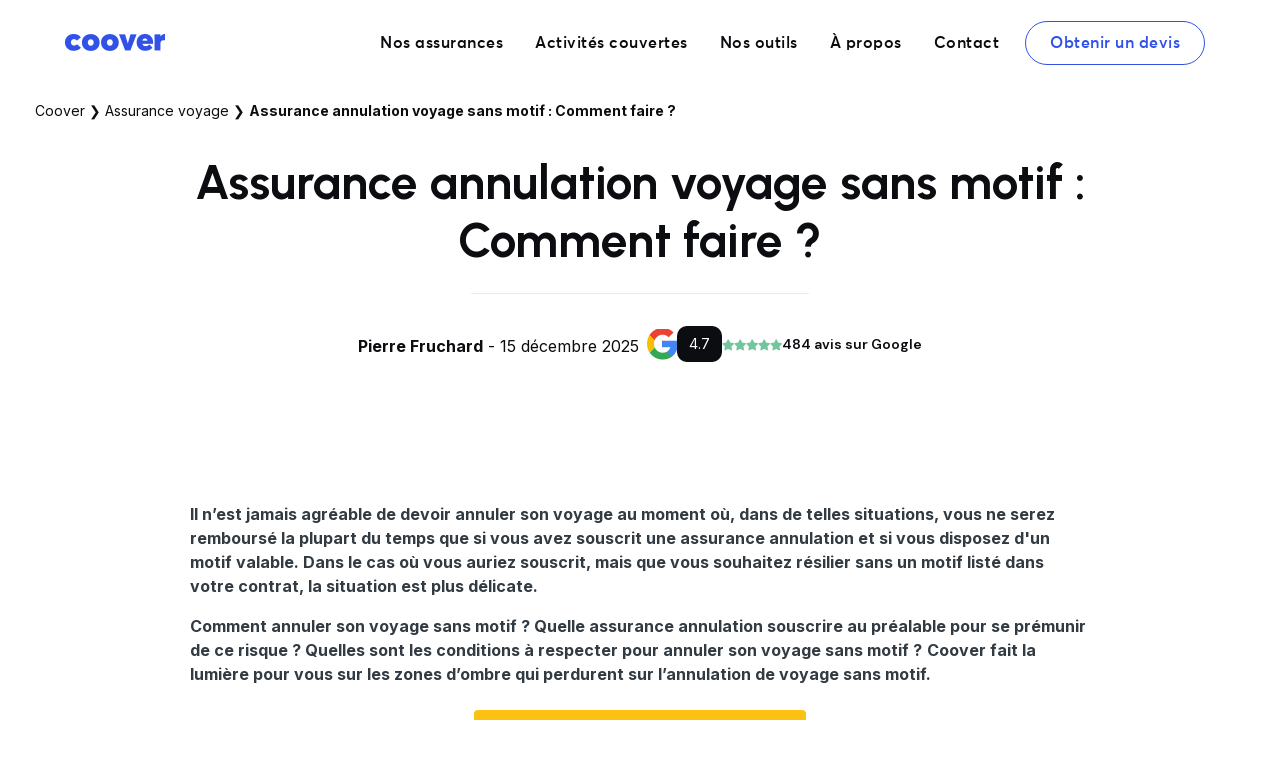

--- FILE ---
content_type: text/html; charset=UTF-8
request_url: https://www.coover.fr/assurance-voyage/annulation-sans-motif
body_size: 19476
content:

<!doctype html>
<html class="no-js no-svg html-attr" lang="fr-FR">
<head>
    <meta charset="UTF-8" />
    <link href="https://fonts.googleapis.com/css2?family=Inter:wght@300;400;500;600;700&family=Montserrat:wght@400;500;600&family=Urbanist:ital,wght@0,100..900;1,100..900&family=DM+Sans:ital,opsz,wght@0,9..40,100..1000;1,9..40,100..1000&display=swap" rel="stylesheet">
    <meta http-equiv="Content-Type" content="text/html; charset=UTF-8" />
    <meta http-equiv="X-UA-Compatible" content="IE=edge">
    <meta name="viewport" content="width=device-width, initial-scale=1">
    <link rel="pingback" href="https://www.coover.fr/xmlrpc.php" />
    <link rel="profile" href="https://gmpg.org/xfn/11">
    <link rel="stylesheet" href="https://www.coover.fr/wp-content/themes/coover/build/style.css?ver=jbvfp9webj" type="text/css" media="screen" />
    <link rel="shortcut icon" type="image/x-icon" href="https://www.coover.fr/wp-content/themes/coover/static/img/favicon.ico">
    <link rel="icon" type="image/png" href="https://www.coover.fr/wp-content/themes/coover/static/img/favicon_16.png" sizes="16x16">
    <link rel="icon" type="image/png" href="https://www.coover.fr/wp-content/themes/coover/static/img/favicon_32.png" sizes="32x32">
    <link rel="icon" type="image/png" href="https://www.coover.fr/wp-content/themes/coover/static/img/favicon_48.png" sizes="48x48">
    <link rel="icon" type="image/png" href="https://www.coover.fr/wp-content/themes/coover/static/img/favicon_96.png" sizes="96x96">
    <script>
        isProduction = true;
    </script>

    <!-- Google Tag Manager -->
    <script>
        // Define dataLayer and the gtag function.
        window.dataLayer = window.dataLayer || [];
        function gtag(){dataLayer.push(arguments);}

        gtag('consent', 'default', {
            'analytics_storage': 'denied',
            'ad_storage': 'denied'
        });
    </script>
    <script>(function(w,d,s,l,i){w[l]=w[l]||[];w[l].push({'gtm.start':
          new Date().getTime(),event:'gtm.js'});var f=d.getElementsByTagName(s)[0],
        j=d.createElement(s),dl=l!='dataLayer'?'&l='+l:'';j.async=true;j.src=
        'https://www.googletagmanager.com/gtm.js?id='+i+dl;f.parentNode.insertBefore(j,f);
      })(window,document,'script','dataLayer','GTM-53GRC94');</script>
    <!-- End Google Tag Manager -->

    <!-- Cookie consent -->
    <meta name="adopt-website-id" content="624d9cf7-ba3d-4e23-b596-f03bb5d3831a" />
    <script src="//tag.goadopt.io/injector.js?website_code=624d9cf7-ba3d-4e23-b596-f03bb5d3831a" class="adopt-injector"></script>
    <!-- End Cookie consent -->

    <meta name='robots' content='index, follow, max-image-preview:large, max-snippet:-1, max-video-preview:-1' />
<link rel="preload" href="https://www.coover.fr/wp-content/plugins/rate-my-post/public/css/fonts/ratemypost.ttf" type="font/ttf" as="font" crossorigin="anonymous">
	<!-- This site is optimized with the Yoast SEO plugin v26.8 - https://yoast.com/product/yoast-seo-wordpress/ -->
	<title>Assurance annulation voyage sans motif : Comment faire ?</title>
	<meta name="description" content="Assurance annulation voyage sans motif : Comment faire ? ᐅ Conseils et avis d&#039;experts indépendants - Comparatifs intelligents - Outils gratuits en ligne. Déjà 3 millions d&#039;utilisateurs." />
	<link rel="canonical" href="https://www.coover.fr/assurance-voyage/annulation-sans-motif" />
	<meta property="og:locale" content="fr_FR" />
	<meta property="og:type" content="article" />
	<meta property="og:title" content="Assurance annulation voyage sans motif : Comment faire ?" />
	<meta property="og:description" content="Assurance annulation voyage sans motif : Comment faire ? ᐅ Conseils et avis d&#039;experts indépendants - Comparatifs intelligents - Outils gratuits en ligne. Déjà 3 millions d&#039;utilisateurs." />
	<meta property="og:url" content="https://www.coover.fr/assurance-voyage/annulation-sans-motif" />
	<meta property="og:site_name" content="Coover" />
	<meta property="article:modified_time" content="2025-12-15T13:05:17+00:00" />
	<meta property="og:image" content="https://www.coover.fr/wp-content/uploads/2021/06/logo-blue-square.png" />
	<meta property="og:image:width" content="2535" />
	<meta property="og:image:height" content="2480" />
	<meta property="og:image:type" content="image/png" />
	<meta name="twitter:card" content="summary_large_image" />
	<meta name="twitter:label1" content="Durée de lecture estimée" />
	<meta name="twitter:data1" content="10 minutes" />
	<script type="application/ld+json" class="yoast-schema-graph">{"@context":"https://schema.org","@graph":[{"@type":["WebPage","FAQPage"],"@id":"https://www.coover.fr/assurance-voyage/annulation-sans-motif","url":"https://www.coover.fr/assurance-voyage/annulation-sans-motif","name":"Assurance annulation voyage sans motif : Comment faire ?","isPartOf":{"@id":"https://www.coover.fr/#website"},"primaryImageOfPage":{"@id":"https://www.coover.fr/assurance-voyage/annulation-sans-motif#primaryimage"},"image":{"@id":"https://www.coover.fr/assurance-voyage/annulation-sans-motif#primaryimage"},"thumbnailUrl":"https://www.coover.fr/wp-content/uploads/2021/06/logo-blue-square.png","datePublished":"2022-07-14T22:50:19+00:00","dateModified":"2025-12-15T13:05:17+00:00","description":"Assurance annulation voyage sans motif : Comment faire ? ᐅ Conseils et avis d'experts indépendants - Comparatifs intelligents - Outils gratuits en ligne. Déjà 3 millions d'utilisateurs.","breadcrumb":{"@id":"https://www.coover.fr/assurance-voyage/annulation-sans-motif#breadcrumb"},"mainEntity":[{"@id":"https://www.coover.fr/assurance-voyage/annulation-sans-motif#faq-question-1657869191889"},{"@id":"https://www.coover.fr/assurance-voyage/annulation-sans-motif#faq-question-1657869205517"},{"@id":"https://www.coover.fr/assurance-voyage/annulation-sans-motif#faq-question-1657869219926"}],"inLanguage":"fr-FR","potentialAction":[{"@type":"ReadAction","target":["https://www.coover.fr/assurance-voyage/annulation-sans-motif"]}]},{"@type":"ImageObject","inLanguage":"fr-FR","@id":"https://www.coover.fr/assurance-voyage/annulation-sans-motif#primaryimage","url":"https://www.coover.fr/wp-content/uploads/2021/06/logo-blue-square.png","contentUrl":"https://www.coover.fr/wp-content/uploads/2021/06/logo-blue-square.png","width":2535,"height":2480,"caption":"logo blue square"},{"@type":"BreadcrumbList","@id":"https://www.coover.fr/assurance-voyage/annulation-sans-motif#breadcrumb","itemListElement":[{"@type":"ListItem","position":1,"name":"Coover","item":"https://www.coover.fr/"},{"@type":"ListItem","position":2,"name":"Assurance voyage","item":"https://www.coover.fr/assurance-voyage"},{"@type":"ListItem","position":3,"name":"Assurance annulation voyage sans motif : Comment faire ?"}]},{"@type":"WebSite","@id":"https://www.coover.fr/#website","url":"https://www.coover.fr/","name":"Coover","description":"Courtier d&#039;assurance professionnelle","publisher":{"@id":"https://www.coover.fr/#organization"},"potentialAction":[{"@type":"SearchAction","target":{"@type":"EntryPoint","urlTemplate":"https://www.coover.fr/?s={search_term_string}"},"query-input":{"@type":"PropertyValueSpecification","valueRequired":true,"valueName":"search_term_string"}}],"inLanguage":"fr-FR"},{"@type":"Organization","@id":"https://www.coover.fr/#organization","name":"Coover","url":"https://www.coover.fr/","logo":{"@type":"ImageObject","inLanguage":"fr-FR","@id":"https://www.coover.fr/#/schema/logo/image/","url":"https://www.coover.fr/wp-content/uploads/2020/04/logo-social.png","contentUrl":"https://www.coover.fr/wp-content/uploads/2020/04/logo-social.png","width":300,"height":300,"caption":"Coover"},"image":{"@id":"https://www.coover.fr/#/schema/logo/image/"}},{"@type":"Question","@id":"https://www.coover.fr/assurance-voyage/annulation-sans-motif#faq-question-1657869191889","position":1,"url":"https://www.coover.fr/assurance-voyage/annulation-sans-motif#faq-question-1657869191889","name":"L’annulation de mon voyage est-elle possible avec une carte bancaire Visa Premier ou Gold Mastercard ?","answerCount":1,"acceptedAnswer":{"@type":"Answer","text":"La couverture minimale présente dans les cartes bancaires comme la Visa Premier vous permet d’annuler n’importe quel voyage. Mais, l'annulation et le remboursement sont deux choses bien distinctes. Avec une carte Visa Premier ou Gold Mastercard, vous ne pourrez pas être remboursé de votre voyage, pour tous les motifs. Même si vous disposez d’un justificatif émis par l’Élysée ou par la NASA ! Il est indispensable d'assurer son séjour prévu de longue date avec une assurance voyage complète.","inLanguage":"fr-FR"},"inLanguage":"fr-FR"},{"@type":"Question","@id":"https://www.coover.fr/assurance-voyage/annulation-sans-motif#faq-question-1657869205517","position":2,"url":"https://www.coover.fr/assurance-voyage/annulation-sans-motif#faq-question-1657869205517","name":"Est-ce que je peux annuler mon voyage en cas de test positif à la Covid-19 ?","answerCount":1,"acceptedAnswer":{"@type":"Answer","text":"Vous devez vérifier dans les conditions générales de vente de votre transporteur pour savoir si un remboursement vous sera accordé. Pour vous prémunir de ce risque qui touche beaucoup de monde, prenez une assurance annulation voyage avant votre départ. C’est le seul moyen d’obtenir un remboursement à coup sûr.","inLanguage":"fr-FR"},"inLanguage":"fr-FR"},{"@type":"Question","@id":"https://www.coover.fr/assurance-voyage/annulation-sans-motif#faq-question-1657869219926","position":3,"url":"https://www.coover.fr/assurance-voyage/annulation-sans-motif#faq-question-1657869219926","name":"Quel justificatif dois-je apporter pour annuler mon voyage ?","answerCount":1,"acceptedAnswer":{"@type":"Answer","text":"Vous devrez fournir un justificatif en rapport avec votre motif d’annulation. C’est le plus souvent un certificat médical, mais beaucoup d’autres cas existent. Vous devrez précisément demander à votre assurance pour savoir quel justificatif apporter pour obtenir le remboursement.","inLanguage":"fr-FR"},"inLanguage":"fr-FR"}]}</script>
	<!-- / Yoast SEO plugin. -->


<link rel="alternate" type="application/rss+xml" title="Coover &raquo; Flux" href="https://www.coover.fr/feed" />
<link rel="alternate" type="application/rss+xml" title="Coover &raquo; Flux des commentaires" href="https://www.coover.fr/comments/feed" />
<link rel="alternate" type="application/rss+xml" title="Coover &raquo; Assurance annulation voyage sans motif : Comment faire ? Flux des commentaires" href="https://www.coover.fr/assurance-voyage/annulation-sans-motif/feed" />
<link rel="alternate" title="oEmbed (JSON)" type="application/json+oembed" href="https://www.coover.fr/wp-json/oembed/1.0/embed?url=https%3A%2F%2Fwww.coover.fr%2Fassurance-voyage%2Fannulation-sans-motif" />
<link rel="alternate" title="oEmbed (XML)" type="text/xml+oembed" href="https://www.coover.fr/wp-json/oembed/1.0/embed?url=https%3A%2F%2Fwww.coover.fr%2Fassurance-voyage%2Fannulation-sans-motif&#038;format=xml" />
<style id='wp-img-auto-sizes-contain-inline-css' type='text/css'>
img:is([sizes=auto i],[sizes^="auto," i]){contain-intrinsic-size:3000px 1500px}
/*# sourceURL=wp-img-auto-sizes-contain-inline-css */
</style>
<style id='wp-block-paragraph-inline-css' type='text/css'>
.is-small-text{font-size:.875em}.is-regular-text{font-size:1em}.is-large-text{font-size:2.25em}.is-larger-text{font-size:3em}.has-drop-cap:not(:focus):first-letter{float:left;font-size:8.4em;font-style:normal;font-weight:100;line-height:.68;margin:.05em .1em 0 0;text-transform:uppercase}body.rtl .has-drop-cap:not(:focus):first-letter{float:none;margin-left:.1em}p.has-drop-cap.has-background{overflow:hidden}:root :where(p.has-background){padding:1.25em 2.375em}:where(p.has-text-color:not(.has-link-color)) a{color:inherit}p.has-text-align-left[style*="writing-mode:vertical-lr"],p.has-text-align-right[style*="writing-mode:vertical-rl"]{rotate:180deg}
/*# sourceURL=https://www.coover.fr/wp-includes/blocks/paragraph/style.min.css */
</style>
<style id='wp-block-button-inline-css' type='text/css'>
.wp-block-button__link{align-content:center;box-sizing:border-box;cursor:pointer;display:inline-block;height:100%;text-align:center;word-break:break-word}.wp-block-button__link.aligncenter{text-align:center}.wp-block-button__link.alignright{text-align:right}:where(.wp-block-button__link){border-radius:9999px;box-shadow:none;padding:calc(.667em + 2px) calc(1.333em + 2px);text-decoration:none}.wp-block-button[style*=text-decoration] .wp-block-button__link{text-decoration:inherit}.wp-block-buttons>.wp-block-button.has-custom-width{max-width:none}.wp-block-buttons>.wp-block-button.has-custom-width .wp-block-button__link{width:100%}.wp-block-buttons>.wp-block-button.has-custom-font-size .wp-block-button__link{font-size:inherit}.wp-block-buttons>.wp-block-button.wp-block-button__width-25{width:calc(25% - var(--wp--style--block-gap, .5em)*.75)}.wp-block-buttons>.wp-block-button.wp-block-button__width-50{width:calc(50% - var(--wp--style--block-gap, .5em)*.5)}.wp-block-buttons>.wp-block-button.wp-block-button__width-75{width:calc(75% - var(--wp--style--block-gap, .5em)*.25)}.wp-block-buttons>.wp-block-button.wp-block-button__width-100{flex-basis:100%;width:100%}.wp-block-buttons.is-vertical>.wp-block-button.wp-block-button__width-25{width:25%}.wp-block-buttons.is-vertical>.wp-block-button.wp-block-button__width-50{width:50%}.wp-block-buttons.is-vertical>.wp-block-button.wp-block-button__width-75{width:75%}.wp-block-button.is-style-squared,.wp-block-button__link.wp-block-button.is-style-squared{border-radius:0}.wp-block-button.no-border-radius,.wp-block-button__link.no-border-radius{border-radius:0!important}:root :where(.wp-block-button .wp-block-button__link.is-style-outline),:root :where(.wp-block-button.is-style-outline>.wp-block-button__link){border:2px solid;padding:.667em 1.333em}:root :where(.wp-block-button .wp-block-button__link.is-style-outline:not(.has-text-color)),:root :where(.wp-block-button.is-style-outline>.wp-block-button__link:not(.has-text-color)){color:currentColor}:root :where(.wp-block-button .wp-block-button__link.is-style-outline:not(.has-background)),:root :where(.wp-block-button.is-style-outline>.wp-block-button__link:not(.has-background)){background-color:initial;background-image:none}
/*# sourceURL=https://www.coover.fr/wp-includes/blocks/button/style.min.css */
</style>
<style id='wp-block-buttons-inline-css' type='text/css'>
.wp-block-buttons{box-sizing:border-box}.wp-block-buttons.is-vertical{flex-direction:column}.wp-block-buttons.is-vertical>.wp-block-button:last-child{margin-bottom:0}.wp-block-buttons>.wp-block-button{display:inline-block;margin:0}.wp-block-buttons.is-content-justification-left{justify-content:flex-start}.wp-block-buttons.is-content-justification-left.is-vertical{align-items:flex-start}.wp-block-buttons.is-content-justification-center{justify-content:center}.wp-block-buttons.is-content-justification-center.is-vertical{align-items:center}.wp-block-buttons.is-content-justification-right{justify-content:flex-end}.wp-block-buttons.is-content-justification-right.is-vertical{align-items:flex-end}.wp-block-buttons.is-content-justification-space-between{justify-content:space-between}.wp-block-buttons.aligncenter{text-align:center}.wp-block-buttons:not(.is-content-justification-space-between,.is-content-justification-right,.is-content-justification-left,.is-content-justification-center) .wp-block-button.aligncenter{margin-left:auto;margin-right:auto;width:100%}.wp-block-buttons[style*=text-decoration] .wp-block-button,.wp-block-buttons[style*=text-decoration] .wp-block-button__link{text-decoration:inherit}.wp-block-buttons.has-custom-font-size .wp-block-button__link{font-size:inherit}.wp-block-buttons .wp-block-button__link{width:100%}.wp-block-button.aligncenter{text-align:center}
/*# sourceURL=https://www.coover.fr/wp-includes/blocks/buttons/style.min.css */
</style>
<style id='wp-block-heading-inline-css' type='text/css'>
h1:where(.wp-block-heading).has-background,h2:where(.wp-block-heading).has-background,h3:where(.wp-block-heading).has-background,h4:where(.wp-block-heading).has-background,h5:where(.wp-block-heading).has-background,h6:where(.wp-block-heading).has-background{padding:1.25em 2.375em}h1.has-text-align-left[style*=writing-mode]:where([style*=vertical-lr]),h1.has-text-align-right[style*=writing-mode]:where([style*=vertical-rl]),h2.has-text-align-left[style*=writing-mode]:where([style*=vertical-lr]),h2.has-text-align-right[style*=writing-mode]:where([style*=vertical-rl]),h3.has-text-align-left[style*=writing-mode]:where([style*=vertical-lr]),h3.has-text-align-right[style*=writing-mode]:where([style*=vertical-rl]),h4.has-text-align-left[style*=writing-mode]:where([style*=vertical-lr]),h4.has-text-align-right[style*=writing-mode]:where([style*=vertical-rl]),h5.has-text-align-left[style*=writing-mode]:where([style*=vertical-lr]),h5.has-text-align-right[style*=writing-mode]:where([style*=vertical-rl]),h6.has-text-align-left[style*=writing-mode]:where([style*=vertical-lr]),h6.has-text-align-right[style*=writing-mode]:where([style*=vertical-rl]){rotate:180deg}
/*# sourceURL=https://www.coover.fr/wp-includes/blocks/heading/style.min.css */
</style>
<style id='wp-block-list-inline-css' type='text/css'>
ol,ul{box-sizing:border-box}:root :where(.wp-block-list.has-background){padding:1.25em 2.375em}
/*# sourceURL=https://www.coover.fr/wp-includes/blocks/list/style.min.css */
</style>
<style id='wp-block-table-inline-css' type='text/css'>
.wp-block-table{overflow-x:auto}.wp-block-table table{border-collapse:collapse;width:100%}.wp-block-table thead{border-bottom:3px solid}.wp-block-table tfoot{border-top:3px solid}.wp-block-table td,.wp-block-table th{border:1px solid;padding:.5em}.wp-block-table .has-fixed-layout{table-layout:fixed;width:100%}.wp-block-table .has-fixed-layout td,.wp-block-table .has-fixed-layout th{word-break:break-word}.wp-block-table.aligncenter,.wp-block-table.alignleft,.wp-block-table.alignright{display:table;width:auto}.wp-block-table.aligncenter td,.wp-block-table.aligncenter th,.wp-block-table.alignleft td,.wp-block-table.alignleft th,.wp-block-table.alignright td,.wp-block-table.alignright th{word-break:break-word}.wp-block-table .has-subtle-light-gray-background-color{background-color:#f3f4f5}.wp-block-table .has-subtle-pale-green-background-color{background-color:#e9fbe5}.wp-block-table .has-subtle-pale-blue-background-color{background-color:#e7f5fe}.wp-block-table .has-subtle-pale-pink-background-color{background-color:#fcf0ef}.wp-block-table.is-style-stripes{background-color:initial;border-collapse:inherit;border-spacing:0}.wp-block-table.is-style-stripes tbody tr:nth-child(odd){background-color:#f0f0f0}.wp-block-table.is-style-stripes.has-subtle-light-gray-background-color tbody tr:nth-child(odd){background-color:#f3f4f5}.wp-block-table.is-style-stripes.has-subtle-pale-green-background-color tbody tr:nth-child(odd){background-color:#e9fbe5}.wp-block-table.is-style-stripes.has-subtle-pale-blue-background-color tbody tr:nth-child(odd){background-color:#e7f5fe}.wp-block-table.is-style-stripes.has-subtle-pale-pink-background-color tbody tr:nth-child(odd){background-color:#fcf0ef}.wp-block-table.is-style-stripes td,.wp-block-table.is-style-stripes th{border-color:#0000}.wp-block-table.is-style-stripes{border-bottom:1px solid #f0f0f0}.wp-block-table .has-border-color td,.wp-block-table .has-border-color th,.wp-block-table .has-border-color tr,.wp-block-table .has-border-color>*{border-color:inherit}.wp-block-table table[style*=border-top-color] tr:first-child,.wp-block-table table[style*=border-top-color] tr:first-child td,.wp-block-table table[style*=border-top-color] tr:first-child th,.wp-block-table table[style*=border-top-color]>*,.wp-block-table table[style*=border-top-color]>* td,.wp-block-table table[style*=border-top-color]>* th{border-top-color:inherit}.wp-block-table table[style*=border-top-color] tr:not(:first-child){border-top-color:initial}.wp-block-table table[style*=border-right-color] td:last-child,.wp-block-table table[style*=border-right-color] th,.wp-block-table table[style*=border-right-color] tr,.wp-block-table table[style*=border-right-color]>*{border-right-color:inherit}.wp-block-table table[style*=border-bottom-color] tr:last-child,.wp-block-table table[style*=border-bottom-color] tr:last-child td,.wp-block-table table[style*=border-bottom-color] tr:last-child th,.wp-block-table table[style*=border-bottom-color]>*,.wp-block-table table[style*=border-bottom-color]>* td,.wp-block-table table[style*=border-bottom-color]>* th{border-bottom-color:inherit}.wp-block-table table[style*=border-bottom-color] tr:not(:last-child){border-bottom-color:initial}.wp-block-table table[style*=border-left-color] td:first-child,.wp-block-table table[style*=border-left-color] th,.wp-block-table table[style*=border-left-color] tr,.wp-block-table table[style*=border-left-color]>*{border-left-color:inherit}.wp-block-table table[style*=border-style] td,.wp-block-table table[style*=border-style] th,.wp-block-table table[style*=border-style] tr,.wp-block-table table[style*=border-style]>*{border-style:inherit}.wp-block-table table[style*=border-width] td,.wp-block-table table[style*=border-width] th,.wp-block-table table[style*=border-width] tr,.wp-block-table table[style*=border-width]>*{border-style:inherit;border-width:inherit}
/*# sourceURL=https://www.coover.fr/wp-includes/blocks/table/style.min.css */
</style>
<style id='wp-block-image-inline-css' type='text/css'>
.wp-block-image>a,.wp-block-image>figure>a{display:inline-block}.wp-block-image img{box-sizing:border-box;height:auto;max-width:100%;vertical-align:bottom}@media not (prefers-reduced-motion){.wp-block-image img.hide{visibility:hidden}.wp-block-image img.show{animation:show-content-image .4s}}.wp-block-image[style*=border-radius] img,.wp-block-image[style*=border-radius]>a{border-radius:inherit}.wp-block-image.has-custom-border img{box-sizing:border-box}.wp-block-image.aligncenter{text-align:center}.wp-block-image.alignfull>a,.wp-block-image.alignwide>a{width:100%}.wp-block-image.alignfull img,.wp-block-image.alignwide img{height:auto;width:100%}.wp-block-image .aligncenter,.wp-block-image .alignleft,.wp-block-image .alignright,.wp-block-image.aligncenter,.wp-block-image.alignleft,.wp-block-image.alignright{display:table}.wp-block-image .aligncenter>figcaption,.wp-block-image .alignleft>figcaption,.wp-block-image .alignright>figcaption,.wp-block-image.aligncenter>figcaption,.wp-block-image.alignleft>figcaption,.wp-block-image.alignright>figcaption{caption-side:bottom;display:table-caption}.wp-block-image .alignleft{float:left;margin:.5em 1em .5em 0}.wp-block-image .alignright{float:right;margin:.5em 0 .5em 1em}.wp-block-image .aligncenter{margin-left:auto;margin-right:auto}.wp-block-image :where(figcaption){margin-bottom:1em;margin-top:.5em}.wp-block-image.is-style-circle-mask img{border-radius:9999px}@supports ((-webkit-mask-image:none) or (mask-image:none)) or (-webkit-mask-image:none){.wp-block-image.is-style-circle-mask img{border-radius:0;-webkit-mask-image:url('data:image/svg+xml;utf8,<svg viewBox="0 0 100 100" xmlns="http://www.w3.org/2000/svg"><circle cx="50" cy="50" r="50"/></svg>');mask-image:url('data:image/svg+xml;utf8,<svg viewBox="0 0 100 100" xmlns="http://www.w3.org/2000/svg"><circle cx="50" cy="50" r="50"/></svg>');mask-mode:alpha;-webkit-mask-position:center;mask-position:center;-webkit-mask-repeat:no-repeat;mask-repeat:no-repeat;-webkit-mask-size:contain;mask-size:contain}}:root :where(.wp-block-image.is-style-rounded img,.wp-block-image .is-style-rounded img){border-radius:9999px}.wp-block-image figure{margin:0}.wp-lightbox-container{display:flex;flex-direction:column;position:relative}.wp-lightbox-container img{cursor:zoom-in}.wp-lightbox-container img:hover+button{opacity:1}.wp-lightbox-container button{align-items:center;backdrop-filter:blur(16px) saturate(180%);background-color:#5a5a5a40;border:none;border-radius:4px;cursor:zoom-in;display:flex;height:20px;justify-content:center;opacity:0;padding:0;position:absolute;right:16px;text-align:center;top:16px;width:20px;z-index:100}@media not (prefers-reduced-motion){.wp-lightbox-container button{transition:opacity .2s ease}}.wp-lightbox-container button:focus-visible{outline:3px auto #5a5a5a40;outline:3px auto -webkit-focus-ring-color;outline-offset:3px}.wp-lightbox-container button:hover{cursor:pointer;opacity:1}.wp-lightbox-container button:focus{opacity:1}.wp-lightbox-container button:focus,.wp-lightbox-container button:hover,.wp-lightbox-container button:not(:hover):not(:active):not(.has-background){background-color:#5a5a5a40;border:none}.wp-lightbox-overlay{box-sizing:border-box;cursor:zoom-out;height:100vh;left:0;overflow:hidden;position:fixed;top:0;visibility:hidden;width:100%;z-index:100000}.wp-lightbox-overlay .close-button{align-items:center;cursor:pointer;display:flex;justify-content:center;min-height:40px;min-width:40px;padding:0;position:absolute;right:calc(env(safe-area-inset-right) + 16px);top:calc(env(safe-area-inset-top) + 16px);z-index:5000000}.wp-lightbox-overlay .close-button:focus,.wp-lightbox-overlay .close-button:hover,.wp-lightbox-overlay .close-button:not(:hover):not(:active):not(.has-background){background:none;border:none}.wp-lightbox-overlay .lightbox-image-container{height:var(--wp--lightbox-container-height);left:50%;overflow:hidden;position:absolute;top:50%;transform:translate(-50%,-50%);transform-origin:top left;width:var(--wp--lightbox-container-width);z-index:9999999999}.wp-lightbox-overlay .wp-block-image{align-items:center;box-sizing:border-box;display:flex;height:100%;justify-content:center;margin:0;position:relative;transform-origin:0 0;width:100%;z-index:3000000}.wp-lightbox-overlay .wp-block-image img{height:var(--wp--lightbox-image-height);min-height:var(--wp--lightbox-image-height);min-width:var(--wp--lightbox-image-width);width:var(--wp--lightbox-image-width)}.wp-lightbox-overlay .wp-block-image figcaption{display:none}.wp-lightbox-overlay button{background:none;border:none}.wp-lightbox-overlay .scrim{background-color:#fff;height:100%;opacity:.9;position:absolute;width:100%;z-index:2000000}.wp-lightbox-overlay.active{visibility:visible}@media not (prefers-reduced-motion){.wp-lightbox-overlay.active{animation:turn-on-visibility .25s both}.wp-lightbox-overlay.active img{animation:turn-on-visibility .35s both}.wp-lightbox-overlay.show-closing-animation:not(.active){animation:turn-off-visibility .35s both}.wp-lightbox-overlay.show-closing-animation:not(.active) img{animation:turn-off-visibility .25s both}.wp-lightbox-overlay.zoom.active{animation:none;opacity:1;visibility:visible}.wp-lightbox-overlay.zoom.active .lightbox-image-container{animation:lightbox-zoom-in .4s}.wp-lightbox-overlay.zoom.active .lightbox-image-container img{animation:none}.wp-lightbox-overlay.zoom.active .scrim{animation:turn-on-visibility .4s forwards}.wp-lightbox-overlay.zoom.show-closing-animation:not(.active){animation:none}.wp-lightbox-overlay.zoom.show-closing-animation:not(.active) .lightbox-image-container{animation:lightbox-zoom-out .4s}.wp-lightbox-overlay.zoom.show-closing-animation:not(.active) .lightbox-image-container img{animation:none}.wp-lightbox-overlay.zoom.show-closing-animation:not(.active) .scrim{animation:turn-off-visibility .4s forwards}}@keyframes show-content-image{0%{visibility:hidden}99%{visibility:hidden}to{visibility:visible}}@keyframes turn-on-visibility{0%{opacity:0}to{opacity:1}}@keyframes turn-off-visibility{0%{opacity:1;visibility:visible}99%{opacity:0;visibility:visible}to{opacity:0;visibility:hidden}}@keyframes lightbox-zoom-in{0%{transform:translate(calc((-100vw + var(--wp--lightbox-scrollbar-width))/2 + var(--wp--lightbox-initial-left-position)),calc(-50vh + var(--wp--lightbox-initial-top-position))) scale(var(--wp--lightbox-scale))}to{transform:translate(-50%,-50%) scale(1)}}@keyframes lightbox-zoom-out{0%{transform:translate(-50%,-50%) scale(1);visibility:visible}99%{visibility:visible}to{transform:translate(calc((-100vw + var(--wp--lightbox-scrollbar-width))/2 + var(--wp--lightbox-initial-left-position)),calc(-50vh + var(--wp--lightbox-initial-top-position))) scale(var(--wp--lightbox-scale));visibility:hidden}}
/*# sourceURL=https://www.coover.fr/wp-includes/blocks/image/style.min.css */
</style>
<style id='wp-block-file-inline-css' type='text/css'>
.wp-block-file{box-sizing:border-box}.wp-block-file:not(.wp-element-button){font-size:.8em}.wp-block-file.aligncenter{text-align:center}.wp-block-file.alignright{text-align:right}.wp-block-file *+.wp-block-file__button{margin-left:.75em}:where(.wp-block-file){margin-bottom:1.5em}.wp-block-file__embed{margin-bottom:1em}:where(.wp-block-file__button){border-radius:2em;display:inline-block;padding:.5em 1em}:where(.wp-block-file__button):where(a):active,:where(.wp-block-file__button):where(a):focus,:where(.wp-block-file__button):where(a):hover,:where(.wp-block-file__button):where(a):visited{box-shadow:none;color:#fff;opacity:.85;text-decoration:none}
/*# sourceURL=https://www.coover.fr/wp-includes/blocks/file/style.min.css */
</style>
<style id='classic-theme-styles-inline-css' type='text/css'>
/*! This file is auto-generated */
.wp-block-button__link{color:#fff;background-color:#32373c;border-radius:9999px;box-shadow:none;text-decoration:none;padding:calc(.667em + 2px) calc(1.333em + 2px);font-size:1.125em}.wp-block-file__button{background:#32373c;color:#fff;text-decoration:none}
/*# sourceURL=/wp-includes/css/classic-themes.min.css */
</style>
<style id='kadence-blocks-global-variables-inline-css' type='text/css'>
:root {--global-kb-font-size-sm:clamp(0.8rem, 0.73rem + 0.217vw, 0.9rem);--global-kb-font-size-md:clamp(1.1rem, 0.995rem + 0.326vw, 1.25rem);--global-kb-font-size-lg:clamp(1.75rem, 1.576rem + 0.543vw, 2rem);--global-kb-font-size-xl:clamp(2.25rem, 1.728rem + 1.63vw, 3rem);--global-kb-font-size-xxl:clamp(2.5rem, 1.456rem + 3.26vw, 4rem);--global-kb-font-size-xxxl:clamp(2.75rem, 0.489rem + 7.065vw, 6rem);}:root {--global-palette1: #3182CE;--global-palette2: #2B6CB0;--global-palette3: #1A202C;--global-palette4: #2D3748;--global-palette5: #4A5568;--global-palette6: #718096;--global-palette7: #EDF2F7;--global-palette8: #F7FAFC;--global-palette9: #ffffff;}
/*# sourceURL=kadence-blocks-global-variables-inline-css */
</style>
<style id="kadence_blocks_palette_css">:root .has-kb-palette-1-color{color:#888888}:root .has-kb-palette-1-background-color{background-color:#888888}</style><link rel="https://api.w.org/" href="https://www.coover.fr/wp-json/" /><link rel="alternate" title="JSON" type="application/json" href="https://www.coover.fr/wp-json/wp/v2/pages/74307" /><link rel="EditURI" type="application/rsd+xml" title="RSD" href="https://www.coover.fr/xmlrpc.php?rsd" />
<meta name="generator" content="WordPress 6.9" />
<link rel='shortlink' href='https://www.coover.fr/?p=74307' />
<link rel="icon" href="https://www.coover.fr/wp-content/uploads/2021/11/cropped-favicon-1-1-32x32.png" sizes="32x32" />
<link rel="icon" href="https://www.coover.fr/wp-content/uploads/2021/11/cropped-favicon-1-1-192x192.png" sizes="192x192" />
<link rel="apple-touch-icon" href="https://www.coover.fr/wp-content/uploads/2021/11/cropped-favicon-1-1-180x180.png" />
<meta name="msapplication-TileImage" content="https://www.coover.fr/wp-content/uploads/2021/11/cropped-favicon-1-1-270x270.png" />


<style id='global-styles-inline-css' type='text/css'>
:root{--wp--preset--aspect-ratio--square: 1;--wp--preset--aspect-ratio--4-3: 4/3;--wp--preset--aspect-ratio--3-4: 3/4;--wp--preset--aspect-ratio--3-2: 3/2;--wp--preset--aspect-ratio--2-3: 2/3;--wp--preset--aspect-ratio--16-9: 16/9;--wp--preset--aspect-ratio--9-16: 9/16;--wp--preset--color--black: #000000;--wp--preset--color--cyan-bluish-gray: #abb8c3;--wp--preset--color--white: #ffffff;--wp--preset--color--pale-pink: #f78da7;--wp--preset--color--vivid-red: #cf2e2e;--wp--preset--color--luminous-vivid-orange: #ff6900;--wp--preset--color--luminous-vivid-amber: #fcb900;--wp--preset--color--light-green-cyan: #7bdcb5;--wp--preset--color--vivid-green-cyan: #00d084;--wp--preset--color--pale-cyan-blue: #8ed1fc;--wp--preset--color--vivid-cyan-blue: #0693e3;--wp--preset--color--vivid-purple: #9b51e0;--wp--preset--color--kb-palette-1: #888888;--wp--preset--gradient--vivid-cyan-blue-to-vivid-purple: linear-gradient(135deg,rgb(6,147,227) 0%,rgb(155,81,224) 100%);--wp--preset--gradient--light-green-cyan-to-vivid-green-cyan: linear-gradient(135deg,rgb(122,220,180) 0%,rgb(0,208,130) 100%);--wp--preset--gradient--luminous-vivid-amber-to-luminous-vivid-orange: linear-gradient(135deg,rgb(252,185,0) 0%,rgb(255,105,0) 100%);--wp--preset--gradient--luminous-vivid-orange-to-vivid-red: linear-gradient(135deg,rgb(255,105,0) 0%,rgb(207,46,46) 100%);--wp--preset--gradient--very-light-gray-to-cyan-bluish-gray: linear-gradient(135deg,rgb(238,238,238) 0%,rgb(169,184,195) 100%);--wp--preset--gradient--cool-to-warm-spectrum: linear-gradient(135deg,rgb(74,234,220) 0%,rgb(151,120,209) 20%,rgb(207,42,186) 40%,rgb(238,44,130) 60%,rgb(251,105,98) 80%,rgb(254,248,76) 100%);--wp--preset--gradient--blush-light-purple: linear-gradient(135deg,rgb(255,206,236) 0%,rgb(152,150,240) 100%);--wp--preset--gradient--blush-bordeaux: linear-gradient(135deg,rgb(254,205,165) 0%,rgb(254,45,45) 50%,rgb(107,0,62) 100%);--wp--preset--gradient--luminous-dusk: linear-gradient(135deg,rgb(255,203,112) 0%,rgb(199,81,192) 50%,rgb(65,88,208) 100%);--wp--preset--gradient--pale-ocean: linear-gradient(135deg,rgb(255,245,203) 0%,rgb(182,227,212) 50%,rgb(51,167,181) 100%);--wp--preset--gradient--electric-grass: linear-gradient(135deg,rgb(202,248,128) 0%,rgb(113,206,126) 100%);--wp--preset--gradient--midnight: linear-gradient(135deg,rgb(2,3,129) 0%,rgb(40,116,252) 100%);--wp--preset--font-size--small: 18px;--wp--preset--font-size--medium: 20px;--wp--preset--font-size--large: 24px;--wp--preset--font-size--x-large: 42px;--wp--preset--font-size--extra-small: 16px;--wp--preset--font-size--normal: 20px;--wp--preset--font-size--extra-large: 40px;--wp--preset--font-size--huge: 96px;--wp--preset--font-size--gigantic: 144px;--wp--preset--font-size--h-4: 20px;--wp--preset--font-size--h-3: 24px;--wp--preset--font-size--h-2: 32px;--wp--preset--font-size--h-1: 48px;--wp--preset--spacing--20: 0.44rem;--wp--preset--spacing--30: 0.67rem;--wp--preset--spacing--40: 1rem;--wp--preset--spacing--50: 1.5rem;--wp--preset--spacing--60: 2.25rem;--wp--preset--spacing--70: 3.38rem;--wp--preset--spacing--80: 5.06rem;--wp--preset--shadow--natural: 6px 6px 9px rgba(0, 0, 0, 0.2);--wp--preset--shadow--deep: 12px 12px 50px rgba(0, 0, 0, 0.4);--wp--preset--shadow--sharp: 6px 6px 0px rgba(0, 0, 0, 0.2);--wp--preset--shadow--outlined: 6px 6px 0px -3px rgb(255, 255, 255), 6px 6px rgb(0, 0, 0);--wp--preset--shadow--crisp: 6px 6px 0px rgb(0, 0, 0);}:where(.is-layout-flex){gap: 0.5em;}:where(.is-layout-grid){gap: 0.5em;}body .is-layout-flex{display: flex;}.is-layout-flex{flex-wrap: wrap;align-items: center;}.is-layout-flex > :is(*, div){margin: 0;}body .is-layout-grid{display: grid;}.is-layout-grid > :is(*, div){margin: 0;}:where(.wp-block-columns.is-layout-flex){gap: 2em;}:where(.wp-block-columns.is-layout-grid){gap: 2em;}:where(.wp-block-post-template.is-layout-flex){gap: 1.25em;}:where(.wp-block-post-template.is-layout-grid){gap: 1.25em;}.has-black-color{color: var(--wp--preset--color--black) !important;}.has-cyan-bluish-gray-color{color: var(--wp--preset--color--cyan-bluish-gray) !important;}.has-white-color{color: var(--wp--preset--color--white) !important;}.has-pale-pink-color{color: var(--wp--preset--color--pale-pink) !important;}.has-vivid-red-color{color: var(--wp--preset--color--vivid-red) !important;}.has-luminous-vivid-orange-color{color: var(--wp--preset--color--luminous-vivid-orange) !important;}.has-luminous-vivid-amber-color{color: var(--wp--preset--color--luminous-vivid-amber) !important;}.has-light-green-cyan-color{color: var(--wp--preset--color--light-green-cyan) !important;}.has-vivid-green-cyan-color{color: var(--wp--preset--color--vivid-green-cyan) !important;}.has-pale-cyan-blue-color{color: var(--wp--preset--color--pale-cyan-blue) !important;}.has-vivid-cyan-blue-color{color: var(--wp--preset--color--vivid-cyan-blue) !important;}.has-vivid-purple-color{color: var(--wp--preset--color--vivid-purple) !important;}.has-black-background-color{background-color: var(--wp--preset--color--black) !important;}.has-cyan-bluish-gray-background-color{background-color: var(--wp--preset--color--cyan-bluish-gray) !important;}.has-white-background-color{background-color: var(--wp--preset--color--white) !important;}.has-pale-pink-background-color{background-color: var(--wp--preset--color--pale-pink) !important;}.has-vivid-red-background-color{background-color: var(--wp--preset--color--vivid-red) !important;}.has-luminous-vivid-orange-background-color{background-color: var(--wp--preset--color--luminous-vivid-orange) !important;}.has-luminous-vivid-amber-background-color{background-color: var(--wp--preset--color--luminous-vivid-amber) !important;}.has-light-green-cyan-background-color{background-color: var(--wp--preset--color--light-green-cyan) !important;}.has-vivid-green-cyan-background-color{background-color: var(--wp--preset--color--vivid-green-cyan) !important;}.has-pale-cyan-blue-background-color{background-color: var(--wp--preset--color--pale-cyan-blue) !important;}.has-vivid-cyan-blue-background-color{background-color: var(--wp--preset--color--vivid-cyan-blue) !important;}.has-vivid-purple-background-color{background-color: var(--wp--preset--color--vivid-purple) !important;}.has-black-border-color{border-color: var(--wp--preset--color--black) !important;}.has-cyan-bluish-gray-border-color{border-color: var(--wp--preset--color--cyan-bluish-gray) !important;}.has-white-border-color{border-color: var(--wp--preset--color--white) !important;}.has-pale-pink-border-color{border-color: var(--wp--preset--color--pale-pink) !important;}.has-vivid-red-border-color{border-color: var(--wp--preset--color--vivid-red) !important;}.has-luminous-vivid-orange-border-color{border-color: var(--wp--preset--color--luminous-vivid-orange) !important;}.has-luminous-vivid-amber-border-color{border-color: var(--wp--preset--color--luminous-vivid-amber) !important;}.has-light-green-cyan-border-color{border-color: var(--wp--preset--color--light-green-cyan) !important;}.has-vivid-green-cyan-border-color{border-color: var(--wp--preset--color--vivid-green-cyan) !important;}.has-pale-cyan-blue-border-color{border-color: var(--wp--preset--color--pale-cyan-blue) !important;}.has-vivid-cyan-blue-border-color{border-color: var(--wp--preset--color--vivid-cyan-blue) !important;}.has-vivid-purple-border-color{border-color: var(--wp--preset--color--vivid-purple) !important;}.has-vivid-cyan-blue-to-vivid-purple-gradient-background{background: var(--wp--preset--gradient--vivid-cyan-blue-to-vivid-purple) !important;}.has-light-green-cyan-to-vivid-green-cyan-gradient-background{background: var(--wp--preset--gradient--light-green-cyan-to-vivid-green-cyan) !important;}.has-luminous-vivid-amber-to-luminous-vivid-orange-gradient-background{background: var(--wp--preset--gradient--luminous-vivid-amber-to-luminous-vivid-orange) !important;}.has-luminous-vivid-orange-to-vivid-red-gradient-background{background: var(--wp--preset--gradient--luminous-vivid-orange-to-vivid-red) !important;}.has-very-light-gray-to-cyan-bluish-gray-gradient-background{background: var(--wp--preset--gradient--very-light-gray-to-cyan-bluish-gray) !important;}.has-cool-to-warm-spectrum-gradient-background{background: var(--wp--preset--gradient--cool-to-warm-spectrum) !important;}.has-blush-light-purple-gradient-background{background: var(--wp--preset--gradient--blush-light-purple) !important;}.has-blush-bordeaux-gradient-background{background: var(--wp--preset--gradient--blush-bordeaux) !important;}.has-luminous-dusk-gradient-background{background: var(--wp--preset--gradient--luminous-dusk) !important;}.has-pale-ocean-gradient-background{background: var(--wp--preset--gradient--pale-ocean) !important;}.has-electric-grass-gradient-background{background: var(--wp--preset--gradient--electric-grass) !important;}.has-midnight-gradient-background{background: var(--wp--preset--gradient--midnight) !important;}.has-small-font-size{font-size: var(--wp--preset--font-size--small) !important;}.has-medium-font-size{font-size: var(--wp--preset--font-size--medium) !important;}.has-large-font-size{font-size: var(--wp--preset--font-size--large) !important;}.has-x-large-font-size{font-size: var(--wp--preset--font-size--x-large) !important;}
/*# sourceURL=global-styles-inline-css */
</style>
<style id='core-block-supports-inline-css' type='text/css'>
.wp-container-core-buttons-is-layout-499968f5{justify-content:center;}
/*# sourceURL=core-block-supports-inline-css */
</style>
</head>		
	<body class="wp-singular page-template-default page page-id-74307 page-child parent-pageid-1133 wp-theme-coover  " data-template="base.twig">
		<!-- Google Tag Manager (noscript) -->
		<noscript><iframe src="https://www.googletagmanager.com/ns.html?id=GTM-53GRC94"
											height="0" width="0" style="display:none;visibility:hidden"></iframe></noscript>
		<!-- End Google Tag Manager (noscript) -->
				<header class="header navbar">
							<a class="hdr-logo-link" href="https://www.coover.fr" rel="home">
					<img src="https://www.coover.fr/wp-content/themes/coover/static/img/logo-header.png" class="header-logo header-logo-coloured" alt="Logo Coover" />
					<img src="https://www.coover.fr/wp-content/themes/coover/static/img/logo-header-white.png" class="header-logo header-logo-white" alt="Logo Coover" />
				</a>
				<nav id="nav-main" class="nav-main" role="navigation">
						<ul>
			<li class="menu-item menu-item-type-post_type menu-item-object-page menu-item-has-children menu-item-76989 ">
			<a href="https://www.coover.fr/assurances-pro" target="_self" >
				<div class="title">Nos assurances</div>
							</a>
								<ul>
			<li class="menu-item menu-item-type-post_type menu-item-object-page menu-item-5528 has-subtitle">
			<a href="https://www.coover.fr/responsabilite-civile-pro" target="_self" >
				<div class="title"><i class="icon fas fa-umbrella"></i>Responsabilité civile professionnelle</div>
									<div class="subtitle">Protège votre société contre les dommages qu'elle pourrait causer à un tiers.</div>
							</a>
					</li>
			<li class="menu-item menu-item-type-post_type menu-item-object-page menu-item-13027 has-subtitle">
			<a href="https://www.coover.fr/mutuelle" target="_self" >
				<div class="title"><i class="icon fas fa-heartbeat"></i>Mutuelle santé</div>
									<div class="subtitle">Vient compléter les remboursements de frais de santé.</div>
							</a>
					</li>
			<li class="menu-item menu-item-type-custom menu-item-object-custom menu-item-30973 has-subtitle">
			<a href="https://www.coover.fr/garantie-decennale" target="_self" >
				<div class="title"><i class="icon fas fa-building"></i>Garantie décennale</div>
									<div class="subtitle">Couvre les dommages constatés après la réception de travaux.</div>
							</a>
					</li>
			<li class="menu-item menu-item-type-post_type menu-item-object-page menu-item-13466 has-subtitle">
			<a href="https://www.coover.fr/prevoyance" target="_self" >
				<div class="title"><i class="icon fas fa-users"></i>Prévoyance</div>
									<div class="subtitle">Vous protège contre les aléas de la vie, par exemple des conséquences sociales d’un arrêt de travail.</div>
							</a>
					</li>
			<li class="menu-item menu-item-type-post_type menu-item-object-page menu-item-5521 has-subtitle">
			<a href="https://www.coover.fr/assurance-multirisque-professionnelle" target="_self" >
				<div class="title"><i class="icon fas fa-layer-group"></i>Multirisque professionnelle</div>
									<div class="subtitle">Protège votre bureau / local et les biens qui s’y trouvent</div>
							</a>
					</li>
			<li class="menu-item menu-item-type-custom menu-item-object-custom menu-item-76987 ">
			<a href="https://www.coover.fr/assurances" target="_self" >
				<div class="title"><i class="icon fas fa-user"></i>Assurances du particulier</div>
							</a>
					</li>
		</ul>
					</li>
			<li class="menu-item menu-item-type-post_type menu-item-object-page menu-item-has-children menu-item-84504 ">
			<a href="https://www.legalnest.fr/responsabilite-civile-pro/metiers" target="_self" >
				<div class="title">Activités couvertes</div>
							</a>
								<ul>
			<li class="menu-item menu-item-type-post_type menu-item-object-page menu-item-84505 ">
			<a href="https://www.legalnest.fr/responsabilite-civile-pro/metiers/consultant" target="_self" >
				<div class="title"><div class="custom-icon"><img src="https://www.coover.fr/wp-content/themes/coover/static/img/icon/conseil.svg" alt="" /></div>Conseil</div>
							</a>
					</li>
			<li class="menu-item menu-item-type-post_type menu-item-object-page menu-item-84506 ">
			<a href="https://www.legalnest.fr/responsabilite-civile-pro/metiers/courtier-en-assurance" target="_self" >
				<div class="title"><div class="custom-icon"><img src="https://www.coover.fr/wp-content/themes/coover/static/img/icon/assurance.svg" alt="" /></div>Assurances</div>
							</a>
					</li>
			<li class="menu-item menu-item-type-post_type menu-item-object-page menu-item-84507 ">
			<a href="https://www.legalnest.fr/responsabilite-civile-pro/metiers/formateur" target="_self" >
				<div class="title"><div class="custom-icon"><img src="https://www.coover.fr/wp-content/themes/coover/static/img/icon/formation.svg" alt="" /></div>Formation</div>
							</a>
					</li>
			<li class="menu-item menu-item-type-post_type menu-item-object-page menu-item-84508 ">
			<a href="https://www.legalnest.fr/responsabilite-civile-pro/metiers/agent-immobilier" target="_self" >
				<div class="title"><div class="custom-icon"><img src="https://www.coover.fr/wp-content/themes/coover/static/img/icon/immobilier.svg" alt="" /></div>Immobilier</div>
							</a>
					</li>
			<li class="menu-item menu-item-type-post_type menu-item-object-page menu-item-84510 ">
			<a href="https://www.legalnest.fr/responsabilite-civile-pro/metiers/informatique" target="_self" >
				<div class="title"><div class="custom-icon"><img src="https://www.coover.fr/wp-content/themes/coover/static/img/icon/informatique.svg" alt="" /></div>Informatique</div>
							</a>
					</li>
			<li class="menu-item menu-item-type-post_type menu-item-object-page menu-item-84509 ">
			<a href="https://www.legalnest.fr/responsabilite-civile-pro/metiers/bien-etre" target="_self" >
				<div class="title"><div class="custom-icon"><img src="https://www.coover.fr/wp-content/themes/coover/static/img/icon/medecines.svg" alt="" /></div>Médecine douce</div>
							</a>
					</li>
			<li class="menu-item menu-item-type-post_type menu-item-object-page menu-item-84528 ">
			<a href="https://www.legalnest.fr/responsabilite-civile-pro/metiers" target="_self" >
				<div class="title">Toutes les activités</div>
							</a>
					</li>
		</ul>
					</li>
			<li class="menu-item menu-item-type-post_type menu-item-object-page menu-item-has-children menu-item-84543 ">
			<a href="https://www.legalnest.fr/outils" target="_self" >
				<div class="title">Nos outils</div>
							</a>
								<ul>
			<li class="menu-item menu-item-type-post_type menu-item-object-page menu-item-84544 ">
			<a href="https://www.coover.fr/outils/modele-facture" target="_self" >
				<div class="title">Facture en ligne</div>
							</a>
					</li>
			<li class="menu-item menu-item-type-post_type menu-item-object-page menu-item-84545 ">
			<a href="https://www.coover.fr/outils/modele-devis" target="_self" >
				<div class="title">Devis en ligne</div>
							</a>
					</li>
		</ul>
					</li>
			<li class="menu-item menu-item-type-post_type menu-item-object-page menu-item-has-children menu-item-410 ">
			<a href="https://www.coover.fr/qui-sommes-nous" target="_self" >
				<div class="title">À propos</div>
							</a>
								<ul>
			<li class="menu-item menu-item-type-post_type menu-item-object-page menu-item-192 ">
			<a href="https://www.coover.fr/qui-sommes-nous" target="_self" >
				<div class="title">Qui sommes-nous ?</div>
							</a>
					</li>
			<li class="menu-item menu-item-type-post_type menu-item-object-page menu-item-28079 ">
			<a href="https://www.coover.fr/presse" target="_self" >
				<div class="title">Presse</div>
							</a>
					</li>
			<li class="menu-item menu-item-type-post_type menu-item-object-page menu-item-6798 ">
			<a href="https://www.coover.fr/mentions-legales" target="_self" >
				<div class="title">Mentions Légales</div>
							</a>
					</li>
			<li class="menu-item menu-item-type-post_type menu-item-object-page menu-item-49123 ">
			<a href="https://www.coover.fr/partenariats" target="_self" >
				<div class="title">Devenir partenaire de Coover</div>
							</a>
					</li>
		</ul>
					</li>
			<li class="menu-item menu-item-type-post_type menu-item-object-page menu-item-8981 ">
			<a href="https://www.coover.fr/contact" target="_self" >
				<div class="title">Contact</div>
							</a>
					</li>
			<li class="btn cta-quote menu-item menu-item-type-custom menu-item-object-custom menu-item-28 ">
			<a href="https://app.coover.fr/" target="_blank" rel="noopener">
				<div class="title">Obtenir un devis</div>
							</a>
					</li>
		</ul>
					<button class="hamburger hamburger--slider" type="button">
						<span class="hamburger-box">
							<span class="hamburger-inner"></span>
						</span>
					</button>
				</nav>
									</header>

		<section id="content" role="main" class="content-wrapper">
						<div class="wrapper ">
					<div id="breadcrumbs-container"><p id="breadcrumbs"><span><span><a href="https://www.coover.fr/">Coover</a></span> ❯ <span><a href="https://www.coover.fr/assurance-voyage">Assurance voyage</a></span> ❯ <span class="breadcrumb_last" aria-current="page"><strong>Assurance annulation voyage sans motif : Comment faire ?</strong></span></span></p></div>
		<div id="article-title" class="article-title ">
		<h1 class="article-h1">Assurance annulation voyage sans motif : Comment faire ?</h1>
					<hr class="author-hr"/>
			<div class="author">
				<p><a href="https://www.coover.fr/auteurs" target="_blank"><b>Pierre Fruchard</b></a> - 15 décembre 2025</p>
				<script type="application/ld+json">
    {
        "@context": "https://schema.org/",
        "@type": "Product",
        "name": "Coover",
        "aggregateRating": {
            "@type": "AggregateRating",
            "ratingValue": "4.7",
            "ratingCount": "484",
            "bestRating" : "5",
            "worstRating" : "0"
        }
    }
</script>

<div class="rich-snippet">
    <p>
        <i class="fab fa-google"></i>
        <span class="rating">4.7</span>
        <span class="stars">
            <i class="fas fa-star"></i>
            <i class="fas fa-star"></i>
            <i class="fas fa-star"></i>
            <i class="fas fa-star"></i>
            <i class="fas fa-star"></i>
        </span>
        <span class="rating-count">484 avis sur Google</span>
    </p>
</div>			</div>

			</div>
		<article class="article post-type-page has-toc" id="post-74307">

		
    
    
		<section class="article-content">
									<div class="article-body">
				
<p><strong>Il n’est jamais agréable de devoir annuler son voyage au moment où, dans de telles situations, vous ne serez remboursé la plupart du temps que si vous avez souscrit une assurance annulation et si vous disposez d'un motif valable. Dans le cas où vous auriez souscrit, mais que vous souhaitez résilier sans un motif listé dans votre contrat, la situation est plus délicate.</strong></p>



<p><strong>Comment annuler son voyage sans motif ? Quelle assurance annulation souscrire au préalable pour se prémunir de ce risque ? Quelles sont les conditions à respecter pour annuler son voyage sans motif ?</strong> <strong>Coover fait la lumière pour vous sur les zones d’ombre qui perdurent sur l’annulation de voyage sans motif.</strong></p>



<div class="wp-block-buttons is-horizontal is-content-justification-center is-layout-flex wp-container-core-buttons-is-layout-499968f5 wp-block-buttons-is-layout-flex">
<div class="wp-block-button is-style-CTA"><a class="wp-block-button__link wp-element-button" href="http://coover.fr/partenaires/voyage/hellosafe" target="_blank" rel="noreferrer noopener">Comparer les assurances voyage</a></div>
</div>



<div id="ez-toc-container" class="ez-toc-v2_0_80 counter-hierarchy ez-toc-counter ez-toc-grey ez-toc-container-direction">
<div class="ez-toc-title-container"><p class="ez-toc-title" style="cursor:inherit">Sommaire</p>
</div><nav><ul class='ez-toc-list ez-toc-list-level-1 ' ><li class='ez-toc-page-1 ez-toc-heading-level-2'><a class="ez-toc-link ez-toc-heading-1" href="#Quels-sont-les-motifs-dannulation-de-voyage" >Quels sont les motifs d&rsquo;annulation de voyage ?</a></li><li class='ez-toc-page-1 ez-toc-heading-level-2'><a class="ez-toc-link ez-toc-heading-2" href="#Combien-coute-une-assurance-annulation-voyage" >Combien coûte une assurance annulation voyage ?</a></li><li class='ez-toc-page-1 ez-toc-heading-level-2'><a class="ez-toc-link ez-toc-heading-3" href="#Comment-peut-on-annuler-un-voyage-sans-assurance" >Comment peut-on annuler un voyage sans assurance ?</a></li><li class='ez-toc-page-1 ez-toc-heading-level-2'><a class="ez-toc-link ez-toc-heading-4" href="#Annulation-du-voyage-par-la-compagnie-aerienne-serez-vous-indemnise" >Annulation du voyage par la compagnie aérienne : serez-vous indemnisé ?</a></li><li class='ez-toc-page-1 ez-toc-heading-level-2'><a class="ez-toc-link ez-toc-heading-5" href="#Quand-souscrire-une-assurance-voyage-annulation%E2%80%AF" >Quand souscrire une assurance voyage annulation ?</a></li><li class='ez-toc-page-1 ez-toc-heading-level-2'><a class="ez-toc-link ez-toc-heading-6" href="#Comment-annuler-ses-vacances-avec-une-assurance-annulation-sans-motif" >Comment annuler ses vacances avec une assurance annulation sans motif ?</a></li><li class='ez-toc-page-1 ez-toc-heading-level-2'><a class="ez-toc-link ez-toc-heading-7" href="#Comment-choisir-une-assurance-annulation-voyage-sans-motif" >Comment choisir une assurance annulation voyage sans motif ?</a></li><li class='ez-toc-page-1 ez-toc-heading-level-2'><a class="ez-toc-link ez-toc-heading-8" href="#FAQ" >FAQ</a></li></ul></nav></div>
<h2 class="wp-block-heading"><span class="ez-toc-section" id="Quels-sont-les-motifs-dannulation-de-voyage"></span>Quels sont les motifs d&rsquo;annulation de voyage ?<span class="ez-toc-section-end"></span></h2>



<p>De nombreuses raisons peuvent vous conduire à annuler votre voyage. Ce qui était juste une probabilité au moment de la réservation peut rapidement devenir un imprévu de dernière minute. Nous vous listons <strong>ci-dessous les principaux motifs d’annulation de votre voyage</strong> :</p>



<ul class="wp-block-list">
<li>Infection à la Covid </li>



<li>Maladie, accident ou hospitalisation de l’assurée ou d’un proche</li>



<li>Accouchement prématuré ou complications lors de la grossesse</li>



<li>Décès de l’assuré ou d’un proche</li>



<li>Perte ou vol du passeport</li>



<li>Refus des congés par l’employeur</li>



<li>Licenciement, mutation, changement d’emploi</li>



<li>Convocation à un examen de rattrapage pour l’obtention d’un diplôme</li>



<li>Convocation judiciaire</li>



<li>Refus du visa nécessaire pour entrer dans le pays de destination</li>



<li>Contre-indication médicale pour voyager</li>



<li>Événement climatique, politique ou risque d’attentat dans le pays de destination</li>



<li>Dommages matériels ou incendie sur le domicile ou la voiture de l’assuré</li>
</ul>



<div class="wp-block-mars-information icon-question"><i class="icon"></i><div>
<p>Ces motifs peuvent vous mettre rapidement l’embarras et vous conduire vers l’annulation de votre voyage. Mais entre le désir d’annuler son voyage et obtenir son remboursement, c’est souvent le grand écart.</p>
</div></div>



<h2 class="wp-block-heading"><span class="ez-toc-section" id="Combien-coute-une-assurance-annulation-voyage"></span>Combien coûte une assurance annulation voyage ?<span class="ez-toc-section-end"></span></h2>



<p>Les tarifs des assurances annulation voyage sont généralement<strong> fixés en fonction du prix total de votre séjour</strong>. Ainsi, la cotisation de votre assurance annulation voyage <strong>correspond à un pourcentage du prix du séjour, compris entre 2 et 5%.</strong></p>



<p><strong>Vous pouvez aussi vous tourner vers la souscription d’une assurance voyage</strong>. Elle comporte la garantie annulation de votre séjour, mais aussi beaucoup d’autres couvertures (Covid, rapatriement, frais médicaux, etc.). Voici les tarifs pratiqués par les compagnies d’assurance : </p>



<figure id="mars-blocks-table-1429254" class="wp-block-table is-style-regular"><table><thead><tr><th>Assurance</th><th>Frais de dossier / Franchise</th><th>Plafond</th><th>Délai de souscription</th><th>Prix</th></tr></thead><tbody><tr><td><img decoding="async" width="100" height="98" class="wp-image-56911" style="width: 100px;" src="https://www.coover.fr/wp-content/uploads/2021/06/logo-blue-square.png" alt="logo blue square" srcset="https://www.coover.fr/wp-content/uploads/2021/06/logo-blue-square.png 2535w, https://www.coover.fr/wp-content/uploads/2021/06/logo-blue-square-300x293.png 300w, https://www.coover.fr/wp-content/uploads/2021/06/logo-blue-square-1024x1002.png 1024w, https://www.coover.fr/wp-content/uploads/2021/06/logo-blue-square-768x751.png 768w, https://www.coover.fr/wp-content/uploads/2021/06/logo-blue-square-1536x1503.png 1536w, https://www.coover.fr/wp-content/uploads/2021/06/logo-blue-square-2048x2004.png 2048w" sizes="(max-width: 100px) 100vw, 100px" /></td><td>19 €</td><td>8 000 €</td><td>48h max avant le départ</td><td><a href="https://www.coover.fr/partenaires/voyage/chapkaannulation" target="_blank" rel="noreferrer noopener sponsored nofollow">À partir de 3,40 € par mois</a> </td></tr><tr><td><img decoding="async" width="100" height="75" class="wp-image-76454" style="width: 100px;" src="https://www.coover.fr/wp-content/uploads/2022/11/allianz-logo.jpeg" alt="allianz logo"></td><td>30 €</td><td>8 000 €</td><td>48h max avant le départ</td><td><a href="https://www.coover.fr/partenaires/voyage/assurtravel" target="_blank" rel="noreferrer noopener sponsored nofollow">2% du montant du voyage</a><br>Sur le site de Allianz</td></tr><tr><td><img decoding="async" src="https://www.coover.fr/wp-content/uploads/2019/10/logo-groupama.jpg" alt="Prévoyance Groupama ᐅ Tarif, devis en ligne et contact" style="width: 150px;"></td><td>20%</td><td>5 000€</td><td>48h max avant le départ</td><td><a href="https://www.coover.fr/assurance-voyage">À partir de 20 € pour un voyage</a></td></tr><tr><td><img decoding="async" src="https://www.coover.fr/wp-content/uploads/2021/07/logo-acs-no-tagline-hd-1.png" alt="logo acs no tagline hd 1" style="width: 100px;"></td><td>30 €</td><td>9 000 €</td><td>48h max avant le départ</td><td><a href="https://www.coover.fr/partenaires/voyage/acs" target="_blank" rel="noreferrer noopener sponsored nofollow">À partir de 15 € pour un voyage</a><br>Sur le site de ACS</td></tr><tr><td><img decoding="async" src="https://upload.wikimedia.org/wikipedia/commons/thumb/9/94/AXA_Logo.svg/1200px-AXA_Logo.svg.png" alt="Axa — Wikipédia" style="width: 100px;"></td><td>30 €</td><td>8 000 €</td><td>48h max avant le départ</td><td><a href="https://www.coover.fr/assurance-voyage">À partir de 10,99 € pour un voyage</a></td></tr></tbody></table><figcaption class="wp-element-caption">Prix assurance voyage annulation</figcaption></figure>



<h2 class="wp-block-heading"><span class="ez-toc-section" id="Comment-peut-on-annuler-un-voyage-sans-assurance"></span>Comment peut-on annuler un voyage sans assurance ?<span class="ez-toc-section-end"></span></h2>



<p>Si vous êtes certain de ne pas être présent à l'heure de départ de votre séjour, vous devez prévenir le plus tôt possible la compagnie aérienne ou le voyagiste.  Sans assurance, il existe <strong>peu de cas qui vous permettent d’annuler votre voyage en obtenant son remboursement</strong>. </p>



<p>Selon le type de séjour, <strong>vous devrez donc vous adresser directement au transporteur (compagnie aérienne) ou à l’agence de voyage (ou tour-opérateur)</strong>.</p>



<p>La lettre recommandée est le meilleur moyen de notifier à votre interlocuteur votre volonté d'annuler votre voyage. <strong>Le modèle de lettre d'annulation de voyage sans assurance ci-dessous est disponible pour vous faciliter la tâche :</strong></p>


<div class="wp-block-image">
<figure class="aligncenter size-large is-resized"><img fetchpriority="high" decoding="async" width="825" height="1024" src="https://www.coover.fr/wp-content/uploads/2021/06/lettre-annulation-voyage-sans-assurance-825x1024.png" alt="lettre annulation voyage sans assurance" class="wp-image-56628" style="width:364px;height:451px" srcset="https://www.coover.fr/wp-content/uploads/2021/06/lettre-annulation-voyage-sans-assurance-825x1024.png 825w, https://www.coover.fr/wp-content/uploads/2021/06/lettre-annulation-voyage-sans-assurance-242x300.png 242w, https://www.coover.fr/wp-content/uploads/2021/06/lettre-annulation-voyage-sans-assurance-768x953.png 768w, https://www.coover.fr/wp-content/uploads/2021/06/lettre-annulation-voyage-sans-assurance.png 1060w" sizes="(max-width: 825px) 100vw, 825px" /><figcaption class="wp-element-caption">Lettre type annulation de voyage sans assurance</figcaption></figure>
</div>


<div class="wp-block-file"><a href="https://www.coover.fr/wp-content/uploads/2021/06/lettre-annulation-voyage-sans-assurance.png">Modèle de courrier d'annulation voyage sans assurance</a><a href="https://www.coover.fr/wp-content/uploads/2021/06/lettre-annulation-voyage-sans-assurance.png" class="wp-block-file__button wp-element-button" download>Télécharger</a></div>



<p><strong>Pour savoir si un remboursement partiel ou complet est possible, il faudra attendre le retour du transporteur. </strong>Vous pouvez également consulter les conditions générales de vente qui sont spécifiques à chaque compagnie aérienne.</p>



<h2 class="wp-block-heading"><span class="ez-toc-section" id="Annulation-du-voyage-par-la-compagnie-aerienne-serez-vous-indemnise"></span>Annulation du voyage par la compagnie aérienne : serez-vous indemnisé ? <span class="ez-toc-section-end"></span></h2>



<p>Les compagnies aériennes ont <strong>l’obligation de vous indemniser en cas de vol retardé, annulé</strong> ou encore <strong>si l'on vous refuse l’embarquement</strong>, même si vous n’avez pas pris d’assurance.</p>



<p>C’est <a href="https://eur-lex.europa.eu/legal-content/FR/TXT/HTML/?uri=CELEX:32004R0261&amp;from=HU" target="_blank" rel="noreferrer noopener">la réglementation du Parlement européen</a> qui le stipule pour faciliter ce type de situation et pour éviter que le voyageur se retrouve lésé.</p>



<p>Dans le détail, le passager a le choix d’<strong>opter pour un réacheminement vers son lieu de destination</strong> ou à <strong>un remboursement</strong>. Dans tous les cas, la compagnie aérienne doit porter assistance au passager qui devait embarquer dans l’avion en lui proposant de quoi se restaurer et un hébergement. <strong>Une indemnisation supplémentaire peut également être accordée dans la limite de 600 euros par passager</strong>.&nbsp; Les demandes d’annulation, et donc de remboursement, sont à effectuer au comptoir de la compagnie aérienne ou en ligne sur son site</p>



<div class="wp-block-mars-information icon-info"><i class="icon"></i><div>
<p>La compagnie doit également vous indemniser si vous avez raté une correspondance pour atteindre votre lieu de destination</p>
</div></div>



<h2 class="wp-block-heading"><span class="ez-toc-section" id="Quand-souscrire-une-assurance-voyage-annulation%E2%80%AF"></span>Quand souscrire une assurance voyage annulation ?<span class="ez-toc-section-end"></span></h2>



<p>Pour récupérer l'argent dépensé pour son séjour, <strong>l’assurance annulation voyage est la seule option</strong>. Vous devez y <strong>souscrire 24 à 48h avant de prendre le moyen de transport</strong> pour vous rendre sur votre lieu de vacances, selon la compagnie que vous aurez choisie.</p>



<p><strong>Ce délai est une sécurité pour éviter notamment un problème technique de dernière minute</strong> lors de la souscription de l'assurance voyage annulation qui empêcherait l'enregistrement de votre contrat.</p>



<p>De plus, en fonction du pays que vous avez choisi pour votre destination, vous devrez effectuer une demande de visa, et donc obtenir l'attestation d'assurance voyage avant votre rendez-vous à l'ambassade. Ces démarches demandent une certaine organisation, et donc de<strong> souscrire à votre assurance voyage annulation, au plus tôt</strong>.</p>



<p>Vous n'êtes pas non plus à l'abri  d'un problème d'approvisionnement de votre compte bancaire ou de plafond de paiement dépassé lors du règlement de votre assurance voyage annulation. Un virement sera alors nécessaire et pourra prendre, dans certains cas, quelques heures, voire quelques jours.</p>



<p>Nous vous conseillons donc de souscrire votre assurance voyage annulation le plus tôt possible. Vous pouvez passer par <a href="https://www.coover.fr/assurance-voyage">notre comparateur en ligne Coover 100% indépendant</a> qui vous permettra de choisir parmi toutes les assurances annulation en fonction des critères que vous aurez renseignés.</p>



<h2 class="wp-block-heading"><span class="ez-toc-section" id="Comment-annuler-ses-vacances-avec-une-assurance-annulation-sans-motif"></span>Comment annuler ses vacances avec une assurance annulation sans motif ?<span class="ez-toc-section-end"></span></h2>



<p>Pour annuler vos vacances, vous devez <strong>contacter la compagnie d’assurance afin de leur mentionner le motif</strong> qui a déclenché votre volonté de ne plus partir.<strong> Elle doit figurer dans les conditions générales du contrat d’assurance annulation</strong> que vous avez conclu avec l'assureur.&nbsp; Dans la majorité des cas, vous devrez apporter l’un de ces justificatifs pour permettre à la compagnie d’assurance d’accéder à votre demande :</p>



<ul class="wp-block-list">
<li>Certificat médical</li>



<li>Lettre de votre employeur</li>



<li>Attestation France Travail</li>



<li>Déclaration de sinistre auto ou habitation</li>



<li>Certificat de décès</li>



<li>Déclaration perte/vol du passeport</li>



<li>Convocation d'examen</li>



<li>Notification de refus écrite du Consulat</li>



<li>Communiqué du ministère des Affaires étrangères</li>
</ul>



<p>Contactez ensuite les services de la compagnie d’assurance par téléphone ou par leur site Internet, afin de manifester votre volonté d’annulation, muni d'un justificatif.</p>



<p>Selon le contrat, vous aurez ou non <strong>des frais de dossiers (30 à 50 €) qui s’appliqueront</strong>. De plus, votre remboursement peut être <strong>réduit par des frais d’annulation </strong>calculés selon un barème propre à la compagnie d’assurance.  En effet, <strong>si vous annulez un mois avant votre départ, 25% pourront être retenus </strong>sur le remboursement. <strong>La veille du départ, jusqu'à 90% seront déduits</strong>… Pour ce type d’assurance, plus tôt vous aurez manifesté votre volonté d’annulation, meilleur sera votre remboursement.</p>



<h2 class="wp-block-heading"><span class="ez-toc-section" id="Comment-choisir-une-assurance-annulation-voyage-sans-motif"></span>Comment choisir une assurance annulation voyage sans motif ?<span class="ez-toc-section-end"></span></h2>



<p>Comme vous ne pourrez pas annuler votre voyage sans motif, notre outil de comparaison est très performant pour <strong>vous proposer la meilleure formule d’assurance annulation voyage</strong>. Selon les assureurs, certains peuvent vous indemniser pour peu de motifs, et à l’inverse d’autres les prendront tous en charge, à condition qu’un justificatif leur soit fourni.</p>



<p>Grâce aux filtres proposés chez <strong>Coover</strong>, vous pourrez choisir la formule d’assurance qui vous correspond le mieux. Préférez <strong>une assurance voyage qui sera plus complète qu'une formule annulation seule</strong>. En plus de pouvoir revenir sur la réservation de votre séjour, <strong>d’autres options cruciales sont incluses</strong>. Vous pourrez notamment <strong>ajouter la responsabilité civile, la prise en charge des frais médicaux, la garantie covid, l’assistance rapatriement et l’assurance pour vos bagages</strong>. <a href="https://www.coover.fr/assurance-voyage/attestation">Une attestation d'assurance voyage</a> vous sera fournie sur demande par l'assureur afin de justifier de votre souscription.</p>



<div class="wp-block-buttons is-horizontal is-content-justification-center is-layout-flex wp-container-core-buttons-is-layout-499968f5 wp-block-buttons-is-layout-flex">
<div class="wp-block-button is-style-CTA"><a class="wp-block-button__link wp-element-button" href="http://coover.fr/partenaires/voyage/hellosafe" target="_blank" rel="noreferrer noopener">Comparer les assurances voyage</a></div>
</div>



<h2 class="wp-block-heading"><span class="ez-toc-section" id="FAQ"></span>FAQ<span class="ez-toc-section-end"></span></h2>



<div class="schema-faq wp-block-yoast-faq-block"><div class="schema-faq-section" id="faq-question-1657869191889"><strong class="schema-faq-question">L’annulation de mon voyage est-elle possible avec une carte bancaire Visa Premier ou Gold Mastercard ?</strong> <p class="schema-faq-answer">La couverture minimale présente dans les cartes bancaires comme la Visa Premier vous permet d’annuler n’importe quel voyage. Mais, l'annulation et le remboursement sont deux choses bien distinctes. Avec une carte Visa Premier ou Gold Mastercard, vous ne pourrez pas être remboursé de votre voyage, pour tous les motifs. Même si vous disposez d’un justificatif émis par l’Élysée ou par la NASA ! Il est indispensable d'assurer son séjour prévu de longue date avec une assurance voyage complète.</p> </div> <div class="schema-faq-section" id="faq-question-1657869205517"><strong class="schema-faq-question">Est-ce que je peux annuler mon voyage en cas de test positif à la Covid-19 ?</strong> <p class="schema-faq-answer">Vous devez vérifier dans les conditions générales de vente de votre transporteur pour savoir si un remboursement vous sera accordé. Pour vous prémunir de ce risque qui touche beaucoup de monde, prenez une assurance annulation voyage avant votre départ. C’est le seul moyen d’obtenir un remboursement à coup sûr.</p> </div> <div class="schema-faq-section" id="faq-question-1657869219926"><strong class="schema-faq-question">Quel justificatif dois-je apporter pour annuler mon voyage ?</strong> <p class="schema-faq-answer">Vous devrez fournir un justificatif en rapport avec votre motif d’annulation. C’est le plus souvent un certificat médical, mais beaucoup d’autres cas existent. Vous devrez précisément demander à votre assurance pour savoir quel justificatif apporter pour obtenir le remboursement.</p> </div> </div>

        <div class='yarpp yarpp-related yarpp-related-website yarpp-template-list'>
<!-- YARPP List -->
<h3>Sur le même thème :</h3><ul>
<li><a href="https://www.coover.fr/assurance-voyage/annulation-voyage-sans-assurance" rel="bookmark" title="Lettre d&#039;annulation voyage sans assurance">Lettre d'annulation voyage sans assurance</a></li>
<li><a href="https://www.coover.fr/assurance-voyage/lettre-annulation-covid" rel="bookmark" title="Lettre annulation voyage à cause du covid">Lettre annulation voyage à cause du covid</a></li>
<li><a href="https://www.coover.fr/assurance-voyage/annulation-sans-assurance" rel="bookmark" title="Annuler son voyage sans assurance : comment faire ?">Annuler son voyage sans assurance : comment faire ?</a></li>
<li><a href="https://www.coover.fr/assurance-voyage/assurance-annulation" rel="bookmark" title="Qu’est-ce que l’assurance annulation voyage ?">Qu’est-ce que l’assurance annulation voyage ?</a></li>
<li><a href="https://www.coover.fr/assurance-voyage/attestation" rel="bookmark" title="Comment avoir une attestation assurance voyage ?">Comment avoir une attestation assurance voyage ?</a></li>
<li><a href="https://www.coover.fr/assurance-voyage/mastercard" rel="bookmark" title="Assurance voyage Mastercard : quelle couverture ?">Assurance voyage Mastercard : quelle couverture ?</a></li>
<li><a href="https://www.coover.fr/assurance-voyage/annuelle" rel="bookmark" title="Comment choisir la meilleure assurance voyage annuelle ?">Comment choisir la meilleure assurance voyage annuelle ?</a></li>
</ul>
</div>

			</div>
			<div class="rate-article">
    <h4>Avez-vous aimé cet article ?</h4>
    <div>
        <a href="https://fr.trustpilot.com/evaluate/coover.fr?stars=5" target="_blank"><i class="far fa-thumbs-up"></i></a>
        <a href="https://coover.typeform.com/to/iz6MoaXS" target="_blank"><i class="far fa-thumbs-down"></i></a>
    </div>
</div>		</section>

		<section class="comment-box">
			<div class="comments">
									<h3>10 commentaires à "Assurance annulation voyage sans motif : Comment faire ?"</h3>
											<div class="blog-comment comment" id="comment-83850">
	<h5 class="comment-author">Merouchi, le 13 mai 2025</h5>
	<div class="comment-content"><p>Je voudrais annuler un vol AF payé avec Amex Gold AF-KLM. Comment réclamer un remboursement ?</p>
</div>
	<a href="#comment-form" id="reply-link" data-comment-id="83850" data-comment-author="Merouchi">Répondre</a>

	<section class="comment-box">
					<div class="comments" style="margin-left: 20px;">
									<div class="blog-comment comment" id="comment-83863">
	<h5 class="comment-author">Pierre Fruchard, le 13 mai 2025</h5>
	<div class="comment-content"><p>Bonjour,<br />
Le remboursement doit être demandé directement auprès de la compagnie. Il dépendra du motif invoqué. Vous augmentez vos chances de remboursement si vous avez souscrit une assurance voyage.</p>
<p>N’hésitez pas à utiliser notre comparateur sur www.coover.fr pour trouver la formule la plus adaptée à vos besoins.<br />
Cordialement,</p>
</div>
	<a href="#comment-form" id="reply-link" data-comment-id="83863" data-comment-author="Pierre Fruchard">Répondre</a>

	<section class="comment-box">
					<div class="comments" style="margin-left: 20px;">
							</div>
			</section>
</div>							</div>
			</section>
</div>											<div class="blog-comment comment" id="comment-85420">
	<h5 class="comment-author">Sylvie, le 4 juin 2025</h5>
	<div class="comment-content"><p>Bonjour<br />
En cas de maladie, l'exclusion pour dépression, état psychique ..est présente dans la plupart des contrats. A qui s'adresser pour une assurance annulation sans justificatifs ou qui couvre à minima le conjoint qui ne peut  pas partir non plus ?D'avance merci</p>
</div>
	<a href="#comment-form" id="reply-link" data-comment-id="85420" data-comment-author="Sylvie">Répondre</a>

	<section class="comment-box">
					<div class="comments" style="margin-left: 20px;">
									<div class="blog-comment comment" id="comment-85476">
	<h5 class="comment-author">Pierre Fruchard, le 5 juin 2025</h5>
	<div class="comment-content"><p>Bonjour, </p>
<p>Nous vous invitons à consulter notre comparateur en assurances voyage gratuit. </p>
<p>Cordialement</p>
</div>
	<a href="#comment-form" id="reply-link" data-comment-id="85476" data-comment-author="Pierre Fruchard">Répondre</a>

	<section class="comment-box">
					<div class="comments" style="margin-left: 20px;">
							</div>
			</section>
</div>							</div>
			</section>
</div>											<div class="blog-comment comment" id="comment-87462">
	<h5 class="comment-author">Jacquie DESPEAUX, le 1 juillet 2025</h5>
	<div class="comment-content"><p>Bonjour,<br />
Suite à des problèmes de santé, arrivés après ma réservation d'un vol aller retour Nantes - Madère,  je souhaiterais savoir quelles sont les démarches à entreprendre pour un éventuel remboursement.<br />
Merci pour votre prompte réponse.<br />
Salutations.</p>
</div>
	<a href="#comment-form" id="reply-link" data-comment-id="87462" data-comment-author="Jacquie DESPEAUX">Répondre</a>

	<section class="comment-box">
					<div class="comments" style="margin-left: 20px;">
									<div class="blog-comment comment" id="comment-94573">
	<h5 class="comment-author">Pierre Fruchard, le 20 octobre 2025</h5>
	<div class="comment-content"><p>Bonjour Jacquie,<br />
Si vous avez souscrit une assurance annulation voyage, il faut déclarer le sinistre auprès de votre assureur en joignant un certificat médical justifiant votre empêchement.<br />
Bien à vous,</p>
</div>
	<a href="#comment-form" id="reply-link" data-comment-id="94573" data-comment-author="Pierre Fruchard">Répondre</a>

	<section class="comment-box">
					<div class="comments" style="margin-left: 20px;">
							</div>
			</section>
</div>							</div>
			</section>
</div>											<div class="blog-comment comment" id="comment-94639">
	<h5 class="comment-author">Marie, le 21 octobre 2025</h5>
	<div class="comment-content"><p>Puis je prendre une assurance annulation voyage alors que j ai payé 50 pourcents plus billets d avion</p>
</div>
	<a href="#comment-form" id="reply-link" data-comment-id="94639" data-comment-author="Marie">Répondre</a>

	<section class="comment-box">
					<div class="comments" style="margin-left: 20px;">
									<div class="blog-comment comment" id="comment-94640">
	<h5 class="comment-author">Pierre Fruchard, le 21 octobre 2025</h5>
	<div class="comment-content"><p>Bonjour Marie,<br />
Vous pouvez encore souscrire une assurance annulation après avoir payé une partie du voyage, mais elle ne couvrira que les événements imprévus postérieurs à la souscription. L’idéal est de la prendre avant ou juste après la réservation pour être pleinement couverte.<br />
Cordialement</p>
</div>
	<a href="#comment-form" id="reply-link" data-comment-id="94640" data-comment-author="Pierre Fruchard">Répondre</a>

	<section class="comment-box">
					<div class="comments" style="margin-left: 20px;">
							</div>
			</section>
</div>							</div>
			</section>
</div>											<div class="blog-comment comment" id="comment-96339">
	<h5 class="comment-author">Dannel, le 13 décembre 2025</h5>
	<div class="comment-content"><p>Annulation sans justificatif,quelles raisons peut-on déclarer?</p>
</div>
	<a href="#comment-form" id="reply-link" data-comment-id="96339" data-comment-author="Dannel">Répondre</a>

	<section class="comment-box">
					<div class="comments" style="margin-left: 20px;">
									<div class="blog-comment comment" id="comment-96359">
	<h5 class="comment-author">Pierre Fruchard, le 15 décembre 2025</h5>
	<div class="comment-content"><p>Bonjour Dannel,<br />
Avec une assurance annulation sans justificatif, vous n'avez aucune raison précise à déclarer, il suffit de respecter les délais prévus au contrat. Une franchise ou un plafond peuvent toutefois s'appliquer selon l'assureur.<br />
Bien à vous !</p>
</div>
	<a href="#comment-form" id="reply-link" data-comment-id="96359" data-comment-author="Pierre Fruchard">Répondre</a>

	<section class="comment-box">
					<div class="comments" style="margin-left: 20px;">
							</div>
			</section>
</div>							</div>
			</section>
</div>												</div>

							<div class="comment-form" id="comment-form">
    <h3>
        <label for="comment">Posez votre question</label><br>
        <span>Un expert vous répondra</span>
    </h3>
    <p id="reply-text" style="font-style: italic; display: none;">Ce message est une réponse à <span id="reply-name"></span>. <a href="#" id="reply-cancel">Annuler</a></p>
    <form class="comment-form" method="post" action="https://www.coover.fr/wp-comments-post.php">
        <textarea id="comment" name="comment" placeholder="Votre message" required></textarea>
                                <input id="name" required name="author" placeholder="Votre nom" type="text" value=""  style="max-width: 580px">
                            <input name="comment_post_ID" value="74307" type="hidden">
                <input name="comment_parent"  value="0" type="hidden">
        <br /><br />
        <button type="submit" name="Submit" class="btn">Envoyer</button>
            </form>
</div>
					</section>

		
	</article>
			</div>
					</section>

					<footer id="footer">
				<div class="footer-top">
    <div class="logo-container">
        <a class="hdr-logo-link" href="https://www.coover.fr" rel="home">
            <img src="https://www.coover.fr/wp-content/themes/coover/static/img/logo-header-white.png" alt="Logo Coover" class="footer-logo" />
        </a>
                    <p class="schedule">
                Lundi-vendredi 9h30-18h30
            </p>
                <p class="my0 ">
            7 place de l’Hotel de Ville
        </p>
        <p class="mt0">
            93600 Aulnay Sous Bois
        </p>
                    <p class="footer-button">
                <a href="https://app.coover.fr/">obtenir un devis</a>
            </p>
            <a href="https://www.linkedin.com/company/coover">
                <img src="https://www.coover.fr/wp-content/themes/coover/static/img/linkedin.png" alt="Logo Linkedin" class="footer-social"/>
            </a>
            <a href="https://twitter.com/_Coover_">
                <img src="https://www.coover.fr/wp-content/themes/coover/static/img/twitter.png" alt="Logo Twitter" class="footer-social ml1"/>
            </a>
            <a href="https://www.instagram.com/coover.assurance/">
                <img src="https://www.coover.fr/wp-content/themes/coover/static/img/instagram.svg" alt="Logo Instagram" class="footer-social ml1"/>
            </a>
            </div>
    <div class="nav-container">
        <nav>
            <ul class="categories">
                                    <li class="menu-item menu-item-type-post_type menu-item-object-page menu-item-has-children menu-item-848">
                        <a href="https://www.coover.fr/assurances-pro" target="_self" class="menu-title" >NOS ASSURANCES DU PRO</a>
                        	<ul>
			<li class="menu-item menu-item-type-post_type menu-item-object-page menu-item-64350 ">
			<a href="https://www.coover.fr/mutuelle" target="_self" >
				<div class="title">Mutuelle santé</div>
							</a>
					</li>
			<li class="menu-item menu-item-type-post_type menu-item-object-page menu-item-64634 ">
			<a href="https://www.coover.fr/responsabilite-civile-pro" target="_self" >
				<div class="title">Responsabilité civile pro</div>
							</a>
					</li>
			<li class="menu-item menu-item-type-post_type menu-item-object-page menu-item-64354 ">
			<a href="https://www.coover.fr/assurance-multirisque-professionnelle" target="_self" >
				<div class="title">Multirisque pro</div>
							</a>
					</li>
			<li class="menu-item menu-item-type-post_type menu-item-object-page menu-item-64351 ">
			<a href="https://www.coover.fr/prevoyance" target="_self" >
				<div class="title">Prévoyance</div>
							</a>
					</li>
			<li class="menu-item menu-item-type-custom menu-item-object-custom menu-item-64355 ">
			<a href="https://www.coover.fr/garantie-decennale" target="_self" >
				<div class="title">Assurance décennale</div>
							</a>
					</li>
			<li class="menu-item menu-item-type-custom menu-item-object-custom menu-item-64356 ">
			<a href="https://www.coover.fr/assurances-pro" target="_self" >
				<div class="title">Assurances professionnelles</div>
							</a>
					</li>
			<li class="menu-item menu-item-type-custom menu-item-object-custom menu-item-75850 ">
			<a href="https://www.coover.fr/mutuelle/entreprise" target="_self" >
				<div class="title">Mutuelle santé collective</div>
							</a>
					</li>
		</ul>
                    </li>
                                    <li class="menu-item menu-item-type-custom menu-item-object-custom menu-item-has-children menu-item-91207">
                        <a href="https://www.coover.fr/assurances" target="_self" class="menu-title" >NOS ASSURANCES DU PARTICULIER</a>
                        	<ul>
			<li class="menu-item menu-item-type-custom menu-item-object-custom menu-item-75851 ">
			<a href="https://www.coover.fr/assurance-auto" target="_self" >
				<div class="title">Assurance auto</div>
							</a>
					</li>
			<li class="menu-item menu-item-type-custom menu-item-object-custom menu-item-76977 ">
			<a href="https://www.coover.fr/assurance-habitation" target="_self" >
				<div class="title">Assurance habitation</div>
							</a>
					</li>
			<li class="menu-item menu-item-type-custom menu-item-object-custom menu-item-91205 ">
			<a href="https://www.coover.fr/assurance-deces" target="_self" >
				<div class="title">Assurance décès</div>
							</a>
					</li>
			<li class="menu-item menu-item-type-custom menu-item-object-custom menu-item-91208 ">
			<a href="https://www.coover.fr/assurance-velo" target="_self" >
				<div class="title">Assurance vélo</div>
							</a>
					</li>
			<li class="menu-item menu-item-type-custom menu-item-object-custom menu-item-64361 ">
			<a href="https://www.coover.fr/assurance-voyage" target="_self" >
				<div class="title">Assurance voyage</div>
							</a>
					</li>
			<li class="menu-item menu-item-type-custom menu-item-object-custom menu-item-91206 ">
			<a href="https://www.coover.fr/assurance-dommages-ouvrage" target="_self" >
				<div class="title">Assurance dommages-ouvrage</div>
							</a>
					</li>
			<li class="menu-item menu-item-type-custom menu-item-object-custom menu-item-91209 ">
			<a href="https://www.coover.fr/assurance-animaux" target="_self" >
				<div class="title">Assurance animaux</div>
							</a>
					</li>
		</ul>
                    </li>
                                    <li class="menu-item menu-item-type-post_type menu-item-object-page menu-item-has-children menu-item-8984">
                        <a href="https://www.coover.fr/contact" target="_self" class="menu-title" >INFORMATION</a>
                        	<ul>
			<li class="menu-item menu-item-type-post_type menu-item-object-page menu-item-58 ">
			<a href="https://www.coover.fr/qui-sommes-nous" target="_self" >
				<div class="title">Qui sommes-nous ?</div>
							</a>
					</li>
			<li class="menu-item menu-item-type-post_type menu-item-object-page menu-item-64371 ">
			<a href="https://www.coover.fr/contact" target="_self" >
				<div class="title">Contact</div>
							</a>
					</li>
		</ul>
                    </li>
                            </ul>
        </nav>
        <div class="mention">
            <p class="year">
                ©2026 - Coover. Tous droits réservés.
            </p>
            <div class="mention-links">
                <a href="https://www.coover.fr/mentions-legales">Mentions légales</a>
            </div>
        </div>
    </div>
</div>			</footer>
		    <script type="speculationrules">
{"prefetch":[{"source":"document","where":{"and":[{"href_matches":"/*"},{"not":{"href_matches":["/wp-*.php","/wp-admin/*","/wp-content/uploads/*","/wp-content/*","/wp-content/plugins/*","/wp-content/themes/coover/*","/*\\?(.+)"]}},{"not":{"selector_matches":"a[rel~=\"nofollow\"]"}},{"not":{"selector_matches":".no-prefetch, .no-prefetch a"}}]},"eagerness":"conservative"}]}
</script>
<script type="text/javascript" id="mars_blocks_front_js-js-extra">
/* <![CDATA[ */
var mars_blocks_front_vars = {"ajax_url":"https://www.coover.fr/wp-admin/admin-ajax.php"};
//# sourceURL=mars_blocks_front_js-js-extra
/* ]]> */
</script>
<script type="text/javascript" id="rate-my-post-js-extra">
/* <![CDATA[ */
var rmp_frontend = {"admin_ajax":"https://www.coover.fr/wp-admin/admin-ajax.php","postID":"74307","noVotes":"","cookie":"Vous avez d\u00e9j\u00e0 vot\u00e9.","afterVote":"Merci !","notShowRating":"1","social":"1","feedback":"1","cookieDisable":"1","emptyFeedback":"Please insert your feedback in the box above!","hoverTexts":"1","preventAccidental":"1","grecaptcha":"1","siteKey":"","votingPriv":"1","loggedIn":"","positiveThreshold":"2","ajaxLoad":"1","disableClearCache":"1","nonce":"b3284e14a5","is_not_votable":"false"};
//# sourceURL=rate-my-post-js-extra
/* ]]> */
</script>

		<script async src="https://www.coover.fr/wp-content/themes/coover/build/script.js?ver=jbvfp9webj"></script>
		<link rel="stylesheet" href="https://use.fontawesome.com/releases/v5.8.1/css/all.css" integrity="sha384-50oBUHEmvpQ+1lW4y57PTFmhCaXp0ML5d60M1M7uH2+nqUivzIebhndOJK28anvf" crossorigin="anonymous">
			</body>
</html>

<!--
Performance optimized by W3 Total Cache. Learn more: https://www.boldgrid.com/w3-total-cache/?utm_source=w3tc&utm_medium=footer_comment&utm_campaign=free_plugin

Mise en cache de page à l’aide de Disk: Enhanced 

Served from: www.coover.fr @ 2026-01-20 21:06:59 by W3 Total Cache
-->

--- FILE ---
content_type: text/css
request_url: https://www.coover.fr/wp-content/themes/coover/build/style.css?ver=jbvfp9webj
body_size: 41350
content:
@charset "UTF-8";table{border-collapse:collapse;width:calc(100% - 1px);margin-top:35px;margin-bottom:35px}@media only screen and (max-width:748px){table{display:block;overflow-x:auto;overflow-y:visible}}figure.wp-block-table{margin:0;overflow-x:initial}@media only screen and (min-width:749px){figure.wp-block-table.aligncenter{margin:auto}}@media only screen and (max-width:748px){figure.wp-block-table.aligncenter,figure.wp-block-table.alignleft,figure.wp-block-table.alignright{display:block;width:100%}figure.wp-block-table.aligncenter td,figure.wp-block-table.aligncenter th,figure.wp-block-table.alignleft td,figure.wp-block-table.alignleft th,figure.wp-block-table.alignright td,figure.wp-block-table.alignright th,figure.wp-block-table table.has-fixed-layout td,figure.wp-block-table table.has-fixed-layout th{word-break:normal}}figure.wp-block-table table,table.wp-block-table{border-collapse:initial}figure.wp-block-table table tbody,table.wp-block-table tbody{overflow:hidden}figure.wp-block-table table img,table.wp-block-table img{max-width:100%;height:auto}@media only screen and (max-width:748px){figure.wp-block-table table,table.wp-block-table{overflow-x:auto;overflow-y:visible}}figure.wp-block-table{margin-bottom:35px}figure.wp-block-table table{margin-bottom:0}.table-header-follow-scroll .js-stickybit-parent th{z-index:98}i.far.blue,i.fas.blue{color:#0070c0!important}i.far.green,i.fas.green{color:#59d246!important}i.far.red,i.fas.red{color:#e74e4e!important}i.far.yellow,i.fas.yellow{color:#f7b923!important}.mars-icon-sc{font-size:85%;vertical-align:1px;margin-right:1px}.mars-stars-rating{white-space:nowrap}div.wp-block-mars-information{display:flex;align-items:center;margin:16px 0;border-radius:7px;min-height:80px;overflow:hidden}div.wp-block-mars-information p{margin:initial}div.wp-block-mars-information .icon{width:80px;font-size:40px;display:flex;align-items:center;justify-content:center;color:hsla(0,0%,100%,.95);align-self:stretch;font-family:Font Awesome\ 5 Free;font-style:normal;font-variant:normal;text-rendering:auto;line-height:1;font-weight:900}div.wp-block-mars-information>div,div.wp-block-mars-information>p{margin:0;padding:15px 20px;font-weight:500}div.wp-block-mars-information.icon-blank{border-radius:8px;overflow:hidden;border:1px solid rgba(5,5,5,.2);background:#fff;margin-bottom:20px}div.wp-block-mars-information.icon-info{background-color:rgba(61,142,217,.2)}div.wp-block-mars-information.icon-info .icon{background-color:#3d8ed9}div.wp-block-mars-information.icon-info .icon:before{content:"\f05a"}div.wp-block-mars-information.icon-warning{background-color:rgba(207,46,46,.2)}div.wp-block-mars-information.icon-warning .icon{background-color:#cf2e2e}div.wp-block-mars-information.icon-warning .icon:before{content:"\f071"}div.wp-block-mars-information.icon-question{background-color:rgba(61,142,217,.2)}div.wp-block-mars-information.icon-question .icon{background-color:#3d8ed9}div.wp-block-mars-information.icon-question .icon:before{content:"\f059"}div.wp-block-mars-information.icon-check{background-color:rgba(26,133,44,.2)}div.wp-block-mars-information.icon-check .icon{background-color:#1a852c}div.wp-block-mars-information.icon-check .icon:before{content:"\f058"}div.wp-block-mars-information.icon-arrow{background-color:rgba(61,142,217,.2)}div.wp-block-mars-information.icon-arrow .icon{background-color:#3d8ed9}div.wp-block-mars-information.icon-arrow .icon:before{content:"\f0a9"}div.wp-block-mars-information.icon-times{background-color:rgba(236,108,108,.2)}div.wp-block-mars-information.icon-times .icon{background-color:#ec6c6c}div.wp-block-mars-information.icon-times .icon:before{content:"\f057"}div.wp-block-mars-information.icon-glass{background-color:rgba(61,142,217,.2)}div.wp-block-mars-information.icon-glass .icon{background-color:#3d8ed9}div.wp-block-mars-information.icon-glass .icon:before{content:"\f002"}div.wp-block-mars-information.icon-link{background-color:rgba(61,142,217,.2)}div.wp-block-mars-information.icon-link .icon{background-color:#3d8ed9}div.wp-block-mars-information.icon-link .icon:before{content:"\f0c1"}div.wp-block-mars-information.without-background{background-color:#fff}div.wp-block-mars-information.without-background.icon-info .icon{background-color:#fff;color:#3d8ed9}div.wp-block-mars-information.without-background.icon-info .icon:before{content:"\f05a"}div.wp-block-mars-information.without-background.icon-warning .icon{background-color:#fff;color:#cf2e2e}div.wp-block-mars-information.without-background.icon-warning .icon:before{content:"\f071"}div.wp-block-mars-information.without-background.icon-question .icon{background-color:#fff;color:#3d8ed9}div.wp-block-mars-information.without-background.icon-question .icon:before{content:"\f059"}div.wp-block-mars-information.without-background.icon-check .icon{background-color:#fff;color:#1a852c}div.wp-block-mars-information.without-background.icon-check .icon:before{content:"\f058"}div.wp-block-mars-information.without-background.icon-arrow .icon{background-color:#fff;color:#3d8ed9}div.wp-block-mars-information.without-background.icon-arrow .icon:before{content:"\f0a9"}div.wp-block-mars-information.without-background.icon-times .icon{background-color:#fff;color:#ec6c6c}div.wp-block-mars-information.without-background.icon-times .icon:before{content:"\f057"}div.wp-block-mars-information.without-background.icon-glass .icon{background-color:#fff;color:#3d8ed9}div.wp-block-mars-information.without-background.icon-glass .icon:before{content:"\f002"}div.wp-block-mars-information.without-background.icon-link .icon{background-color:#fff;color:#3d8ed9}div.wp-block-mars-information.without-background.icon-link .icon:before{content:"\f0c1"}div.wp-block-mars-information>div,div.wp-block-mars-information>p{flex:1}.wp-block-mars-cta{text-align:center;padding:20px;box-sizing:border-box;margin-bottom:1em}.wp-block-mars-cta.clickable{padding:0;cursor:pointer}.wp-block-mars-cta.clickable>span{padding:20px}.wp-block-mars-cta.is-style-with-border{border:1px solid #e6e6e6;border-radius:4px;max-width:270px;margin-left:auto;margin-right:auto;box-shadow:0 2px 4px 0 rgba(0,0,0,.04)}.wp-block-mars-cta.is-style-with-border.size-large{max-width:440px}.wp-block-mars-cta.size-tiny .wp-block-mars-cta-image{max-width:50px;max-height:50px}.wp-block-mars-cta.size-small .wp-block-mars-cta-image{max-width:100px;max-height:100px}.wp-block-mars-cta.size-medium .wp-block-mars-cta-image{max-width:200px;max-height:200px}.wp-block-mars-cta.size-large .wp-block-mars-cta-image{max-width:400px;max-height:400px}.wp-block-mars-cta .wp-block-mars-cta-title{color:var(--primary-color);font-weight:700;font-size:120%}.wp-block-mars-cta .wp-block-mars-cta-title:first-child{margin-top:0}.wp-block-mars-cta>a:not(.wp-block-mars-cta-button){margin-bottom:1em}.wp-block-mars-cta .wp-block-mars-cta-button{background-color:#f5f5f5;padding:10px}.wp-block-column .wp-block-mars-cta:first-child:last-child{height:100%;margin-bottom:0}.mars-wp-blocks-latest-posts.blocks{display:flex;flex-wrap:wrap}.mars-wp-blocks-latest-posts.blocks .block-with-text{background:#fff;border:1px solid #f2f2f2;border-radius:5px;padding:1.5rem;box-shadow:0 5px 10px rgba(0,0,0,.1);margin:1rem .5rem 0;position:relative}.mars-wp-blocks-latest-posts.blocks .block-with-text.column-2{flex:1 0 45%}.mars-wp-blocks-latest-posts.blocks .block-with-text.column-3{flex:1 0 29%}.mars-wp-blocks-latest-posts.blocks .block-with-text.column-4{flex:1 0 21%}.mars-wp-blocks-latest-posts.blocks .block-with-text.column-5{flex:1 0 18%}.mars-wp-blocks-latest-posts.blocks .block-with-text.column-6{flex:1 0 13%}.mars-wp-blocks-latest-posts.blocks .block-with-text .new-badge{opacity:1;position:absolute;top:-5px;right:-5px;z-index:1}.mars-wp-blocks-latest-posts.blocks .block-with-text article{height:100%;display:flex;flex-direction:column}.mars-wp-blocks-latest-posts.blocks .block-with-text article section.mars-wp-blocks-latest-post-content p{display:-webkit-box;-webkit-box-orient:vertical;overflow:hidden;text-overflow:ellipsis;-webkit-line-clamp:3}.mars-wp-blocks-latest-posts.blocks .block-with-text article footer{display:flex;flex-direction:row;align-items:center}.mars-wp-blocks-latest-posts.blocks .block-with-text article footer time{flex-grow:1;text-align:right}.mars-wp-blocks-latest-posts.blocks_with_rating_and_logo .search-bar{margin-bottom:20px}.mars-wp-blocks-latest-posts.blocks_with_rating_and_logo article{display:flex;padding:15px;margin-bottom:10px;border-radius:5px;border:1px solid #e2e1e1;border-left:5px solid #e1196f}.mars-wp-blocks-latest-posts.blocks_with_rating_and_logo article .logo-container{max-width:100px;min-width:100px;padding:10px;display:none;align-items:center;justify-content:center}.mars-wp-blocks-latest-posts.blocks_with_rating_and_logo article .logo-container img{width:100%}.mars-wp-blocks-latest-posts.blocks_with_rating_and_logo article .mars-stars-rating{display:none;align-items:center;padding:10px}.mars-wp-blocks-latest-posts.blocks_with_rating_and_logo article .mars-stars-rating i{color:#e1196f}.mars-wp-blocks-latest-posts.blocks_with_rating_and_logo article section{flex-grow:1}.mars-wp-blocks-latest-posts.blocks_with_rating_and_logo article section header{flex-basis:100%}.mars-wp-blocks-latest-posts.blocks_with_rating_and_logo article section header h3{margin-bottom:5px;margin-top:0}.mars-wp-blocks-latest-posts.blocks_with_rating_and_logo article section header a{color:#000!important}.mars-wp-blocks-latest-posts.blocks_with_rating_and_logo article section header a:hover{color:#000;text-decoration:none}.mars-wp-blocks-latest-posts.blocks_with_rating_and_logo article footer{min-width:80px;max-width:80px;display:flex;justify-content:center;align-items:center;margin-top:auto}.mars-wp-blocks-latest-posts.blocks_with_rating_and_logo article footer a{border-radius:8px;background:#e1196f;padding:5px 10px;display:flex;align-items:center;justify-content:center;text-align:center;color:#fff!important}.mars-wp-blocks-latest-posts.blocks_with_rating_and_logo article footer a:hover{color:#fff;text-decoration:none}.mars-wp-blocks-latest-posts.blocks_with_rating_and_logo article[data-loading=loaded] .logo-container,.mars-wp-blocks-latest-posts.blocks_with_rating_and_logo article[data-loading=loaded] .mars-stars-rating{display:flex}.mars-wp-blocks-latest-posts.blocks_with_rating_and_logo article[data-loading=loading] .excerpt-container p span{animation-name:blink;animation-duration:1.4s;animation-iteration-count:infinite;animation-fill-mode:both}.mars-wp-blocks-latest-posts.blocks_with_rating_and_logo article[data-loading=loading] .excerpt-container p span:nth-child(2){animation-delay:.2s}.mars-wp-blocks-latest-posts.blocks_with_rating_and_logo article[data-loading=loading] .excerpt-container p span:nth-child(3){animation-delay:.4s}@-moz-keyframes blink{0%{opacity:.2}20%{opacity:1}to{opacity:.2}}@-webkit-keyframes blink{0%{opacity:.2}20%{opacity:1}to{opacity:.2}}@-o-keyframes blink{0%{opacity:.2}20%{opacity:1}to{opacity:.2}}@keyframes blink{0%{opacity:.2}20%{opacity:1}to{opacity:.2}}@media (max-width:768px){.mars-wp-blocks-latest-posts.blocks_with_rating_and_logo article{flex-wrap:wrap}.mars-wp-blocks-latest-posts.blocks_with_rating_and_logo article .logo-container,.mars-wp-blocks-latest-posts.blocks_with_rating_and_logo article .mars-stars-rating{display:none!important}.mars-wp-blocks-latest-posts.blocks_with_rating_and_logo article footer{min-width:100%;max-width:100%;margin-top:10px}.mars-wp-blocks-latest-posts.blocks_with_rating_and_logo article footer a{padding-left:20px;padding-right:20px}}.mars-blocks-tooltip-container{position:relative;display:inline-block}.mars-blocks-tooltip-container .mars-blocks-tooltip-icon{cursor:pointer}.mars-blocks-tooltip-container .mars-blocks-tooltip-popover-container{position:absolute;display:block;z-index:1999}.mars-blocks-tooltip-container .mars-blocks-tooltip-popover-container:not(.wrap){white-space:nowrap}.mars-blocks-tooltip-container .mars-blocks-tooltip-popover-container.wrap{white-space:normal}.mars-blocks-tooltip-container .mars-blocks-tooltip-popover-container .box{position:relative}.mars-blocks-tooltip-container .mars-blocks-tooltip-popover-container .box,.mars-blocks-tooltip-container .mars-blocks-tooltip-popover-container .box .mars-blocks-tooltip-popover-content,.mars-blocks-tooltip-container .mars-blocks-tooltip-popover-container .box .mars-blocks-tooltip-popover-title{display:block}.mars-blocks-tooltip-container .mars-blocks-tooltip-popover-container .tip{display:block;width:0;height:0;position:absolute;z-index:1}.mars-blocks-tooltip-container .mars-blocks-tooltip-popover-container.top{bottom:100%}.mars-blocks-tooltip-container .mars-blocks-tooltip-popover-container.top .tip{bottom:0}.mars-blocks-tooltip-container .mars-blocks-tooltip-popover-container.bottom{top:100%}.mars-blocks-tooltip-container .mars-blocks-tooltip-popover-container.bottom .tip{top:0}.mars-blocks-tooltip-container .mars-blocks-tooltip-popover-container{max-width:500px;margin-left:10px;margin-right:10px;padding:8px 0}.mars-blocks-tooltip-container .mars-blocks-tooltip-popover-container .box{background:#fff;box-shadow:0 3px 15px 0 rgba(0,0,0,.2);padding:10px;border-radius:5px}.mars-blocks-tooltip-container .mars-blocks-tooltip-popover-container.top .tip{border-left:8px solid transparent;border-right:8px solid transparent;border-top:8px solid #fff}.mars-blocks-tooltip-container .mars-blocks-tooltip-popover-container.bottom .tip{border-left:8px solid transparent;border-right:8px solid transparent;border-bottom:8px solid #fff}.mars-blocks-tooltip-container .mars-blocks-tooltip-popover-container .mars-blocks-tooltip-popover-title{font-weight:700;font-style:normal;color:#222;font-size:14px;line-height:16px}.mars-blocks-tooltip-container .mars-blocks-tooltip-popover-container .mars-blocks-tooltip-popover-content{font-size:12px;font-weight:400;font-style:normal;line-height:16px;color:#222}.odometer.odometer-auto-theme,.odometer.odometer-auto-theme .odometer-digit,.odometer.odometer-theme-minimal,.odometer.odometer-theme-minimal .odometer-digit{display:inline-block;vertical-align:middle;*vertical-align:auto;*zoom:1;*display:inline;position:relative}.odometer.odometer-auto-theme .odometer-digit .odometer-digit-spacer,.odometer.odometer-theme-minimal .odometer-digit .odometer-digit-spacer{display:inline-block;vertical-align:middle;*vertical-align:auto;*zoom:1;*display:inline;visibility:hidden}.odometer.odometer-auto-theme .odometer-digit .odometer-digit-inner,.odometer.odometer-theme-minimal .odometer-digit .odometer-digit-inner{text-align:left;display:block;position:absolute;top:0;left:0;right:0;bottom:0;overflow:hidden}.odometer.odometer-auto-theme .odometer-digit .odometer-ribbon,.odometer.odometer-theme-minimal .odometer-digit .odometer-ribbon{display:block}.odometer.odometer-auto-theme .odometer-digit .odometer-ribbon-inner,.odometer.odometer-theme-minimal .odometer-digit .odometer-ribbon-inner{display:block;-webkit-backface-visibility:hidden}.odometer.odometer-auto-theme .odometer-digit .odometer-value,.odometer.odometer-theme-minimal .odometer-digit .odometer-value{display:block;-webkit-transform:translateZ(0)}.odometer.odometer-auto-theme .odometer-digit .odometer-value.odometer-last-value,.odometer.odometer-theme-minimal .odometer-digit .odometer-value.odometer-last-value{position:absolute}.odometer.odometer-auto-theme.odometer-animating-up .odometer-ribbon-inner,.odometer.odometer-theme-minimal.odometer-animating-up .odometer-ribbon-inner{-webkit-transition:-webkit-transform 2s;-moz-transition:-moz-transform 2s;-ms-transition:-ms-transform 2s;-o-transition:-o-transform 2s;transition:transform 2s}.odometer.odometer-auto-theme.odometer-animating-down .odometer-ribbon-inner,.odometer.odometer-auto-theme.odometer-animating-up.odometer-animating .odometer-ribbon-inner,.odometer.odometer-theme-minimal.odometer-animating-down .odometer-ribbon-inner,.odometer.odometer-theme-minimal.odometer-animating-up.odometer-animating .odometer-ribbon-inner{-webkit-transform:translateY(-100%);-moz-transform:translateY(-100%);-ms-transform:translateY(-100%);-o-transform:translateY(-100%);transform:translateY(-100%)}.odometer.odometer-auto-theme.odometer-animating-down.odometer-animating .odometer-ribbon-inner,.odometer.odometer-theme-minimal.odometer-animating-down.odometer-animating .odometer-ribbon-inner{-webkit-transition:-webkit-transform 2s;-moz-transition:-moz-transform 2s;-ms-transition:-ms-transform 2s;-o-transition:-o-transform 2s;transition:transform 2s;-webkit-transform:translateY(0);-moz-transform:translateY(0);-ms-transform:translateY(0);-o-transform:translateY(0);transform:translateY(0)}.mars-format-style-odometer:not(.odometer){display:none}#modal-backdrop{position:fixed;top:0;right:0;bottom:0;left:0;background-color:rgba(0,0,0,.7);z-index:100000;display:none}#modal-backdrop.show{display:block}[data-modal-id]{display:none}[data-modal-id] .modal-close-button{position:absolute;top:4px;font-size:20px;right:7px;cursor:pointer}[data-modal-id] .modal-close-button:before{font-family:Font Awesome\ 5 Free;font-weight:900;font-style:normal;content:"\f00d"}[data-modal-id].modal-is-showing{display:block;position:fixed;z-index:100001;top:50%;right:auto;bottom:auto;left:50%;min-width:360px;max-width:calc(100% - 32px);max-height:calc(100% - 120px);transform:translate(-50%,-50%);background:#fff;border-radius:5px;padding:20px;overflow-y:auto}.wp-block-mars-collapse-button{margin-bottom:1rem;overflow:hidden;border-radius:var(--wp--custom--border-radius--very-round,8px)}.wp-block-mars-collapse-button .mars-collapse-block-header{cursor:pointer;background-color:var(--wp--preset--color--muted-light,#f7f8fb);color:var(--wp--preset--color--muted-darken,#21325a);border-radius:var(--wp--custom--border-radius--very-round,8px);display:flex;justify-content:center;align-items:center;position:relative;justify-content:flex-start;padding:.625rem 1rem}.wp-block-mars-collapse-button .mars-collapse-block-header .mars-collapse-block-title{font-weight:700;font-size:var(--wp--preset--font-size--small,.875rem);line-height:1.3;color:var(--wp--preset--color--muted-darken,#21325a);margin:0}.wp-block-mars-collapse-button .mars-collapse-block-header:after{position:absolute;font-family:Font Awesome\ 6 Free;font-weight:900;content:"\f107";right:0;font-size:var(--wp--preset--font-size--small,.875rem);margin-right:20px}.wp-block-mars-collapse-button.is-toggled{overflow:visible}.wp-block-mars-collapse-button.is-toggled .mars-collapse-block-header{border-bottom-left-radius:0;border-bottom-right-radius:0}.wp-block-mars-collapse-button.is-toggled .mars-collapse-block-header:after{font-family:Font Awesome\ 6 Free;font-weight:900;content:"\f106"}.wp-block-mars-collapse-button .mars-collapse-block-container{padding:.25rem 1rem 1rem;border-bottom-left-radius:var(--wp--custom--border-radius--very-round,8px);border-bottom-right-radius:var(--wp--custom--border-radius--very-round,8px);background-color:var(--wp--preset--color--muted-light,#f7f8fb)}.wp-block-mars-collapse-button .mars-collapse-block-container.hide{transition:max-height 1s;max-height:0;padding:0;margin:0}.wp-block-mars-collapse-button .mars-collapse-block-container label,.wp-block-mars-collapse-button .mars-collapse-block-container p{color:var(--wp--preset--color--muted-dark,#576a88)}.iframe-integration-button-container{text-align:right;padding:10px 0;display:flex;justify-content:flex-end}.iframe-integration-button-container .icon{margin-right:5px}.iframe-integration-button-container .rb-social-link-container{height:auto;display:flex;align-items:center;justify-content:space-between;gap:10px;padding:0 20px}.iframe-integration-button-container .rb-social-link-container i{color:#adb5bd}.iframe-integration-button-container .rb-social-link-container.has-sharing-undefined{display:none}.iframe-integration-button-container .iframe-integration-button{background:none;color:inherit;font-size:12px;border:2px solid #000;border-radius:10px;padding:4px 20px;cursor:pointer;outline:inherit}.iframe-integration-button-container .iframe-integration-button:hover .iframe-integration-button-text{text-decoration:underline;text-underline-offset:3px}.in-header .rb-social-link-container.has-sharing-undefined{display:flex}.in-header .rb-social-link-container .rb-social-link:hover{opacity:.9}.in-header .rb-social-link-container .rb-social-link i{color:#fff!important}.in-header .iframe-integration-button{filter:invert(100%)}[data-modal-id].modal-is-showing.iframe-integration-modal{padding:0}.iframe-integration-close{right:10px;top:3px;position:absolute;color:#e5e5e5;float:right;font-size:40px;line-height:40px;font-weight:100}.iframe-integration-close:focus,.iframe-integration-close:hover{color:#b3b3b3;text-decoration:none;cursor:pointer}.iframe-integration-modal-header{padding:10px 30px;position:relative;display:flex;align-items:center;color:#242424;font-size:18px;border-bottom:1px solid #e5e5e5}.iframe-integration-modal-header h3{margin:0 0 0 10px;font-size:18px}.iframe-integration-modal-body{padding:30px;font-size:14px;border-bottom:1px solid #e8e8e8}.iframe-integration-modal-body .iframe-integration-iframe-elements{width:100%;display:flex;justify-content:space-around;border-top:1px solid #e5e5e5}.iframe-integration-modal-body .iframe-integration-iframe-elements .iframe-integration-iframe-options{display:flex;flex-direction:column;padding:10px 20px;margin:10px 0;width:100%}.iframe-integration-modal-body .iframe-integration-iframe-elements .iframe-integration-iframe-options #toggle-title-container{display:flex;flex-direction:column}.iframe-integration-modal-body .iframe-integration-iframe-elements .iframe-integration-iframe-options #toggle-title-container #toggle-title-label{margin-top:.15rem}.iframe-integration-modal-body .iframe-integration-iframe-elements .iframe-integration-iframe-options #toggle-title-container .artixor-tool-field.artixor-tool-toggle-field .toggle-group.center .toggle{top:8px;left:0;position:relative}.iframe-integration-modal-body .iframe-integration-iframe-elements .iframe-integration-iframe-options #toggle-title-container .artixor-tool-field.artixor-tool-toggle-field .toggle-group.center .suffix{position:absolute;padding-left:55px;flex-basis:auto;font-size:13px}.iframe-integration-modal-body .iframe-integration-iframe-elements .iframe-integration-iframe-options>h3{font-size:18px}.iframe-integration-modal-body .iframe-integration-iframe-elements .iframe-integration-code-container{position:relative;max-width:65%;margin:10px 0 5px 10px}.iframe-integration-modal-body .iframe-integration-iframe-elements .iframe-integration-code-container .iframe-integration-code{word-wrap:break-word;padding:20px;background:#f1f1f1;border-radius:10px;font-size:13px;margin-left:10px;display:inline-block;white-space:pre-wrap;margin-bottom:0;width:100%}.iframe-integration-modal-body .iframe-integration-iframe-elements .iframe-integration-code-container .iframe-integration-code-copy-container{position:absolute;bottom:0;display:flex;right:0;flex-direction:column;align-items:center;font-size:10px;line-height:10px;margin:10px;text-align:center}.iframe-integration-modal-body .iframe-integration-iframe-elements .iframe-integration-code-container .iframe-integration-code-copy-container:hover{cursor:pointer;color:#898989}.iframe-integration-modal-body .iframe-integration-iframe-elements .iframe-integration-code-container .iframe-integration-code-copy-container i{font-size:20px;margin-bottom:5px}.iframe-integration-modal-body .iframe-integration-iframe-elements .iframe-integration-code-container>h3{font-size:18px;padding:10px 0 0 10px}@media screen and (max-width:600px){.iframe-integration-modal-body .iframe-integration-iframe-elements{display:flex;flex-direction:column}.iframe-integration-modal-body .iframe-integration-iframe-elements .iframe-integration-code-container{margin:0;width:100%;max-width:none}.iframe-integration-modal-body .iframe-integration-iframe-elements .iframe-integration-code-container .iframe-integration-code{margin-left:0}.iframe-integration-modal-body .iframe-integration-iframe-elements .iframe-integration-code-container>h3{padding:10px 0 0 20px}.iframe-integration-modal-body .iframe-integration-iframe-elements .iframe-integration-code-container .iframe-integration-code-copy-container{right:-15px;bottom:-5px;font-size:8px}}.iframe-integration-modal-footer{padding:30px;font-size:14px}@media screen and (max-width:782px){body.admin-bar .mars-iframe-container{top:46px}}body.mars-iframe-body{height:auto}body.mars-iframe-body .mars-iframe-container{position:relative;display:inline-block;width:100%}body.mars-iframe-body.admin-bar .mars-iframe-container{top:32px}body.mars-iframe-body.not-found .mars-iframe-container{padding:50px;text-align:center}body.mars-iframe-body .mars-iframe-copyright{position:absolute;bottom:0;right:0;display:block;height:30px;padding:6px;border:1px solid #f5f5f5;background:#fff;font-size:11px;border-radius:10px 0 0 0}@-moz-keyframes iframeIntegrationFadeIn{0%{opacity:0}to{opacity:1}}@-webkit-keyframes iframeIntegrationFadeIn{0%{opacity:0}to{opacity:1}}@-o-keyframes iframeIntegrationFadeIn{0%{opacity:0}to{opacity:1}}@keyframes iframeIntegrationFadeIn{0%{opacity:0}to{opacity:1}}[v-cloak]{display:none}.artixor-tool-field .field-group>div{width:100%}.artixor-tool-field.artixor-tool-text-field>span.symbol-xs,.artixor-tool-field .field-group>span.symbol-xs{font-size:12px;line-height:1}.artixor-tool-field.artixor-tool-text-field>span.symbol-sm,.artixor-tool-field .field-group>span.symbol-sm{font-size:15px;line-height:1.2}.artixor-tool-field.artixor-tool-text-field>span.symbol-md,.artixor-tool-field .field-group>span.symbol-md{font-size:25px}.artixor-tool-field.artixor-tool-text-field>span.symbol-lg,.artixor-tool-field .field-group>span.symbol-lg{font-size:30px}.artixor-tool-field.artixor-tool-text-field>span.clickable,.artixor-tool-field .field-group>span.clickable{cursor:pointer}.artixor-tool-field .field-group .field-group-shadow{box-shadow:-3px 2px 8px 0 rgba(0,0,0,.25)!important}.artixor-tool-radios .artixor-tool-radio label.radio-label-sm{font-size:15px}.artixor-tool-radios .artixor-tool-radio label.radio-label-sm small{font-size:10.5px}.artixor-tool-radios .artixor-tool-radio label.radio-label-md{font-size:18px}.artixor-tool-radios .artixor-tool-radio label.radio-label-md small{font-size:12.6px}.artixor-tool-radios .artixor-tool-radio label.radio-label-lg{font-size:22px}.artixor-tool-radios .artixor-tool-radio label.radio-label-lg small{font-size:15.399999999999999px}.wp-block-artixor-tool-base .artixor-tool-map{overflow:hidden;flex:1}.wp-block-artixor-tool-base .artixor-tool-map .legend-title{font-weight:700}@media (max-width:600px){.wp-block-artixor-tool-base .artixor-tool-map{overflow:visible}}.wp-block-artixor-tool-base .artixor-tool-map .info.legend.leaflet-control .legend-item{position:relative}.wp-block-artixor-tool-base .artixor-tool-map .info.legend.leaflet-control .legend-item .legend-color{min-width:1rem;min-height:100%;top:0;left:0;position:absolute}.wp-block-artixor-tool-base .artixor-tool-map .info.legend.leaflet-control .legend-item .legend-label{margin-left:20px}.wp-block-artixor-tool-base .artixor-tool-map .leaflet-control-attribution{display:none}.wp-block-artixor-tool-base .artixor-tool-map.leaflet-container{background:unset}.wp-block-artixor-tool-base .artixor-tool-map .leaflet-popup{pointer-events:none}.artixor-tool-toggle-field .toggle-group{display:flex;flex-direction:row;width:100%;position:relative;align-items:center}.artixor-tool-toggle-field .toggle-group label{margin-bottom:0!important;cursor:pointer;font-size:1rem}.artixor-tool-toggle-field .toggle-group label.selected{font-weight:600}.artixor-tool-toggle-field .toggle-group .suffix{text-align:left;z-index:2}.artixor-tool-toggle-field .toggle-group .prefix{text-align:right;z-index:2}.artixor-tool-toggle-field .toggle-group.center .toggle{left:calc(50% - 30px)}.artixor-tool-toggle-field .toggle-group.center .suffix{padding-left:40px;flex-basis:50%}.artixor-tool-toggle-field .toggle-group.center .prefix{padding-right:40px;flex-basis:50%}.artixor-tool-toggle-field .toggle-group.left .toggle{left:5px}.artixor-tool-toggle-field .toggle-group.left .suffix{padding-left:75px;flex-basis:100%}.artixor-tool-toggle-field .toggle-group.right .toggle{right:5px}.artixor-tool-toggle-field .toggle-group.right .prefix{padding-right:75px;flex-basis:100%}.artixor-tool-toggle-field .toggle-group .toggle{position:absolute;top:calc(50% - 17px);display:inline-block;width:60px;height:34px;z-index:1;cursor:pointer}.artixor-tool-toggle-field .toggle-group .toggle input{opacity:0;width:0;height:0}.artixor-tool-toggle-field .toggle-group .toggle .slider{position:absolute;cursor:pointer;top:0;left:0;right:0;bottom:0;-webkit-transition:.4s;transition:.4s;border-radius:34px}.artixor-tool-toggle-field .toggle-group .toggle .slider:before{position:absolute;content:"";height:26px;width:26px;left:4px;bottom:4px;-webkit-transition:.4s;transition:.4s;border-radius:34px}.artixor-tool-toggle-field .toggle-group .toggle input:checked+.slider:before{-webkit-transform:translateX(26px);-ms-transform:translateX(26px);transform:translateX(26px)}.artixor-tool-text-field{flex-direction:row!important;flex-wrap:wrap;align-items:start!important}.artixor-tool-text-field .label-group{flex-basis:100%;text-align:center}.artixor-tool-text-field .text-input-group{overflow:visible!important;flex-grow:1;position:relative;flex-basis:1%;display:inline-grid}.artixor-tool-text-field .text-input-group .autosuggest-container{z-index:1600;top:100%;position:absolute;width:100%;max-height:300px;overflow-y:auto}.artixor-tool-text-field .text-input-group .autosuggest-container .suggest-item{cursor:pointer;padding:10px 20px}.artixor-tool-text-field .text-input-group .autosuggest-container .suggest-item.hovered{background:#ccc}.number-input-group{position:relative}.input-clear-button{position:absolute;top:50%;right:0;font-size:1.3rem;transform:translate(-50%,-50%);color:var(--wp--preset--color--muted-somber,#adb5bd);cursor:pointer}.input-clear-button:hover{transform:translate(-50%,-50%) scale(1.1);transition:all .2s ease}.very-fast .odometer.odometer-animating-down.odometer-animating .odometer-ribbon-inner,.very-fast .odometer.odometer-animating-up .odometer-ribbon-inner,.very-fast .odometer.odometer-theme-minimal.odometer-animating-down.odometer-animating .odometer-ribbon-inner,.very-fast .odometer.odometer-theme-minimal.odometer-animating-up .odometer-ribbon-inner{-webkit-transition:-webkit-transform .5s;-moz-transition:-moz-transform .5s;-ms-transition:-ms-transform .5s;-o-transition:-o-transform .5s;transition:transform .5s}.slow .odometer.odometer-animating-down.odometer-animating .odometer-ribbon-inner,.slow .odometer.odometer-animating-up .odometer-ribbon-inner,.slow .odometer.odometer-theme-minimal.odometer-animating-down.odometer-animating .odometer-ribbon-inner,.slow .odometer.odometer-theme-minimal.odometer-animating-up .odometer-ribbon-inner{-webkit-transition:-webkit-transform 3s;-moz-transition:-moz-transform 3s;-ms-transition:-ms-transform 3s;-o-transition:-o-transform 3s;transition:transform 3s}.fast .odometer.odometer-animating-down.odometer-animating .odometer-ribbon-inner,.fast .odometer.odometer-animating-up .odometer-ribbon-inner,.fast .odometer.odometer-theme-minimal.odometer-animating-down.odometer-animating .odometer-ribbon-inner,.fast .odometer.odometer-theme-minimal.odometer-animating-up .odometer-ribbon-inner{-webkit-transition:-webkit-transform 1s;-moz-transition:-moz-transform 1s;-ms-transition:-ms-transform 1s;-o-transition:-o-transform 1s;transition:transform 1s}.artixor-tool-date-picker-field{position:relative}.artixor-tool-date-picker-field .field-group>span.date-picker{width:100%}.artixor-tool-date-picker-field .field-group>span.date-picker input{height:100%;border-radius:0}.artixor-tool-slider-field .field-group{padding:0 30px;overflow:visible!important;position:relative;display:flex;background:#fff}.artixor-tool-slider-field .field-group .artixor-tool-slider-hash-container{position:absolute;top:34px}.artixor-tool-slider-field .field-group .artixor-tool-slider-hash-content{font-size:11px;left:-50%;position:relative;text-align:center;color:#000;line-height:1;pointer-events:none}.artixor-tool-slider-field .field-group .artixor-tool-slider-hash-content:before{content:" ";height:6px;width:2px;top:-3px;left:calc(50% - 1px);position:relative;display:block;background:#315fe7}.artixor-tool-slider-field .field-group .artixor-tool-slider-hash-content>span{cursor:pointer;pointer-events:auto}@media (max-width:768px){.artixor-tool-slider-field .field-group .artixor-tool-slider-hash-content{font-size:8px}}.artixor-tool-slider-field .field-group .artixor-tool-slider-hash-content.selected{font-weight:600;font-size:13px}@media (max-width:768px){.artixor-tool-slider-field .field-group .artixor-tool-slider-hash-content.selected{font-size:9px}}.artixor-tool-slider-field .field-group .artixor-tool-slider-hash-content.hide-label{font-size:0}.artixor-tool-slider-field .field-group .artixor-tool-slider-tooltip-container{position:absolute;pointer-events:none;bottom:38px;width:calc(100vw - 20px)}.artixor-tool-slider-field .field-group .artixor-tool-slider-tooltip-container:before{content:" ";bottom:-5px;width:0;height:0;border-left:5px solid transparent;border-right:5px solid transparent;border-top:5px solid #fff;position:absolute;z-index:3;display:block;left:-5px}.artixor-tool-slider-field .field-group .artixor-tool-slider-tooltip-container .artixor-tool-slider-tooltip-content{display:inline-block;box-shadow:0 0 1rem 0 rgba(22,28,45,.22);padding:0 5px;border-radius:2px;font-size:12px;z-index:2;position:relative;max-width:580px;color:#000;background:#fff}@media (max-width:768px){.artixor-tool-slider-field .field-group .artixor-tool-slider-tooltip-container .artixor-tool-slider-tooltip-content{max-width:calc(100vw - 20px)}}.artixor-tool-slider-field .field-group input{cursor:pointer;margin-top:18px;-webkit-appearance:none;appearance:none;width:100%;height:8px;border-radius:10px;outline:none;background:#315fe7}.artixor-tool-slider-field .field-group input::-webkit-slider-thumb{-webkit-appearance:none;appearance:none;width:16px;height:16px;border-radius:8px;cursor:pointer;border:2px solid #315fe7;box-shadow:0 0 1rem 0 rgba(22,28,45,.22);background:#fff}.artixor-tool-slider-field .field-group input::-moz-range-thumb{-webkit-appearance:none;appearance:none;width:16px;height:16px;border-radius:8px;border:2px solid #315fe7;box-shadow:0 0 1rem 0 rgba(22,28,45,.22);cursor:pointer;background:#fff}.artixor-tool-slider-field .field-group.show-hash{min-height:65px}.artixor-tool-slider-field .field-group.show-hash input{margin-top:20px}.artixor-tool-slider-field .field-group.show-hash .artixor-tool-slider-tooltip-container{bottom:55px}[v-cloak] at-chart{height:50vw;max-height:415px;display:block}[data-chart-type=doughnut],[data-chart-type=pie]{max-width:500px;margin-left:auto;margin-right:auto}body{position:relative}#at-chart-tooltip{position:absolute;transition:all .1s ease;z-index:100}#at-chart-tooltip .mars-blocks-tooltip-icon{position:absolute;bottom:0}#at-chart-tooltip.variation-tooltip .tip{display:none}#at-chart-tooltip.variation-tooltip .box{left:-20px!important}.wp-block-artixor-tool-chart-2021,[data-type="artixor-tool/chart-2021"]{margin-top:20px;min-height:450px}@media (max-width:768px){.wp-block-artixor-tool-chart-2021,[data-type="artixor-tool/chart-2021"]{min-height:400px}}.bar-chart-data-representation{display:flex;gap:6px;padding-right:10px}.bar-chart-data-representation .bar-chart-data-color{width:10px;height:10px;border-radius:1px;align-self:center}.bar-chart-data-representation .bar-chart-data-value{font-size:13px}.bar-chart-data-representation img{height:10px;width:10px;align-self:center}.legend-container{display:flex;justify-content:center;align-items:center;padding-bottom:25px;box-shadow:0 0 12px 2px rgba(0,0,0,.1);width:fit-content;margin-left:auto;margin-right:auto;margin-top:20px;border-radius:var(--wp--custom--border-radius--extra-round);flex-wrap:wrap}.legend-container .legend-item{margin-top:25px;padding:0 25px}.legend-container .legend-item:not(:last-of-type):not(.legend-container .legend-item.last-of-row){border-right:1px solid #d8def7}.legend-container .legend-item .legend-item-second-title{padding-left:13px;display:inline-block;font-size:var(--wp--custom--line-height--x-large);font-weight:600;color:var(--wp--preset--color--muted-darken)}.legend-container .legend-item .legend-item-color-and-title-container{display:flex;align-items:center;position:relative}.legend-container .legend-item .legend-item-color-and-title-container .legend-item-title{padding-left:13px;font-size:var(--wp--preset--font-size--x-small);font-weight:300;color:var(--wp--preset--color--muted-darken)}.legend-container .legend-item .legend-item-color-and-title-container .legend-item-color{position:absolute;width:8px;height:8px;border-radius:8px}@media (max-width:768px){.legend-container{flex-direction:column;align-items:flex-start;padding-bottom:0}.legend-container .legend-item{border-right:0!important;flex-basis:100%;padding-left:0;width:86%;margin-left:7%;margin-top:0;padding-top:10px!important;margin-bottom:10px}.legend-container .legend-item:not(:first-of-type){border-top:1px solid #d8def7}}.legend>.gradient-legend .gradient-legend-gradient{min-width:170px;height:13px}.legend>.gradient-legend .gradient-legend-labels{display:flex;justify-content:space-between}.rmp-results-widget p:empty:before,.rmp-widgets-container p:empty:before,.widget_rate-my-post-top-rated-widget p:empty:before{display:none}@font-face{font-family:ratemypost;src:url(/wp-content/themes/coover/build/dd670b1be249c48709429e6c30a11d5d.eot);src:url(/wp-content/themes/coover/build/dd670b1be249c48709429e6c30a11d5d.eot#iefix) format("embedded-opentype"),url(/wp-content/themes/coover/build/595102e8a8212f847e9db9c124fc7a3b.ttf) format("truetype"),url(/wp-content/themes/coover/build/21b261d95854ef0105400a9cfa2fee9a.woff) format("woff"),url(/wp-content/themes/coover/build/c2f7d1a76f7bb7747e3e606e8d9229a3.svg#ratemypost) format("svg");font-weight:400;font-style:normal;font-display:block}[class*=" rmp-icon--"],[class^=rmp-icon--]{font-family:ratemypost!important;speak:none;font-style:normal;font-weight:400;font-variant:normal;text-transform:none;line-height:1;-webkit-font-smoothing:antialiased;-moz-osx-font-smoothing:grayscale}.rmp-widgets-container.rmp-wp-plugin.rmp-main-container{text-align:center;margin:1rem 0}.rmp-widgets-container.rmp-wp-plugin.rmp-main-container p{margin:0}.rmp-widgets-container.rmp-wp-plugin.rmp-main-container .rmp-rating-widget--hidden{display:none}.rmp-widgets-container.rmp-wp-plugin.rmp-main-container .rmp-rating-widget__icons{margin:0 0 .4rem}.rmp-widgets-container.rmp-wp-plugin.rmp-main-container .rmp-rating-widget__icons-list{list-style-type:none;padding:0;margin:0}.rmp-widgets-container.rmp-wp-plugin.rmp-main-container .rmp-rating-widget__icons-list:before{content:""}.rmp-widgets-container.rmp-wp-plugin.rmp-main-container .rmp-rating-widget__icons-list__icon{display:inline-block;margin:0}.rmp-widgets-container.rmp-wp-plugin.rmp-main-container .rmp-rating-widget__hover-text{margin:0 0 .4rem}.rmp-widgets-container.rmp-wp-plugin.rmp-main-container .rmp-rating-widget__submit-btn{display:none}.rmp-widgets-container.rmp-wp-plugin.rmp-main-container .rmp-rating-widget__submit-btn--visible{display:inline-block}.rmp-widgets-container.rmp-wp-plugin.rmp-main-container .rmp-rating-widget__results{margin:0 0 .4rem}.rmp-widgets-container.rmp-wp-plugin.rmp-main-container .rmp-rating-widget__results--hidden{display:none;margin:0}.rmp-widgets-container.rmp-wp-plugin.rmp-main-container .rmp-rating-widget__not-rated{margin:0 0 .4rem}.rmp-widgets-container.rmp-wp-plugin.rmp-main-container .rmp-rating-widget__not-rated--hidden{display:none;margin:0}.rmp-widgets-container.rmp-wp-plugin.rmp-main-container .rmp-rating-widget__msg{margin:.4rem 0}.rmp-widgets-container.rmp-wp-plugin.rmp-main-container .rmp-rating-widget__msg--alert{color:#dc3545}.rmp-widgets-container.rmp-wp-plugin.rmp-main-container .rmp-feedback-widget{display:none}.rmp-widgets-container.rmp-wp-plugin.rmp-main-container .rmp-feedback-widget--visible{display:block}.rmp-widgets-container.rmp-wp-plugin.rmp-main-container .rmp-feedback-widget__text{margin:0 0 .4rem}.rmp-widgets-container.rmp-wp-plugin.rmp-main-container .rmp-feedback-widget__input{display:block;margin-left:auto;margin-right:auto;min-width:250px;max-width:630px;margin-bottom:.4rem}.rmp-widgets-container.rmp-wp-plugin.rmp-main-container .rmp-feedback-widget__msg--alert{color:#dc3545}.rmp-widgets-container.rmp-wp-plugin.rmp-main-container .rmp-feedback-widget__loader{display:none;position:relative;width:80px;height:40px;left:50%;transform:translateX(-50%)}.rmp-widgets-container.rmp-wp-plugin.rmp-main-container .rmp-feedback-widget__loader--visible{display:block}.rmp-widgets-container.rmp-wp-plugin.rmp-main-container .rmp-feedback-widget__loader div{display:inline-block;position:absolute;left:8px;width:16px;background:#ffcc36;-webkit-animation:rmp-feedback-widget__loader 1.2s cubic-bezier(0,.5,.5,1) infinite;animation:rmp-feedback-widget__loader 1.2s cubic-bezier(0,.5,.5,1) infinite}.rmp-widgets-container.rmp-wp-plugin.rmp-main-container .rmp-feedback-widget__loader div:first-child{left:8px;-webkit-animation-delay:-.24s;animation-delay:-.24s}.rmp-widgets-container.rmp-wp-plugin.rmp-main-container .rmp-feedback-widget__loader div:nth-child(2){left:32px;-webkit-animation-delay:-.12s;animation-delay:-.12s}.rmp-widgets-container.rmp-wp-plugin.rmp-main-container .rmp-feedback-widget__loader div:nth-child(3){left:56px;-webkit-animation-delay:0;animation-delay:0}.rmp-widgets-container.rmp-wp-plugin.rmp-main-container .rmp-social-widget{display:none}.rmp-widgets-container.rmp-wp-plugin.rmp-main-container .rmp-social-widget--visible{display:block}.rmp-widgets-container.rmp-wp-plugin.rmp-main-container .rmp-social-widget a{color:#fff}.rmp-tr-posts-widget__post{margin-top:6px}.rmp-tr-posts-widget__post p{margin-bottom:1.5rem!important}.rmp-tr-posts-widget__star-rating{font-size:14px}.rmp-tr-posts-widget__star-rating p{padding:0;margin:0}.rmp-tr-posts-widget__img{width:150px;height:150px;-o-object-fit:cover;object-fit:cover;display:block}.rmp-tr-posts-widget__link{display:block;text-decoration:none;box-shadow:none}.rmp-icon--star:before{content:"\f005"}.rmp-icon--heart:before{content:"\f004"}.rmp-icon--trophy:before{content:"\f091"}.rmp-icon--smile-o:before{content:"\f118"}.rmp-icon--thumbs-up:before{content:"\f164"}.rmp-icon--twitter{background:#55acee;color:#fff}.rmp-icon--twitter:before{content:"\f099"}.rmp-icon--facebook{background:#3b5998;color:#fff}.rmp-icon--facebook:before{content:"\f09a"}.rmp-icon--facebook-f:before{content:"\f09a"}.rmp-icon--pinterest{background:#cb2027;color:#fff}.rmp-icon--pinterest:before{content:"\f0d2"}.rmp-icon--linkedin{background:#007bb5;color:#fff}.rmp-icon--linkedin:before{content:"\f0e1"}.rmp-icon--youtube-square{background:#b00;color:#fff}.rmp-icon--youtube-square:before{content:"\f166"}.rmp-icon--instagram{background:#125688;color:#fff}.rmp-icon--instagram:before{content:"\f16d"}.rmp-icon--flickr{background:#f40083;color:#fff}.rmp-icon--flickr:before{content:"\f16e"}.rmp-icon--reddit{background:#ff5700;color:#fff}.rmp-icon--reddit:before{content:"\f1a1"}.rmp-icon--ratings{color:#ccc;font-size:1rem}.rmp-rating-widget .rmp-icon--ratings{font-size:2.5rem}.rmp-icon--full-highlight{color:#ff912c}.rmp-rating-widget .rmp-icon--full-highlight{color:#ffe699}.rmp-icon--half-highlight{background:linear-gradient(90deg,#ff912c 50%,#ccc 0);-webkit-background-clip:text;-webkit-text-fill-color:transparent}.rmp-rating-widget .rmp-icon--half-highlight{background:linear-gradient(90deg,#ffe699 50%,#ccc 0);-webkit-background-clip:text;-webkit-text-fill-color:transparent}@media (hover:hover){.rmp-rating-widget .rmp-icon--hovered{color:#ffcc36;-webkit-background-clip:initial;-webkit-text-fill-color:initial;background:0 0;transition:color .1s ease-in}}.rmp-rating-widget .rmp-icon--processing-rating{color:#ff912c;-webkit-background-clip:initial;-webkit-text-fill-color:initial;background:0 0}.rmp-social-widget .rmp-icon--social{padding:20px;font-size:30px;width:70px;text-align:center;text-decoration:none;margin:5px 2px;border-radius:50%;transition-property:none;box-shadow:none;font-family:ratemypost;display:inline-block}.rmp-social-widget .rmp-icon--social:hover{-webkit-filter:contrast(140%);filter:contrast(140%);transition-property:none;box-shadow:none;color:#fff;text-decoration:none}.rmp-heading{margin:0 0 .4rem}.rmp-heading--title{font-size:1.625rem;font-weight:400}.rmp-widgets-container.rmp-wp-plugin.rmp-main-container .rmp-heading{margin:0 0 .4rem}.rmp-btn{background-color:#ffcc36;border:none;color:#fff;padding:.5rem;text-decoration:none;font-size:1rem;margin-bottom:.4rem}.rmp-btn:focus,.rmp-btn:hover{background:initial;background-color:#ffd966;border:none;color:#fff;padding:.5rem;text-decoration:none;font-size:1rem;margin-bottom:.4rem;cursor:pointer}.rmp-btn--large{padding:.8rem}.rmp-btn--large:focus,.rmp-btn--large:hover{padding:.8rem}.rmp-results-widget__visual-rating{display:inline-block;position:relative;margin-right:.3rem}.rmp-results-widget__avg-rating,.rmp-results-widget__vote-count{display:inline-block}.rmp-archive-results-widget{display:inline-block;position:relative;margin-left:.4rem;vertical-align:top;font-size:.9rem}.rmp-archive-results-widget--excluded-post{display:none}.rmp-archive-results-widget .rmp-icon{font-size:.9rem}@-webkit-keyframes rmp-feedback-widget__loader{0%{top:4px;height:32px}50%,to{top:12px;height:16px}}@keyframes rmp-feedback-widget__loader{0%{top:4px;height:32px}50%,to{top:12px;height:16px}}.rmp-amp-results-widget .rmp-amp-results-widget__stars{display:inline}.rmp-amp-results-widget .rmp-amp-results-widget__average-rating,.rmp-amp-results-widget .rmp-amp-results-widget__vote-count{display:inline-block;position:relative;bottom:4px}.rmp-amp-results-widget .rmp-icon:before{content:"★";font-size:26px;color:#ccc;margin:-2px}.rmp-amp-results-widget .rmp-icon{font-style:normal;font-size:26px;line-height:26px}.rmp-amp-results-widget .rmp-icon--full-highlight:before{color:#ff912c}.rmp-amp-results-widget .rmp-icon--half-highlight:before{background:linear-gradient(90deg,#ff912c 50%,#ccc 0);-webkit-background-clip:text;-webkit-text-fill-color:transparent}.rmp-amp-rating-widget{text-align:center}#rmp-amp-rating-widget__title{font-size:1.8rem;margin-bottom:.5rem}.rmp-amp-rating-widget .rmp-amp-rating-widget__subtitle{margin-bottom:0}#rmp-amp-action,#rmp-amp-post-id{display:none}.rmp-amp-centered-fieldset{margin-left:auto;margin-right:auto;max-width:100%}.rmp-amp-rating-widget__fieldset{--star-size:3;padding:0;border:none;unicode-bidi:bidi-override;direction:rtl;-webkit-user-select:none;-moz-user-select:none;-ms-user-select:none;user-select:none;font-size:3em;font-size:calc(var(--star-size)*1em);cursor:pointer;-webkit-tap-highlight-color:rgba(0,0,0,0);-webkit-tap-highlight-color:transparent;margin-bottom:16px;line-height:normal}.rmp-amp-rating-widget__fieldset>label{display:inline-block;position:relative;width:1.1em;width:calc(var(--star-size)/3*1.1em)}.rmp-amp-rating-widget__fieldset:not(:hover)>input:checked~label,.rmp-amp-rating-widget__fieldset>:hover,.rmp-amp-rating-widget__fieldset>:hover~label{color:transparent;cursor:inherit}.rmp-amp-rating-widget__fieldset:not(:hover)>input:checked~label:before,.rmp-amp-rating-widget__fieldset>:hover:before,.rmp-amp-rating-widget__fieldset>:hover~label:before{content:"★";position:absolute;color:gold}.rmp-amp-rating-widget__fieldset>input{position:relative;transform:scale(3);transform:scale(var(--star-size));top:-.5em;top:calc(var(--star-size)/6*-1em);margin-left:-2.5em;margin-left:calc(var(--star-size)/6*-5em);z-index:2;opacity:0;font-size:medium}form.amp-form-submit-error [submit-error]{color:red}.rmp-amp-rating-widget__not-rated--hidden,.rmp-amp-rating-widget__results--hidden,label#rmp-amp-post-nonce{display:none}.yarpp-related{margin-bottom:1em;margin-top:1em}.yarpp-related a{font-weight:700;text-decoration:none}.yarpp-related .yarpp-thumbnail-title{font-size:96%;font-weight:700;text-align:left;text-decoration:none}.yarpp-related h3{font-size:125%;font-weight:700;margin:0;padding:0 0 5px;text-transform:capitalize}#ez-toc-container{background:#f9f9f9;border:1px solid #aaa;border-radius:4px;-webkit-box-shadow:0 1px 1px rgba(0,0,0,.05);box-shadow:0 1px 1px rgba(0,0,0,.05);display:table;margin-bottom:1em;padding:10px 20px 10px 10px;position:relative;width:auto}div.ez-toc-widget-container{padding:0;position:relative}#ez-toc-container.ez-toc-light-blue{background:#edf6ff}#ez-toc-container.ez-toc-white{background:#fff}#ez-toc-container.ez-toc-black{background:#000}#ez-toc-container.ez-toc-transparent{background:none transparent}div.ez-toc-widget-container ul{display:block}div.ez-toc-widget-container li{border:none;padding:0}div.ez-toc-widget-container ul.ez-toc-list{padding:10px}#ez-toc-container ul ul,.ez-toc div.ez-toc-widget-container ul ul{margin-left:1.5em}#ez-toc-container li,#ez-toc-container ul{margin:0;padding:0}#ez-toc-container li,#ez-toc-container ul,#ez-toc-container ul li,div.ez-toc-widget-container,div.ez-toc-widget-container li{background:none;list-style:none none;line-height:1.6;margin:0;overflow:hidden;z-index:1}#ez-toc-container .ez-toc-title{text-align:left;line-height:1.45;margin:0;padding:0}.ez-toc-title-container{display:table;width:100%}.ez-toc-title,.ez-toc-title-toggle{display:inline;text-align:left;vertical-align:middle}#ez-toc-container.ez-toc-black p.ez-toc-title{color:#fff}#ez-toc-container div.ez-toc-title-container+ul.ez-toc-list{margin-top:1em}.ez-toc-wrap-left{margin:0 auto 1em 0!important}.ez-toc-wrap-left-text{float:left}.ez-toc-wrap-right{margin:0 0 1em auto!important}.ez-toc-wrap-right-text{float:right}#ez-toc-container a{color:#444;box-shadow:none;text-decoration:none;text-shadow:none;display:inline-flex;align-items:stretch;flex-wrap:nowrap}#ez-toc-container a:visited{color:#9f9f9f}#ez-toc-container a:hover{text-decoration:underline}#ez-toc-container.ez-toc-black a,#ez-toc-container.ez-toc-black a:visited{color:#fff}#ez-toc-container a.ez-toc-toggle{display:flex;align-items:center}.ez-toc-widget-container ul.ez-toc-list li:before{content:" ";position:absolute;left:0;right:0;height:30px;line-height:30px;z-index:-1}.ez-toc-widget-container ul.ez-toc-list li.active{background-color:#ededed}.ez-toc-widget-container li.active>a{font-weight:900}.ez-toc-btn{display:inline-block;padding:6px 12px;margin-bottom:0;font-size:14px;font-weight:400;line-height:1.428571429;text-align:center;white-space:nowrap;vertical-align:middle;cursor:pointer;background-image:none;border:1px solid transparent;border-radius:4px;-webkit-user-select:none;-moz-user-select:none;-ms-user-select:none;-o-user-select:none;user-select:none}.ez-toc-btn:focus{outline:thin dotted #333;outline:5px auto -webkit-focus-ring-color;outline-offset:-2px}.ez-toc-btn:focus,.ez-toc-btn:hover{color:#333;text-decoration:none}.ez-toc-btn.active,.ez-toc-btn:active{background-image:none;outline:0;-webkit-box-shadow:inset 0 3px 5px rgba(0,0,0,.125);box-shadow:inset 0 3px 5px rgba(0,0,0,.125)}.ez-toc-btn-default{color:#333;background-color:#fff}.ez-toc-btn-default.active,.ez-toc-btn-default:active,.ez-toc-btn-default:focus,.ez-toc-btn-default:hover{color:#333;background-color:#ebebeb;border-color:#adadad}.ez-toc-btn-default.active,.ez-toc-btn-default:active{background-image:none}.ez-toc-btn-sm,.ez-toc-btn-xs{padding:5px 10px;font-size:12px;line-height:1.5;border-radius:3px}.ez-toc-btn-xs{padding:1px 5px}.ez-toc-btn-default{text-shadow:0 -1px 0 rgba(0,0,0,.2);-webkit-box-shadow:inset 0 1px 0 hsla(0,0%,100%,.15),0 1px 1px rgba(0,0,0,.075);box-shadow:inset 0 1px 0 hsla(0,0%,100%,.15),0 1px 1px rgba(0,0,0,.075)}.ez-toc-btn-default:active{-webkit-box-shadow:inset 0 3px 5px rgba(0,0,0,.125);box-shadow:inset 0 3px 5px rgba(0,0,0,.125)}.btn.active,.ez-toc-btn:active{background-image:none}.ez-toc-btn-default{text-shadow:0 1px 0 #fff;background-image:-webkit-gradient(linear,left 0,left 100%,from(#fff),to(#e0e0e0));background-image:-webkit-linear-gradient(top,#fff,#e0e0e0);background-image:-moz-linear-gradient(top,#fff 0,#e0e0e0 100%);background-image:linear-gradient(180deg,#fff,#e0e0e0);background-repeat:repeat-x;border-color:#ccc;filter:progid:DXImageTransform.Microsoft.gradient(startColorstr="#ffffffff",endColorstr="#ffe0e0e0",GradientType=0);filter:progid:DXImageTransform.Microsoft.gradient(enabled=false)}.ez-toc-btn-default:focus,.ez-toc-btn-default:hover{background-color:#e0e0e0;background-position:0 -15px}.ez-toc-btn-default.active,.ez-toc-btn-default:active{background-color:#e0e0e0;border-color:#dbdbdb}.ez-toc-pull-right{float:right!important;margin-left:10px}#ez-toc-container label.cssicon,#ez-toc-widget-container label.cssicon{height:30px}.ez-toc-glyphicon{position:relative;top:1px;display:inline-block;font-family:Glyphicons Halflings;-webkit-font-smoothing:antialiased;font-style:normal;font-weight:400;line-height:1;-moz-osx-font-smoothing:grayscale}.ez-toc-glyphicon:empty{width:1em}.ez-toc-toggle i.ez-toc-glyphicon{font-size:16px;margin-left:2px}#ez-toc-container input{position:absolute;left:-999em}#ez-toc-container input[type=checkbox]:checked+nav,#ez-toc-widget-container input[type=checkbox]:checked+nav{opacity:0;max-height:0;border:none;display:none}#ez-toc-container label{position:relative;cursor:pointer;display:initial}#ez-toc-container .ez-toc-js-icon-con{display:initial}#ez-toc-container .ez-toc-js-icon-con,#ez-toc-container .ez-toc-toggle label{float:right;position:relative;font-size:16px;padding:0;border:1px solid #999191;border-radius:5px;cursor:pointer;left:10px;width:35px}div#ez-toc-container .ez-toc-title{display:initial}.ez-toc-wrap-center{margin:0 auto 1em!important}#ez-toc-container a.ez-toc-toggle{color:#444;background:inherit;border:inherit}.ez-toc-toggle #item{position:absolute;left:-999em}label.cssicon .ez-toc-glyphicon:empty{font-size:16px;margin-left:2px}label.cssiconcheckbox{display:none}.ez-toc-widget-container ul li a{padding-left:10px;display:inline-flex;align-items:stretch;flex-wrap:nowrap}.ez-toc-widget-container ul.ez-toc-list li{height:auto!important}.ez-toc-cssicon{float:right;position:relative;font-size:16px;padding:0;border:1px solid #999191;border-radius:5px;cursor:pointer;left:10px;width:35px}.ez-toc-icon-toggle-span{display:flex;align-items:center;width:35px;height:30px;justify-content:center;direction:ltr}#ez-toc-container .eztoc-toggle-hide-by-default{display:none}.eztoc_no_heading_found{background-color:#ff0;padding-left:10px}.eztoc-hide{display:none}.term-description .ez-toc-title-container p:nth-child(2){width:50px;float:right;margin:0}.ez-toc-list.ez-toc-columns-2{column-count:2;column-gap:20px;column-fill:balance}.ez-toc-list.ez-toc-columns-2>li{display:block;break-inside:avoid;margin-bottom:8px;page-break-inside:avoid}.ez-toc-list.ez-toc-columns-3{column-count:3;column-gap:20px;column-fill:balance}.ez-toc-list.ez-toc-columns-3>li{display:block;break-inside:avoid;margin-bottom:8px;page-break-inside:avoid}.ez-toc-list.ez-toc-columns-4{column-count:4;column-gap:20px;column-fill:balance}.ez-toc-list.ez-toc-columns-4>li{display:block;break-inside:avoid;margin-bottom:8px;page-break-inside:avoid}.ez-toc-list.ez-toc-columns-optimized{column-fill:balance;orphans:2;widows:2}.ez-toc-list.ez-toc-columns-optimized>li{display:block;break-inside:avoid;page-break-inside:avoid}@media (max-width:768px){.ez-toc-list.ez-toc-columns-2,.ez-toc-list.ez-toc-columns-3,.ez-toc-list.ez-toc-columns-4{column-count:1;column-gap:0}}@media (max-width:1024px) and (min-width:769px){.ez-toc-list.ez-toc-columns-3,.ez-toc-list.ez-toc-columns-4{column-count:2}}#cc-main{-webkit-font-smoothing:antialiased;-moz-osx-font-smoothing:grayscale;-webkit-text-size-adjust:100%;background:transparent;color:var(--cc-primary-color);font-family:var(--cc-font-family);font-size:16px;font-weight:400;line-height:1.15;position:relative;text-rendering:optimizeLegibility}#cc-main :after,#cc-main :before,#cc-main a,#cc-main button,#cc-main div,#cc-main input,#cc-main span{all:unset;box-sizing:border-box}#cc-main a,#cc-main button,#cc-main input{-webkit-appearance:none;appearance:none;cursor:pointer;font-family:inherit;font-size:100%;line-height:normal;margin:0;outline:revert;outline-offset:2px;overflow:hidden}#cc-main table,#cc-main tbody,#cc-main td,#cc-main th,#cc-main thead,#cc-main tr{all:revert;color:inherit;font-family:inherit;font-size:inherit;font-weight:inherit}:root{--cc-font-family:-apple-system,BlinkMacSystemFont,"Segoe UI",Roboto,Helvetica,Arial,sans-serif,"Apple Color Emoji","Segoe UI Emoji","Segoe UI Symbol";--cc-modal-border-radius:.6em;--cc-btn-border-radius:.5em;--cc-modal-transition-duration:.25s;--cc-btn-gap:5px;--cc-link-color:var(--cc-btn-primary-bg);--cc-modal-margin:1em;--cc-bg:#fff;--cc-primary-color:#2c2f31;--cc-secondary-color:#5e6266;--cc-btn-primary-bg:#30363c;--cc-btn-primary-color:#fff;--cc-btn-primary-border-color:var(--cc-btn-primary-bg);--cc-btn-primary-hover-bg:#000;--cc-btn-primary-hover-color:#fff;--cc-btn-primary-hover-border-color:var(--cc-btn-primary-hover-bg);--cc-btn-secondary-bg:#eaeff2;--cc-btn-secondary-color:var(--cc-primary-color);--cc-btn-secondary-border-color:var(--cc-btn-secondary-bg);--cc-btn-secondary-hover-bg:#d4dae0;--cc-btn-secondary-hover-color:#000;--cc-btn-secondary-hover-border-color:#d4dae0;--cc-separator-border-color:#f0f4f7;--cc-toggle-on-bg:var(--cc-btn-primary-bg);--cc-toggle-off-bg:#667481;--cc-toggle-on-knob-bg:#fff;--cc-toggle-off-knob-bg:var(--cc-toggle-on-knob-bg);--cc-toggle-enabled-icon-color:var(--cc-bg);--cc-toggle-disabled-icon-color:var(--cc-bg);--cc-toggle-readonly-bg:#d5dee2;--cc-toggle-readonly-knob-bg:#fff;--cc-toggle-readonly-knob-icon-color:var(--cc-toggle-readonly-bg);--cc-section-category-border:var(--cc-cookie-category-block-bg);--cc-cookie-category-block-bg:#f0f4f7;--cc-cookie-category-block-border:#f0f4f7;--cc-cookie-category-block-hover-bg:#e9eff4;--cc-cookie-category-block-hover-border:#e9eff4;--cc-cookie-category-expanded-block-bg:transparent;--cc-cookie-category-expanded-block-hover-bg:#dee4e9;--cc-overlay-bg:rgba(0,0,0,0.541);--cc-webkit-scrollbar-bg:var(--cc-section-category-border);--cc-webkit-scrollbar-hover-bg:var(--cc-btn-primary-hover-bg);--cc-footer-bg:var(--cc-btn-secondary-bg);--cc-footer-color:var(--cc-secondary-color);--cc-footer-border-color:#e4eaed;--cc-pm-toggle-border-radius:4em}#cc-main.cc--rtl{direction:rtl}#cc-main .cm__title,#cc-main a,#cc-main b,#cc-main em,#cc-main strong{font-weight:600}#cc-main .cc__link,#cc-main a{background-image:linear-gradient(currentColor,currentColor);background-position:0 100%;background-repeat:no-repeat;background-size:0 1px;color:var(--cc-link-color);font-weight:600;position:relative;transition:background-size .25s,color .25s ease}#cc-main .cc__link:hover,#cc-main a:hover{background-size:100% 1px;color:var(--cc-primary-color)}#cc-main .cm__desc,#cc-main .pm__body{overscroll-behavior:auto contain;scrollbar-width:thin}@media screen and (min-width:640px){#cc-main ::-webkit-scrollbar,#cc-main ::-webkit-scrollbar-thumb,#cc-main ::-webkit-scrollbar-track{all:revert}#cc-main ::-webkit-scrollbar-thumb{-webkit-background-clip:padding-box;background-clip:padding-box;background:var(--cc-toggle-readonly-bg);border:.25em solid var(--cc-bg);border-radius:1em}#cc-main ::-webkit-scrollbar-thumb:hover{background:var(--cc-toggle-off-bg)}#cc-main ::-webkit-scrollbar{background:transparent;width:12px}}html.disable--interaction.show--consent,html.disable--interaction.show--consent body{height:auto!important;overflow:hidden!important}.cc--darkmode{--cc-bg:#161a1c;--cc-primary-color:#ebf3f6;--cc-secondary-color:#aebbc5;--cc-btn-primary-bg:#c2d0e0;--cc-btn-primary-color:var(--cc-bg);--cc-btn-primary-border-color:var(--cc-btn-primary-bg);--cc-btn-primary-hover-bg:#98a7b6;--cc-btn-primary-hover-color:#000;--cc-btn-primary-hover-border-color:var(--cc-btn-primary-hover-bg);--cc-btn-secondary-bg:#242c31;--cc-btn-secondary-color:var(--cc-primary-color);--cc-btn-secondary-border-color:var(--cc-btn-secondary-bg);--cc-btn-secondary-hover-bg:#353d43;--cc-btn-secondary-hover-color:#fff;--cc-btn-secondary-hover-border-color:var(--cc-btn-secondary-hover-bg);--cc-separator-border-color:#222a30;--cc-toggle-on-bg:var(--cc-btn-primary-bg);--cc-toggle-off-bg:#525f6b;--cc-toggle-on-knob-bg:var(--cc-btn-primary-color);--cc-toggle-off-knob-bg:var(--cc-btn-primary-color);--cc-toggle-enabled-icon-color:var(--cc-btn-primary-color);--cc-toggle-disabled-icon-color:var(--cc-btn-primary-color);--cc-toggle-readonly-bg:#343e45;--cc-toggle-readonly-knob-bg:#5f6b72;--cc-toggle-readonly-knob-icon-color:var(--cc-toggle-readonly-bg);--cc-section-category-border:#1e2428;--cc-cookie-category-block-bg:#1e2428;--cc-cookie-category-block-border:var(--cc-section-category-border);--cc-cookie-category-block-hover-bg:#242c31;--cc-cookie-category-block-hover-border:#232a2f;--cc-cookie-category-expanded-block-bg:transparent;--cc-cookie-category-expanded-block-hover-bg:var(--cc-toggle-readonly-bg);--cc-overlay-bg:rgba(0,0,0,0.541);--cc-webkit-scrollbar-bg:var(--cc-section-category-border);--cc-webkit-scrollbar-hover-bg:var(--cc-btn-primary-hover-bg);--cc-footer-bg:#0c0e0f;--cc-footer-color:var(--cc-secondary-color);--cc-footer-border-color:#060809}.cc--darkmode #cc-main{color-scheme:dark}#cc-main .cm{background:var(--cc-bg);border-radius:var(--cc-modal-border-radius);box-shadow:0 .625em 1.875em rgba(0,0,2,.3);display:flex;flex-direction:column;max-width:24em;opacity:0;overflow:hidden;position:fixed;transform:translateY(1.6em);visibility:hidden;z-index:1}#cc-main .cm--top{top:var(--cc-modal-margin)}#cc-main .cm--middle{top:50%;transform:translateY(calc(-50% + 1.6em))}#cc-main .cm--bottom{bottom:var(--cc-modal-margin)}#cc-main .cm--center{left:var(--cc-modal-margin);margin:0 auto;right:var(--cc-modal-margin);width:unset}#cc-main .cm--left{left:var(--cc-modal-margin);margin-right:var(--cc-modal-margin)}#cc-main .cm--right{margin-left:var(--cc-modal-margin);right:var(--cc-modal-margin)}#cc-main .cm__body{display:flex;flex-direction:column;justify-content:space-between;position:relative}#cc-main .cm__btns,#cc-main .cm__links,#cc-main .cm__texts{padding:1em 1.3em;width:unset}#cc-main .cm__texts{display:flex;flex:1;flex-direction:column;justify-content:center;padding-bottom:0}#cc-main .cm__title{font-size:1.05em}#cc-main .cm__title+.cm__desc{margin-top:1.1em}#cc-main .cm__desc{color:var(--cc-secondary-color);font-size:.9em;line-height:1.5;max-height:40vh;overflow-x:visible;overflow-y:auto;padding-bottom:1em}#cc-main .cm__btns{border-top:1px solid var(--cc-separator-border-color);display:flex;flex-direction:column;gap:var(--cc-btn-gap);justify-content:center}#cc-main .cm__btn-group{display:grid;gap:var(--cc-btn-gap);grid-auto-columns:minmax(0,1fr)}#cc-main .cm--bar:not(.cm--inline) .cm__btn-group--uneven,#cc-main .cm--wide .cm__btn-group--uneven{display:flex;flex:1;justify-content:space-between}#cc-main .cm--bar:not(.cm--inline).cm--flip .cm__btn-group--uneven,#cc-main .cm--wide.cm--flip .cm__btn-group--uneven{flex-direction:row-reverse}#cc-main .cm__btn{background:var(--cc-btn-primary-bg);border:1px solid var(--cc-btn-primary-border-color);border-radius:var(--cc-btn-border-radius);color:var(--cc-btn-primary-color);font-size:.82em;font-weight:600;min-height:42px;padding:.5em 1em;text-align:center}#cc-main .cm__btn:hover{background:var(--cc-btn-primary-hover-bg);border-color:var(--cc-btn-primary-hover-border-color);color:var(--cc-btn-primary-hover-color)}#cc-main .cm__btn--secondary{background:var(--cc-btn-secondary-bg);border-color:var(--cc-btn-secondary-border-color);color:var(--cc-btn-secondary-color)}#cc-main .cm__btn--secondary:hover{background:var(--cc-btn-secondary-hover-bg);border-color:var(--cc-btn-secondary-hover-border-color);color:var(--cc-btn-secondary-hover-color)}#cc-main .cm__btn--close{border-radius:0;border-bottom-left-radius:var(--cc-btn-border-radius);border-right:none;border-top:none;display:none;font-size:1em;height:42px;min-width:auto!important;overflow:hidden;padding:0!important;position:absolute;right:0;top:0;width:42px}#cc-main .cm__btn--close:after,#cc-main .cm__btn--close:before{background:var(--cc-btn-primary-color);content:"";height:.9em;left:0;margin:1px auto auto;position:absolute;right:0;top:50%;transform:translateY(-50%) rotate(45deg);transition:all .15s ease;width:1.5px}#cc-main .cm__btn--close:after{transform:translateY(-50%) rotate(-45deg)}#cc-main .cm__btn--close:hover:after,#cc-main .cm__btn--close:hover:before{background:var(--cc-btn-primary-hover-color)}#cc-main .cm__btn--close.cm__btn--secondary:after,#cc-main .cm__btn--close.cm__btn--secondary:before{background:var(--cc-btn-secondary-color)}#cc-main .cm__btn--close.cm__btn--secondary:hover:after,#cc-main .cm__btn--close.cm__btn--secondary:hover:before{background:var(--cc-btn-secondary-hover-color)}#cc-main .cm__btn--close+.cm__texts .cm__title{padding-right:2em}#cc-main .cm--inline .cm__btn-group{grid-auto-flow:column}#cc-main .cm__footer{background:var(--cc-footer-bg);border-top:1px solid var(--cc-footer-border-color);color:var(--cc-footer-color);padding:.4em 0 .5em}#cc-main .cm__links{display:flex;flex-direction:row;padding-bottom:0;padding-top:0}#cc-main .cm__link-group{display:flex;flex-direction:row;font-size:.8em;gap:1.3em;width:100%}#cc-main .cm--flip .cm__btn:last-child{grid-row:1}#cc-main .cm--inline.cm--flip .cm__btn:last-child{grid-column:1}#cc-main .cm--box .cm__btn--close{display:block}#cc-main .cm--box.cm--flip .cm__btns{flex-direction:column-reverse}#cc-main .cm--box.cm--wide{max-width:36em}#cc-main .cm--box.cm--wide .cm__btns{flex-direction:row;justify-content:space-between}#cc-main .cm--box.cm--wide .cm__btn-group{grid-auto-flow:column}#cc-main .cm--box.cm--wide .cm__btn{min-width:120px;padding-left:1.8em;padding-right:1.8em}#cc-main .cm--box.cm--wide.cm--flip .cm__btns{flex-direction:row-reverse}#cc-main .cm--box.cm--wide.cm--flip .cm__btn:last-child{grid-column:1}#cc-main .cm--cloud{max-width:54em;width:unset}#cc-main .cm--cloud .cm__body{flex-direction:row}#cc-main .cm--cloud .cm__texts{flex:1}#cc-main .cm--cloud .cm__desc{max-height:9.4em}#cc-main .cm--cloud .cm__btns{border-left:1px solid var(--cc-separator-border-color);border-top:none;max-width:23em}#cc-main .cm--cloud .cm__btn-group{flex-direction:column}#cc-main .cm--cloud .cm__btn{min-width:19em}#cc-main .cm--cloud.cm--flip .cm__btn-group,#cc-main .cm--cloud.cm--flip .cm__btns{flex-direction:column-reverse}#cc-main .cm--cloud.cm--inline .cm__btn-group{flex-direction:row}#cc-main .cm--cloud.cm--inline .cm__btn{min-width:10em}#cc-main .cm--cloud.cm--inline.cm--flip .cm__btn-group{flex-direction:row-reverse}#cc-main .cm--bar{--cc-modal-transition-duration:.35s;border-radius:0;left:0;margin:0;max-width:unset;opacity:1;right:0;transform:translateY(0);width:100vw}#cc-main .cm--bar.cm--top{top:0;transform:translateY(-100%)}#cc-main .cm--bar.cm--bottom{bottom:0;transform:translateY(100%)}#cc-main .cm--bar .cm__body,#cc-main .cm--bar .cm__links{margin:0 auto;max-width:55em;width:100%}#cc-main .cm--bar .cm__body{padding:.5em 0 .9em}#cc-main .cm--bar .cm__btns{border-top:none;flex-direction:row;justify-content:space-between}#cc-main .cm--bar .cm__btn-group{grid-auto-flow:column}#cc-main .cm--bar .cm__btn{min-width:120px;padding-left:2em;padding-right:2em}#cc-main .cm--bar.cm--flip .cm__btns{flex-direction:row-reverse}#cc-main .cm--bar.cm--flip .cm__btn:last-child{grid-column:1}#cc-main .cm--bar.cm--inline .cm__body,#cc-main .cm--bar.cm--inline .cm__links{max-width:74em}#cc-main .cm--bar.cm--inline .cm__body{flex-direction:row;padding:0}#cc-main .cm--bar.cm--inline .cm__btns{flex-direction:column;justify-content:center}#cc-main .cm--bar.cm--inline.cm--flip .cm__btns{flex-direction:column-reverse}#cc-main .cc--anim .cm,#cc-main .cc--anim.cm-wrapper:before{transition:opacity var(--cc-modal-transition-duration) ease,visibility var(--cc-modal-transition-duration) ease,transform var(--cc-modal-transition-duration) ease}#cc-main .cc--anim .cm__btn,#cc-main .cc--anim .cm__close{transition:background-color .15s ease,border-color .15s ease,color .15s ease}.disable--interaction #cc-main .cm-wrapper:before{background:var(--cc-overlay-bg);bottom:0;content:"";left:0;opacity:0;position:fixed;right:0;top:0;visibility:hidden;z-index:0}.show--consent #cc-main .cc--anim .cm{opacity:1;transform:translateY(0);visibility:visible!important}.show--consent #cc-main .cc--anim .cm--middle{transform:translateY(-50%)}.show--consent #cc-main .cc--anim .cm--bar{transform:translateY(0)}.show--consent #cc-main .cc--anim.cm-wrapper:before{opacity:1;visibility:visible}#cc-main.cc--rtl .cm__btn--close{border-bottom-left-radius:unset;border-bottom-right-radius:var(--cc-btn-border-radius);left:0;right:unset}#cc-main.cc--rtl .cm__btn--close+.cm__texts .cm__title{padding-left:2em;padding-right:unset}@media screen and (max-width:640px){#cc-main{--cc-modal-margin:.5em}#cc-main .cm{max-width:none!important;width:auto!important}#cc-main .cm__body{flex-direction:column!important;padding:0!important}#cc-main .cm__btns,#cc-main .cm__links,#cc-main .cm__texts{padding-left:1.1em!important;padding-right:1.1em!important}#cc-main .cm__btns{border-left:none!important;border-top:1px solid var(--cc-separator-border-color)!important;max-width:none!important}#cc-main .cm__btn-group,#cc-main .cm__btns{flex-direction:column!important;min-width:auto!important}#cc-main .cm__btn-group{display:flex!important}#cc-main .cm__btn{flex:auto!important}#cc-main .cm__link-group{justify-content:center!important}#cc-main .cm--flip .cm__btn-group,#cc-main .cm--flip .cm__btns{flex-direction:column-reverse!important}}#cc-main .pm-wrapper{position:relative;z-index:2}#cc-main .pm{background:var(--cc-bg);border-radius:var(--cc-modal-border-radius);box-shadow:0 .625em 1.875em rgba(0,0,2,.3);display:flex;flex-direction:column;opacity:0;overflow:hidden;position:fixed;visibility:hidden;width:100%;width:unset;z-index:1}#cc-main .pm__body,#cc-main .pm__footer,#cc-main .pm__header{padding:1em 1.5em}#cc-main .pm__header{align-items:center;border-bottom:1px solid var(--cc-separator-border-color);display:flex;gap:2em;justify-content:space-between}#cc-main .pm__title{align-items:center;display:flex;flex:1;font-weight:600}#cc-main .pm__close-btn{background:var(--cc-btn-secondary-bg);border:1px solid var(--cc-btn-secondary-border-color);border-radius:var(--cc-btn-border-radius);height:40px;position:relative;transition:all .15s ease;width:40px}#cc-main .pm__close-btn:after,#cc-main .pm__close-btn:before{background:var(--cc-btn-secondary-color);content:"";height:.9em;left:0;margin:auto;position:absolute;right:0;top:50%;transform:translateY(-50%) rotate(45deg);transition:all .15s ease;width:1.5px}#cc-main .pm__close-btn:after{transform:translateY(-50%) rotate(-45deg)}#cc-main .pm__close-btn:hover{background:var(--cc-btn-secondary-hover-bg);border-color:var(--cc-btn-secondary-hover-border-color)}#cc-main .pm__close-btn:hover:after,#cc-main .pm__close-btn:hover:before{background:var(--cc-btn-secondary-hover-color)}#cc-main .pm__body{flex:1;overflow-y:auto;overflow-y:overlay}#cc-main .pm__section,#cc-main .pm__section--toggle{border-radius:var(--cc-btn-border-radius);display:flex;flex-direction:column;margin-bottom:.5em}#cc-main .pm__section--toggle .pm__section-desc-wrapper{border:1px solid var(--cc-cookie-category-block-border);border-radius:var(--cc-btn-border-radius);border-top:none;border-top-left-radius:0;border-top-right-radius:0;display:none;margin-top:0!important;overflow:hidden}#cc-main .pm__section{border:1px solid var(--cc-separator-border-color);padding:1em;transition:background-color .25s ease,border-color .25s ease}#cc-main .pm__section:first-child{border:none;margin-bottom:2em;margin-top:0;padding:0;transition:none}#cc-main .pm__section:not(:first-child):hover{background:var(--cc-cookie-category-block-bg);border-color:var(--cc-cookie-category-block-border)}#cc-main .pm__section-toggles+.pm__section{margin-top:2em}#cc-main .pm__section--toggle{background:var(--cc-cookie-category-block-bg);border-top:none;margin-bottom:var(--cc-btn-gap)}#cc-main .pm__section--toggle .pm__section-title{align-items:center;background:var(--cc-cookie-category-block-bg);border:1px solid var(--cc-cookie-category-block-border);display:flex;justify-content:space-between;min-height:58px;padding:1.1em 5.4em 1.1em 1.2em;position:relative;transition:background-color .25s ease,border-color .25s ease;width:100%}#cc-main .pm__section--toggle .pm__section-title:hover{background:var(--cc-cookie-category-block-hover-bg);border-color:var(--cc-cookie-category-block-hover-border)}#cc-main .pm__section--toggle .pm__section-desc{margin-top:0;padding:1em}#cc-main .pm__section--toggle.is-expanded{--cc-cookie-category-block-bg:var(--cc-cookie-category-expanded-block-bg);--cc-cookie-category-block-border:var(--cc-cookie-category-expanded-block-hover-bg)}#cc-main .pm__section--toggle.is-expanded .pm__section-title{border-bottom-left-radius:0;border-bottom-right-radius:0}#cc-main .pm__section--toggle.is-expanded .pm__section-arrow:before{margin-top:0;transform:translateY(-20%) rotate(225deg)}#cc-main .pm__section--toggle.is-expanded .pm__section-desc-wrapper{display:flex}#cc-main .pm__section--expandable .pm__section-title{cursor:pointer;padding-left:3.4em}#cc-main .pm__section--expandable .pm__section-arrow{background:var(--cc-toggle-readonly-bg);border-radius:100%;display:flex;height:20px;justify-content:center;left:18px;pointer-events:none;position:absolute;width:20px}#cc-main .pm__section--expandable .pm__section-arrow:before{border:solid var(--cc-btn-secondary-color);border-width:0 2px 2px 0;content:"";margin-top:-1px;padding:2px;position:absolute;top:50%;transform:translateY(-50%) rotate(45deg);z-index:1}#cc-main .pm__section-title-wrapper{align-items:center;display:flex;position:relative}#cc-main .pm__section-title-wrapper+.pm__section-desc-wrapper{margin-top:.85em}#cc-main .pm__section-title{border-radius:var(--cc-btn-border-radius);font-size:.95em;font-weight:600}#cc-main .pm__badge{align-items:center;background:var(--cc-btn-secondary-bg);border-radius:5em;color:var(--cc-secondary-color);display:flex;flex:none;font-size:.8em;font-weight:600;height:23px;justify-content:center;margin-left:1em;min-width:23px;overflow:hidden;padding:0 .6em 1px;position:relative;text-align:center;white-space:nowrap;width:auto}#cc-main .pm__service-counter{background:var(--cc-btn-primary-bg);color:var(--cc-btn-primary-color);padding:0;width:23px}#cc-main .pm__service-counter[data-counterlabel]{padding:0 .6em 1px;width:auto}#cc-main .section__toggle,#cc-main .section__toggle-wrapper,#cc-main .toggle__icon,#cc-main .toggle__label{border-radius:var(--cc-pm-toggle-border-radius);height:23px;width:50px}#cc-main .section__toggle-wrapper{cursor:pointer;position:absolute;right:18px;z-index:1}#cc-main .toggle-service{height:19px;position:relative;right:0;width:42px}#cc-main .toggle-service .section__toggle,#cc-main .toggle-service .toggle__icon,#cc-main .toggle-service .toggle__label{height:19px;width:42px}#cc-main .toggle-service .toggle__icon{position:relative}#cc-main .toggle-service .toggle__icon:after{height:19px;width:19px}#cc-main .toggle-service .section__toggle:checked~.toggle__icon:after{transform:translateX(23px)}#cc-main .toggle-service .toggle__icon-off:after,#cc-main .toggle-service .toggle__icon-off:before{height:9px;margin:.1px 2px 0 auto;width:1.7px}#cc-main .toggle-service .toggle__icon-on:before{border-width:0 1.7px 1.7px 0;margin:-3.8px auto 0 6px;padding:1.3px 1.3px 6px}#cc-main .pm__section--toggle:nth-child(2) .section__toggle-wrapper:after{display:none!important}#cc-main .section__toggle{border:0;cursor:pointer;display:block;left:0;margin:0;position:absolute;top:0}#cc-main .section__toggle:disabled{cursor:not-allowed}#cc-main .toggle__icon{background:var(--cc-toggle-off-bg);box-shadow:0 0 0 1px var(--cc-toggle-off-bg);display:flex;flex-direction:row;pointer-events:none;position:absolute;transition:all .25s ease}#cc-main .toggle__icon:after{background:var(--cc-toggle-off-knob-bg);border:none;border-radius:100%;box-shadow:0 1px 2px rgba(24,32,3,.36);content:"";display:block;height:23px;left:0;position:absolute;top:0;transition:transform .25s ease,background-color .25s ease;width:23px}#cc-main .toggle__icon-off,#cc-main .toggle__icon-on{align-items:center;display:flex;flex:1;height:100%;justify-content:center;position:relative;text-align:center;transform:translateZ(0);transition:opacity .15s ease}#cc-main .toggle__icon-on{left:0;opacity:0;z-index:1}#cc-main .toggle__icon-on:before{border:solid var(--cc-toggle-on-bg);border-width:0 2px 2px 0;content:"";display:inline-block;margin:-4.5px auto 0 7px;padding:1.5px 1.5px 7px;position:absolute;top:50%;transform:rotate(45deg) translate(-50%)}#cc-main .toggle__icon-off{opacity:1;z-index:1}#cc-main .toggle__icon-off:after,#cc-main .toggle__icon-off:before{background:var(--cc-toggle-off-bg);content:"";display:block;height:.7em;margin:.5px 2px 0 auto;position:absolute;top:50%;transform-origin:center;width:2px}#cc-main .toggle__icon-off:before{transform:translateY(-50%) rotate(45deg)}#cc-main .toggle__icon-off:after{transform:translateY(-50%) rotate(-45deg)}#cc-main .section__toggle:checked~.toggle__icon{background:var(--cc-toggle-on-bg);box-shadow:0 0 0 1px var(--cc-toggle-on-bg)}#cc-main .section__toggle:checked~.toggle__icon:after{background-color:var(--cc-toggle-on-knob-bg);transform:translateX(27px)}#cc-main .section__toggle:checked~.toggle__icon .toggle__icon-on{opacity:1}#cc-main .section__toggle:checked~.toggle__icon .toggle__icon-off{opacity:0}#cc-main .section__toggle:checked:disabled~.toggle__icon{background:var(--cc-toggle-readonly-bg);box-shadow:0 0 0 1px var(--cc-toggle-readonly-bg)}#cc-main .section__toggle:checked:disabled~.toggle__icon:after{background:var(--cc-toggle-readonly-knob-bg);box-shadow:none}#cc-main .section__toggle:checked:disabled~.toggle__icon .toggle__icon-off:after,#cc-main .section__toggle:checked:disabled~.toggle__icon .toggle__icon-off:before,#cc-main .section__toggle:checked:disabled~.toggle__icon .toggle__icon-on:before{border-color:var(--cc-toggle-readonly-knob-icon-color)}#cc-main .toggle__label{opacity:0;overflow:hidden;pointer-events:none;position:absolute;top:0;z-index:-1}#cc-main .pm__section-desc-wrapper{color:var(--cc-secondary-color);display:flex;flex-direction:column;font-size:.9em}#cc-main .pm__section-services{display:flex;flex-direction:column}#cc-main .pm__section-services+div,#cc-main .pm__section-services+table{border-top:1px solid var(--cc-cookie-category-block-border)}#cc-main .pm__service{align-items:center;display:flex;gap:1em;justify-content:space-between;padding:.4em 1.2em;position:relative;transition:background-color .15s ease}#cc-main .pm__service:hover{background-color:var(--cc-cookie-category-block-hover-bg)}#cc-main .pm__service-header{align-items:center;display:flex;width:100%}#cc-main .pm__service-icon{border:2px solid;border-radius:100%;height:8px;margin-left:7px;margin-right:20px;margin-top:1px;min-width:8px}#cc-main .pm__service-title{font-size:.95em;width:100%;word-break:break-word}#cc-main .pm__section-desc{line-height:1.5em}#cc-main .pm__section-table{border-collapse:collapse;font-size:.9em;margin:0;overflow:hidden;padding:0;text-align:left;width:100%}#cc-main .pm__table-head>tr{border-bottom:1px dashed var(--cc-separator-border-color);color:var(--cc-primary-color);font-weight:600}#cc-main .pm__table-tr{transition:background-color .15s ease}#cc-main .pm__table-tr:hover{background:var(--cc-cookie-category-block-hover-bg)}#cc-main .pm__table-td,#cc-main .pm__table-th{padding:.625em .625em .625em 1.2em;vertical-align:top}#cc-main .pm__footer{border-top:1px solid var(--cc-separator-border-color);justify-content:space-between}#cc-main .pm__btn-group,#cc-main .pm__footer{display:flex;gap:var(--cc-btn-gap)}#cc-main .pm__btn{background:var(--cc-btn-primary-bg);border:1px solid var(--cc-btn-primary-border-color);border-radius:var(--cc-btn-border-radius);color:var(--cc-btn-primary-color);flex:auto;font-size:.82em;font-weight:600;min-height:42px;min-width:110px;padding:.5em 1.5em;text-align:center;transition:background-color .15s ease,border-color .15s ease,color .15s ease}#cc-main .pm__btn:hover{background:var(--cc-btn-primary-hover-bg);border-color:var(--cc-btn-primary-hover-border-color);color:var(--cc-btn-primary-hover-color)}#cc-main .pm__btn--secondary{background:var(--cc-btn-secondary-bg);border-color:var(--cc-btn-secondary-border-color);color:var(--cc-btn-secondary-color)}#cc-main .pm__btn--secondary:hover{background:var(--cc-btn-secondary-hover-bg);border-color:var(--cc-btn-secondary-hover-border-color);color:var(--cc-btn-secondary-hover-color)}#cc-main .pm--box{height:calc(100% - 2em);left:var(--cc-modal-margin);margin:0 auto;max-height:37.5em;max-width:43em;right:var(--cc-modal-margin);top:50%;transform:translateY(calc(-50% + 1.6em))}#cc-main .pm--box.pm--flip .pm__btn-group,#cc-main .pm--box.pm--flip .pm__footer{flex-direction:row-reverse}#cc-main .pm--bar{--cc-modal-transition-duration:.35s;border-radius:0;bottom:0;height:100%;margin:0;max-height:none;max-width:29em;opacity:1;top:0}#cc-main .pm--bar .pm__section-table,#cc-main .pm--bar .pm__table-body,#cc-main .pm--bar .pm__table-td,#cc-main .pm--bar .pm__table-th,#cc-main .pm--bar .pm__table-tr{display:block}#cc-main .pm--bar .pm__table-head{display:none}#cc-main .pm--bar .pm__table-tr:not(:last-child){border-bottom:1px solid var(--cc-separator-border-color)}#cc-main .pm--bar .pm__table-td{display:flex;justify-content:space-between}#cc-main .pm--bar .pm__table-td:before{color:var(--cc-primary-color);content:attr(data-column);flex:1;font-weight:600;min-width:100px;overflow:hidden;padding-right:2em;text-overflow:ellipsis}#cc-main .pm--bar .pm__table-td>div{flex:3}#cc-main .pm--bar:not(.pm--wide) .pm__body,#cc-main .pm--bar:not(.pm--wide) .pm__footer,#cc-main .pm--bar:not(.pm--wide) .pm__header{padding:1em 1.3em}#cc-main .pm--bar:not(.pm--wide) .pm__btn-group,#cc-main .pm--bar:not(.pm--wide) .pm__footer{flex-direction:column}#cc-main .pm--bar:not(.pm--wide).pm--flip .pm__btn-group,#cc-main .pm--bar:not(.pm--wide).pm--flip .pm__footer{flex-direction:column-reverse}#cc-main .pm--bar:not(.pm--wide) .pm__badge{display:none}#cc-main .pm--bar.pm--left{left:0;transform:translateX(-100%)}#cc-main .pm--bar.pm--right{right:0;transform:translateX(100%)}#cc-main .pm--bar.pm--wide{max-width:35em}#cc-main .pm--bar.pm--wide .pm__body,#cc-main .pm--bar.pm--wide .pm__footer,#cc-main .pm--bar.pm--wide .pm__header{padding:1em 1.65em}#cc-main .pm--bar.pm--wide.pm--flip .pm__btn-group,#cc-main .pm--bar.pm--wide.pm--flip .pm__footer{flex-direction:row-reverse}#cc-main .pm-wrapper:before{background:var(--cc-overlay-bg);bottom:0;content:"";left:0;opacity:0;position:fixed;right:0;top:0;visibility:hidden;z-index:1}#cc-main .cc--anim .pm,#cc-main .cc--anim.pm-wrapper:before{transition:opacity var(--cc-modal-transition-duration) ease,visibility var(--cc-modal-transition-duration) ease,transform var(--cc-modal-transition-duration) ease}.show--preferences #cc-main .cc--anim .pm{opacity:1;visibility:visible!important}.show--preferences #cc-main .cc--anim .pm--box{transform:translateY(-50%)}.show--preferences #cc-main .cc--anim .pm--bar{transform:translateX(0)}.show--preferences #cc-main .cc--anim.pm-wrapper:before{opacity:1;visibility:visible}#cc-main.cc--rtl .pm__section-arrow{left:unset;right:18px}#cc-main.cc--rtl .section__toggle-wrapper{left:18px;right:unset;transform-origin:left}#cc-main.cc--rtl .toggle-service{left:0}#cc-main.cc--rtl .pm__service-icon{margin-left:20px;margin-right:5px}#cc-main.cc--rtl .pm__section--toggle .pm__section-title{padding-left:5.4em;padding-right:1.2em}#cc-main.cc--rtl .pm__section--expandable .pm__section-title{padding-right:3.4em}#cc-main.cc--rtl .pm__badge{margin-left:unset;margin-right:1em}#cc-main.cc--rtl .toggle__icon:after{transform:translateX(27px)}#cc-main.cc--rtl .toggle-service .toggle__icon:after{transform:translateX(23px)}#cc-main.cc--rtl .section__toggle:checked~.toggle__icon:after{transform:translateX(0)}#cc-main.cc--rtl .toggle__icon-off:after,#cc-main.cc--rtl .toggle__icon-off:before,#cc-main.cc--rtl .toggle__icon-on:before{margin-left:2px;margin-right:unset}#cc-main.cc--rtl .pm__table-td,#cc-main.cc--rtl .pm__table-th{text-align:right}#cc-main.cc--rtl .pm__table-td{padding-left:unset;padding-right:1.2em}#cc-main.cc--rtl .pm__table-td:before{padding-left:2em;padding-right:unset}@media screen and (max-width:640px){#cc-main .pm{border-radius:0;bottom:0;height:auto;left:0;max-height:100%;max-width:none!important;right:0;top:0;transform:translateY(1.6em)}#cc-main .pm__body,#cc-main .pm__footer,#cc-main .pm__header{padding:.9em!important}#cc-main .pm__badge{display:none}#cc-main .pm__section-table,#cc-main .pm__table-body,#cc-main .pm__table-td,#cc-main .pm__table-th,#cc-main .pm__table-tr{display:block}#cc-main .pm__table-head{display:none}#cc-main .pm__table-tr:not(:last-child){border-bottom:1px solid var(--cc-separator-border-color)}#cc-main .pm__table-td{display:flex;justify-content:space-between}#cc-main .pm__table-td:before{color:var(--cc-primary-color);content:attr(data-column);flex:1;font-weight:600;min-width:100px;overflow:hidden;padding-right:2em;text-overflow:ellipsis}#cc-main .pm__table-td>div{flex:3}#cc-main .pm__btn-group,#cc-main .pm__footer{flex-direction:column!important}#cc-main .pm__btn-group{display:flex!important}#cc-main .pm--flip .pm__btn-group,#cc-main .pm--flip .pm__footer{flex-direction:column-reverse!important}.show--preferences #cc-main .cc--anim .pm{transform:translateY(0)!important}}@font-face{font-family:AvertaStd-Semibold;src:url(/wp-content/themes/coover/build/5ee418c0f1bf9fd58510b7a40dbc9a93.ttf)}@font-face{font-family:AvertaStd-Extrabold;src:url(/wp-content/themes/coover/build/daec31b66a145b324463d95bb409c22b.ttf)}@font-face{font-family:AvertaStd-Bold;src:url(/wp-content/themes/coover/build/035345d433cff7977a3f46ab86506946.ttf)}@font-face{font-family:AvertaStd-Regular;src:url(/wp-content/themes/coover/build/bff500d7e76a1dab42d17c37d0a81309.ttf)}.wp-block-button__link.aligncenter,.wp-block-buttons.aligncenter,figure.aligncenter{text-align:center}.wp-block-button__link.alignright,.wp-block-buttons.alignright,figure.alignright{text-align:right}.has-text-align-center{text-align:center}.has-text-align-left{text-align:left}.has-text-align-right{text-align:right}.wp-block-columns{display:flex;margin-bottom:28px;flex-wrap:wrap}.wp-block-columns.are-vertically-aligned-top{align-items:flex-start}.wp-block-columns.are-vertically-aligned-center{align-items:center}.wp-block-columns.are-vertically-aligned-bottom{align-items:flex-end}.wp-block-column{flex-grow:1;min-width:0;word-break:break-word;overflow-wrap:break-word}.wp-block-column.is-vertically-aligned-top{align-self:flex-start}.wp-block-column.is-vertically-aligned-center{-ms-grid-row-align:center;align-self:center}.wp-block-column.is-vertically-aligned-bottom{align-self:flex-end}@media (min-width:782px){.wp-block-columns{flex-wrap:nowrap}.wp-block-column{flex-basis:0;flex-grow:1}.wp-block-column:not(:first-child){margin-left:32px}.wp-block-column[style*=flex-basis]{flex-grow:0}}.wp-block-image{margin-bottom:1em}.wp-block-image.aligncenter{text-align:center}.wp-block-image .aligncenter,.wp-block-image .alignleft,.wp-block-image .alignright{display:table;margin-left:0;margin-right:0}.wp-block-image .aligncenter>figcaption,.wp-block-image .alignleft>figcaption,.wp-block-image .alignright>figcaption{display:table-caption;caption-side:bottom}.wp-block-image .alignleft{float:left;margin-right:1em}.wp-block-image .alignright{float:right;margin-left:1em}.wp-block-image .aligncenter{margin-left:auto;margin-right:auto}.wp-block-image img{max-width:100%;height:auto}.wp-block-image.alignfull img,.wp-block-image.alignwide img{width:100%}.wp-block-image figcaption{margin-top:.5em;margin-bottom:1em}.wp-block-image.is-style-circle-mask img,.wp-block-image.is-style-rounded img{border-radius:9999px}.wp-block-table .has-fixed-layout{table-layout:fixed;width:100%}.wp-block-file{margin-bottom:1.5em}.wp-block-separator.is-style-wide{border-bottom-width:1px}.wp-block-separator.is-style-dots{background:none!important;border:none;text-align:center;max-width:none;line-height:1;height:auto}.wp-block-separator.is-style-dots:before{content:"···";color:currentColor;font-size:20px;letter-spacing:2em;padding-left:2em;font-family:serif}.wp-block-spacer{clear:both}.has-normal-font-size,.has-regular-font-size{font-size:16px}@media only screen and (min-width:1013px){table th:first-child{border-radius:4px 0 0 0}table th:last-child{border-radius:0 4px 0 0}table tbody tr:last-child td:first-child{border-radius:0 0 0 4px}table tbody tr:last-child td:last-child{border-radius:0 0 4px 0}}table td,table th{text-align:center;border:1px solid #ddd;padding:12px}table.table-left td{text-align:left}figure.wp-block-table table,table.wp-block-table{font-weight:500;border-spacing:0;border-radius:4px;border:none;font-size:15px}figure.wp-block-table table td,figure.wp-block-table table th,table.wp-block-table td,table.wp-block-table th{border:none;border-bottom:1px solid #5a606f}figure.wp-block-table table td:first-child,table.wp-block-table td:first-child{border-left:1px solid #5a606f}figure.wp-block-table table td:last-child,table.wp-block-table td:last-child{border-right:1px solid #5a606f}figure.wp-block-table table th,table.wp-block-table th{color:#fff;font-weight:700;font-size:16px;line-height:22px;text-align:center}figure.wp-block-table table.small-headerth,table.wp-block-table.small-headerth{font-size:15px}figure.wp-block-table table thead th,table.wp-block-table thead th{background-color:#3152e8}figure.wp-block-table table tbody th,table.wp-block-table tbody th{background-color:rgba(49,82,232,.8)}figure.wp-block-table.is-style-table-with-double-headers tr:first-child,figure.wp-block-table.is-style-table-with-headers tr:first-child,table.is-style-table-with-double-headers tr:first-child,table.is-style-table-with-headers tr:first-child{background-color:#3152e8;color:#fff;font-weight:700;font-size:16px}figure.wp-block-table.small-header.is-style-table-with-double-headers tr:first-child,figure.wp-block-table.small-header.is-style-table-with-headers tr:first-child,table.small-header.is-style-table-with-double-headers tr:first-child,table.small-header.is-style-table-with-headers tr:first-child{font-size:15px}figure.wp-block-table.is-style-table-with-double-headers tr:first-child td,figure.wp-block-table.is-style-table-with-headers tr:first-child td,table.is-style-table-with-double-headers tr:first-child td,table.is-style-table-with-headers tr:first-child td{line-height:22px;text-align:center}figure.wp-block-table.is-style-table-with-double-headers td:first-child,table.is-style-table-with-double-headers td:first-child{background-color:rgba(49,82,232,.1);color:#284b6b;text-align:left;font-weight:700}figure.wp-block-table.is-style-table-with-double-headers tr:first-child td:first-child,table.is-style-table-with-double-headers tr:first-child td:first-child{color:#fff}figure.wp-block-table.is-style-table-with-vertical-headers td:first-child,table.is-style-table-with-vertical-headers td:first-child{background-color:rgba(49,82,232,.1);color:#284b6b;text-align:left;font-weight:700}@media only screen and (min-width:1013px){figure.wp-block-table.last-col-min-width td:last-child,table.last-col-min-width td:last-child{min-width:130px}}@media only screen and (min-width:1013px){figure.wp-block-table.first-col-max-width td:first-child,table.first-col-max-width td:first-child{width:140px}}@media only screen and (max-width:1012px){figure.wp-block-table.first-col-main-header-mobile tr:first-child,table.first-col-main-header-mobile tr:first-child{background-color:#3152e8}figure.wp-block-table.first-col-main-header-mobile tr:first-child a,table.first-col-main-header-mobile tr:first-child a{color:#fff}}.article .is-style-article figure.wp-block-table.is-style-comparator{margin:0 -16px}@media only screen and (min-width:749px) and (min-width:1013px){.article .is-style-article figure.wp-block-table.is-style-comparator{margin:0 -50px}}@media only screen and (min-width:749px) and (max-width:1012px){.article .is-style-article figure.wp-block-table.is-style-comparator{margin:0 -65px;overflow:scroll}.article .is-style-article figure.wp-block-table.is-style-comparator table{width:max-content}}@media only screen and (min-width:749px){figure.wp-block-table.is-style-comparator table{border-spacing:0 24px;border-collapse:separate}}figure.wp-block-table.is-style-comparator table th{white-space:nowrap;font-family:AvertaStd-Semibold;font-size:16px;line-height:18px;padding:22px}figure.wp-block-table.is-style-comparator table tbody tr{background-color:#fefdfa;box-shadow:0 8px 24px rgba(12,13,16,.08)}figure.wp-block-table.is-style-comparator table tbody td{border:none;padding:42px 20px}figure.wp-block-table.is-style-comparator table tbody td:last-child a{font-family:AvertaStd-Semibold;font-size:16px;line-height:18px;display:inline-flex;background-color:#fcc111;color:#0c0d10;border-radius:4px;align-self:center;white-space:nowrap;padding:14px 40px 13px;margin-bottom:8px}figure.wp-block-table.is-style-comparator table tbody td:last-child a:hover{background-color:#ffd14b}figure.wp-block-table.is-style-comparator table tbody td:last-child a.disabled,figure.wp-block-table.is-style-comparator table tbody td:last-child a:disabled{opacity:.6}@media only screen and (max-width:748px){figure.wp-block-table.is-style-comparator table tbody td{padding:16px}}@media only screen and (min-width:749px){figure.wp-block-table.is-style-comparator table tbody td:first-child{min-width:74px}figure.wp-block-table.is-style-comparator table tbody td:first-child,figure.wp-block-table.is-style-comparator table tbody td:first-child span{font-family:Inter;font-size:12px;line-height:16px;letter-spacing:.5px}figure.wp-block-table.is-style-comparator table tbody td:nth-child(2){background-color:#e6ebf3;padding:42px 36px;font-family:Urbanist;font-weight:700;font-size:24px;line-height:32px;color:#3152e8}figure.wp-block-table.is-style-comparator table tbody td:nth-child(2) span{font-family:Urbanist;font-weight:700;font-size:24px;line-height:32px;color:#3152e8}figure.wp-block-table.is-style-comparator table tbody td:nth-child(3){padding:42px 50px}figure.wp-block-table.is-style-comparator table tbody td:nth-child(3) .price,figure.wp-block-table.is-style-comparator table tbody td:nth-child(3) .price span{font-size:18px;font-weight:700}figure.wp-block-table.is-style-comparator table tbody td:nth-child(3) span{font-size:13px}figure.wp-block-table.is-style-comparator table tbody td:nth-child(3) span i{margin-bottom:10px;margin-right:2px}figure.wp-block-table.is-style-comparator table tbody td:nth-child(4){padding:10px 12px;text-align:left}figure.wp-block-table.is-style-comparator table tbody td:last-child{font-size:90%}}@media only screen and (max-width:748px){figure.wp-block-table.is-style-comparator table tbody tr th{border:none}figure.wp-block-table.is-style-comparator table tbody tr th span{display:none}figure.wp-block-table.is-style-comparator table tbody tr td{border-left:1px solid #5a606f;border-right:1px solid #5a606f}figure.wp-block-table.is-style-comparator table tbody tr:last-child td{border-bottom:1px solid #5a606f;border-bottom-left-radius:4px;border-bottom-right-radius:4px}figure.wp-block-table.is-style-comparator table tbody tr:nth-child(2) th{border-top-left-radius:4px;border-top-right-radius:4px}figure.wp-block-table.is-style-comparator table tbody tr:nth-child(3) span{font-family:Urbanist;font-weight:700;font-size:24px;line-height:32px;color:#3152e8}}figure.wp-block-table.is-style-comparator table tbody ul.is-style-advantages,figure.wp-block-table.is-style-comparator table tbody ul.is-style-drawbacks{font-size:14px;margin-left:10px 0!important}figure.wp-block-table.is-style-comparator table tbody ul.is-style-advantages li,figure.wp-block-table.is-style-comparator table tbody ul.is-style-drawbacks li{line-height:1.2}figure.wp-block-table.is-style-comparator table tbody ul.is-style-advantages li:before,figure.wp-block-table.is-style-comparator table tbody ul.is-style-drawbacks li:before{line-height:.7}figure.wp-block-table.is-style-comparator table tbody ul.is-style-advantages li:before,figure.wp-block-table.is-style-comparator table tbody ul li.is-style-advantages:before{content:"\f055";color:#5fd34c}figure.wp-block-table.is-style-comparator table tbody ul li.is-style-drawbacks:before{content:"\f056";color:#e74e4e}@media only screen and (min-width:749px) and (min-width:1013px){figure.wp-block-table.is-style-comparator table tbody td:first-child{padding:0 42px}}@media only screen and (min-width:749px) and (max-width:1012px){figure.wp-block-table.is-style-comparator table tbody td:nth-child(2){padding:42px 0}}@media only screen and (min-width:749px) and (max-width:1012px){figure.wp-block-table.is-style-comparator table tbody td:nth-child(3){padding:42px 8px}}@media only screen and (min-width:749px) and (min-width:1013px){figure.wp-block-table.is-style-comparator table tbody span{font-size:14px;line-height:20px}}@media only screen and (min-width:749px) and (max-width:1012px){figure.wp-block-table.is-style-comparator table tbody span{font-size:12px;line-height:16px}}@media only screen and (min-width:749px) and (min-width:749px){figure.wp-block-table.is-style-comparator table tbody .is-style-advantages{margin:0 -8px 0 0}}@media only screen and (min-width:749px) and (min-width:1013px){figure.wp-block-table.is-style-comparator{margin:0 -50px}}@media only screen and (min-width:749px) and (max-width:1012px){figure.wp-block-table.is-style-comparator{margin:0 -65px;overflow:scroll}figure.wp-block-table.is-style-comparator table{width:max-content}figure.wp-block-table.is-style-comparator th{top:0!important}}@media only screen and (min-width:749px){figure.wp-block-table.less-margin-description table tbody tr td:nth-child(3),figure.wp-block-table.less-margin-price table tbody tr td:nth-child(2){padding:42px 10px}}@media only screen and (min-width:749px){figure.wp-block-table.less-vertical-margin-description table tbody tr td:nth-child(3){padding:10px 50px}}figure.wp-block-table.small-price table thead tr th:nth-child(2){width:100px}figure.wp-block-table.small-price table tbody tr td:nth-child(2),figure.wp-block-table.small-price table tbody tr td:nth-child(2) span{font-size:22px}figure.wp-block-table.small-description table thead tr th:nth-child(3){width:120px}figure.wp-block-table.small-description table tbody tr td:nth-child(3),figure.wp-block-table.small-description table tbody tr td:nth-child(3) span{font-size:13px}figure.wp-block-table.big-description table thead tr th:nth-child(3){width:420px!important}figure.wp-block-table.big-logo table tbody tr td:first-child img{width:150px!important}figure.wp-block-table.big-logo table tbody tr td:first-child,figure.wp-block-table.big-logo table tbody tr td:first-child span{font-size:13px}figure.wp-block-table figcaption{text-align:right;font-size:13px;margin-top:7px}td .fa-check,td .fa-times{vertical-align:-4px;font-size:1.5em;color:#3152e8}.is-style-regular:not(.last-links-no-buttons) tbody tr td:last-child a{font-family:AvertaStd-Semibold;font-size:16px;line-height:18px;display:inline-flex;background-color:#fcc111;color:#0c0d10;border-radius:4px;align-self:center;padding:12px 30px 10px}.is-style-regular:not(.last-links-no-buttons) tbody tr td:last-child a:hover{background-color:#ffd14b}.is-style-regular:not(.last-links-no-buttons) tbody tr td:last-child a.disabled,.is-style-regular:not(.last-links-no-buttons) tbody tr td:last-child a:disabled{opacity:.6}@media only screen and (min-width:749px){.is-style-regular:not(.last-links-no-buttons) tbody tr td:last-child a{white-space:nowrap}}:root{--primary-color:#fcc111}p{font-family:Inter;font-style:normal;font-weight:400;font-size:16px;line-height:24px}.is-style-tag,.tag{display:inline-block;border-radius:5px;padding:7px 15px;font-weight:700;font-size:15px;margin-top:3px;margin-bottom:3px;white-space:nowrap;line-height:1.1}.tag{color:#fff}.shadow{box-shadow:0 4px 9px rgba(0,0,0,.09)}a{color:#3152e8;text-decoration:none}a:hover{color:rgba(49,82,232,.8)}.wp-block-latest-posts a,.yarpp-related a{color:#0c0d10;text-decoration:none}.wp-block-latest-posts a:hover,.yarpp-related a:hover{color:rgba(12,13,16,.8);text-decoration:underline}.h1,.has-huge-font-size,h1{font-size:40px}.h2,.has-large-font-size,h2{font-size:30px}.h3,.has-medium-font-size,h3{font-size:26px}.h4,h4{font-size:18px}.h5,.has-small-font-size,h5{font-size:15px}h1.has-background,h2.has-background,h3.has-background,h4.has-background,h5.has-background,h6.has-background{padding:1.25em 2.375em}h1{font-size:48px;line-height:58px}h1,h2{font-family:Urbanist;font-weight:700}h2{font-size:32px;line-height:42px}h3{font-size:24px;line-height:32px}h3,h4{font-family:Urbanist;font-weight:700}h4{font-size:20px;line-height:24px}figure{margin-top:0;margin-left:0;margin-right:0}.accent,.accent a,.header nav>ul li.accent a,body .wp-block-kadence-advancedheading mark,mark{color:#fcc111}h1,h2,h3,h4,h5,h6{color:#0c0d10}h1 mark,h1.wp-block-kadence-advancedheading mark,h2 mark,h2.wp-block-kadence-advancedheading mark,h3 mark,h3.wp-block-kadence-advancedheading mark,h4 mark,h4.wp-block-kadence-advancedheading mark,h5 mark,h5.wp-block-kadence-advancedheading mark,h6 mark,h6.wp-block-kadence-advancedheading mark{color:#f2a309}.has-background:not(.normal-color) h1,.has-background:not(.normal-color) h2,.has-background:not(.normal-color) h3,.has-background:not(.normal-color) h4,.has-background:not(.normal-color) h5,.has-background:not(.normal-color) h6,.has-background:not(.normal-color) p,.has-background:not(.normal-color) ul,.kt-row-has-bg h1,.kt-row-has-bg h2,.kt-row-has-bg h3,.kt-row-has-bg h4,.kt-row-has-bg h5,.kt-row-has-bg h6,.kt-row-has-bg p,.kt-row-has-bg ul{color:#eaeaea}.has-background:not(.normal-color) p,.kt-row-has-bg p{padding:0}.has-background:not(.normal-color) ul li:before,.kt-row-has-bg ul li:before{background-color:#fff!important}.card{box-shadow:0 1px 4px rgba(0,0,0,.25);padding:5%;text-align:center;height:100%;box-sizing:border-box;display:flex;flex-direction:column;align-items:center}.card h3{margin-top:0}.card img{max-width:80%}.card img.icon-size-moyenne{max-width:60%}.card img.icon-size-petite{max-width:30%}.card .far,.card .fas{color:#fcc111;font-size:150px}.card .far.icon-size-moyenne,.card .fas.icon-size-moyenne{font-size:100px}.card .far.icon-size-petite,.card .fas.icon-size-petite{font-size:70px}.card .text{margin-top:15px}.card a.cta{margin-top:auto}.has-background.has-black-background-color,.has-black-background-color{background-color:#0c0d10!important}.has-black-color,.has-black-color a,.has-text-color.has-black-color,.has-text-color.has-black-color a{color:#0c0d10!important}.has-background.has-gray-background-color,.has-gray-background-color{background-color:#595959!important}.has-gray-color,.has-gray-color a,.has-text-color.has-gray-color,.has-text-color.has-gray-color a{color:#595959!important}.has-background.has-silver-background-color,.has-silver-background-color{background-color:#f6f9fe!important}.has-silver-color,.has-silver-color a,.has-text-color.has-silver-color,.has-text-color.has-silver-color a{color:#f6f9fe!important}.has-background.has-white-background-color,.has-white-background-color{background-color:#fff!important}.has-text-color.has-white-color,.has-text-color.has-white-color a,.has-white-color,.has-white-color a{color:#fff!important}.has-background.has-blue-background-color,.has-blue-background-color{background-color:#3152e8!important}.has-blue-color,.has-blue-color a,.has-text-color.has-blue-color,.has-text-color.has-blue-color a{color:#3152e8!important}.has-background.has-middle-blue-background-color,.has-middle-blue-background-color{background-color:#3773ab!important}.has-middle-blue-color,.has-middle-blue-color a,.has-text-color.has-middle-blue-color,.has-text-color.has-middle-blue-color a{color:#3773ab!important}.has-background.has-dark-blue-background-color,.has-dark-blue-background-color{background-color:#0c5394!important}.has-dark-blue-color,.has-dark-blue-color a,.has-text-color.has-dark-blue-color,.has-text-color.has-dark-blue-color a{color:#0c5394!important}.has-background.has-extra-light-blue-background-color,.has-extra-light-blue-background-color{background-color:#ebf3fa!important}.has-extra-light-blue-color,.has-extra-light-blue-color a,.has-text-color.has-extra-light-blue-color,.has-text-color.has-extra-light-blue-color a{color:#ebf3fa!important}.has-background.has-orange-background-color,.has-orange-background-color{background-color:#fcc111!important}.has-orange-color,.has-orange-color a,.has-text-color.has-orange-color,.has-text-color.has-orange-color a{color:#fcc111!important}#breadcrumbs-container p#breadcrumbs{max-width:930px;margin:0 auto -32px calc(50% - 605px);font-family:Inter;font-style:normal;font-weight:400;font-size:14px;line-height:20px;padding-top:16px}@media only screen and (max-width:1012px){#breadcrumbs-container p#breadcrumbs{margin-left:16px;padding:40px 0}}#breadcrumbs-container p#breadcrumbs,#breadcrumbs-container p#breadcrumbs a{color:#0c0d10}#breadcrumbs-container p#breadcrumbs a{text-decoration:none}section{padding-bottom:.05px;padding-top:.05px}@media only screen and (min-width:749px){ul.three-columns{column-count:2}}@media only screen and (min-width:1013px){ul.three-columns{column-count:3}}.wp-block-group.is-style-enhanced{border-radius:7px;box-shadow:2px 2px 4px #cecece;padding:1px 30px}.is-style-enhanced-hoverable{background-color:#f2a309;color:#fff;border-radius:10px;padding:40px;text-align:center;transition:transform .1s}.is-style-enhanced-hoverable:hover{transform:scale(1.05)}.is-style-enhanced-hoverable p:first-child{margin-top:15px;margin-bottom:15px}.is-style-limited-width>.wp-block-group__inner-container{margin:auto;max-width:1000px;padding:40px 15px}.is-style-limited-width>.wp-block-group__inner-container .wp-block-columns{margin-bottom:0}.is-style-large-padding>.wp-block-group__inner-container{max-width:1100px;padding-left:15px;padding-right:15px;margin:auto auto 40px}.is-style-large-padding>.wp-block-group__inner-container .wp-block-columns{margin-bottom:0}.wp-block-mars-cta{font-family:Inter}div.wp-block-mars-information{border-radius:4px}.container{max-width:900px;margin-left:auto;margin-right:auto}@media only screen and (max-width:831px){.wp-block-column{flex-basis:100%!important}}@media only screen and (max-width:831px){.wp-block-column:not(:first-child){margin-left:0;margin-top:32px}}@media only screen and (max-width:831px){.wp-block-columns{flex-wrap:wrap}}@media only screen and (max-width:748px){.mobile-column{flex-direction:column}}.g1:not(.mobile-column)>:not(:last-child){margin-right:.5rem}@media only screen and (min-width:749px){.g1.mobile-column>:not(:last-child){margin-right:.5rem}}@media only screen and (max-width:748px){.g1.mobile-column>:not(:last-child){margin-bottom:.5rem}}.hamburger{padding:14px 15px;display:inline-block;cursor:pointer;transition-property:opacity,filter;transition-duration:.15s;transition-timing-function:linear;font-family:Inter;-webkit-font-smoothing:antialiased;-moz-osx-font-smoothing:grayscale;color:inherit;text-transform:none;background-color:transparent;border:0;margin:0;overflow:visible;outline:none}.hamburger:hover{opacity:1}.hamburger.is-active:hover{opacity:1}.hamburger.is-active .hamburger-inner,.hamburger.is-active .hamburger-inner:after,.hamburger.is-active .hamburger-inner:before{background-color:#595959}.hamburger-box{width:35px;height:19px;display:inline-block;position:relative}.hamburger-inner{display:block;top:50%;margin-top:-1.5px}.hamburger-inner,.hamburger-inner:after,.hamburger-inner:before{width:35px;height:3px;background-color:#fff;border-radius:4px;position:absolute;transition-property:transform;transition-duration:.15s;transition-timing-function:ease}.header.scrolled .hamburger-inner,.header.scrolled .hamburger-inner:after,.header.scrolled .hamburger-inner:before{background-color:#595959}.hamburger-inner:after,.hamburger-inner:before{content:"";display:block}.hamburger-inner:before{top:-8px}.hamburger-inner:after{bottom:-8px}.hamburger--slider .hamburger-inner{top:1.5px}.hamburger--slider .hamburger-inner:before{top:8px;transition-property:transform,opacity;transition-timing-function:ease;transition-duration:.15s}.hamburger--slider .hamburger-inner:after{top:16px}.hamburger--slider.is-active .hamburger-inner{transform:translate3d(0,8px,0) rotate(45deg)}.hamburger--slider.is-active .hamburger-inner:before{transform:rotate(-45deg) translate3d(-5px,-5px,0);opacity:0}.hamburger--slider.is-active .hamburger-inner:after{transform:translate3d(0,-16px,0) rotate(-90deg)}section#content{margin-top:85px;position:relative}.header{display:flex;justify-content:space-between;align-items:center;height:85px;padding:0 65px;position:fixed;left:0;right:0;top:0;background-color:#fff;transition:box-shadow .4s;z-index:100}@media only screen and (max-width:1012px){.header{padding:0 15px}}body.admin-bar .header{top:32px}@media screen and (max-width:782px){body.admin-bar .header{top:0}}@media only screen and (max-width:850px){.header{height:85px}.header .hdr-logo-link{margin-left:calc(50% - 50px);transition:margin-left .4s}}.header.is-active,.header.scrolled{background-color:#fff}@media only screen and (min-width:851px){.header.is-active,.header.scrolled{box-shadow:0 4px 20px 0 rgba(23,55,83,.15)}}@media only screen and (max-width:850px){.header.is-active .hdr-logo-link,.header.scrolled .hdr-logo-link{margin-left:0}}.header-logo{display:block;width:100px}.header-logo.header-logo-white{display:none}.header nav{height:100%;display:flex}.header nav .hamburger{position:absolute;height:85px;right:-10px}@media only screen and (min-width:851px){.header nav .hamburger{display:none}}.header nav .hamburger .hamburger-box .hamburger-inner,.header nav .hamburger .hamburger-box .hamburger-inner:after,.header nav .hamburger .hamburger-box .hamburger-inner:before{width:24px}@media only screen and (max-width:850px){.header nav.is-active ul{transform:none}.header nav.used ul{visibility:visible}}.header nav>ul{list-style:none;display:flex;margin:0}@media only screen and (min-width:851px){.header nav>ul{font-family:AvertaStd-Semibold;font-size:16px;line-height:18px;letter-spacing:.5px}}@media only screen and (max-width:850px){.header nav>ul{font-family:Inter;font-style:normal;font-weight:400;font-size:16px;line-height:24px;padding:0;font-weight:700;display:flex;visibility:hidden;position:fixed;z-index:3;top:85px;bottom:0;right:0;left:0;background-color:#fff;flex-direction:column;overflow:auto;transform:translate(100%);transition:transform .5s cubic-bezier(.77,.2,.05,1)}body.admin-bar .header nav>ul{top:117px}.header nav>ul li{padding:12px 0}}.header nav>ul li{display:flex;align-items:center}@media only screen and (max-width:850px){.header nav>ul li{display:block}.header nav>ul li.is-active{padding-bottom:0;border-bottom:0}}@media only screen and (min-width:851px){.header.scrolled nav>ul li:not(:last-child):hover a{color:#6a66f0}}.header nav>ul li a{display:flex;text-decoration:none;padding:0 16px;transition:all .4s}@media only screen and (max-width:850px){.header nav>ul li a{padding:0 16px}}.header nav>ul li.accent a,.header nav>ul li a{color:#0c0d10}.header nav>ul li a .chevron{margin:1px auto auto 5px}@media only screen and (max-width:850px){.header nav>ul li a .chevron{margin:1px 4px auto auto;font-size:20px}}.header nav>ul li ul{display:none;align-items:stretch;font-size:15px;padding:12px 0 0}.header nav>ul li ul li a{display:flex;flex-direction:column}.header nav>ul li ul li a .title .icon{width:28px}.header nav>ul li ul li a .title .custom-icon{display:inline-block;vertical-align:middle;line-height:13px;width:24px}.header nav>ul li ul li a .title .custom-icon img{min-height:12px;max-width:18px}.header nav>ul li ul li a .subtitle{color:#5a606f;font-family:Inter;font-style:normal;font-weight:400;font-size:12px;line-height:16px;margin-left:28px;letter-spacing:0}@media only screen and (max-width:850px){.header nav>ul li ul{font-family:Inter;font-style:normal;font-weight:400;font-size:16px;line-height:24px}.header nav>ul li ul li{padding-left:10px}.header nav>ul li ul li:not(:last-child,.header nav>ul li ul .has-subtitle){border-bottom:1px solid #cfd7e7}}@media only screen and (min-width:851px){.header nav>ul li ul{position:absolute;animation:menu-anim .2s;border-radius:4px;box-shadow:0 16px 40px rgba(12,13,16,.08);z-index:1;min-width:280px;flex-direction:column;top:70px;padding:12px 0;max-width:468px;max-height:calc(100vh - 90px);overflow-y:auto;background-color:#fff}.header nav>ul li ul li:hover{background-color:#e6ebf3}.header nav>ul li ul li:hover .subtitle{color:#0c0d10}.header nav>ul li ul li:hover .title>.icon{color:#0c0d10}.header nav>ul li ul li a{padding:16px 32px}.header nav>ul li ul li a .title{font-family:Inter;font-style:normal;font-weight:400;font-size:16px;line-height:24px;color:#0c0d10}.header nav>ul li ul li a .title .icon{color:#5a606f}@-moz-keyframes menu-anim{0%{opacity:.5}to{opacity:1}}@-webkit-keyframes menu-anim{0%{opacity:.5}to{opacity:1}}@-o-keyframes menu-anim{0%{opacity:.5}to{opacity:1}}@keyframes menu-anim{0%{opacity:.5}to{opacity:1}}}@media only screen and (min-width:851px){.header nav>ul li:hover ul{display:flex}}@media only screen and (max-width:850px){.header nav>ul li.is-active ul{display:block}}@media only screen and (min-width:851px){.header nav>ul li.btn{margin:0 10px}.header nav>ul li.btn a{color:#3152e8;border-radius:24px;background-color:#fff;border:1px solid #3152e8;padding:12px 24px}}@media only screen and (max-width:850px){.header nav>ul li.btn{margin:0 16px;font-weight:400}.header nav>ul li.btn a{display:flex;justify-content:center;padding:19px 0 18px}}@media only screen and (max-width:850px) and (max-width:782px){body.admin-bar .header nav>ul{top:85px}}footer{background:#3152e8;padding:64px 120px 40px;color:#eaeaea}@media only screen and (max-width:831px){footer{padding:40px 16px}}footer .footer-top{display:flex;justify-content:space-between}@media only screen and (max-width:831px){footer .footer-top{flex-direction:column}}footer .footer-top .logo-container{flex-basis:23%}@media only screen and (min-width:832px){footer .footer-top .logo-container{padding-top:12px}}footer .footer-top .logo-container p{font-family:DM Sans}footer .footer-top .footer-logo{display:block;height:31px}footer .footer-top .footer-button{display:flex;margin:24px 0}footer .footer-top .footer-button a{font-family:DM Sans;font-weight:600;color:#3152e8;border-radius:24px;background-color:#fff;border:1px solid #3152e8;padding:12px 24px}footer .footer-top .footer-social{width:30px}footer .footer-top .schedule{margin-top:24px;margin-bottom:0}footer .footer-top .nav-container{display:flex;flex-basis:80%;flex-direction:column}footer .footer-top .nav-container nav{width:100%}footer .footer-top .nav-container nav ul{list-style:none;padding:0;margin:16px 0 0}footer .footer-top .nav-container nav .categories{display:flex;justify-content:space-between;width:100%}@media only screen and (max-width:831px){footer .footer-top .nav-container nav .categories{flex-direction:column}}@media only screen and (max-width:831px){footer .footer-top .nav-container nav .categories>li{margin-top:36px}footer .footer-top .nav-container nav .categories>li:nth-child(2),footer .footer-top .nav-container nav .categories>li:nth-child(3){display:none}}footer .footer-top .nav-container nav .categories li .menu-title{font-weight:700}footer .footer-top .nav-container nav .categories li a{font-family:DM Sans;font-size:14px;line-height:20px;text-decoration:none;color:#eaeaea}footer .footer-top .nav-container nav .categories li a:hover{text-decoration:underline}footer .footer-top .nav-container nav .categories li ul{flex-direction:column}footer .footer-top .nav-container nav .categories li ul li{margin-top:4px}footer .footer-top .nav-container .mention{font-family:DM Sans;margin-top:48px}footer .footer-top .nav-container .mention .year{font-size:14px;line-height:20px;font-weight:600}footer .footer-top .nav-container .mention .mention-links{display:flex;gap:38px}footer .footer-top .nav-container .mention .mention-links a{font-size:14px;line-height:20px;color:#eaeaea}footer .footer-top .nav-container .mention .mention-links a:hover{text-decoration:underline}.color-text{color:#595959}.color-flash{color:#f2a309}.color-silver{color:#f6f9fe}.color-gray100{color:#e6ebf3}.color-gray400{color:#5a606f}.color-blue400{color:#443fe1}.color-surface100{color:#fefdfa}.color-surface200{color:#fefbf5}.color-primaryBlue{color:#3152e8}.color-primaryOrange{color:#fcc111}.color-primaryBlack{color:#0c0d10}a.cta,a.wp-block-mars-cta-button.style2,button.cta{font-family:AvertaStd-Semibold;font-size:16px;line-height:18px;display:inline-flex;background-color:#fcc111;color:#0c0d10;border-radius:4px;align-self:center;padding:12px 42px 10px;text-decoration:none;border:none}a.cta:hover,a.wp-block-mars-cta-button.style2:hover,button.cta:hover{background-color:#ffd14b}a.cta.disabled,a.cta:disabled,a.wp-block-mars-cta-button.style2.disabled,a.wp-block-mars-cta-button.style2:disabled,button.cta.disabled,button.cta:disabled{opacity:.6}a.wp-block-mars-cta-button.style1{text-decoration:none;color:#fcc111;transition:transform .4s,box-shadow .4s;font-family:Lato;font-weight:700;letter-spacing:.9px;font-size:16px;display:inline-flex;justify-content:center;align-items:center;padding:16px 25px;background-color:#ebf3fa;border-radius:7px}a.wp-block-mars-cta-button.style1:hover:not(:disabled){transform:scale(1.05)}a.wp-block-mars-cta-button.style1:disabled{opacity:.6}button{outline:none}button:not(:disabled){cursor:pointer}.wp-block-buttons{display:flex;flex-direction:row;flex-wrap:wrap;padding-top:8px;padding-bottom:9px}.wp-block-buttons.is-vertical{flex-direction:column}.wp-block-buttons.is-vertical>.wp-block-button{margin-right:0;margin-bottom:.5em}.wp-block-buttons.is-vertical>.wp-block-button:last-child{margin-bottom:0}.wp-block-buttons>.wp-block-button{margin-bottom:0;margin-right:.5em}.wp-block-buttons>.wp-block-button:last-child{margin-right:0}.wp-block-buttons>.wp-block-button.has-custom-width{max-width:none}.wp-block-buttons>.wp-block-button.has-custom-width .wp-block-button__link{width:100%;box-sizing:border-box}.wp-block-buttons>.wp-block-button.has-custom-width .wp-block-button__link.no-border-radius{border-radius:0!important}.wp-block-buttons>.wp-block-button.wp-block-button__width-25{width:calc(25% - .5em)}.wp-block-buttons>.wp-block-button.wp-block-button__width-50{width:calc(50% - .5em)}.wp-block-buttons>.wp-block-button.wp-block-button__width-75{width:calc(75% - .5em)}.wp-block-buttons>.wp-block-button.wp-block-button__width-100{width:calc(100% - .5em)}.wp-block-buttons.is-content-justification-left{justify-content:flex-start}.wp-block-buttons.is-content-justification-left.is-vertical{align-items:flex-start}.wp-block-buttons.aligncenter,.wp-block-buttons.is-content-justification-center{justify-content:center}.wp-block-buttons.is-content-justification-center.is-vertical{align-items:center}.wp-block-buttons.is-content-justification-right{justify-content:flex-end}.wp-block-buttons.is-content-justification-right>.wp-block-button{margin-left:.5em;margin-right:0}.wp-block-buttons.is-content-justification-right>.wp-block-button:first-child{margin-left:0}.wp-block-buttons.is-content-justification-right.is-vertical{align-items:flex-end}.wp-block-buttons.alignleft .wp-block-button{margin-left:0;margin-right:.5em}.wp-block-buttons.alignleft .wp-block-button:last-child{margin-right:0}.wp-block-buttons.alignright .wp-block-button{margin-right:0;margin-left:.5em}.wp-block-buttons.alignright .wp-block-button:last-child{margin-left:0}.wp-block-buttons.is-style-fixed-width{justify-content:center}@media only screen and (min-width:749px){.wp-block-buttons.is-style-fixed-width{display:flex}.wp-block-buttons.is-style-fixed-width a:first-child:nth-last-child(2),.wp-block-buttons.is-style-fixed-width a:first-child:nth-last-child(2)~a{width:25%}.wp-block-buttons.is-style-fixed-width a:first-child:nth-last-child(3),.wp-block-buttons.is-style-fixed-width a:first-child:nth-last-child(3)~a{width:20%}}@media only screen and (max-width:748px){.wp-block-buttons.is-style-fixed-width a{width:100%;box-sizing:border-box}}a.wp-block-button.is-style-CTA.aligncenter{background-color:#f2a309;box-shadow:0 3px 4px rgba(0,0,0,.1);color:#fff;border:none;border-radius:4px;transition:transform .4s,box-shadow .4s;font-family:Inter;font-weight:700;letter-spacing:.9px;font-size:16px;display:inline-flex;justify-content:center;align-items:center;padding:16px 25px;margin-top:1em;margin-bottom:1em;margin-left:50%;transform:translateX(-50%)}a.wp-block-button.is-style-CTA.aligncenter:hover:not(:disabled){box-shadow:0 3px 6px rgba(0,0,0,.2);transform:scale(1.05)}a.wp-block-button.is-style-CTA.aligncenter:disabled{opacity:.6}a.wp-block-button.is-style-CTA.aligncenter:hover:not(:disabled){transform:translateX(-50%) scale(1.05)}.wp-block-button.is-style-CTA .wp-block-button__link,.wp-block-file a{font-family:AvertaStd-Semibold;font-size:16px;line-height:18px;display:inline-flex;background-color:#fcc111;color:#0c0d10;border-radius:4px;align-self:center;padding:12px 42px 10px}.wp-block-button.is-style-CTA .wp-block-button__link:hover,.wp-block-file a:hover{background-color:#ffd14b}.wp-block-button.is-style-CTA .wp-block-button__link.disabled,.wp-block-button.is-style-CTA .wp-block-button__link:disabled,.wp-block-file a.disabled,.wp-block-file a:disabled{opacity:.6}.wp-block-buttons a.wp-block-button.is-style-CTA{font-family:AvertaStd-Semibold;font-size:16px;line-height:18px;display:inline-flex;background-color:#fcc111;color:#0c0d10;border-radius:4px;align-self:center;padding:12px 42px 10px}.wp-block-buttons a.wp-block-button.is-style-CTA:hover{background-color:#ffd14b}.wp-block-buttons a.wp-block-button.is-style-CTA.disabled,.wp-block-buttons a.wp-block-button.is-style-CTA:disabled{opacity:.6}.wp-block-button.is-style-CTA.cta4 .wp-block-button__link{color:#3152e8;border-radius:24px;background-color:#fff;border:1px solid #3152e8;padding:12px 24px}.wp-block-button.is-style-CTA.cta4-full .wp-block-button__link{color:#3152e8;border-radius:24px;background-color:#fff;border:1px solid #3152e8;padding:12px 24px;color:#fff;background-color:#3152e8}.article-body ul:not(.rmp-rating-widget__icons-list){padding-left:0;margin-top:2em;margin-bottom:2em}.article-body ul:not(.rmp-rating-widget__icons-list) li{list-style:none;position:relative;padding-left:24px}.article-body ul:not(.rmp-rating-widget__icons-list) li:before{background-color:#3152e8;content:"";display:block;height:8px;left:0;position:absolute;top:9px;width:8px;border-radius:4px}.article-body ul:not(.rmp-rating-widget__icons-list) li+li{margin-top:16px}.article-body ul:not(.rmp-rating-widget__icons-list) li>ul{margin-top:8px}.article-body ul:not(.rmp-rating-widget__icons-list) li>ul li:before{border:1px solid #3152e8;background:none;box-sizing:border-box}.article-body ul:not(.rmp-rating-widget__icons-list).is-style-advantages li:before,.article-body ul:not(.rmp-rating-widget__icons-list).is-style-arrows li:before,.article-body ul:not(.rmp-rating-widget__icons-list).is-style-drawbacks li:before{-webkit-font-smoothing:antialiased;display:inline-block;font-style:normal;font-variant:normal;text-rendering:auto;line-height:1;font-family:Font Awesome\ 5 Free;font-weight:900;background:none;width:auto;height:auto;top:5px;color:#3152e8}.article-body ul:not(.rmp-rating-widget__icons-list).is-style-advantages li:before{content:"\f067";color:#5fd34c}.article-body ul:not(.rmp-rating-widget__icons-list).is-style-drawbacks li:before{content:"\f068";color:#e74e4e}.article-body ul:not(.rmp-rating-widget__icons-list).is-style-arrows li:before{content:"\f0a9"}.article-body ul.is-style-horizontal{margin:0;display:flex;flex-wrap:wrap}@media only screen and (max-width:1012px){.article-body ul.is-style-horizontal{justify-content:center;margin-left:-4px}}.article-body ul.is-style-horizontal li{margin-top:0!important;margin-bottom:15px}@media only screen and (min-width:1013px){.article-body ul.is-style-horizontal li{margin-right:32px}}@media only screen and (max-width:1012px){.article-body ul.is-style-horizontal li{font-family:AvertaStd-Semibold}}.article-body ul.loop-tick li:before{content:url(/wp-content/themes/coover/build/bf22134719804e44b1b3bc2061bf3c67.svg);background-color:unset;top:-1px;left:-4px}.article-body ul.files-list,.article-body ul.interviews-list,.article-body ul.tools-list{margin-top:48px;margin-bottom:104px}@media only screen and (max-width:1012px){.article-body ul.files-list,.article-body ul.interviews-list,.article-body ul.tools-list{display:block;margin-top:32px;margin-bottom:64px}}.article-body ul.files-list li+li,.article-body ul.interviews-list li+li,.article-body ul.tools-list li+li{margin-top:56px}@media only screen and (max-width:1012px){.article-body ul.files-list li+li,.article-body ul.interviews-list li+li,.article-body ul.tools-list li+li{margin-top:24px!important}}.article-body ul.files-list li,.article-body ul.interviews-list li,.article-body ul.tools-list li{padding-left:0}@media only screen and (max-width:1012px){.article-body ul.files-list li,.article-body ul.interviews-list li,.article-body ul.tools-list li{display:block;max-width:fit-content;border:1.5px solid #9ba4b7;border-radius:4px;padding:16px;overflow:hidden;text-overflow:ellipsis;margin-bottom:0}}.article-body ul.files-list li:before,.article-body ul.interviews-list li:before,.article-body ul.tools-list li:before{display:none}.article-body ul.files-list li a,.article-body ul.interviews-list li a,.article-body ul.tools-list li a{font-family:Urbanist;font-weight:700;font-size:20px;line-height:24px;font-size:18px;color:#0c0d10;margin-top:40px;white-space:nowrap}@media only screen and (min-width:1013px){.article-body ul.files-list li a,.article-body ul.interviews-list li a,.article-body ul.tools-list li a{padding:16px 24px;border:1.5px solid #9ba4b7;border-radius:4px}}@media only screen and (max-width:1012px){.article-body ul.files-list li a,.article-body ul.interviews-list li a,.article-body ul.tools-list li a{font-size:18px}}.article-body ul.files-list li a:before,.article-body ul.interviews-list li a:before,.article-body ul.tools-list li a:before{-webkit-font-smoothing:antialiased;display:inline-block;font-style:normal;font-variant:normal;text-rendering:auto;line-height:1;font-family:Font Awesome\ 5 Free;font-weight:900;color:#0c0d10;font-weight:700;background-color:unset;margin-right:16px}@media only screen and (max-width:1012px){.article-body ul.files-list li a:before,.article-body ul.interviews-list li a:before,.article-body ul.tools-list li a:before{margin-right:12px}}.article-body ul.tools-list li a:before{content:"\f0ad";transform:scaleX(-1)}.article-body ul.files-list li a:before{content:"\f15c"}.article-body ul.interviews-list li a:before{content:"\f130"}.article-body ol{margin-top:2em;margin-bottom:2em;padding-left:20px}.article-body ol li{padding-left:10px}.article-body ol li+li{margin-top:16px}.article-body ol li>ol{margin-top:8px}.article-body table ul{text-align:left;margin-top:1em!important;margin-bottom:1em!important;margin-left:10px;margin-right:10px}.article-body table ul li{padding-left:19px!important}.article-body table ul li+li{margin-top:5px!important}.article-body ul.ez-toc-list,.article-body ul.ez-toc-list ul{margin-top:0!important;margin-bottom:0!important}.article-body ul.ez-toc-list li,.article-body ul.ez-toc-list ul li{margin-top:0;padding-left:0!important}.article-body ul.ez-toc-list li:before,.article-body ul.ez-toc-list ul li:before{display:none!important}.article-body .has-blue-background-color ul:not(.rmp-rating-widget__icons-list).is-style-advantages li:before,.article-body .is-style-header ul:not(.rmp-rating-widget__icons-list).is-style-advantages li:before{color:#90e470;top:3px;left:-5px;content:"\f058";background-color:transparent!important}.has-h-1-font-size{font-family:Urbanist;font-weight:700;font-size:48px;line-height:58px;font-size:48px!important}.has-h-2-font-size{font-family:Urbanist;font-weight:700;font-size:32px;line-height:42px;font-size:32px!important}.has-h-3-font-size,.has-large-font-size{font-family:Urbanist;font-weight:700;font-size:24px;line-height:32px;font-size:24px!important}.has-h-4-font-size,.has-normal-font-size{font-family:Urbanist;font-weight:700;font-size:20px;line-height:24px;font-size:20px!important}.is-style-article{padding-bottom:.05px;padding-top:.05px}@media only screen and (min-width:1400px){article.article.has-toc{margin-right:calc(50% - 605px);padding-left:0;padding-right:0}}.comment-box{margin-top:50px;word-break:break-word}.comment-box .comment-form h3 label{color:#3152e8}.comment-box .comment-form h3 span{font-family:Inter;font-style:normal;font-weight:400;font-size:16px;line-height:24px;font-weight:700}@media only screen and (min-width:1013px){article .less_margin{padding-left:0;padding-right:0;max-width:1100px}}.article{margin-top:64px!important}.article,.is-style-article{max-width:900px;margin:auto;padding-bottom:100px;padding-left:16px;padding-right:16px;background-color:#fff;font-family:Inter;font-size:16px;color:#323a42}.article li,.article td,.article th,.is-style-article li,.is-style-article td,.is-style-article th{line-height:1.6}.article h2,.is-style-article h2{margin-top:80px;margin-bottom:30px}.article h3,.is-style-article h3{margin-top:50px;margin-bottom:23px}.article #ez-toc-container,.is-style-article #ez-toc-container{box-shadow:0 8px 24px rgba(12,13,16,.08);background:#fff;border:none;padding:32px 16px 24px;font-family:Inter}@media only screen and (max-width:1400px){.article #ez-toc-container,.is-style-article #ez-toc-container{top:unset!important}}@media only screen and (min-width:1400px){.article #ez-toc-container,.is-style-article #ez-toc-container{max-height:calc(100vh - 200px);display:none;overflow:auto;position:absolute;left:calc(50% - 605px);width:280px;box-sizing:border-box}.article #ez-toc-container.sticky,.is-style-article #ez-toc-container.sticky{position:fixed;top:160px!important}.article #ez-toc-container.bottom,.is-style-article #ez-toc-container.bottom{top:calc(100% - 100vh + 160px)!important}.article #ez-toc-container ul>li,.is-style-article #ez-toc-container ul>li{font-family:Inter;font-style:normal;font-weight:400;font-size:14px;line-height:20px;margin-top:16px}}.article #ez-toc-container a,.article #ez-toc-container a:visited,.is-style-article #ez-toc-container a,.is-style-article #ez-toc-container a:visited{color:#3152e8}.article #ez-toc-container .ez-toc-title-container .ez-toc-title,.is-style-article #ez-toc-container .ez-toc-title-container .ez-toc-title{color:#0c0d10;font-weight:700;font-size:14px;line-height:20px}.article blockquote,.is-style-article blockquote{margin-top:2em;margin-bottom:2em;border-left:3px solid #3152e8;padding-left:1em;margin-left:1em}@media only screen and (max-width:748px){.article blockquote,.is-style-article blockquote{margin-left:0}}.article blockquote.is-style-gray-background,.is-style-article blockquote.is-style-gray-background{padding:1px 15px;background-color:#f9f8f8;margin:0}.article blockquote.is-style-gray-background .block-editor-rich-text__editable>p:first-child,.is-style-article blockquote.is-style-gray-background .block-editor-rich-text__editable>p:first-child{margin-top:28px}.article div.is-style-green-border,.is-style-article div.is-style-green-border{background:hsla(0,0%,95.3%,.749);padding:20px;border-top:3px solid #2ea944;border-radius:8px}.article div.is-style-blue-border,.is-style-article div.is-style-blue-border{background:hsla(0,0%,95.3%,.749);padding:20px;border-top:3px solid #3152e8;border-radius:8px}.article div.is-style-red-border,.is-style-article div.is-style-red-border{background:hsla(0,0%,95.3%,.749);padding:20px;border-top:3px solid #d02e2e;border-radius:8px}.article div.wp-block-column,.is-style-article div.wp-block-column{box-sizing:border-box}@media (min-width:782px){.article div.wp-block-columns.is-style-less-spacing div.is-style-blue-border,.article div.wp-block-columns.is-style-less-spacing div.is-style-green-border,.article div.wp-block-columns.is-style-less-spacing div.is-style-red-border,.is-style-article div.wp-block-columns.is-style-less-spacing div.is-style-blue-border,.is-style-article div.wp-block-columns.is-style-less-spacing div.is-style-green-border,.is-style-article div.wp-block-columns.is-style-less-spacing div.is-style-red-border{padding:13px;font-size:15px}.article div.wp-block-columns.is-style-less-spacing div.is-style-blue-border ul:not(.rmp-rating-widget__icons-list) li,.article div.wp-block-columns.is-style-less-spacing div.is-style-green-border ul:not(.rmp-rating-widget__icons-list) li,.article div.wp-block-columns.is-style-less-spacing div.is-style-red-border ul:not(.rmp-rating-widget__icons-list) li,.is-style-article div.wp-block-columns.is-style-less-spacing div.is-style-blue-border ul:not(.rmp-rating-widget__icons-list) li,.is-style-article div.wp-block-columns.is-style-less-spacing div.is-style-green-border ul:not(.rmp-rating-widget__icons-list) li,.is-style-article div.wp-block-columns.is-style-less-spacing div.is-style-red-border ul:not(.rmp-rating-widget__icons-list) li{padding-left:19px}.article div.wp-block-columns.is-style-less-spacing .wp-block-column:not(:first-child),.is-style-article div.wp-block-columns.is-style-less-spacing .wp-block-column:not(:first-child){margin-left:12px}}.article p.wp-block-coover-coloured-block,.is-style-article p.wp-block-coover-coloured-block{background-color:#d7f4dc;border:1px solid #2ea944;border-radius:8px;font-weight:500;padding:18px 15px}.article p.wp-block-coover-coloured-block.color-blue,.is-style-article p.wp-block-coover-coloured-block.color-blue{background-color:#e6ebf3;border:1px solid #9ba4b7}.article p.wp-block-coover-coloured-block.color-red,.is-style-article p.wp-block-coover-coloured-block.color-red{background-color:#f6d5d5;border:1px solid #d02e2e}.article div.wp-block-coover-info-block,.article div.wp-block-mars-information,.is-style-article div.wp-block-coover-info-block,.is-style-article div.wp-block-mars-information{display:flex;align-items:center;margin:32px 0;border-radius:7px;min-height:80px;overflow:hidden;border:1px solid #cfd7e7}.article div.wp-block-coover-info-block .icon,.article div.wp-block-mars-information .icon,.is-style-article div.wp-block-coover-info-block .icon,.is-style-article div.wp-block-mars-information .icon{width:80px;font-size:40px;display:flex;align-items:center;justify-content:center;color:hsla(0,0%,100%,.95);align-self:stretch;font-family:Font Awesome\ 5 Free;font-style:normal;font-variant:normal;text-rendering:auto;line-height:1;font-weight:900}.article div.wp-block-coover-info-block p,.article div.wp-block-mars-information p,.is-style-article div.wp-block-coover-info-block p,.is-style-article div.wp-block-mars-information p{margin:0;padding:15px 20px;font-weight:500}.article div.wp-block-coover-info-block.icon-info,.article div.wp-block-mars-information.icon-info,.is-style-article div.wp-block-coover-info-block.icon-info,.is-style-article div.wp-block-mars-information.icon-info{background-color:rgba(205,204,252,.13)}.article div.wp-block-coover-info-block.icon-info .icon,.article div.wp-block-mars-information.icon-info .icon,.is-style-article div.wp-block-coover-info-block.icon-info .icon,.is-style-article div.wp-block-mars-information.icon-info .icon{background-color:unset;color:#6a66f0}.article div.wp-block-coover-info-block.icon-info .icon:before,.article div.wp-block-mars-information.icon-info .icon:before,.is-style-article div.wp-block-coover-info-block.icon-info .icon:before,.is-style-article div.wp-block-mars-information.icon-info .icon:before{content:"\f05a"}.article div.wp-block-coover-info-block.icon-warning,.article div.wp-block-mars-information.icon-warning,.is-style-article div.wp-block-coover-info-block.icon-warning,.is-style-article div.wp-block-mars-information.icon-warning{background-color:rgba(253,218,210,.13)}.article div.wp-block-coover-info-block.icon-warning .icon,.article div.wp-block-mars-information.icon-warning .icon,.is-style-article div.wp-block-coover-info-block.icon-warning .icon,.is-style-article div.wp-block-mars-information.icon-warning .icon{background-color:unset;color:#d82e22}.article div.wp-block-coover-info-block.icon-warning .icon:before,.article div.wp-block-mars-information.icon-warning .icon:before,.is-style-article div.wp-block-coover-info-block.icon-warning .icon:before,.is-style-article div.wp-block-mars-information.icon-warning .icon:before{content:"\f071"}.article div.wp-block-coover-info-block.icon-question,.article div.wp-block-mars-information.icon-question,.is-style-article div.wp-block-coover-info-block.icon-question,.is-style-article div.wp-block-mars-information.icon-question{background-color:rgba(205,204,252,.13)}.article div.wp-block-coover-info-block.icon-question .icon,.article div.wp-block-mars-information.icon-question .icon,.is-style-article div.wp-block-coover-info-block.icon-question .icon,.is-style-article div.wp-block-mars-information.icon-question .icon{background-color:unset;color:#6a66f0}.article div.wp-block-coover-info-block.icon-question .icon:before,.article div.wp-block-mars-information.icon-question .icon:before,.is-style-article div.wp-block-coover-info-block.icon-question .icon:before,.is-style-article div.wp-block-mars-information.icon-question .icon:before{content:"\f059"}.article div.wp-block-coover-info-block.icon-check,.article div.wp-block-mars-information.icon-check,.is-style-article div.wp-block-coover-info-block.icon-check,.is-style-article div.wp-block-mars-information.icon-check{background-color:rgba(238,252,205,.33)}.article div.wp-block-coover-info-block.icon-check .icon,.article div.wp-block-mars-information.icon-check .icon,.is-style-article div.wp-block-coover-info-block.icon-check .icon,.is-style-article div.wp-block-mars-information.icon-check .icon{background-color:unset;color:#97db43}.article div.wp-block-coover-info-block.icon-check .icon:before,.article div.wp-block-mars-information.icon-check .icon:before,.is-style-article div.wp-block-coover-info-block.icon-check .icon:before,.is-style-article div.wp-block-mars-information.icon-check .icon:before{content:"\f058"}.article div.wp-block-coover-info-block.icon-arrow,.article div.wp-block-mars-information.icon-arrow,.is-style-article div.wp-block-coover-info-block.icon-arrow,.is-style-article div.wp-block-mars-information.icon-arrow{background-color:rgba(205,204,252,.13)}.article div.wp-block-coover-info-block.icon-arrow .icon,.article div.wp-block-mars-information.icon-arrow .icon,.is-style-article div.wp-block-coover-info-block.icon-arrow .icon,.is-style-article div.wp-block-mars-information.icon-arrow .icon{background-color:unset;color:#6a66f0}.article div.wp-block-coover-info-block.icon-arrow .icon:before,.article div.wp-block-mars-information.icon-arrow .icon:before,.is-style-article div.wp-block-coover-info-block.icon-arrow .icon:before,.is-style-article div.wp-block-mars-information.icon-arrow .icon:before{content:"\f0a9"}.article div.wp-block-coover-info-block.icon-times,.article div.wp-block-mars-information.icon-times,.is-style-article div.wp-block-coover-info-block.icon-times,.is-style-article div.wp-block-mars-information.icon-times{background-color:rgba(253,218,210,.13)}.article div.wp-block-coover-info-block.icon-times .icon,.article div.wp-block-mars-information.icon-times .icon,.is-style-article div.wp-block-coover-info-block.icon-times .icon,.is-style-article div.wp-block-mars-information.icon-times .icon{background-color:unset;color:#d82e22}.article div.wp-block-coover-info-block.icon-times .icon:before,.article div.wp-block-mars-information.icon-times .icon:before,.is-style-article div.wp-block-coover-info-block.icon-times .icon:before,.is-style-article div.wp-block-mars-information.icon-times .icon:before{content:"\f057"}.article div.wp-block-coover-info-block.icon-glass,.article div.wp-block-mars-information.icon-glass,.is-style-article div.wp-block-coover-info-block.icon-glass,.is-style-article div.wp-block-mars-information.icon-glass{background-color:rgba(205,204,252,.13)}.article div.wp-block-coover-info-block.icon-glass .icon,.article div.wp-block-mars-information.icon-glass .icon,.is-style-article div.wp-block-coover-info-block.icon-glass .icon,.is-style-article div.wp-block-mars-information.icon-glass .icon{background-color:unset;color:#6a66f0}.article div.wp-block-coover-info-block.icon-glass .icon:before,.article div.wp-block-mars-information.icon-glass .icon:before,.is-style-article div.wp-block-coover-info-block.icon-glass .icon:before,.is-style-article div.wp-block-mars-information.icon-glass .icon:before{content:"\f002"}.article div.wp-block-coover-info-block.icon-link,.article div.wp-block-mars-information.icon-link,.is-style-article div.wp-block-coover-info-block.icon-link,.is-style-article div.wp-block-mars-information.icon-link{background-color:rgba(254,247,207,.13)}.article div.wp-block-coover-info-block.icon-link .icon,.article div.wp-block-mars-information.icon-link .icon,.is-style-article div.wp-block-coover-info-block.icon-link .icon,.is-style-article div.wp-block-mars-information.icon-link .icon{background-color:unset;color:#ffc53f}.article div.wp-block-coover-info-block.icon-link .icon:before,.article div.wp-block-mars-information.icon-link .icon:before,.is-style-article div.wp-block-coover-info-block.icon-link .icon:before,.is-style-article div.wp-block-mars-information.icon-link .icon:before{content:"\f0c1"}.article div.wp-block-coover-info-block.without-background,.article div.wp-block-mars-information.without-background,.is-style-article div.wp-block-coover-info-block.without-background,.is-style-article div.wp-block-mars-information.without-background{background-color:#fff;border:none}.article div.wp-block-coover-info-block>div,.article div.wp-block-coover-info-block>p,.article div.wp-block-mars-information>div,.article div.wp-block-mars-information>p,.is-style-article div.wp-block-coover-info-block>div,.is-style-article div.wp-block-coover-info-block>p,.is-style-article div.wp-block-mars-information>div,.is-style-article div.wp-block-mars-information>p{flex:1}.article div.wp-block-coover-info-block.smaller,.article div.wp-block-mars-information.smaller,.is-style-article div.wp-block-coover-info-block.smaller,.is-style-article div.wp-block-mars-information.smaller{min-height:unset}.article div.wp-block-coover-info-block.smaller>i,.article div.wp-block-mars-information.smaller>i,.is-style-article div.wp-block-coover-info-block.smaller>i,.is-style-article div.wp-block-mars-information.smaller>i{width:60px;margin-right:-20px;font-size:28px}.article div.wp-block-coover-info-block.smaller>div,.article div.wp-block-mars-information.smaller>div,.is-style-article div.wp-block-coover-info-block.smaller>div,.is-style-article div.wp-block-mars-information.smaller>div{padding:0}.article img,.is-style-article img{height:auto}.article .wp-block-file,.is-style-article .wp-block-file{width:fit-content;margin-left:auto;margin-right:auto}.article .wp-block-file .wp-block-file__button,.is-style-article .wp-block-file .wp-block-file__button{display:none}.article .wp-block-file a:first-child,.is-style-article .wp-block-file a:first-child{background-color:#fdd54c;padding:16px 74px 16px 24px;position:relative}@media (max-width:781px){.article .wp-block-file a:first-child,.is-style-article .wp-block-file a:first-child{display:flex;justify-content:center}}.article .wp-block-file a:first-child:after,.is-style-article .wp-block-file a:first-child:after{-webkit-font-smoothing:antialiased;display:inline-block;font-style:normal;font-variant:normal;text-rendering:auto;line-height:1;font-family:Font Awesome\ 5 Free;font-weight:900;content:"\f019";position:absolute;top:0;bottom:0;right:0;width:50px;display:flex;align-items:center;justify-content:center;font-size:21px;border-bottom-right-radius:4px;border-top-right-radius:4px;background-color:#fcc111}.article .bg-200,.is-style-article .bg-200{background-color:#fefbf5}.article .full-width,.is-style-article .full-width{position:relative;width:100vw;left:50%;margin-left:-50vw;margin-right:-50vw}.article .partner-logo-container .wp-block-image img,.is-style-article .partner-logo-container .wp-block-image img{max-width:240px}@media only screen and (min-width:749px){.article .partner-logo-container .wp-block-image,.is-style-article .partner-logo-container .wp-block-image{margin-bottom:0}}.article .partner-logo-container .wp-block-column,.is-style-article .partner-logo-container .wp-block-column{display:flex;justify-content:center;align-items:center}@media only screen and (max-width:748px){.article .partner-logo-container .wp-block-columns:not(:first-child),.is-style-article .partner-logo-container .wp-block-columns:not(:first-child){margin-top:20px!important}.article .partner-logo-container .wp-block-column:not(:first-child),.is-style-article .partner-logo-container .wp-block-column:not(:first-child){margin-top:32px}}@media only screen and (min-width:749px){.article,.is-style-article{padding-left:65px;padding-right:65px}}body.page-template-less-marging .article,body.page-template-less-marging .is-style-article{max-width:1110px}.is-style-large-padding li,.is-style-large-padding td,.is-style-large-padding th{line-height:1.6}.is-style-large-padding h2{margin-top:80px;margin-bottom:30px}.is-style-large-padding h3{margin-top:50px;margin-bottom:23px}.is-style-large-padding #ez-toc-container{box-shadow:0 8px 24px rgba(12,13,16,.08);background:#fff;border:none;padding:32px 16px 24px;font-family:Inter}@media only screen and (max-width:1400px){.is-style-large-padding #ez-toc-container{top:unset!important}}@media only screen and (min-width:1400px){.is-style-large-padding #ez-toc-container{max-height:calc(100vh - 200px);display:none;overflow:auto;position:absolute;left:calc(50% - 605px);width:280px;box-sizing:border-box}.is-style-large-padding #ez-toc-container.sticky{position:fixed;top:160px!important}.is-style-large-padding #ez-toc-container.bottom{top:calc(100% - 100vh + 160px)!important}.is-style-large-padding #ez-toc-container ul>li{font-family:Inter;font-style:normal;font-weight:400;font-size:14px;line-height:20px;margin-top:16px}}.is-style-large-padding #ez-toc-container a,.is-style-large-padding #ez-toc-container a:visited{color:#3152e8}.is-style-large-padding #ez-toc-container .ez-toc-title-container .ez-toc-title{color:#0c0d10;font-weight:700;font-size:14px;line-height:20px}.is-style-large-padding blockquote{margin-top:2em;margin-bottom:2em;border-left:3px solid #3152e8;padding-left:1em;margin-left:1em}@media only screen and (max-width:748px){.is-style-large-padding blockquote{margin-left:0}}.is-style-large-padding blockquote.is-style-gray-background{padding:1px 15px;background-color:#f9f8f8;margin:0}.is-style-large-padding blockquote.is-style-gray-background .block-editor-rich-text__editable>p:first-child{margin-top:28px}.is-style-large-padding div.is-style-green-border{background:hsla(0,0%,95.3%,.749);padding:20px;border-top:3px solid #2ea944;border-radius:8px}.is-style-large-padding div.is-style-blue-border{background:hsla(0,0%,95.3%,.749);padding:20px;border-top:3px solid #3152e8;border-radius:8px}.is-style-large-padding div.is-style-red-border{background:hsla(0,0%,95.3%,.749);padding:20px;border-top:3px solid #d02e2e;border-radius:8px}.is-style-large-padding div.wp-block-column{box-sizing:border-box}@media (min-width:782px){.is-style-large-padding div.wp-block-columns.is-style-less-spacing div.is-style-blue-border,.is-style-large-padding div.wp-block-columns.is-style-less-spacing div.is-style-green-border,.is-style-large-padding div.wp-block-columns.is-style-less-spacing div.is-style-red-border{padding:13px;font-size:15px}.is-style-large-padding div.wp-block-columns.is-style-less-spacing div.is-style-blue-border ul:not(.rmp-rating-widget__icons-list) li,.is-style-large-padding div.wp-block-columns.is-style-less-spacing div.is-style-green-border ul:not(.rmp-rating-widget__icons-list) li,.is-style-large-padding div.wp-block-columns.is-style-less-spacing div.is-style-red-border ul:not(.rmp-rating-widget__icons-list) li{padding-left:19px}.is-style-large-padding div.wp-block-columns.is-style-less-spacing .wp-block-column:not(:first-child){margin-left:12px}}.is-style-large-padding p.wp-block-coover-coloured-block{background-color:#d7f4dc;border:1px solid #2ea944;border-radius:8px;font-weight:500;padding:18px 15px}.is-style-large-padding p.wp-block-coover-coloured-block.color-blue{background-color:#e6ebf3;border:1px solid #9ba4b7}.is-style-large-padding p.wp-block-coover-coloured-block.color-red{background-color:#f6d5d5;border:1px solid #d02e2e}.is-style-large-padding div.wp-block-coover-info-block,.is-style-large-padding div.wp-block-mars-information{display:flex;align-items:center;margin:32px 0;border-radius:7px;min-height:80px;overflow:hidden;border:1px solid #cfd7e7}.is-style-large-padding div.wp-block-coover-info-block .icon,.is-style-large-padding div.wp-block-mars-information .icon{width:80px;font-size:40px;display:flex;align-items:center;justify-content:center;color:hsla(0,0%,100%,.95);align-self:stretch;font-family:Font Awesome\ 5 Free;font-style:normal;font-variant:normal;text-rendering:auto;line-height:1;font-weight:900}.is-style-large-padding div.wp-block-coover-info-block p,.is-style-large-padding div.wp-block-mars-information p{margin:0;padding:15px 20px;font-weight:500}.is-style-large-padding div.wp-block-coover-info-block.icon-info,.is-style-large-padding div.wp-block-mars-information.icon-info{background-color:rgba(205,204,252,.13)}.is-style-large-padding div.wp-block-coover-info-block.icon-info .icon,.is-style-large-padding div.wp-block-mars-information.icon-info .icon{background-color:unset;color:#6a66f0}.is-style-large-padding div.wp-block-coover-info-block.icon-info .icon:before,.is-style-large-padding div.wp-block-mars-information.icon-info .icon:before{content:"\f05a"}.is-style-large-padding div.wp-block-coover-info-block.icon-warning,.is-style-large-padding div.wp-block-mars-information.icon-warning{background-color:rgba(253,218,210,.13)}.is-style-large-padding div.wp-block-coover-info-block.icon-warning .icon,.is-style-large-padding div.wp-block-mars-information.icon-warning .icon{background-color:unset;color:#d82e22}.is-style-large-padding div.wp-block-coover-info-block.icon-warning .icon:before,.is-style-large-padding div.wp-block-mars-information.icon-warning .icon:before{content:"\f071"}.is-style-large-padding div.wp-block-coover-info-block.icon-question,.is-style-large-padding div.wp-block-mars-information.icon-question{background-color:rgba(205,204,252,.13)}.is-style-large-padding div.wp-block-coover-info-block.icon-question .icon,.is-style-large-padding div.wp-block-mars-information.icon-question .icon{background-color:unset;color:#6a66f0}.is-style-large-padding div.wp-block-coover-info-block.icon-question .icon:before,.is-style-large-padding div.wp-block-mars-information.icon-question .icon:before{content:"\f059"}.is-style-large-padding div.wp-block-coover-info-block.icon-check,.is-style-large-padding div.wp-block-mars-information.icon-check{background-color:rgba(238,252,205,.33)}.is-style-large-padding div.wp-block-coover-info-block.icon-check .icon,.is-style-large-padding div.wp-block-mars-information.icon-check .icon{background-color:unset;color:#97db43}.is-style-large-padding div.wp-block-coover-info-block.icon-check .icon:before,.is-style-large-padding div.wp-block-mars-information.icon-check .icon:before{content:"\f058"}.is-style-large-padding div.wp-block-coover-info-block.icon-arrow,.is-style-large-padding div.wp-block-mars-information.icon-arrow{background-color:rgba(205,204,252,.13)}.is-style-large-padding div.wp-block-coover-info-block.icon-arrow .icon,.is-style-large-padding div.wp-block-mars-information.icon-arrow .icon{background-color:unset;color:#6a66f0}.is-style-large-padding div.wp-block-coover-info-block.icon-arrow .icon:before,.is-style-large-padding div.wp-block-mars-information.icon-arrow .icon:before{content:"\f0a9"}.is-style-large-padding div.wp-block-coover-info-block.icon-times,.is-style-large-padding div.wp-block-mars-information.icon-times{background-color:rgba(253,218,210,.13)}.is-style-large-padding div.wp-block-coover-info-block.icon-times .icon,.is-style-large-padding div.wp-block-mars-information.icon-times .icon{background-color:unset;color:#d82e22}.is-style-large-padding div.wp-block-coover-info-block.icon-times .icon:before,.is-style-large-padding div.wp-block-mars-information.icon-times .icon:before{content:"\f057"}.is-style-large-padding div.wp-block-coover-info-block.icon-glass,.is-style-large-padding div.wp-block-mars-information.icon-glass{background-color:rgba(205,204,252,.13)}.is-style-large-padding div.wp-block-coover-info-block.icon-glass .icon,.is-style-large-padding div.wp-block-mars-information.icon-glass .icon{background-color:unset;color:#6a66f0}.is-style-large-padding div.wp-block-coover-info-block.icon-glass .icon:before,.is-style-large-padding div.wp-block-mars-information.icon-glass .icon:before{content:"\f002"}.is-style-large-padding div.wp-block-coover-info-block.icon-link,.is-style-large-padding div.wp-block-mars-information.icon-link{background-color:rgba(254,247,207,.13)}.is-style-large-padding div.wp-block-coover-info-block.icon-link .icon,.is-style-large-padding div.wp-block-mars-information.icon-link .icon{background-color:unset;color:#ffc53f}.is-style-large-padding div.wp-block-coover-info-block.icon-link .icon:before,.is-style-large-padding div.wp-block-mars-information.icon-link .icon:before{content:"\f0c1"}.is-style-large-padding div.wp-block-coover-info-block.without-background,.is-style-large-padding div.wp-block-mars-information.without-background{background-color:#fff;border:none}.is-style-large-padding div.wp-block-coover-info-block>div,.is-style-large-padding div.wp-block-coover-info-block>p,.is-style-large-padding div.wp-block-mars-information>div,.is-style-large-padding div.wp-block-mars-information>p{flex:1}.is-style-large-padding div.wp-block-coover-info-block.smaller,.is-style-large-padding div.wp-block-mars-information.smaller{min-height:unset}.is-style-large-padding div.wp-block-coover-info-block.smaller>i,.is-style-large-padding div.wp-block-mars-information.smaller>i{width:60px;margin-right:-20px;font-size:28px}.is-style-large-padding div.wp-block-coover-info-block.smaller>div,.is-style-large-padding div.wp-block-mars-information.smaller>div{padding:0}.is-style-large-padding img{height:auto}.is-style-large-padding .wp-block-file{width:fit-content;margin-left:auto;margin-right:auto}.is-style-large-padding .wp-block-file .wp-block-file__button{display:none}.is-style-large-padding .wp-block-file a:first-child{background-color:#fdd54c;padding:16px 74px 16px 24px;position:relative}@media (max-width:781px){.is-style-large-padding .wp-block-file a:first-child{display:flex;justify-content:center}}.is-style-large-padding .wp-block-file a:first-child:after{-webkit-font-smoothing:antialiased;display:inline-block;font-style:normal;font-variant:normal;text-rendering:auto;line-height:1;font-family:Font Awesome\ 5 Free;font-weight:900;content:"\f019";position:absolute;top:0;bottom:0;right:0;width:50px;display:flex;align-items:center;justify-content:center;font-size:21px;border-bottom-right-radius:4px;border-top-right-radius:4px;background-color:#fcc111}.is-style-large-padding .bg-200{background-color:#fefbf5}.is-style-large-padding .full-width{position:relative;width:100vw;left:50%;margin-left:-50vw;margin-right:-50vw}.is-style-large-padding .partner-logo-container .wp-block-image img{max-width:240px}@media only screen and (min-width:749px){.is-style-large-padding .partner-logo-container .wp-block-image{margin-bottom:0}}.is-style-large-padding .partner-logo-container .wp-block-column{display:flex;justify-content:center;align-items:center}@media only screen and (max-width:748px){.is-style-large-padding .partner-logo-container .wp-block-columns:not(:first-child){margin-top:20px!important}.is-style-large-padding .partner-logo-container .wp-block-column:not(:first-child){margin-top:32px}}.rmp-widgets-container.rmp-wp-plugin.rmp-main-container{margin-top:64px}@media only screen and (max-width:748px){.rmp-widgets-container.rmp-wp-plugin.rmp-main-container{margin:32px -16px 16px}}.rmp-widgets-container.rmp-wp-plugin.rmp-main-container .rmp-rating-widget{width:100%;padding:32px 0;background-color:#e6ebf3}@media only screen and (max-width:748px){.rmp-widgets-container.rmp-wp-plugin.rmp-main-container .rmp-rating-widget{background-color:#fefdfa}}.rmp-widgets-container.rmp-wp-plugin.rmp-main-container .rmp-rating-widget .rmp-heading.rmp-heading--title{font-family:Urbanist;font-weight:700;font-size:24px;line-height:32px;color:#0c0d10;margin-bottom:16px}.rmp-widgets-container.rmp-wp-plugin.rmp-main-container .rmp-rating-widget .rmp-rating-widget__icons{margin-bottom:10px}.rmp-widgets-container.rmp-wp-plugin.rmp-main-container .rmp-rating-widget .rmp-rating-widget__icons .rmp-rating-widget__icons-list li:first-child,.rmp-widgets-container.rmp-wp-plugin.rmp-main-container .rmp-rating-widget .rmp-rating-widget__icons .rmp-rating-widget__icons-list li:nth-child(2){margin-right:24px!important}.rmp-widgets-container.rmp-wp-plugin.rmp-main-container .rmp-rating-widget .rmp-rating-widget__icons .rmp-rating-widget__icons-list li:last-child,.rmp-widgets-container.rmp-wp-plugin.rmp-main-container .rmp-rating-widget .rmp-rating-widget__icons .rmp-rating-widget__icons-list li:nth-child(4){margin-left:24px!important}.rmp-widgets-container.rmp-wp-plugin.rmp-main-container .rmp-rating-widget .rmp-rating-widget__icons .rmp-rating-widget__icons-list .rmp-icon--ratings{color:#cfd7e7}.rmp-widgets-container.rmp-wp-plugin.rmp-main-container .rmp-rating-widget .rmp-rating-widget__icons .rmp-rating-widget__icons-list .rmp-icon--full-highlight{color:#fcc111}.rmp-widgets-container.rmp-wp-plugin.rmp-main-container .rmp-rating-widget .rmp-rating-widget__icons .rmp-rating-widget__icons-list .rmp-icon--half-highlight{background:linear-gradient(90deg,#fcc111 50%,#cfd7e7 0);-webkit-background-clip:text;-webkit-text-fill-color:transparent}.rmp-widgets-container.rmp-wp-plugin.rmp-main-container .rmp-rating-widget .rmp-rating-widget__icons .rmp-rating-widget__icons-list .rmp-icon--half-highlight.rmp-icon--hovered{background:#ffe699;-webkit-background-clip:text;-webkit-text-fill-color:transparent}.rmp-widgets-container.rmp-wp-plugin.rmp-main-container .rmp-rating-widget .rmp-rating-widget__icons .rmp-rating-widget__icons-list .rmp-icon--hovered{color:#ffe699}.rmp-widgets-container.rmp-wp-plugin.rmp-main-container .rmp-rating-widget .rmp-rating-widget__results{font-family:Inter;font-style:normal;font-weight:400;font-size:14px;line-height:20px;margin:0}.rmp-widgets-container.rmp-wp-plugin.rmp-main-container .rmp-rating-widget .rmp-rating-widget__msg{margin-top:8px;margin-bottom:-16px}@media only screen and (max-width:748px){.rating-stars ul.rmp-rating-widget__icons-list>li.star>i.fa{font-size:2em}}.article-content .yarpp-related{margin-top:60px}.article-content .yarpp-related h3{padding:0;font-weight:400}.article-content .yarpp-related a{font-weight:400}.schema-faq-question{color:#3152e8;font-size:19px}.schema-faq-section{margin-top:35px}@media only screen and (max-width:831px){.article-body .h3-mobile{font-family:Urbanist;font-weight:700;font-size:24px;line-height:32px;font-size:24px!important;font-family:AvertaStd-Bold;text-align:left}}.article-title{background-color:#fff}.article-title h1.article-h1{max-width:900px;text-align:center;margin:auto;padding:4rem 0 3rem;color:#0c0d10}@media only screen and (max-width:831px){.article-title h1.article-h1{padding:10px 16px 60px;font-size:32px;line-height:37px;letter-spacing:.5px}}.author{display:flex;justify-content:center;padding-bottom:48px;flex-wrap:wrap;gap:0 1.5rem}.author .rich-snippet>p{display:flex;gap:12px;align-items:center;margin:8px 0}.author .rich-snippet>p .fa-google{background:conic-gradient(from -45deg,#ea4335 110deg,#4285f4 90deg 180deg,#34a853 180deg 270deg,#fbbc05 270deg) 73% 55%/150% 150% no-repeat;-webkit-background-clip:text;background-clip:text;color:transparent;-webkit-text-fill-color:transparent;font-weight:700;margin-left:8px;font-size:31px}.author .rich-snippet>p .rating{color:#fff;background-color:#0c0d10;border-radius:10px;padding:8px 12px;font-size:14px;line-height:20px}.author .rich-snippet>p .stars{display:flex;gap:2px;align-items:center}.author .rich-snippet>p .stars .fa-star{height:fit-content;font-size:11px;color:#71c69e}.author .rich-snippet>p .rating-count{font-family:DM Sans;font-weight:600;font-size:14px;line-height:20px}.author a,.author p{color:#0c0d10}.author-hr{width:336px;border:1px solid #eaeaea;border-top:none;margin:-1.5rem auto 24px}.comparator-author p{font-style:italic}.article-image-container{text-align:center;margin-top:30px;margin-bottom:50px}.article-image-container .article-image{max-width:100%;max-height:280px}.article-image-container .article-image.article-image-logo{max-height:140px}@media only screen and (min-width:749px){.article-image-container .article-image.article-image-logo{max-width:40%}}.smaller-article article{border-left-color:#3152e8!important}.smaller-article footer{padding:16px 0;border-radius:0 5px 5px 0;background:none}.smaller-article footer a{background:#3152e8!important}.smaller-article time{display:none}.rate-article{background-color:#e6ebf3;display:flex;justify-content:center;align-items:center;gap:1rem;border-radius:12px;margin-top:32px}.rate-article div{display:flex;gap:8px}.rate-article div i{color:#3152e8;font-size:24px;transition:all .2s ease}@media only screen and (min-width:1013px){.rate-article div .fa-thumbs-up:hover{transform:rotate(-20deg) scale(1.1)}}@media only screen and (min-width:1013px){.rate-article div .fa-thumbs-down:hover{transform:rotate(20deg) scale(1.1)}}.wp-block-image.is-style-enhanced img{border-radius:15px;box-shadow:2px 2px 4px #636363}.fit-content{width:fit-content}input[type=email],input[type=number],input[type=password],input[type=text],textarea{width:100%;box-sizing:border-box;border:1px solid #5a606f;padding:16px;font-size:16px;border-radius:4px;outline:none;font-family:Inter;-webkit-font-smoothing:antialiased;-moz-osx-font-smoothing:grayscale;color:#5a606f}input[type=email]:disabled,input[type=number]:disabled,input[type=password]:disabled,input[type=text]:disabled,textarea:disabled{color:#a7a7a7}textarea{width:580px;height:140px;max-width:100%;margin-bottom:12px}button{font-family:Inter;-webkit-font-smoothing:antialiased;-moz-osx-font-smoothing:grayscale}form button{font-family:AvertaStd-Semibold;font-size:16px;line-height:18px;display:inline-flex;background-color:#fcc111;color:#0c0d10;border-radius:4px;align-self:center;font-family:Inter;font-weight:600;border:none;padding:14px 97px 13px}form button:hover{background-color:#ffd14b}form button.disabled,form button:disabled{opacity:.6}form button:hover{opacity:.9}label{cursor:pointer}form label{font-weight:700;color:grey;margin-bottom:5px;display:block}.calculator-section h1.article-h1{background-color:#fcc111;color:#fff;margin:0;padding-top:25px;padding-bottom:25px;text-align:center}@media only screen and (min-width:1013px){.calculator-section h1.article-h1{padding-left:calc((100% - 900px)/2);padding-right:calc((100% - 900px)/2)}}.calculator-section h1.article-h1:after{display:none}.calculator-section h1.article-h1 i{font-size:32px;margin-right:10px}.calculator-section .is-style-header{border-radius:0}@media only screen and (min-width:1013px){.calculator-section .is-style-header{padding-left:calc((100% - 900px)/2);padding-right:calc((100% - 900px)/2)}}@media only screen and (min-width:1013px){.calculator-section .less-margin{padding-left:calc((100% - 1100px)/2);padding-right:calc((100% - 1100px)/2)}}@media only screen and (min-width:1013px){.calculator-section .more-margin{padding-left:calc((100% - 700px)/2);padding-right:calc((100% - 700px)/2)}}.is-style-header{padding:20px}.is-style-header,.is-style-header .wp-block,.is-style-header h1,.is-style-header h2,.is-style-header h3,.is-style-header p{color:#0c0d10}.is-style-header h1,.is-style-header h2,.is-style-header h3,.is-style-header p{margin-top:.5em;margin-bottom:.5em}.is-style-header h3{font-size:26px}.is-style-header .subtitle{font-size:24px;font-weight:400;margin:32px auto 100px;max-width:700px}@media only screen and (max-width:748px){.is-style-header .subtitle{margin:24px auto 60px}}.is-style-header .block-core-columns,.is-style-header .wp-block-column{display:flex;flex-direction:column;align-items:center;flex-basis:50%}.is-style-header .block-core-columns .calc-field,.is-style-header .wp-block-column .calc-field{width:100%;max-width:306px}.is-style-header .block-core-columns label,.is-style-header .wp-block-column label{align-self:flex-start}.is-style-header .wp-block-columns.label-center .block-core-columns label,.is-style-header .wp-block-columns.label-center .wp-block-column label{align-self:center;text-align:center}@media only screen and (max-width:1012px){.article-body .is-style-header{margin-bottom:20px;margin-top:0}.article-body .is-style-header h1{font-size:32px;line-height:37px;text-align:center;letter-spacing:.5px}}.article-body .is-style-header .is-style-horizontal{justify-content:center}.article-body .is-style-header .is-style-horizontal li{font-family:Inter;font-style:normal;font-weight:400;font-size:16px;line-height:24px}@media only screen and (max-width:1012px) and (min-width:749px){.article-body .is-style-header .is-style-horizontal li{margin-left:16px;margin-right:16px}}.article-body .is-style-header .is-style-horizontal li:before{content:url(/wp-content/themes/coover/build/bf22134719804e44b1b3bc2061bf3c67.svg);background-color:unset;top:-1px;left:-4px}@media only screen and (max-width:831px){.article-body .is-style-header .column-calculator{flex-direction:column}}@media only screen and (min-width:1013px){.article-body .is-style-header .column-calculator{padding-top:42px}}.article-body .is-style-header .column-calculator>div:first-child{align-items:flex-start}@media only screen and (max-width:1012px){.article-body .is-style-header .column-calculator>div:first-child{text-align:center;align-items:center}}.article-body .is-style-header .column-calculator .is-style-horizontal{justify-content:flex-start}@media only screen and (max-width:748px){.article-body .is-style-header .column-calculator .is-style-horizontal{justify-content:center}.article-body .is-style-header .column-calculator .is-style-horizontal li{text-align:start}}@media only screen and (max-width:1012px) and (min-width:749px){.article-body .is-style-header .column-calculator .is-style-horizontal{justify-content:center}}@media only screen and (max-width:1012px){.article-body .is-style-header .column-calculator .wp-block-buttons{display:none}}.article-body .is-style-header .column-calculator .rich-snippet>p{display:flex;gap:12px;align-items:center}.article-body .is-style-header .column-calculator .rich-snippet>p .fa-google{background:conic-gradient(from -45deg,#ea4335 110deg,#4285f4 90deg 180deg,#34a853 180deg 270deg,#fbbc05 270deg) 73% 55%/150% 150% no-repeat;-webkit-background-clip:text;background-clip:text;color:transparent;-webkit-text-fill-color:transparent;font-weight:700;margin-left:8px;font-size:31px}.article-body .is-style-header .column-calculator .rich-snippet>p .rating{color:#fff;background-color:#0c0d10;border-radius:10px;padding:8px 12px;font-size:14px;line-height:20px}.article-body .is-style-header .column-calculator .rich-snippet>p .stars{display:flex;gap:2px;align-items:center}.article-body .is-style-header .column-calculator .rich-snippet>p .stars .fa-star{height:fit-content;font-size:11px;color:#71c69e}.article-body .is-style-header .column-calculator .rich-snippet>p .rating-count{font-family:DM Sans;font-weight:600;font-size:14px;line-height:20px}.article-body .is-style-header .column-calculator .is-style-CTA a,.article-body .is-style-header .column-calculator .wp-block-mars-cta-button{color:#3152e8;border-radius:24px;background-color:#fff;border:1px solid #3152e8;padding:12px 24px;color:#fff;background-color:#3152e8}.article-body .is-style-header .column-calculator>.wp-block-column:not(:first-child){margin-left:0;align-items:flex-start}@media only screen and (max-width:1012px){.article-body .is-style-header .column-calculator>.wp-block-column:not(:first-child){margin-bottom:-72px}}.article-body .is-style-header .column-calculator>.wp-block-column:not(:first-child) .wp-block-mars-cta{display:flex;flex-direction:column;justify-content:space-between;align-items:center;position:absolute;top:91px;max-width:374px;background-color:#f5f7ff;border-radius:12px;padding:40px}@media only screen and (min-width:1013px){.article-body .is-style-header .column-calculator>.wp-block-column:not(:first-child) .wp-block-mars-cta{min-height:360px;height:auto}}@media only screen and (max-width:1012px){.article-body .is-style-header .column-calculator>.wp-block-column:not(:first-child) .wp-block-mars-cta{align-self:center;position:relative;top:0;padding:40px 25px;margin:0 0 60px!important}}@media only screen and (max-width:831px){.article-body .is-style-header .column-calculator>.wp-block-column:not(:first-child) .wp-block-mars-cta{margin:0!important}}.article-body .is-style-header .column-calculator>.wp-block-column:not(:first-child) .wp-block-mars-cta p{color:#0c0d10}.article-body .is-style-header .column-calculator>.wp-block-column:not(:first-child) .wp-block-mars-cta .wp-block-mars-cta-title{font-family:Urbanist;font-weight:700;font-size:24px;line-height:32px;margin-top:0;margin-bottom:32px;white-space:nowrap}.article-body .is-style-header .column-calculator>.wp-block-column:not(:first-child) .wp-block-mars-cta .wp-block-mars-cta-title:after{content:"";background-color:#3152e8;position:absolute;height:4px;width:40%;left:50%;top:24%;transform:translate(-50%,-50%)}.article-body .is-style-header .column-calculator>.wp-block-column:not(:first-child) .wp-block-mars-cta p:nth-child(2){margin-bottom:24px}.article-body .is-style-header .column-calculator>.wp-block-column:not(:first-child) .wp-block-mars-cta .price{display:inline-block;font-family:AvertaStd-Semibold;font-size:24px;line-height:24px;margin-top:8px}.wp-block-artixor-tool-base{max-width:1100px;margin:auto}.wp-block-artixor-tool-base>figure:first-child>table{margin-top:48px}.wp-block-artixor-tool-base>figure:not(:first-child)>table{margin:0}.wp-block-artixor-tool-base .select-group{max-width:960px;margin:auto}@media only screen and (min-width:832px){.wp-block-artixor-tool-base .select-group .wp-block-column:not(:first-child){margin-left:21px}}.artixor-tool-field,.calc-field{display:flex;flex-direction:column;align-items:flex-start;padding:10px 0}.artixor-tool-field .field-group,.calc-field .field-group{width:100%;display:flex;justify-content:center;border:1px solid #5a606f;border-radius:4px;overflow:hidden}.artixor-tool-field .field-group:after,.calc-field .field-group:after{-webkit-font-smoothing:antialiased;display:inline-block;font-style:normal;font-variant:normal;text-rendering:auto;line-height:1;font-family:Font Awesome\ 5 Free;font-weight:900;content:"\f078";position:relative;left:-37px;top:12px;width:0}.artixor-tool-field .field-group>span,.calc-field .field-group>span{z-index:80}.artixor-tool-field .field-group>span:not(.date-picker),.calc-field .field-group>span:not(.date-picker){background-color:#3152e8;color:#eaeaea;min-width:60px;width:60px;display:flex;justify-content:center;align-items:center;font-size:25px}.artixor-tool-field .field-group>span.date-picker,.calc-field .field-group>span.date-picker{width:auto}.artixor-tool-field .field-group>input,.artixor-tool-field .field-group>select,.calc-field .field-group>input,.calc-field .field-group>select{min-width:0}.artixor-tool-field .field-group>input[type=text],.calc-field .field-group>input[type=text]{border-radius:0}.artixor-tool-field label,.calc-field label{display:block;font-family:Inter;font-size:16px!important;line-height:24px;margin-bottom:9px;color:#0c0d10}.artixor-tool-field label small,.calc-field label small{font-size:17px}.artixor-tool-field .date-picker>input[type=input],.artixor-tool-field input[type=date],.artixor-tool-field input[type=text],.artixor-tool-field select,.calc-field .date-picker>input[type=input],.calc-field input[type=date],.calc-field input[type=text],.calc-field select{padding:9px 20px;color:#0c0d10;border:none}.artixor-tool-field input[type=date],.calc-field input[type=date]{padding:5px 0 5px 20px}.artixor-tool-field .calc-result,.calc-field .calc-result{font-size:30px;font-weight:700}.artixor-tool-field[data-variable=options]>label,.calc-field[data-variable=options]>label{display:none}.artixor-tool-field[data-variable=options] .artixor-tool-radios,.artixor-tool-field[data-variable=options] .calc-radios,.calc-field[data-variable=options] .artixor-tool-radios,.calc-field[data-variable=options] .calc-radios{border:none;padding:0}.artixor-tool-field .artixor-tool-radios,.artixor-tool-field .calc-radios,.calc-field .artixor-tool-radios,.calc-field .calc-radios{display:flex;flex-wrap:wrap;justify-content:center;border-radius:4px;border:1px solid #5a606f;padding:14px 0;word-break:normal;width:100%}.artixor-tool-field .artixor-tool-radios .artixor-tool-radio,.artixor-tool-field .artixor-tool-radios .calc-radio,.artixor-tool-field .calc-radios .artixor-tool-radio,.artixor-tool-field .calc-radios .calc-radio,.calc-field .artixor-tool-radios .artixor-tool-radio,.calc-field .artixor-tool-radios .calc-radio,.calc-field .calc-radios .artixor-tool-radio,.calc-field .calc-radios .calc-radio{display:flex;flex-direction:column;align-items:center;text-align:center;margin:4px 16px}.artixor-tool-field .artixor-tool-radios .artixor-tool-radio input[type=radio],.artixor-tool-field .artixor-tool-radios .calc-radio input[type=radio],.artixor-tool-field .calc-radios .artixor-tool-radio input[type=radio],.artixor-tool-field .calc-radios .calc-radio input[type=radio],.calc-field .artixor-tool-radios .artixor-tool-radio input[type=radio],.calc-field .artixor-tool-radios .calc-radio input[type=radio],.calc-field .calc-radios .artixor-tool-radio input[type=radio],.calc-field .calc-radios .calc-radio input[type=radio]{height:16px;width:16px}.artixor-tool-field .artixor-tool-radios .artixor-tool-radio label,.artixor-tool-field .artixor-tool-radios .calc-radio label,.artixor-tool-field .calc-radios .artixor-tool-radio label,.artixor-tool-field .calc-radios .calc-radio label,.calc-field .artixor-tool-radios .artixor-tool-radio label,.calc-field .artixor-tool-radios .calc-radio label,.calc-field .calc-radios .artixor-tool-radio label,.calc-field .calc-radios .calc-radio label{color:#0c0d10;margin:0}@media only screen and (min-width:749px){.artixor-tool-field .artixor-tool-radios .artixor-tool-radio:first-child,.artixor-tool-field .artixor-tool-radios .calc-radio:first-child,.artixor-tool-field .calc-radios .artixor-tool-radio:first-child,.artixor-tool-field .calc-radios .calc-radio:first-child,.calc-field .artixor-tool-radios .artixor-tool-radio:first-child,.calc-field .artixor-tool-radios .calc-radio:first-child,.calc-field .calc-radios .artixor-tool-radio:first-child,.calc-field .calc-radios .calc-radio:first-child{margin-left:32px}.artixor-tool-field .artixor-tool-radios .artixor-tool-radio:last-child,.artixor-tool-field .artixor-tool-radios .calc-radio:last-child,.artixor-tool-field .calc-radios .artixor-tool-radio:last-child,.artixor-tool-field .calc-radios .calc-radio:last-child,.calc-field .artixor-tool-radios .artixor-tool-radio:last-child,.calc-field .artixor-tool-radios .calc-radio:last-child,.calc-field .calc-radios .artixor-tool-radio:last-child,.calc-field .calc-radios .calc-radio:last-child{margin-right:32px}}.artixor-tool-field select,.calc-field select{font-size:16px;padding:10px 40px 10px 20px;background-color:transparent;outline:none;cursor:pointer;z-index:1}.tool-container{margin-top:-24px}@media only screen and (max-width:831px){.tool-container .wp-block-columns{flex-direction:column}}.tool-container .artixor-tool-field .field-group,.tool-container .calc-field .field-group{background-color:#fff;border:1px solid #5a606f;border-radius:8px}.tool-container .artixor-tool-field .field-group span,.tool-container .calc-field .field-group span{border-top-right-radius:4px;border-bottom-right-radius:4px}.tool-container .result-to-h3 .calc-result{font-family:Urbanist;font-weight:700;font-size:24px;line-height:32px;margin:auto}.tool-container h1{margin-top:4rem;margin-bottom:4rem}@media only screen and (max-width:1012px){.tool-container h1{margin-bottom:2rem}}.tool-container .wp-block-artixor-tool-base .wp-block-columns{margin-top:16px;margin-bottom:0;justify-content:center}.tool-container .wp-block-artixor-tool-base .wp-block-columns .wp-block-column{max-width:354px}.tool-container .wp-block-artixor-tool-base .wp-block-columns .wp-block-column:not(:first-child){margin-left:0}.tool-container .wp-block-artixor-tool-base .artixor-tool-field{width:fit-content;margin:auto}.tool-container .wp-block-artixor-tool-base .artixor-tool-field div{width:auto}.tool-container .wp-block-artixor-tool-base .artixor-tool-field .artixor-tool-radio label{font-family:Inter;font-style:normal;font-weight:400;font-size:16px;line-height:24px;white-space:nowrap}.tool-container .artixor-tool-number-field{max-width:306px}.tool-container .result-tool{width:fit-content;border-radius:4px;max-width:518px;padding:24px 38px;background-color:#e6ebf3;text-align:center;margin:auto auto 66px}.tool-container .result-tool .wp-block-spacer:after{content:"";display:block;background-color:#5a606f;height:1.5px;max-width:288px;margin:4px auto auto}.tool-container .result-tool .calc-field{margin:auto;margin-top:0!important;align-items:center;padding:0}.tool-container .result-tool .calc-field span{font-family:Urbanist;font-weight:700;font-size:32px;line-height:42px;color:#3152e8}.tool-container .result-tool .calc-field label{color:#0c0d10}.tool-container .result-tool h2{color:#3152e8}.tool-container .artixor-tool-field{align-items:center}.tool-container .artixor-tool-field label,.tool-container .calc-field label{align-self:center}.tool-container .result-date{margin-top:50px!important}.tool-container .result-date .calc-field span{font-family:Urbanist;font-weight:700;font-size:20px;line-height:24px}.tool-container .result-date .calc-field:not(:first-child){margin-top:8px}.tool-container .result-date .calc-field:first-child span,.tool-container .result-tool h3{color:#0c0d10;margin-top:0;margin-bottom:16px;font-size:24px}.is-style-header .artixor-tool-field .artixor-tool-radios,.is-style-header .artixor-tool-field .calc-radios,.is-style-header .calc-field .artixor-tool-radios,.is-style-header .calc-field .calc-radios{width:fit-content;margin:auto;background-color:#e6ebf3;box-shadow:none}.is-style-header .artixor-tool-field .artixor-tool-radios input[type=radio],.is-style-header .artixor-tool-field .calc-radios input[type=radio],.is-style-header .calc-field .artixor-tool-radios input[type=radio],.is-style-header .calc-field .calc-radios input[type=radio]{margin:0}.is-style-header .artixor-tool-field input[type=text],.is-style-header .artixor-tool-field select,.is-style-header .calc-field input[type=text],.is-style-header .calc-field select{padding:15px 20px;font-size:30px}.is-style-header .artixor-tool-field input[type=date],.is-style-header .calc-field input[type=date]{flex:1;padding:22px 20px;font-family:Inter;font-style:normal;font-weight:400;font-size:16px;line-height:24px}.is-style-header .artixor-tool-field .field-group>span,.is-style-header .calc-field .field-group>span{background-color:#3152e8;color:#eaeaea}.is-style-header .artixor-tool-field>div:first-child label:first-child,.is-style-header .artixor-tool-field>label,.is-style-header .calc-field>div:first-child label:first-child,.is-style-header .calc-field>label{font-family:Urbanist;font-weight:700;font-size:20px;line-height:24px;color:#0c0d10;text-align:center}.is-style-header .artixor-tool-field:not(:first-child),.is-style-header .calc-field:not(:first-child){margin-top:32px}.insurance-card-container{max-width:960px}.insurance-card-container .insurance-card{display:flex;flex-direction:column;align-items:flex-start;position:relative;padding:24px 32px 22px 42px;margin:12px 0 24px!important;height:auto!important;box-shadow:0 8px 24px rgba(12,13,16,.08);background-color:#fff;border-radius:4px}.insurance-card-container .insurance-card:before{position:absolute;top:0;bottom:0;left:0;width:16px;content:"";border-top-left-radius:4px;border-bottom-left-radius:4px}.insurance-card-container .insurance-card.blue:before{background-color:#3152e8}.insurance-card-container .insurance-card.orange:before{background-color:#fcc111}.insurance-card-container .insurance-card .wp-block-mars-cta-title{font-family:Urbanist;font-weight:700;font-size:20px;line-height:24px;margin:0;min-height:48px;text-align:left;color:#0c0d10}.insurance-card-container .insurance-card .wp-block-mars-cta-button{display:inline;padding:3px 0 0;letter-spacing:unset;font-family:AvertaStd-Semibold;font-size:16px;line-height:18px;font-weight:400;color:#0c0d10;background-color:unset}.insurance-card-container .insurance-card .wp-block-mars-cta-button:hover{color:#3152e8;cursor:pointer;transform:unset!important}.insurance-card-container .insurance-card .wp-block-mars-cta-button:after{-webkit-font-smoothing:antialiased;display:inline-block;font-style:normal;font-variant:normal;text-rendering:auto;line-height:1;font-family:Font Awesome\ 5 Free;font-weight:900;content:"\f054";position:absolute;margin-top:2px;margin-left:18px}@media only screen and (max-width:831px){.wp-block-vue-context-vue-base-block .wp-block-column:not(:first-child){margin-top:0}}.artixor-tool-toggle-field .slider{background-color:#cbd7f0}.artixor-tool-toggle-field input:checked+.slider{background-color:#fcc111}.artixor-tool-toggle-field input:focus+.slider{box-shadow:0 0 1px #fcc111}.artixor-tool-toggle-field .slider:before{background-color:#fff}.letter{font-family:Open Sans;background-color:#fff;border:1px solid #eee;box-shadow:0 10px 15px 0 rgba(0,0,0,.2);padding:20px;color:#000}.container-marging{margin-top:20px;margin-bottom:20px;padding-left:4rem;padding-right:4rem}@media only screen and (max-width:1012px){.container-marging{padding-left:2rem;padding-right:2rem}}@media only screen and (max-width:748px){.container-marging{padding-left:1rem;padding-right:1rem}}.quote-generator table tr td,.quote-generator table tr th{border-color:#d0d0d0}.quote-generator table.quote-table-left-header tr>td:first-child{background-color:#e7e6e6}.quote-generator table th{font-weight:600;background-color:#e7e6e6}.quote-generator .el-upload-dragger{width:auto;height:auto;display:flex;flex-direction:column;justify-content:center;border-radius:0;overflow:visible;position:relative}.quote-generator .avatar-uploader{max-width:150px;max-height:150px;margin-top:-40px}.quote-generator .el-upload__text{margin:3px}.quote-generator .quote-logo-img{max-width:150px;max-height:150px}.editable{display:inline-block;padding:3px 2px;outline:none;cursor:text;background-color:rgba(102,172,236,.102)}.editable:focus,.editable:hover{background-color:rgba(102,172,236,.227)!important}.editable.prevent-line-break br{display:none}[contenteditable=true]:empty{color:#bbb}[contenteditable=true]:empty:before{content:attr(placeholder)}.letter button.fas{background-color:#fff;border-radius:50%;border:none;padding:0;outline:none;cursor:pointer;transition:transform .2s;color:rgba(242,163,9,.7)}.letter button.fas:hover{transform:scale(1.2);color:#f2a309}.quote-panel{background-color:#fff;box-shadow:0 8px 24px rgba(12,13,16,.08);position:relative}.quote-panel .reglage-title{padding:32px 24px 20px;border-top-right-radius:4px;border-top-left-radius:4px;background-color:#e6ebf3}.quote-panel .reglage-title p{font-family:Urbanist;font-weight:700;font-size:32px;line-height:42px}.quote-panel .field-container{padding:24px 24px 12px}.quote-panel .field-container div{font-family:Inter;font-style:normal;font-weight:400;font-size:16px;line-height:24px}@media only screen and (min-width:832px){.quote-panel .field-container{max-height:calc(100vh - 386px);overflow:scroll}}.button-download,.button-print{justify-content:center}.button-download i,.button-print i{margin-left:17px}.quote-buttons-container .button-print,.sticky-panel .button-print{background-color:#fff;border:1.5px solid #fcc111}.quote-buttons-container .button-print:hover,.sticky-panel .button-print:hover{background-color:#fff;border-color:#ffd14b}select{background-color:#e6ebf3;border:1px solid #bbb;border-radius:4px;-webkit-appearance:none;font-family:Inter;-webkit-font-smoothing:antialiased;-moz-osx-font-smoothing:grayscale;font-size:16px;padding:7px 8px}.switch{border:1px solid #9ba4b7;border-radius:4px;display:flex;cursor:pointer}.switch button{font-family:AvertaStd-Semibold;line-height:18px;flex:1;padding:9px 8px;background:none;border:none;font-size:16px}.switch button.switch-selected{background-color:#9ba4b7;color:#fff}.switch button:first-child{border-top-left-radius:3px;border-bottom-left-radius:3px}.switch button:last-child{border-top-right-radius:3px;border-bottom-right-radius:3px}.switch,select{width:100%}.quote-panel input[type=text],input[type=number]{padding:7px 8px;font-size:16px;background-color:#e6ebf3;border:1px solid #bbb;font-family:Inter;-webkit-font-smoothing:antialiased;-moz-osx-font-smoothing:grayscale;width:100%;box-sizing:border-box}.sticky-panel{position:relative}@media (max-width:1023px){.sticky-panel{top:0!important}}@media only screen and (max-width:748px){.overflow-mobile{overflow-x:auto;overflow-y:visible}}@media only screen and (max-width:748px){.quote-buttons-container{display:none!important}}@media (max-width:1400px){.quote-buttons-container a{display:none!important}}.coronavirus-checkbox{width:20px;min-width:20px;height:20px;border:1px solid #000;position:relative;cursor:pointer;background-color:rgba(102,172,236,.102)}.coronavirus-checkbox:focus,.coronavirus-checkbox:hover{background-color:rgba(102,172,236,.227)!important}.coronavirus-checkbox.checked:before{content:"";position:absolute;left:6px;top:-2px;width:7px;height:16px;border:solid #000;border-width:0 2px 2px 0;transform:rotate(40deg)}.mail-container{max-width:1100px;margin:auto}@media only screen and (max-width:1012px){.mail-container{padding-left:65px;padding-right:65px}}@media only screen and (max-width:748px){.mail-container{margin:0 16px}}.mail-container .mail-field{display:flex;height:52px;margin-top:32px;margin-bottom:12px}.mail-container .mail-field input{max-width:360px;border-right:none;border-top-right-radius:0;border-bottom-right-radius:0}.mail-container .mail-field button{padding:16px 32px;border:1px solid #5a606f;border-left:none;border-top-left-radius:0;border-bottom-left-radius:0}.mail-container p{font-size:15px}.mail-container span{font-family:Inter;font-style:normal;font-weight:400;font-size:14px;line-height:20px}.lycha{position:relative;background-color:#f5f8fd;color:#070085;border-radius:7px;padding:48px}@media only screen and (max-width:1012px){.lycha{display:flex;flex-direction:column;align-items:center}}.lycha__content{width:55%;display:flex;flex-direction:column;align-items:start;gap:24px}@media only screen and (max-width:1012px){.lycha__content{width:100%;align-items:center;text-align:center}}.lycha__content p{margin:0}.lycha__content .wp-block-buttons{padding:0}@media only screen and (max-width:748px){.lycha__content .wp-block-buttons{width:100%}}@media only screen and (max-width:748px){.lycha__content .wp-block-buttons .wp-block-button{width:100%;display:flex}}@media only screen and (max-width:748px){.lycha__content .wp-block-buttons .wp-block-button .wp-block-button__link{width:100%;display:block;text-align:center}}.lycha__content__img{position:absolute;top:25%;right:3%}@media only screen and (max-width:1012px){.lycha__content__img{display:none}}.invoice-section{margin:48px auto;display:flex;justify-content:space-between;align-items:flex-start;max-width:1100px}@media only screen and (max-width:1012px){.invoice-section{flex-direction:column;align-items:center;gap:24px;margin:48px 65px}}@media only screen and (max-width:748px){.invoice-section{margin:48px 16px}}.invoice-section .mail-container{max-width:460px;margin:0}@media only screen and (max-width:1012px){.invoice-section .mail-container{max-width:900px;padding:0}}.invoice-section .lycha-block{background-color:#f5f8fd;color:#070085;padding:32px 24px;display:flex;flex-direction:column;align-items:center;justify-content:center;gap:24px;max-width:420px}@media only screen and (max-width:1012px){.invoice-section .lycha-block{max-width:900px}}.invoice-section .lycha-block p{margin:0;text-align:center}.invoice-section .lycha-block__img{width:100%;max-width:100px}.invoice-section .lycha-block__img img{width:100%}.article-body .home-header{margin-bottom:60px}@media only screen and (min-width:832px){.article-body .home-header{display:flex;flex-direction:column;padding-left:10%;padding-right:10%}}@media only screen and (max-width:831px){.article-body .home-header{padding:0 16px}}.article-body .home-header h1{margin:40px auto 0}@media only screen and (min-width:832px){.article-body .home-header h1{max-width:80%;font-size:72px;line-height:80px}}@media only screen and (max-width:831px){.article-body .home-header h1{font-size:32px;line-height:37px;letter-spacing:.5px;margin-bottom:25px;margin-top:0}}.article-body .home-header .sub-title{font-size:40px;line-height:48px;margin:10px auto 24px}@media only screen and (min-width:832px){.article-body .home-header .sub-title{max-width:65%}}@media only screen and (max-width:831px){.article-body .home-header .sub-title{font-size:20px;line-height:26px}}.article-body .home-header ul.is-style-horizontal{justify-content:center}.article-body .home-header .rich-snippet>p{display:flex;gap:12px;align-items:center}.article-body .home-header .rich-snippet>p .fa-google{background:conic-gradient(from -45deg,#ea4335 110deg,#4285f4 90deg 180deg,#34a853 180deg 270deg,#fbbc05 270deg) 73% 55%/150% 150% no-repeat;-webkit-background-clip:text;background-clip:text;color:transparent;-webkit-text-fill-color:transparent;font-weight:700;margin-left:8px;font-size:31px}.article-body .home-header .rich-snippet>p .rating{color:#fff;background-color:#0c0d10;border-radius:10px;padding:8px 12px;font-size:14px;line-height:20px}.article-body .home-header .rich-snippet>p .stars{display:flex;gap:2px;align-items:center}.article-body .home-header .rich-snippet>p .stars .fa-star{height:fit-content;font-size:11px;color:#71c69e}.article-body .home-header .rich-snippet>p .rating-count{font-family:DM Sans;font-weight:600;font-size:14px;line-height:20px}@media only screen and (max-width:831px){.article-body .home-header .wp-block-buttons,.article-body .home-header .wp-block-buttons .wp-block-button{width:100%}}.article-body .home-header .wp-block-buttons .wp-block-button.full a.wp-block-button__link{color:#3152e8;border-radius:24px;background-color:#fff;border:1px solid #3152e8;padding:12px 24px;color:#fff;background-color:#3152e8}.article-body .home-header .wp-block-buttons .wp-block-button a.wp-block-button__link{color:#3152e8;border-radius:24px;background-color:#fff;border:1px solid #3152e8;padding:12px 24px}@media only screen and (min-width:832px){.article-body .home-header .wp-block-buttons .wp-block-button a.wp-block-button__link{padding:12px 24px}}@media only screen and (max-width:831px){.article-body .home-header .wp-block-buttons .wp-block-button a.wp-block-button__link{display:flex;padding:12px 0 10px;justify-content:center}}.article-body .home-header .home-header-button-group{justify-content:space-between}@media only screen and (max-width:831px){.article-body .home-header .home-header-button-group{margin-top:40px;flex-wrap:wrap;gap:16px}}@media only screen and (min-width:832px){.article-body .home-header .home-header-button-group{max-width:1240px;margin-left:auto;margin-right:auto;margin-top:8px;flex-wrap:wrap;justify-content:center;gap:24px;padding:0}}.article-body .home-header .button-border{transition:.4s;max-height:144px;min-width:150px;margin-left:0;background-color:#fff;box-shadow:0 32px 60px rgba(12,13,16,.08);border:1px solid #38464d;border-radius:16px;display:flex;flex-direction:column;justify-content:center}@media only screen and (max-width:831px){.article-body .home-header .button-border{padding:0 25%}}.article-body .home-header .button-border a span,.article-body .home-header .button-border p a{color:#38464d}.article-body .home-header .button-border:hover{cursor:pointer}.article-body .home-header .button-border:hover p a{color:#3152e8}.article-body .home-header .button-border:hover a span{color:#3152e8}@media only screen and (min-width:832px){.article-body .home-header .button-border{max-width:173px;min-height:144px}}@media only screen and (max-width:831px){.article-body .home-header .button-border{min-height:75px;flex-direction:row;justify-content:space-evenly;align-items:center}}@media only screen and (min-width:832px){.article-body .home-header .button-border svg{margin-bottom:16px}}@media only screen and (max-width:831px){.article-body .home-header .button-border svg{max-width:45px;max-height:45px}}.article-body .home-header .top-icon{position:relative}.article-body .home-header .text-icon{font-family:Urbanist;font-weight:600;font-size:18px;line-height:28px;position:relative;margin:0}.article-body .home-header .text-icon a{color:#5a606f}.article-body .home-header img{box-shadow:-2px 2px 6px 1px rgba(0,0,0,.22)}.article-body .homepage-title{position:relative}@media only screen and (max-width:831px){.article-body .homepage-title{font-size:24px;line-height:42px}}.article-body .why-group{max-width:1240px;margin-left:auto;margin-right:auto;padding-left:16px;padding-right:16px;justify-content:center;align-items:flex-start;gap:40px}@media only screen and (min-width:832px){.article-body .why-group{padding-top:88px;padding-bottom:88px;margin-bottom:88px}}@media only screen and (max-width:831px){.article-body .why-group{gap:0;flex-direction:column;margin-top:24px;margin-bottom:48px;max-width:343px;padding-top:16px}}.article-body .why-group .why-block{height:100%;border-radius:4px;transition:all .4s}@media only screen and (min-width:832px){.article-body .why-group .why-block{max-width:336px;margin-left:0}}@media only screen and (max-width:831px){.article-body .why-group .why-block{padding:16px;margin-bottom:8px;margin-top:0!important}.article-body .why-group .why-block .wp-block-columns{margin-bottom:0}}.article-body .why-group .why-block .wp-block-column{flex-basis:50%!important}.article-body .why-group .why-block .wp-block-title{margin-top:32px;margin-bottom:16px;font-size:28px;line-height:36px}.article-body .why-group .why-block .wp-block-icon .kb-svg-icon-wrap{padding:8px;border-radius:32px;background-color:#0c0d10}.article-body .why-group .why-block p{text-align:left;color:#0c0d10;margin:0}@media only screen and (max-width:831px){.article-body .why-group .why-block p{margin-right:8px}}.article-body .vector-bg{background-image:url(/wp-content/themes/coover/build/13142062c2e2e056c0686021bf74e4de.png);background-size:100%}@media only screen and (max-width:831px){.article-body .how-it-work{margin-bottom:0}}@media only screen and (min-width:832px){.article-body .how-it-work{margin-top:60px;margin-bottom:60px}}.article-body .how-it-work .how-it-work-container{max-width:1240px;margin-left:auto;margin-right:auto;max-width:1088px;padding:0}.article-body .how-it-work .how-it-work-container .homepage-title{margin-bottom:30px}@media only screen and (max-width:831px){.article-body .how-it-work .how-it-work-container .homepage-title{margin:16px 0}}.article-body .how-it-work .how-it-work-container .how-it-work-row{gap:0;padding:32px 0;margin-bottom:48px}@media only screen and (max-width:831px){.article-body .how-it-work .how-it-work-container .how-it-work-row{padding:16px 0;margin-bottom:0}.article-body .how-it-work .how-it-work-container .how-it-work-row .wp-block-column:has(.how-it-work-image){display:none}}.article-body .how-it-work .how-it-work-container .how-it-work-row .how-it-work-text{display:flex;flex-direction:column;justify-content:center;max-height:280px;margin-bottom:85px}@media only screen and (min-width:832px){.article-body .how-it-work .how-it-work-container .how-it-work-row .how-it-work-text{height:100%;max-width:440px;margin-left:32px}}@media only screen and (max-width:831px){.article-body .how-it-work .how-it-work-container .how-it-work-row .how-it-work-text{margin:0 16px 16px}}.article-body .how-it-work .how-it-work-container .how-it-work-row .how-it-work-text h4{font-family:Urbanist;font-weight:700;font-size:24px;line-height:32px;margin-bottom:0}@media only screen and (max-width:831px){.article-body .how-it-work .how-it-work-container .how-it-work-row .how-it-work-text h4{margin:0;font-size:20px}}.article-body .how-it-work .how-it-work-container .how-it-work-row .how-it-work-text p{font-family:Inter;font-style:normal;font-weight:400;font-size:16px;line-height:24px}@media only screen and (max-width:831px){.article-body .how-it-work .how-it-work-container .how-it-work-row .how-it-work-text p{margin-right:2px}}.article-body .how-it-work .how-it-work-container .how-it-work-row .how-it-work-text a.wp-block-button__link{color:#3152e8;border-radius:24px;background-color:#fff;border:1px solid #3152e8;padding:12px 24px}.article-body .how-it-work .how-it-work-container .how-it-work-image{display:flex;justify-content:start}@media only screen and (max-width:831px){.article-body .how-it-work .how-it-work-container .how-it-work-image{margin-bottom:64px}}.article-body .how-it-work .how-it-work-container .how-it-work-image img{max-height:336px;max-width:600px;width:auto;filter:drop-shadow(0 32px 60px rgba(12,13,16,.08));height:100%}@media only screen and (max-width:831px){.article-body .how-it-work .how-it-work-container .how-it-work-image img{max-width:100%}}.article-body .stars-group{background-color:#fefdfa;padding-top:84px;padding-bottom:90px}@media only screen and (max-width:831px){.article-body .stars-group{padding-top:40px;padding-bottom:42px}}.article-body .stars-group .wp-block-group__inner-container{max-width:1240px;margin-left:auto;margin-right:auto;padding-left:16px;padding-right:16px}.article-body .stars-group h2{color:#3152e8;margin-top:0;margin-bottom:64px}@media only screen and (max-width:831px){.article-body .stars-group h2{font-size:24px;line-height:28px;margin:0 0 32px}}.article-body .stars-group .stars-columns{margin:auto;max-width:1088px;justify-content:space-between}@media only screen and (max-width:831px){.article-body .stars-group .stars-columns{max-width:380px;justify-content:center;flex-direction:column;margin-top:8px}}.article-body .stars-group .stars-columns .stars-card{background-color:#fff;max-width:284px;box-shadow:0 8px 24px rgba(12,13,16,.08);border-radius:4px;padding:24px 24px 16px;display:flex;flex-direction:column;justify-content:space-between}@media only screen and (max-width:831px){.article-body .stars-group .stars-columns .stars-card{max-width:calc(100% - 80px)}}.article-body .stars-group .stars-columns .stars-card p{font-size:14px;line-height:20px;margin:0}.article-body .stars-group .stars-columns .stars-card .stars-column-bottom{align-items:flex-end;gap:0;margin-top:auto;margin-bottom:0}.article-body .stars-group .stars-columns .stars-card .stars-column-bottom .stars-info{flex-basis:25%!important}@media only screen and (min-width:832px){.article-body .stars-group .stars-columns .stars-card .stars-column-bottom{padding-top:4px}}@media only screen and (max-width:831px){.article-body .stars-group .stars-columns .stars-card .stars-column-bottom{margin-top:8px}.article-body .stars-group .stars-columns .stars-card .stars-column-bottom .stars-logo{flex-basis:35%!important}.article-body .stars-group .stars-columns .stars-card .stars-column-bottom .stars-info{flex-basis:65%!important}}.article-body .stars-group .stars-columns .stars-card .stars-column-bottom .wp-block-column{display:flex;flex-direction:column;align-items:flex-start}.article-body .stars-group .stars-columns .stars-card .stars-column-bottom p{margin-bottom:0;margin-top:0}.article-body .stars-group .stars-columns .stars-card .stars-column-bottom .stars-name{font-family:Inter;font-size:16px;line-height:24px;font-weight:700;color:#0c0d10}.article-body .stars-group .stars-columns .stars-card .stars-column-bottom .stars-job{font-size:15px;line-height:22px}.article-body .stars-group .stars-columns .stars-card .stars-column-bottom .stars-logo{align-items:flex-end;margin-bottom:-22px;margin-left:0;margin-top:-12px}@media only screen and (max-width:831px){.article-body .stars-group .stars-columns .stars-card .stars-column-bottom .stars-logo{margin-bottom:-20px}}.article-body .stars-group .stars-columns .stars-card .stars-column-bottom .stars-logo figure{margin:0}.article-body .stars-group .stars-columns .stars-card .stars-column-bottom .stars-logo figure img{display:block;height:92px;width:auto}.article-body .partners-title{margin-top:88px;margin-bottom:0}@media only screen and (max-width:831px){.article-body .partners-title{font-size:24px;line-height:28px}}.article-body .partners-group{max-width:1240px;padding-left:16px;padding-right:16px;max-width:1140px;margin:32x auto 88px}@media only screen and (max-width:831px){.article-body .partners-group{margin-top:40px;margin-bottom:56px}}@media only screen and (min-width:832px){.article-body .logo-col{max-width:1240px;padding-left:16px;padding-right:16px;margin:32px auto 88px;justify-content:space-between}}.article-body .logo-col .wp-block-column{margin-top:0!important}@media only screen and (max-width:831px){.article-body .logo-col .wp-block-column{flex-basis:33.3%!important}}@media only screen and (min-width:832px){.article-body .logo-col .wp-block-column{flex-basis:auto!important}}.article-body .logo-col .wp-block-column figure{margin-bottom:0}.article-body .logo-col .wp-block-column figure img{height:75px;width:auto}@media only screen and (max-width:831px){.article-body .logo-col .wp-block-column figure{display:flex;justify-content:center}.article-body .logo-col .wp-block-column figure img{height:60px;margin-bottom:14px;object-fit:contain}}.article-body .article-container{background-color:#fefbf5;padding-bottom:88px}@media only screen and (max-width:831px){.article-body .article-container{padding-bottom:74px}}.article-body .article-container .home-article-title{padding:66px 0 16px}@media only screen and (max-width:831px){.article-body .article-container .home-article-title{padding-top:32px}}.article-body .article-container .home-article-title h2{margin-top:0;margin-bottom:0}@media only screen and (max-width:831px){.article-body .article-container .home-article-title h2{font-size:24px;line-height:28px}}.article-body .article-container .article-group{max-width:1240px;margin-left:auto;margin-right:auto;padding-left:16px;padding-right:16px;justify-content:space-between;max-width:1080px}.article-body .article-container .article-div{max-width:344px;margin-top:32px;position:relative}@media only screen and (max-width:831px){.article-body .article-container .article-div{margin-top:24px}.article-body .article-container .article-div:nth-child(n+5){display:none}}.article-body .article-container .article-div:before{content:"Nouveau";color:#fff;font-family:Inter;font-style:normal;font-weight:600;font-size:12px;line-height:15px;letter-spacing:.5px;text-align:center;background-color:#443fe1;border-radius:4px;padding:7px 7px 8px 10px;position:absolute;top:-8px;right:-9px}@media only screen and (max-width:831px){.article-body .article-container .article-div:before{right:-4px}}.article-body .article-container .article-div .article-card{padding:24px!important;background-color:#fff;box-shadow:0 8px 24px rgba(12,13,16,.08);border-radius:4px;border:none;transition:all .3s}.article-body .article-container .article-div .article-card:hover{background-color:#e6ebf3}@media only screen and (max-width:831px){.article-body .article-container .article-div .article-card header{margin-bottom:-4px}}.article-body .article-container .article-div .article-card h3{font-family:Urbanist;font-weight:700;font-size:20px;line-height:24px;margin-top:0;margin-bottom:23px;height:50px;display:block;overflow:hidden}@media only screen and (max-width:831px){.article-body .article-container .article-div .article-card h3{font-size:18px}}.article-body .article-container .article-div .article-card h3 a{color:#0c0d10}.article-body .article-container .article-div .article-card .article-read a{font-family:AvertaStd-Semibold;font-size:16px;line-height:18px;color:#0c0d10}.article-body .article-container .article-div .article-card .article-read a:hover{color:#0c0d10}.article-body .article-container .article-div .article-card .article-read a i{font-size:15px;margin-left:4px}@media only screen and (max-width:831px){.article-body .article-container .article-div .article-card .article-read a{font-size:16px;line-height:19px}}.article-body .article-container .article-div .article-card .article-date{font-family:Inter;font-style:normal;font-weight:400;font-size:16px;line-height:24px;color:#0c0d10}@media only screen and (max-width:831px){.wp-block-columns .wp-block-column:not(:first-child){margin-top:16px}}.header-about{padding:88px}@media only screen and (max-width:831px){.header-about{padding:32px 16px}}.header-about h1{margin:auto;max-width:1100px;font-family:Urbanist;font-size:56px;line-height:80px}@media only screen and (max-width:831px){.header-about h1{text-align:left!important}}.mission-about h3{font-size:28px;line-height:36px;margin:0 0 24px}.mission-about figure{margin-bottom:0}.mission-about figure img{max-width:504px;max-height:288px;border-radius:16px}.columns-about-container>div{margin-bottom:0!important}.columns-about-container>div .columns-about{padding:100px 0 88px;align-items:flex-start!important;gap:8px}.columns-about-container>div .columns-about h3{margin:8px 0 16px;min-height:64px}.columns-about-container>div .columns-about p{margin-bottom:0}@media only screen and (max-width:831px){.reverse-mobile{flex-wrap:wrap-reverse}}.title-about{max-width:960px;margin:88px auto 83px}@media only screen and (max-width:831px){.title-about{font-size:28px;line-height:28px;margin:32px 16px}}.partner-about{padding:63px 0}@media only screen and (max-width:831px){.partner-about{padding:32px 41px;background-color:#fcf1e6!important}}.partner-about h3{margin-bottom:48px}@media only screen and (max-width:831px){.partner-about h3{margin-bottom:8px}}@media only screen and (max-width:831px){.partner-about .wp-block-image{text-align:center;margin-top:24px}}.partner-about .wp-block-image img{height:50px;width:auto}.partner-about .wp-block-columns{margin:auto;justify-content:space-between;max-width:698px}.partner-about .wp-block-columns .wp-block-column .wp-block-image{margin-bottom:0}@media only screen and (max-width:831px){.partner-about .wp-block-columns .wp-block-column .wp-block-image figure{float:unset;margin:auto}}.about-expert{margin:88px auto!important;padding:24px;background-color:#f5f7ff;border-radius:16px}.about-expert figure{margin-bottom:0}.about-expert figure img{max-width:384px;max-height:314px;border-radius:16px}.about-expert .about-expert-text{padding:64px}.about-expert .about-expert-text h2{color:#3152e8;margin-top:0}.press-card-container .kt-row-layout-inner .kt-row-column-wrap{justify-content:center;padding:0}@media only screen and (max-width:831px){.press-card-container .kt-row-layout-inner .kt-row-column-wrap{flex-direction:column;align-items:center}}.press-card-container .kt-row-layout-inner .kt-row-column-wrap .press-card{width:auto;height:fit-content;padding:32px 24px;max-width:398px;box-shadow:0 8px 24px rgba(12,13,16,.08);border-radius:4px;margin:48px 68px 0 0}@media only screen and (max-width:831px){.press-card-container .kt-row-layout-inner .kt-row-column-wrap .press-card{margin:24px 0 0}}.press-card-container .kt-row-layout-inner .kt-row-column-wrap .press-card .kt-inside-inner-col .wp-block-image figure{margin-left:0}.press-card-container .kt-row-layout-inner .kt-row-column-wrap .press-card .kt-inside-inner-col .wp-block-image figure img{height:42px;width:auto}.article-body .press-contact-title{margin:88px 0 48px}@media only screen and (max-width:831px){.article-body .press-contact-title{margin:64px 0 32px}}.contact-card{max-width:646px;margin:auto;border:1px solid #9ba4b7;border-radius:4px}@media only screen and (max-width:831px){.contact-card{max-width:446px}}.contact-card .wp-block-columns .wp-block-column:first-child{flex-basis:unset;flex-grow:unset}@media only screen and (max-width:831px){.contact-card .wp-block-columns .wp-block-column:first-child{display:none}}.contact-card .wp-block-columns .wp-block-column:first-child .wp-block-image{margin:-1px auto 0 -1px;width:fit-content;height:calc(100% + 2px)}.contact-card .wp-block-columns .wp-block-column:first-child .wp-block-image img{max-width:283px;height:100%;border-top-left-radius:4px;border-bottom-left-radius:4px;object-fit:cover}.contact-card .wp-block-columns .wp-block-column:last-child{padding:32px 24px}.contact-card .wp-block-columns .wp-block-column:last-child .has-h-2-font-size{margin-top:62px}@media only screen and (max-width:831px){.contact-card .wp-block-columns .wp-block-column:last-child .has-h-2-font-size{margin-top:28px}}.contact-card .wp-block-columns .wp-block-column:last-child .wp-block-buttons .wp-block-button{display:flex;flex:1}.contact-card .wp-block-columns .wp-block-column:last-child .wp-block-buttons .wp-block-button .wp-block-button__link{width:100%;justify-content:center;padding-top:14px;padding-bottom:13px}.mockup-card{margin:88px auto 0;max-width:960px}.mockup-card .wp-block-column{padding:64px 48px}@media only screen and (max-width:831px){.mockup-card .wp-block-column{padding:32px 24px}.mockup-card .wp-block-column .wp-block-buttons .wp-block-button{display:flex;flex:1}.mockup-card .wp-block-column .wp-block-buttons .wp-block-button .wp-block-button__link{width:100%;justify-content:center;padding-top:14px;padding-bottom:13px}}.mockup-card .wp-block-column:not(:first-child){display:flex;align-items:center;justify-content:center;position:relative}.mockup-card .wp-block-column:not(:first-child) .wp-block-image{position:absolute;right:48px;top:34px}.mockup-card .wp-block-column:not(:first-child) .wp-block-image img{max-width:unset;filter:drop-shadow(0 32px 60px rgba(12,13,16,.08))}@media only screen and (max-width:831px){.mockup-card .wp-block-column:not(:first-child){display:none}}@media only screen and (min-width:832px){.press-article-container{margin:0 calc((1240px - 100vw)/2 - 65px)}.press-article-container h3{font-family:Urbanist;font-weight:700;font-size:32px;line-height:42px}}@media only screen and (max-width:831px){.press-article-container{margin:0 -16px}}.press-article-container .press-article-list{max-width:1110px;margin:24px auto auto;justify-content:space-between}@media only screen and (max-width:831px){.press-article-container .press-article-list{justify-content:center}}.press-article-container .press-article-list .article-div{margin-top:24px;max-width:348px}.press-article-container .press-article-list .article-div .article-card{background-color:#fff;box-shadow:0 8px 24px rgba(12,13,16,.08);border-radius:4px;padding:24px 30px 24px 24px!important;transition:all .3s}.press-article-container .press-article-list .article-div .article-card:hover{background-color:#e6ebf3}.press-article-container .press-article-list .article-div .article-card h3{font-family:Urbanist;font-weight:700;font-size:20px;line-height:24px;margin-top:0;margin-bottom:24px;height:48px;overflow:hidden}.press-article-container .press-article-list .article-div .article-card h3 a{color:#0c0d10}.press-article-container .press-article-list .article-div .article-card .article-read a{font-family:AvertaStd-Semibold;font-size:16px;line-height:18px}.press-article-container .press-article-list .article-div .article-card .article-read a i{font-size:15px;margin-left:4px}.api-container{border-radius:4px;padding:54px 84px 40px 54px}@media only screen and (max-width:748px){.api-container{padding:32px 16px}}.api-container h1{margin:0 0 48px}@media only screen and (max-width:831px){.api-container h1{margin-bottom:32px;font-family:Urbanist;font-weight:700;font-size:32px;line-height:42px}}.comparator-card-container>div{display:flex;flex-wrap:wrap}.comparator-card-container>div>.wp-block-group{width:160px;padding:28px 12px 22px;border:1px solid #9ba4b7;box-sizing:border-box;border-radius:4px;margin-bottom:20px}.comparator-card-container>div>.wp-block-group:hover{background-color:#f9f9f9}.comparator-card-container>div>.wp-block-group a{color:#5a606f}@media only screen and (min-width:832px){.comparator-card-container>div>.wp-block-group{height:144px;margin-right:20px}}@media only screen and (max-width:831px){.comparator-card-container>div>.wp-block-group{display:flex;align-items:center;justify-content:center;width:100%;padding:16px}.comparator-card-container>div>.wp-block-group .wp-block-kadence-icon{margin-left:-12px;margin-right:24px}.comparator-card-container>div>.wp-block-group svg{max-height:40px}}@media only screen and (max-width:831px){.contact-form-button .wp-block-button{display:flex;flex:1}.contact-form-button .wp-block-button .wp-block-button__link{width:100%;justify-content:center;padding-top:14px;padding-bottom:13px}}.interview-container .wp-block-group,.interview-container>.wp-block-group__inner-container>p{padding:32px;box-shadow:0 8px 24px rgba(12,13,16,.08);border-radius:4px;font-size:15px}.interview-container p{font-size:15px}.interview-container>p,.interview-container p:first-child,.interview-container ul:first-child{margin-top:0}.interview-container>p,.interview-container p:last-child,.interview-container ul:last-child{margin-bottom:0}.interview-container h4{position:relative;padding-left:16px}.interview-container h4:before{content:"";position:absolute;width:8px;height:15px;top:3px;left:0;background-color:#3152e8}.leaflet-popup h3{margin-top:10px;font-size:18px;text-align:center}.leaflet-popup h3 small{font-weight:400}.leaflet-popup p{font-size:15px}.leaflet-pane.leaflet-map-pane{transform:none!important}.leaflet-pane{z-index:auto!important}.leaflet-map-pane svg{z-index:50!important}.leaflet-popup-pane{z-index:101!important}.leaflet-popup{pointer-events:none}.leaflet-bottom,.leaflet-top{z-index:51!important}.leaflet-proxy.leaflet-zoom-animated{display:none!important}.wp-block-artixor-tool-base .artixor-tool-map{overflow:visible}.h1{font-size:2rem}.h2{font-size:1.5rem}.h3{font-size:1.25rem}.h4{font-size:1rem}.h5{font-size:.875rem}.h6{font-size:.75rem}.font-family-inherit{font-family:inherit}.font-size-inherit{font-size:inherit}.text-decoration-none{text-decoration:none}.bold{font-weight:700}.regular{font-weight:400}.italic{font-style:italic}.caps{text-transform:uppercase;letter-spacing:.2em}.left-align{text-align:left}.center{text-align:center}.right-align{text-align:right}.justify{text-align:justify}.nowrap{white-space:nowrap}.break-word{word-wrap:break-word}.line-height-1{line-height:1}.line-height-2{line-height:1.125}.line-height-3{line-height:1.25}.line-height-4{line-height:1.5}.list-style-none{list-style:none}.underline{text-decoration:underline}.truncate{max-width:100%;overflow:hidden;text-overflow:ellipsis;white-space:nowrap}.list-reset{list-style:none;padding-left:0}.inline{display:inline}.block{display:block}.inline-block{display:inline-block}.table{display:table}.table-cell{display:table-cell}.overflow-hidden{overflow:hidden}.overflow-scroll{overflow:scroll}.overflow-auto{overflow:auto}.clearfix:after,.clearfix:before{content:" ";display:table}.clearfix:after{clear:both}.left{float:left}.right{float:right}.fit{max-width:100%}.max-width-1{max-width:24rem}.max-width-2{max-width:32rem}.max-width-3{max-width:48rem}.max-width-4{max-width:64rem}.border-box{box-sizing:border-box}.align-baseline{vertical-align:baseline}.align-top{vertical-align:top}.align-middle{vertical-align:middle}.align-bottom{vertical-align:bottom}.col{float:left}.col,.col-right{box-sizing:border-box}.col-right{float:right}.col-1{width:8.33333%}.col-2{width:16.66667%}.col-3{width:25%}.col-4{width:33.33333%}.col-5{width:41.66667%}.col-6{width:50%}.col-7{width:58.33333%}.col-8{width:66.66667%}.col-9{width:75%}.col-10{width:83.33333%}.col-11{width:91.66667%}.col-12{width:100%}@media (min-width:40em){.sm-col{float:left;box-sizing:border-box}.sm-col-right{float:right;box-sizing:border-box}.sm-col-1{width:8.33333%}.sm-col-2{width:16.66667%}.sm-col-3{width:25%}.sm-col-4{width:33.33333%}.sm-col-5{width:41.66667%}.sm-col-6{width:50%}.sm-col-7{width:58.33333%}.sm-col-8{width:66.66667%}.sm-col-9{width:75%}.sm-col-10{width:83.33333%}.sm-col-11{width:91.66667%}.sm-col-12{width:100%}}@media (min-width:52em){.md-col{float:left;box-sizing:border-box}.md-col-right{float:right;box-sizing:border-box}.md-col-1{width:8.33333%}.md-col-2{width:16.66667%}.md-col-3{width:25%}.md-col-4{width:33.33333%}.md-col-5{width:41.66667%}.md-col-6{width:50%}.md-col-7{width:58.33333%}.md-col-8{width:66.66667%}.md-col-9{width:75%}.md-col-10{width:83.33333%}.md-col-11{width:91.66667%}.md-col-12{width:100%}}@media (min-width:64em){.lg-col{float:left;box-sizing:border-box}.lg-col-right{float:right;box-sizing:border-box}.lg-col-1{width:8.33333%}.lg-col-2{width:16.66667%}.lg-col-3{width:25%}.lg-col-4{width:33.33333%}.lg-col-5{width:41.66667%}.lg-col-6{width:50%}.lg-col-7{width:58.33333%}.lg-col-8{width:66.66667%}.lg-col-9{width:75%}.lg-col-10{width:83.33333%}.lg-col-11{width:91.66667%}.lg-col-12{width:100%}}.flex{display:-webkit-box;display:-webkit-flex;display:-ms-flexbox;display:flex}@media (min-width:40em){.sm-flex{display:-webkit-box;display:-webkit-flex;display:-ms-flexbox;display:flex}}@media (min-width:52em){.md-flex{display:-webkit-box;display:-webkit-flex;display:-ms-flexbox;display:flex}}@media (min-width:64em){.lg-flex{display:-webkit-box;display:-webkit-flex;display:-ms-flexbox;display:flex}}.flex-column{-webkit-box-orient:vertical;-webkit-box-direction:normal;-webkit-flex-direction:column;-ms-flex-direction:column;flex-direction:column}.flex-wrap{-webkit-flex-wrap:wrap;-ms-flex-wrap:wrap;flex-wrap:wrap}.items-start{-webkit-box-align:start;-webkit-align-items:flex-start;-ms-flex-align:start;-ms-grid-row-align:flex-start;align-items:flex-start}.items-end{-webkit-box-align:end;-webkit-align-items:flex-end;-ms-flex-align:end;-ms-grid-row-align:flex-end;align-items:flex-end}.items-center{-webkit-box-align:center;-webkit-align-items:center;-ms-flex-align:center;-ms-grid-row-align:center;align-items:center}.items-baseline{-webkit-box-align:baseline;-webkit-align-items:baseline;-ms-flex-align:baseline;-ms-grid-row-align:baseline;align-items:baseline}.items-stretch{-webkit-box-align:stretch;-webkit-align-items:stretch;-ms-flex-align:stretch;-ms-grid-row-align:stretch;align-items:stretch}.self-start{-webkit-align-self:flex-start;-ms-flex-item-align:start;align-self:flex-start}.self-end{-webkit-align-self:flex-end;-ms-flex-item-align:end;align-self:flex-end}.self-center{-webkit-align-self:center;-ms-flex-item-align:center;align-self:center}.self-baseline{-webkit-align-self:baseline;-ms-flex-item-align:baseline;align-self:baseline}.self-stretch{-webkit-align-self:stretch;-ms-flex-item-align:stretch;align-self:stretch}.justify-start{-webkit-box-pack:start;-webkit-justify-content:flex-start;-ms-flex-pack:start;justify-content:flex-start}.justify-end{-webkit-box-pack:end;-webkit-justify-content:flex-end;-ms-flex-pack:end;justify-content:flex-end}.justify-center{-webkit-box-pack:center;-webkit-justify-content:center;-ms-flex-pack:center;justify-content:center}.justify-between{-webkit-box-pack:justify;-webkit-justify-content:space-between;-ms-flex-pack:justify;justify-content:space-between}.justify-around{-webkit-justify-content:space-around;-ms-flex-pack:distribute;justify-content:space-around}.content-start{-webkit-align-content:flex-start;-ms-flex-line-pack:start;align-content:flex-start}.content-end{-webkit-align-content:flex-end;-ms-flex-line-pack:end;align-content:flex-end}.content-center{-webkit-align-content:center;-ms-flex-line-pack:center;align-content:center}.content-between{-webkit-align-content:space-between;-ms-flex-line-pack:justify;align-content:space-between}.content-around{-webkit-align-content:space-around;-ms-flex-line-pack:distribute;align-content:space-around}.content-stretch{-webkit-align-content:stretch;-ms-flex-line-pack:stretch;align-content:stretch}.flex-auto{-webkit-box-flex:1;-webkit-flex:1 1 auto;-ms-flex:1 1 auto;flex:1 1 auto;min-width:0;min-height:0}.flex-none{-webkit-box-flex:0;-webkit-flex:none;-ms-flex:none;flex:none}.order-0{-webkit-box-ordinal-group:1;-webkit-order:0;-ms-flex-order:0;order:0}.order-1{-webkit-box-ordinal-group:2;-webkit-order:1;-ms-flex-order:1;order:1}.order-2{-webkit-box-ordinal-group:3;-webkit-order:2;-ms-flex-order:2;order:2}.order-3{-webkit-box-ordinal-group:4;-webkit-order:3;-ms-flex-order:3;order:3}.order-last{-webkit-box-ordinal-group:100000;-webkit-order:99999;-ms-flex-order:99999;order:99999}.relative{position:relative}.absolute{position:absolute}.fixed{position:fixed}.top-0{top:0}.right-0{right:0}.bottom-0{bottom:0}.left-0{left:0}.z1{z-index:1}.z2{z-index:2}.z3{z-index:3}.z4{z-index:4}.border{border-style:solid;border-width:1px}.border-top{border-top-style:solid;border-top-width:1px}.border-right{border-right-style:solid;border-right-width:1px}.border-bottom{border-bottom-style:solid;border-bottom-width:1px}.border-left{border-left-style:solid;border-left-width:1px}.border-none{border:0}.rounded{border-radius:3px}.circle{border-radius:50%}.rounded-top{border-radius:3px 3px 0 0}.rounded-right{border-radius:0 3px 3px 0}.rounded-bottom{border-radius:0 0 3px 3px}.rounded-left{border-radius:3px 0 0 3px}.not-rounded{border-radius:0}.hide{position:absolute!important;height:1px;width:1px;overflow:hidden;clip:rect(1px,1px,1px,1px)}@media (max-width:40em){.xs-hide{display:none!important}}@media (min-width:40em) and (max-width:52em){.sm-hide{display:none!important}}@media (min-width:52em) and (max-width:64em){.md-hide{display:none!important}}@media (min-width:64em){.lg-hide{display:none!important}}.display-none{display:none!important}.column,.row{display:flex}.column{flex-direction:column}.row-reverse{display:flex;flex-direction:row-reverse}.column-reverse{display:flex;flex-direction:column-reverse}.width-1{width:10%}.width-2{width:20%}.width-3{width:30%}.width-4{width:40%}.width-5{width:50%}.width-6{width:60%}.width-7{width:70%}.width-8{width:80%}.width-9{width:90%}.light{font-weight:300}.medium{font-weight:600}.normal{font-weight:400}.h-center{left:50%;transform:translateX(-50%)}.flex-center{display:flex;justify-content:center;align-items:center}.full-width{width:100%}.full-height{height:100%}.wrap{flex-wrap:wrap}.mtn1{margin-top:-.5em!important}.mtn2{margin-top:-1em!important}.mtn3{margin-top:-2em!important}.mtn4{margin-top:-4em!important}.m0{margin:0!important}.mt0{margin-top:0!important}.mr0{margin-right:0!important}.mb0{margin-bottom:0!important}.ml0,.mx0{margin-left:0!important}.mx0{margin-right:0!important}.my0{margin-top:0!important;margin-bottom:0!important}.m1{margin:.5rem!important}.mt1{margin-top:.5rem!important}.mr1{margin-right:.5rem!important}.mb1{margin-bottom:.5rem!important}.ml1,.mx1{margin-left:.5rem!important}.mx1{margin-right:.5rem!important}.my1{margin-top:.5rem!important;margin-bottom:.5rem!important}.m2{margin:1rem!important}.mt2{margin-top:1rem!important}.mr2{margin-right:1rem!important}.mb2{margin-bottom:1rem!important}.ml2,.mx2{margin-left:1rem!important}.mx2{margin-right:1rem!important}.my2{margin-top:1rem!important;margin-bottom:1rem!important}.m3{margin:2rem!important}.mt3{margin-top:2rem!important}.mr3{margin-right:2rem!important}.mb3{margin-bottom:2rem!important}.ml3,.mx3{margin-left:2rem!important}.mx3{margin-right:2rem!important}.my3{margin-top:2rem!important;margin-bottom:2rem!important}.m4{margin:4rem!important}.mt4{margin-top:4rem!important}.mr4{margin-right:4rem!important}.mb4{margin-bottom:4rem!important}.ml4,.mx4{margin-left:4rem!important}.mx4{margin-right:4rem!important}.my4{margin-top:4rem!important;margin-bottom:4rem!important}.mxn1{margin-left:-.5rem!important;margin-right:-.5rem!important}.mxn2{margin-left:-1rem!important;margin-right:-1rem!important}.mxn3{margin-left:-2rem!important;margin-right:-2rem!important}.mxn4{margin-left:-4rem!important;margin-right:-4rem!important}.ml-auto{margin-left:auto!important}.mr-auto,.mx-auto{margin-right:auto!important}.mx-auto{margin-left:auto!important}.p0{padding:0!important}.pt0{padding-top:0!important}.pr0{padding-right:0!important}.pb0{padding-bottom:0!important}.pl0,.px0{padding-left:0!important}.px0{padding-right:0!important}.py0{padding-top:0!important;padding-bottom:0!important}.p1{padding:.5rem!important}.pt1{padding-top:.5rem!important}.pr1{padding-right:.5rem!important}.pb1{padding-bottom:.5rem!important}.pl1{padding-left:.5rem!important}.py1{padding-top:.5rem!important;padding-bottom:.5rem!important}.px1{padding-left:.5rem!important;padding-right:.5rem!important}.p2{padding:1rem!important}.pt2{padding-top:1rem!important}.pr2{padding-right:1rem!important}.pb2{padding-bottom:1rem!important}.pl2{padding-left:1rem!important}.py2{padding-top:1rem!important;padding-bottom:1rem!important}.px2{padding-left:1rem!important;padding-right:1rem!important}.p3{padding:2rem!important}.pt3{padding-top:2rem!important}.pr3{padding-right:2rem!important}.pb3{padding-bottom:2rem!important}.pl3{padding-left:2rem!important}.py3{padding-top:2rem!important;padding-bottom:2rem!important}.px3{padding-left:2rem!important;padding-right:2rem!important}.p4{padding:4rem!important}.pt4{padding-top:4rem!important}.pr4{padding-right:4rem!important}.pb4{padding-bottom:4rem!important}.pl4{padding-left:4rem!important}.py4{padding-top:4rem!important;padding-bottom:4rem!important}.px4{padding-left:4rem!important;padding-right:4rem!important}:where(.cm){max-width:25em!important}:where(.pm){max-height:35.6em!important}:where(.pm) .pm__close-btn{background:unset!important;border:unset!important}:where(.pm) .pm__badge{color:green!important}:root{--cc-btn-primary-bg:#3152e8!important;--cc-btn-primary-hover-bg:#0c5394!important}body{margin:0;font-family:Inter;-webkit-font-smoothing:antialiased;-moz-osx-font-smoothing:grayscale;font-size:18px;color:#0c0d10}@media screen and (max-width:782px){html.html-attr{margin-top:0!important}html.html-attr #wpadminbar{display:none}}.el-button,.el-input__inner{-webkit-appearance:none;outline:0}.el-message-box,.el-popup-parent--hidden{overflow:hidden}.v-modal-enter{-webkit-animation:v-modal-in .2s ease;animation:v-modal-in .2s ease}.v-modal-leave{-webkit-animation:v-modal-out .2s ease forwards;animation:v-modal-out .2s ease forwards}@-webkit-keyframes v-modal-in{0%{opacity:0}}@keyframes v-modal-in{0%{opacity:0}}@-webkit-keyframes v-modal-out{to{opacity:0}}@keyframes v-modal-out{to{opacity:0}}.v-modal{position:fixed;left:0;top:0;width:100%;height:100%;opacity:.5;background:#000}.el-message-box{display:inline-block;width:420px;padding-bottom:10px;vertical-align:middle;background-color:#fff;border-radius:4px;border:1px solid #ebeef5;font-size:18px;-webkit-box-shadow:0 2px 12px 0 rgba(0,0,0,.1);box-shadow:0 2px 12px 0 rgba(0,0,0,.1);text-align:left;-webkit-backface-visibility:hidden;backface-visibility:hidden}.el-message-box__wrapper{position:fixed;top:0;bottom:0;left:0;right:0;text-align:center}.el-message-box__wrapper:after{content:"";display:inline-block;height:100%;width:0;vertical-align:middle}.el-message-box__header{position:relative;padding:15px 15px 10px}.el-message-box__title{padding-left:0;margin-bottom:0;font-size:18px;line-height:1;color:#303133}.el-message-box__headerbtn{position:absolute;top:15px;right:15px;padding:0;border:none;outline:0;background:0 0;font-size:16px;cursor:pointer}.el-message-box__headerbtn .el-message-box__close{color:#909399}.el-message-box__headerbtn:focus .el-message-box__close,.el-message-box__headerbtn:hover .el-message-box__close{color:#409eff}.el-message-box__content{padding:10px 15px;color:#606266;font-size:14px}.el-message-box__container{position:relative}.el-message-box__input{padding-top:15px}.el-message-box__input input.invalid,.el-message-box__input input.invalid:focus{border-color:#f56c6c}.el-message-box__status{position:absolute;top:50%;-webkit-transform:translateY(-50%);transform:translateY(-50%);font-size:24px!important}.el-message-box__status:before{padding-left:1px}.el-message-box__status+.el-message-box__message{padding-left:36px;padding-right:12px}.el-message-box__status.el-icon-success{color:#67c23a}.el-message-box__status.el-icon-info{color:#909399}.el-message-box__status.el-icon-warning{color:#e6a23c}.el-message-box__status.el-icon-error{color:#f56c6c}.el-message-box__message{margin:0}.el-message-box__message p{margin:0;line-height:24px}.el-message-box__errormsg{color:#f56c6c;font-size:12px;min-height:18px;margin-top:2px}.el-message-box__btns{padding:5px 15px 0;text-align:right}.el-message-box__btns button:nth-child(2){margin-left:10px}.el-message-box__btns-reverse{-webkit-box-orient:horizontal;-webkit-box-direction:reverse;-ms-flex-direction:row-reverse;flex-direction:row-reverse}.el-message-box--center{padding-bottom:30px}.el-message-box--center .el-message-box__header{padding-top:30px}.el-message-box--center .el-message-box__title{position:relative;display:-webkit-box;display:-ms-flexbox;display:flex;-webkit-box-align:center;-ms-flex-align:center;align-items:center;-webkit-box-pack:center;-ms-flex-pack:center;justify-content:center}.el-message-box--center .el-message-box__status{position:relative;top:auto;padding-right:5px;text-align:center;-webkit-transform:translateY(-1px);transform:translateY(-1px)}.el-message-box--center .el-message-box__message{margin-left:0}.el-message-box--center .el-message-box__btns,.el-message-box--center .el-message-box__content{text-align:center}.el-message-box--center .el-message-box__content{padding-left:27px;padding-right:27px}.msgbox-fade-enter-active{-webkit-animation:msgbox-fade-in .3s;animation:msgbox-fade-in .3s}.msgbox-fade-leave-active{-webkit-animation:msgbox-fade-out .3s;animation:msgbox-fade-out .3s}@-webkit-keyframes msgbox-fade-in{0%{-webkit-transform:translate3d(0,-20px,0);transform:translate3d(0,-20px,0);opacity:0}to{-webkit-transform:translateZ(0);transform:translateZ(0);opacity:1}}@keyframes msgbox-fade-in{0%{-webkit-transform:translate3d(0,-20px,0);transform:translate3d(0,-20px,0);opacity:0}to{-webkit-transform:translateZ(0);transform:translateZ(0);opacity:1}}@-webkit-keyframes msgbox-fade-out{0%{-webkit-transform:translateZ(0);transform:translateZ(0);opacity:1}to{-webkit-transform:translate3d(0,-20px,0);transform:translate3d(0,-20px,0);opacity:0}}@keyframes msgbox-fade-out{0%{-webkit-transform:translateZ(0);transform:translateZ(0);opacity:1}to{-webkit-transform:translate3d(0,-20px,0);transform:translate3d(0,-20px,0);opacity:0}}.el-fade-in-enter,.el-fade-in-leave-active,.el-fade-in-linear-enter,.el-fade-in-linear-leave,.el-fade-in-linear-leave-active,.fade-in-linear-enter,.fade-in-linear-leave,.fade-in-linear-leave-active{opacity:0}.el-fade-in-linear-enter-active,.el-fade-in-linear-leave-active,.fade-in-linear-enter-active,.fade-in-linear-leave-active{-webkit-transition:opacity .2s linear;transition:opacity .2s linear}.el-fade-in-enter-active,.el-fade-in-leave-active,.el-zoom-in-center-enter-active,.el-zoom-in-center-leave-active{-webkit-transition:all .3s cubic-bezier(.55,0,.1,1);transition:all .3s cubic-bezier(.55,0,.1,1)}.el-zoom-in-center-enter,.el-zoom-in-center-leave-active{opacity:0;-webkit-transform:scaleX(0);transform:scaleX(0)}.el-zoom-in-top-enter-active,.el-zoom-in-top-leave-active{opacity:1;-webkit-transform:scaleY(1);transform:scaleY(1);-webkit-transition:opacity .3s cubic-bezier(.23,1,.32,1),-webkit-transform .3s cubic-bezier(.23,1,.32,1);transition:opacity .3s cubic-bezier(.23,1,.32,1),-webkit-transform .3s cubic-bezier(.23,1,.32,1);transition:transform .3s cubic-bezier(.23,1,.32,1),opacity .3s cubic-bezier(.23,1,.32,1);transition:transform .3s cubic-bezier(.23,1,.32,1),opacity .3s cubic-bezier(.23,1,.32,1),-webkit-transform .3s cubic-bezier(.23,1,.32,1);-webkit-transform-origin:center top;transform-origin:center top}.el-zoom-in-top-enter,.el-zoom-in-top-leave-active{opacity:0;-webkit-transform:scaleY(0);transform:scaleY(0)}.el-zoom-in-bottom-enter-active,.el-zoom-in-bottom-leave-active{opacity:1;-webkit-transform:scaleY(1);transform:scaleY(1);-webkit-transition:opacity .3s cubic-bezier(.23,1,.32,1),-webkit-transform .3s cubic-bezier(.23,1,.32,1);transition:opacity .3s cubic-bezier(.23,1,.32,1),-webkit-transform .3s cubic-bezier(.23,1,.32,1);transition:transform .3s cubic-bezier(.23,1,.32,1),opacity .3s cubic-bezier(.23,1,.32,1);transition:transform .3s cubic-bezier(.23,1,.32,1),opacity .3s cubic-bezier(.23,1,.32,1),-webkit-transform .3s cubic-bezier(.23,1,.32,1);-webkit-transform-origin:center bottom;transform-origin:center bottom}.el-zoom-in-bottom-enter,.el-zoom-in-bottom-leave-active{opacity:0;-webkit-transform:scaleY(0);transform:scaleY(0)}.el-zoom-in-left-enter-active,.el-zoom-in-left-leave-active{opacity:1;-webkit-transform:scale(1);transform:scale(1);-webkit-transition:opacity .3s cubic-bezier(.23,1,.32,1),-webkit-transform .3s cubic-bezier(.23,1,.32,1);transition:opacity .3s cubic-bezier(.23,1,.32,1),-webkit-transform .3s cubic-bezier(.23,1,.32,1);transition:transform .3s cubic-bezier(.23,1,.32,1),opacity .3s cubic-bezier(.23,1,.32,1);transition:transform .3s cubic-bezier(.23,1,.32,1),opacity .3s cubic-bezier(.23,1,.32,1),-webkit-transform .3s cubic-bezier(.23,1,.32,1);-webkit-transform-origin:top left;transform-origin:top left}.el-zoom-in-left-enter,.el-zoom-in-left-leave-active{opacity:0;-webkit-transform:scale(.45);transform:scale(.45)}.collapse-transition{-webkit-transition:height .3s ease-in-out,padding-top .3s ease-in-out,padding-bottom .3s ease-in-out;transition:height .3s ease-in-out,padding-top .3s ease-in-out,padding-bottom .3s ease-in-out}.horizontal-collapse-transition{-webkit-transition:width .3s ease-in-out,padding-left .3s ease-in-out,padding-right .3s ease-in-out;transition:width .3s ease-in-out,padding-left .3s ease-in-out,padding-right .3s ease-in-out}.el-list-enter-active,.el-list-leave-active{-webkit-transition:all 1s;transition:all 1s}.el-list-enter,.el-list-leave-active{opacity:0;-webkit-transform:translateY(-30px);transform:translateY(-30px)}.el-opacity-transition{-webkit-transition:opacity .3s cubic-bezier(.55,0,.1,1);transition:opacity .3s cubic-bezier(.55,0,.1,1)}@font-face{font-family:element-icons;src:url(/wp-content/themes/coover/build/313f7dacf2076822059d2dca26dedfc6.woff) format("woff"),url(/wp-content/themes/coover/build/4520188144a17fb24a6af28a70dae0ce.ttf) format("truetype");font-weight:400;font-display:"auto";font-style:normal}[class*=" el-icon-"],[class^=el-icon-]{font-family:element-icons!important;speak:none;font-style:normal;font-weight:400;font-variant:normal;text-transform:none;line-height:1;vertical-align:baseline;display:inline-block;-webkit-font-smoothing:antialiased;-moz-osx-font-smoothing:grayscale}.el-icon-ice-cream-round:before{content:"\e6a0"}.el-icon-ice-cream-square:before{content:"\e6a3"}.el-icon-lollipop:before{content:"\e6a4"}.el-icon-potato-strips:before{content:"\e6a5"}.el-icon-milk-tea:before{content:"\e6a6"}.el-icon-ice-drink:before{content:"\e6a7"}.el-icon-ice-tea:before{content:"\e6a9"}.el-icon-coffee:before{content:"\e6aa"}.el-icon-orange:before{content:"\e6ab"}.el-icon-pear:before{content:"\e6ac"}.el-icon-apple:before{content:"\e6ad"}.el-icon-cherry:before{content:"\e6ae"}.el-icon-watermelon:before{content:"\e6af"}.el-icon-grape:before{content:"\e6b0"}.el-icon-refrigerator:before{content:"\e6b1"}.el-icon-goblet-square-full:before{content:"\e6b2"}.el-icon-goblet-square:before{content:"\e6b3"}.el-icon-goblet-full:before{content:"\e6b4"}.el-icon-goblet:before{content:"\e6b5"}.el-icon-cold-drink:before{content:"\e6b6"}.el-icon-coffee-cup:before{content:"\e6b8"}.el-icon-water-cup:before{content:"\e6b9"}.el-icon-hot-water:before{content:"\e6ba"}.el-icon-ice-cream:before{content:"\e6bb"}.el-icon-dessert:before{content:"\e6bc"}.el-icon-sugar:before{content:"\e6bd"}.el-icon-tableware:before{content:"\e6be"}.el-icon-burger:before{content:"\e6bf"}.el-icon-knife-fork:before{content:"\e6c1"}.el-icon-fork-spoon:before{content:"\e6c2"}.el-icon-chicken:before{content:"\e6c3"}.el-icon-food:before{content:"\e6c4"}.el-icon-dish-1:before{content:"\e6c5"}.el-icon-dish:before{content:"\e6c6"}.el-icon-moon-night:before{content:"\e6ee"}.el-icon-moon:before{content:"\e6f0"}.el-icon-cloudy-and-sunny:before{content:"\e6f1"}.el-icon-partly-cloudy:before{content:"\e6f2"}.el-icon-cloudy:before{content:"\e6f3"}.el-icon-sunny:before{content:"\e6f6"}.el-icon-sunset:before{content:"\e6f7"}.el-icon-sunrise-1:before{content:"\e6f8"}.el-icon-sunrise:before{content:"\e6f9"}.el-icon-heavy-rain:before{content:"\e6fa"}.el-icon-lightning:before{content:"\e6fb"}.el-icon-light-rain:before{content:"\e6fc"}.el-icon-wind-power:before{content:"\e6fd"}.el-icon-baseball:before{content:"\e712"}.el-icon-soccer:before{content:"\e713"}.el-icon-football:before{content:"\e715"}.el-icon-basketball:before{content:"\e716"}.el-icon-ship:before{content:"\e73f"}.el-icon-truck:before{content:"\e740"}.el-icon-bicycle:before{content:"\e741"}.el-icon-mobile-phone:before{content:"\e6d3"}.el-icon-service:before{content:"\e6d4"}.el-icon-key:before{content:"\e6e2"}.el-icon-unlock:before{content:"\e6e4"}.el-icon-lock:before{content:"\e6e5"}.el-icon-watch:before{content:"\e6fe"}.el-icon-watch-1:before{content:"\e6ff"}.el-icon-timer:before{content:"\e702"}.el-icon-alarm-clock:before{content:"\e703"}.el-icon-map-location:before{content:"\e704"}.el-icon-delete-location:before{content:"\e705"}.el-icon-add-location:before{content:"\e706"}.el-icon-location-information:before{content:"\e707"}.el-icon-location-outline:before{content:"\e708"}.el-icon-location:before{content:"\e79e"}.el-icon-place:before{content:"\e709"}.el-icon-discover:before{content:"\e70a"}.el-icon-first-aid-kit:before{content:"\e70b"}.el-icon-trophy-1:before{content:"\e70c"}.el-icon-trophy:before{content:"\e70d"}.el-icon-medal:before{content:"\e70e"}.el-icon-medal-1:before{content:"\e70f"}.el-icon-stopwatch:before{content:"\e710"}.el-icon-mic:before{content:"\e711"}.el-icon-copy-document:before{content:"\e718"}.el-icon-full-screen:before{content:"\e719"}.el-icon-switch-button:before{content:"\e71b"}.el-icon-aim:before{content:"\e71c"}.el-icon-crop:before{content:"\e71d"}.el-icon-odometer:before{content:"\e71e"}.el-icon-time:before{content:"\e71f"}.el-icon-bangzhu:before{content:"\e724"}.el-icon-close-notification:before{content:"\e726"}.el-icon-microphone:before{content:"\e727"}.el-icon-turn-off-microphone:before{content:"\e728"}.el-icon-position:before{content:"\e729"}.el-icon-postcard:before{content:"\e72a"}.el-icon-message:before{content:"\e72b"}.el-icon-chat-line-square:before{content:"\e72d"}.el-icon-chat-dot-square:before{content:"\e72e"}.el-icon-chat-dot-round:before{content:"\e72f"}.el-icon-chat-square:before{content:"\e730"}.el-icon-chat-line-round:before{content:"\e731"}.el-icon-chat-round:before{content:"\e732"}.el-icon-set-up:before{content:"\e733"}.el-icon-turn-off:before{content:"\e734"}.el-icon-open:before{content:"\e735"}.el-icon-connection:before{content:"\e736"}.el-icon-link:before{content:"\e737"}.el-icon-cpu:before{content:"\e738"}.el-icon-thumb:before{content:"\e739"}.el-icon-female:before{content:"\e73a"}.el-icon-male:before{content:"\e73b"}.el-icon-guide:before{content:"\e73c"}.el-icon-news:before{content:"\e73e"}.el-icon-price-tag:before{content:"\e744"}.el-icon-discount:before{content:"\e745"}.el-icon-wallet:before{content:"\e747"}.el-icon-coin:before{content:"\e748"}.el-icon-money:before{content:"\e749"}.el-icon-bank-card:before{content:"\e74a"}.el-icon-box:before{content:"\e74b"}.el-icon-present:before{content:"\e74c"}.el-icon-sell:before{content:"\e6d5"}.el-icon-sold-out:before{content:"\e6d6"}.el-icon-shopping-bag-2:before{content:"\e74d"}.el-icon-shopping-bag-1:before{content:"\e74e"}.el-icon-shopping-cart-2:before{content:"\e74f"}.el-icon-shopping-cart-1:before{content:"\e750"}.el-icon-shopping-cart-full:before{content:"\e751"}.el-icon-smoking:before{content:"\e752"}.el-icon-no-smoking:before{content:"\e753"}.el-icon-house:before{content:"\e754"}.el-icon-table-lamp:before{content:"\e755"}.el-icon-school:before{content:"\e756"}.el-icon-office-building:before{content:"\e757"}.el-icon-toilet-paper:before{content:"\e758"}.el-icon-notebook-2:before{content:"\e759"}.el-icon-notebook-1:before{content:"\e75a"}.el-icon-files:before{content:"\e75b"}.el-icon-collection:before{content:"\e75c"}.el-icon-receiving:before{content:"\e75d"}.el-icon-suitcase-1:before{content:"\e760"}.el-icon-suitcase:before{content:"\e761"}.el-icon-film:before{content:"\e763"}.el-icon-collection-tag:before{content:"\e765"}.el-icon-data-analysis:before{content:"\e766"}.el-icon-pie-chart:before{content:"\e767"}.el-icon-data-board:before{content:"\e768"}.el-icon-data-line:before{content:"\e76d"}.el-icon-reading:before{content:"\e769"}.el-icon-magic-stick:before{content:"\e76a"}.el-icon-coordinate:before{content:"\e76b"}.el-icon-mouse:before{content:"\e76c"}.el-icon-brush:before{content:"\e76e"}.el-icon-headset:before{content:"\e76f"}.el-icon-umbrella:before{content:"\e770"}.el-icon-scissors:before{content:"\e771"}.el-icon-mobile:before{content:"\e773"}.el-icon-attract:before{content:"\e774"}.el-icon-monitor:before{content:"\e775"}.el-icon-search:before{content:"\e778"}.el-icon-takeaway-box:before{content:"\e77a"}.el-icon-paperclip:before{content:"\e77d"}.el-icon-printer:before{content:"\e77e"}.el-icon-document-add:before{content:"\e782"}.el-icon-document:before{content:"\e785"}.el-icon-document-checked:before{content:"\e786"}.el-icon-document-copy:before{content:"\e787"}.el-icon-document-delete:before{content:"\e788"}.el-icon-document-remove:before{content:"\e789"}.el-icon-tickets:before{content:"\e78b"}.el-icon-folder-checked:before{content:"\e77f"}.el-icon-folder-delete:before{content:"\e780"}.el-icon-folder-remove:before{content:"\e781"}.el-icon-folder-add:before{content:"\e783"}.el-icon-folder-opened:before{content:"\e784"}.el-icon-folder:before{content:"\e78a"}.el-icon-edit-outline:before{content:"\e764"}.el-icon-edit:before{content:"\e78c"}.el-icon-date:before{content:"\e78e"}.el-icon-c-scale-to-original:before{content:"\e7c6"}.el-icon-view:before{content:"\e6ce"}.el-icon-loading:before{content:"\e6cf"}.el-icon-rank:before{content:"\e6d1"}.el-icon-sort-down:before{content:"\e7c4"}.el-icon-sort-up:before{content:"\e7c5"}.el-icon-sort:before{content:"\e6d2"}.el-icon-finished:before{content:"\e6cd"}.el-icon-refresh-left:before{content:"\e6c7"}.el-icon-refresh-right:before{content:"\e6c8"}.el-icon-refresh:before{content:"\e6d0"}.el-icon-video-play:before{content:"\e7c0"}.el-icon-video-pause:before{content:"\e7c1"}.el-icon-d-arrow-right:before{content:"\e6dc"}.el-icon-d-arrow-left:before{content:"\e6dd"}.el-icon-arrow-up:before{content:"\e6e1"}.el-icon-arrow-down:before{content:"\e6df"}.el-icon-arrow-right:before{content:"\e6e0"}.el-icon-arrow-left:before{content:"\e6de"}.el-icon-top-right:before{content:"\e6e7"}.el-icon-top-left:before{content:"\e6e8"}.el-icon-top:before{content:"\e6e6"}.el-icon-bottom:before{content:"\e6eb"}.el-icon-right:before{content:"\e6e9"}.el-icon-back:before{content:"\e6ea"}.el-icon-bottom-right:before{content:"\e6ec"}.el-icon-bottom-left:before{content:"\e6ed"}.el-icon-caret-top:before{content:"\e78f"}.el-icon-caret-bottom:before{content:"\e790"}.el-icon-caret-right:before{content:"\e791"}.el-icon-caret-left:before{content:"\e792"}.el-icon-d-caret:before{content:"\e79a"}.el-icon-share:before{content:"\e793"}.el-icon-menu:before{content:"\e798"}.el-icon-s-grid:before{content:"\e7a6"}.el-icon-s-check:before{content:"\e7a7"}.el-icon-s-data:before{content:"\e7a8"}.el-icon-s-opportunity:before{content:"\e7aa"}.el-icon-s-custom:before{content:"\e7ab"}.el-icon-s-claim:before{content:"\e7ad"}.el-icon-s-finance:before{content:"\e7ae"}.el-icon-s-comment:before{content:"\e7af"}.el-icon-s-flag:before{content:"\e7b0"}.el-icon-s-marketing:before{content:"\e7b1"}.el-icon-s-shop:before{content:"\e7b4"}.el-icon-s-open:before{content:"\e7b5"}.el-icon-s-management:before{content:"\e7b6"}.el-icon-s-ticket:before{content:"\e7b7"}.el-icon-s-release:before{content:"\e7b8"}.el-icon-s-home:before{content:"\e7b9"}.el-icon-s-promotion:before{content:"\e7ba"}.el-icon-s-operation:before{content:"\e7bb"}.el-icon-s-unfold:before{content:"\e7bc"}.el-icon-s-fold:before{content:"\e7a9"}.el-icon-s-platform:before{content:"\e7bd"}.el-icon-s-order:before{content:"\e7be"}.el-icon-s-cooperation:before{content:"\e7bf"}.el-icon-bell:before{content:"\e725"}.el-icon-message-solid:before{content:"\e799"}.el-icon-video-camera:before{content:"\e772"}.el-icon-video-camera-solid:before{content:"\e796"}.el-icon-camera:before{content:"\e779"}.el-icon-camera-solid:before{content:"\e79b"}.el-icon-download:before{content:"\e77c"}.el-icon-upload2:before{content:"\e77b"}.el-icon-upload:before{content:"\e7c3"}.el-icon-picture-outline-round:before{content:"\e75f"}.el-icon-picture-outline:before{content:"\e75e"}.el-icon-picture:before{content:"\e79f"}.el-icon-close:before{content:"\e6db"}.el-icon-check:before{content:"\e6da"}.el-icon-plus:before{content:"\e6d9"}.el-icon-minus:before{content:"\e6d8"}.el-icon-help:before{content:"\e73d"}.el-icon-s-help:before{content:"\e7b3"}.el-icon-circle-close:before{content:"\e78d"}.el-icon-circle-check:before{content:"\e720"}.el-icon-circle-plus-outline:before{content:"\e723"}.el-icon-remove-outline:before{content:"\e722"}.el-icon-zoom-out:before{content:"\e776"}.el-icon-zoom-in:before{content:"\e777"}.el-icon-error:before{content:"\e79d"}.el-icon-success:before{content:"\e79c"}.el-icon-circle-plus:before{content:"\e7a0"}.el-icon-remove:before{content:"\e7a2"}.el-icon-info:before{content:"\e7a1"}.el-icon-question:before{content:"\e7a4"}.el-icon-warning-outline:before{content:"\e6c9"}.el-icon-warning:before{content:"\e7a3"}.el-icon-goods:before{content:"\e7c2"}.el-icon-s-goods:before{content:"\e7b2"}.el-icon-star-off:before{content:"\e717"}.el-icon-star-on:before{content:"\e797"}.el-icon-more-outline:before{content:"\e6cc"}.el-icon-more:before{content:"\e794"}.el-icon-phone-outline:before{content:"\e6cb"}.el-icon-phone:before{content:"\e795"}.el-icon-user:before{content:"\e6e3"}.el-icon-user-solid:before{content:"\e7a5"}.el-icon-setting:before{content:"\e6ca"}.el-icon-s-tools:before{content:"\e7ac"}.el-icon-delete:before{content:"\e6d7"}.el-icon-delete-solid:before{content:"\e7c9"}.el-icon-eleme:before{content:"\e7c7"}.el-icon-platform-eleme:before{content:"\e7ca"}.el-icon-loading{-webkit-animation:rotating 2s linear infinite;animation:rotating 2s linear infinite}.el-icon--right{margin-left:5px}.el-icon--left{margin-right:5px}@-webkit-keyframes rotating{0%{-webkit-transform:rotate(0);transform:rotate(0)}to{-webkit-transform:rotate(1turn);transform:rotate(1turn)}}@keyframes rotating{0%{-webkit-transform:rotate(0);transform:rotate(0)}to{-webkit-transform:rotate(1turn);transform:rotate(1turn)}}.el-message__closeBtn:focus,.el-message__content:focus{outline-width:0}.el-message{min-width:380px;-webkit-box-sizing:border-box;box-sizing:border-box;border-radius:4px;border:1px solid #ebeef5;position:fixed;left:50%;top:20px;-webkit-transform:translateX(-50%);transform:translateX(-50%);background-color:#edf2fc;-webkit-transition:opacity .3s,top .4s,-webkit-transform .4s;transition:opacity .3s,top .4s,-webkit-transform .4s;transition:opacity .3s,transform .4s,top .4s;transition:opacity .3s,transform .4s,top .4s,-webkit-transform .4s;overflow:hidden;padding:15px 15px 15px 20px;display:-webkit-box;display:-ms-flexbox;display:flex;-webkit-box-align:center;-ms-flex-align:center;align-items:center}.el-message.is-center{-webkit-box-pack:center;-ms-flex-pack:center;justify-content:center}.el-message.is-closable .el-message__content{padding-right:16px}.el-message p{margin:0}.el-message--info .el-message__content{color:#909399}.el-message--success{background-color:#f0f9eb;border-color:#e1f3d8}.el-message--success .el-message__content{color:#67c23a}.el-message--warning{background-color:#fdf6ec;border-color:#faecd8}.el-message--warning .el-message__content{color:#e6a23c}.el-message--error{background-color:#fef0f0;border-color:#fde2e2}.el-message--error .el-message__content{color:#f56c6c}.el-message__icon{margin-right:10px}.el-message__content{padding:0;font-size:14px;line-height:1}.el-message__closeBtn{position:absolute;top:50%;right:15px;-webkit-transform:translateY(-50%);transform:translateY(-50%);cursor:pointer;color:#c0c4cc;font-size:16px}.el-message__closeBtn:hover{color:#909399}.el-message .el-icon-success{color:#67c23a}.el-message .el-icon-error{color:#f56c6c}.el-message .el-icon-info{color:#909399}.el-message .el-icon-warning{color:#e6a23c}.el-message-fade-enter,.el-message-fade-leave-active{opacity:0;-webkit-transform:translate(-50%,-100%);transform:translate(-50%,-100%)}.el-upload-cover__title,.el-upload-list__item-name{overflow:hidden;text-overflow:ellipsis;white-space:nowrap}.el-progress{position:relative;line-height:1}.el-progress__text{font-size:14px;color:#606266;display:inline-block;vertical-align:middle;margin-left:10px;line-height:1}.el-progress__text i{vertical-align:middle;display:block}.el-progress--circle,.el-progress--dashboard{display:inline-block}.el-progress--circle .el-progress__text,.el-progress--dashboard .el-progress__text{position:absolute;top:50%;left:0;width:100%;text-align:center;margin:0;-webkit-transform:translateY(-50%);transform:translateY(-50%)}.el-progress--circle .el-progress__text i,.el-progress--dashboard .el-progress__text i{vertical-align:middle;display:inline-block}.el-progress--without-text .el-progress__text{display:none}.el-progress--without-text .el-progress-bar{padding-right:0;margin-right:0;display:block}.el-progress--text-inside .el-progress-bar{padding-right:0;margin-right:0}.el-progress.is-success .el-progress-bar__inner{background-color:#67c23a}.el-progress.is-success .el-progress__text{color:#67c23a}.el-progress.is-warning .el-progress-bar__inner{background-color:#e6a23c}.el-progress.is-warning .el-progress__text{color:#e6a23c}.el-progress.is-exception .el-progress-bar__inner{background-color:#f56c6c}.el-progress.is-exception .el-progress__text{color:#f56c6c}.el-progress-bar{padding-right:50px;display:inline-block;vertical-align:middle;width:100%;margin-right:-55px;-webkit-box-sizing:border-box;box-sizing:border-box}.el-upload--picture-card,.el-upload-dragger{-webkit-box-sizing:border-box;cursor:pointer}.el-progress-bar__outer{height:6px;border-radius:100px;background-color:#ebeef5;overflow:hidden;position:relative;vertical-align:middle}.el-progress-bar__inner{position:absolute;left:0;top:0;height:100%;background-color:#409eff;text-align:right;border-radius:100px;line-height:1;white-space:nowrap;-webkit-transition:width .6s ease;transition:width .6s ease}.el-progress-bar__inner:after{display:inline-block;content:"";height:100%;vertical-align:middle}.el-progress-bar__innerText{display:inline-block;vertical-align:middle;color:#fff;font-size:12px;margin:0 5px}@-webkit-keyframes progress{0%{background-position:0 0}to{background-position:32px 0}}@keyframes progress{0%{background-position:0 0}to{background-position:32px 0}}.el-upload{display:inline-block;text-align:center;cursor:pointer;outline:0}.el-upload__input{display:none}.el-upload__tip{font-size:12px;color:#606266;margin-top:7px}.el-upload iframe{position:absolute;z-index:-1;top:0;left:0;opacity:0;filter:alpha(opacity=0)}.el-upload--picture-card{background-color:#fbfdff;border:1px dashed #c0ccda;border-radius:6px;box-sizing:border-box;width:148px;height:148px;line-height:146px;vertical-align:top}.el-upload--picture-card i{font-size:28px;color:#8c939d}.el-upload--picture-card:hover,.el-upload:focus{border-color:#409eff;color:#409eff}.el-upload:focus .el-upload-dragger{border-color:#409eff}.el-upload-dragger{background-color:#fff;border:1px dashed #d9d9d9;border-radius:6px;box-sizing:border-box;width:360px;height:180px;text-align:center;position:relative;overflow:hidden}.el-upload-dragger .el-icon-upload{font-size:67px;color:#c0c4cc;margin:40px 0 16px;line-height:50px}.el-upload-dragger+.el-upload__tip{text-align:center}.el-upload-dragger~.el-upload__files{border-top:1px solid #dcdfe6;margin-top:7px;padding-top:5px}.el-upload-dragger .el-upload__text{color:#606266;font-size:14px;text-align:center}.el-upload-dragger .el-upload__text em{color:#409eff;font-style:normal}.el-upload-dragger:hover{border-color:#409eff}.el-upload-dragger.is-dragover{background-color:rgba(32,159,255,.06);border:2px dashed #409eff}.el-upload-list{margin:0;padding:0;list-style:none}.el-upload-list__item{-webkit-transition:all .5s cubic-bezier(.55,0,.1,1);transition:all .5s cubic-bezier(.55,0,.1,1);font-size:14px;color:#606266;line-height:1.8;margin-top:5px;position:relative;-webkit-box-sizing:border-box;box-sizing:border-box;border-radius:4px;width:100%}.el-upload-list__item .el-progress{position:absolute;top:20px;width:100%}.el-upload-list__item .el-progress__text{position:absolute;right:0;top:-13px}.el-upload-list__item .el-progress-bar{margin-right:0;padding-right:0}.el-upload-list__item:first-child{margin-top:10px}.el-upload-list__item .el-icon-upload-success{color:#67c23a}.el-upload-list__item .el-icon-close{display:none;position:absolute;top:5px;right:5px;cursor:pointer;opacity:.75;color:#606266}.el-upload-list__item .el-icon-close:hover{opacity:1}.el-upload-list__item .el-icon-close-tip{display:none;position:absolute;top:5px;right:5px;font-size:12px;cursor:pointer;opacity:1;color:#409eff}.el-upload-list__item:hover{background-color:#f5f7fa}.el-upload-list__item:hover .el-icon-close{display:inline-block}.el-upload-list__item:hover .el-progress__text{display:none}.el-upload-list__item.is-success .el-upload-list__item-status-label{display:block}.el-upload-list__item.is-success .el-upload-list__item-name:focus,.el-upload-list__item.is-success .el-upload-list__item-name:hover{color:#409eff;cursor:pointer}.el-upload-list__item.is-success:focus:not(:hover) .el-icon-close-tip{display:inline-block}.el-upload-list__item.is-success:active,.el-upload-list__item.is-success:not(.focusing):focus{outline-width:0}.el-upload-list__item.is-success:active .el-icon-close-tip,.el-upload-list__item.is-success:focus .el-upload-list__item-status-label,.el-upload-list__item.is-success:hover .el-upload-list__item-status-label,.el-upload-list__item.is-success:not(.focusing):focus .el-icon-close-tip{display:none}.el-upload-list.is-disabled .el-upload-list__item:hover .el-upload-list__item-status-label{display:block}.el-upload-list__item-name{color:#606266;display:block;margin-right:40px;padding-left:4px;-webkit-transition:color .3s;transition:color .3s}.el-upload-list__item-name [class^=el-icon]{height:100%;margin-right:7px;color:#909399;line-height:inherit}.el-upload-list__item-status-label{position:absolute;right:5px;top:0;line-height:inherit;display:none}.el-upload-list__item-delete{position:absolute;right:10px;top:0;font-size:12px;color:#606266;display:none}.el-upload-list__item-delete:hover{color:#409eff}.el-upload-list--picture-card{margin:0;display:inline;vertical-align:top}.el-upload-list--picture-card .el-upload-list__item{overflow:hidden;background-color:#fff;border:1px solid #c0ccda;border-radius:6px;-webkit-box-sizing:border-box;box-sizing:border-box;width:148px;height:148px;margin:0 8px 8px 0;display:inline-block}.el-upload-list--picture-card .el-upload-list__item .el-icon-check,.el-upload-list--picture-card .el-upload-list__item .el-icon-circle-check{color:#fff}.el-upload-list--picture-card .el-upload-list__item .el-icon-close,.el-upload-list--picture-card .el-upload-list__item:hover .el-upload-list__item-status-label{display:none}.el-upload-list--picture-card .el-upload-list__item:hover .el-progress__text{display:block}.el-upload-list--picture-card .el-upload-list__item-name{display:none}.el-upload-list--picture-card .el-upload-list__item-thumbnail{width:100%;height:100%}.el-upload-list--picture-card .el-upload-list__item-status-label{position:absolute;right:-15px;top:-6px;width:40px;height:24px;background:#13ce66;text-align:center;-webkit-transform:rotate(45deg);transform:rotate(45deg);-webkit-box-shadow:0 0 1pc 1px rgba(0,0,0,.2);box-shadow:0 0 1pc 1px rgba(0,0,0,.2)}.el-upload-list--picture-card .el-upload-list__item-status-label i{font-size:12px;margin-top:11px;-webkit-transform:rotate(-45deg);transform:rotate(-45deg)}.el-upload-list--picture-card .el-upload-list__item-actions{position:absolute;width:100%;height:100%;left:0;top:0;cursor:default;text-align:center;color:#fff;opacity:0;font-size:20px;background-color:rgba(0,0,0,.5);-webkit-transition:opacity .3s;transition:opacity .3s}.el-upload-list--picture-card .el-upload-list__item-actions:after{display:inline-block;content:"";height:100%;vertical-align:middle}.el-upload-list--picture-card .el-upload-list__item-actions span{display:none;cursor:pointer}.el-upload-list--picture-card .el-upload-list__item-actions span+span{margin-left:15px}.el-upload-list--picture-card .el-upload-list__item-actions .el-upload-list__item-delete{position:static;font-size:inherit;color:inherit}.el-upload-list--picture-card .el-upload-list__item-actions:hover{opacity:1}.el-upload-list--picture-card .el-upload-list__item-actions:hover span{display:inline-block}.el-upload-list--picture-card .el-progress{top:50%;left:50%;-webkit-transform:translate(-50%,-50%);transform:translate(-50%,-50%);bottom:auto;width:126px}.el-upload-list--picture-card .el-progress .el-progress__text{top:50%}.el-upload-list--picture .el-upload-list__item{overflow:hidden;z-index:0;background-color:#fff;border:1px solid #c0ccda;border-radius:6px;-webkit-box-sizing:border-box;box-sizing:border-box;margin-top:10px;padding:10px 10px 10px 90px;height:92px}.el-upload-list--picture .el-upload-list__item .el-icon-check,.el-upload-list--picture .el-upload-list__item .el-icon-circle-check{color:#fff}.el-upload-list--picture .el-upload-list__item:hover .el-upload-list__item-status-label{background:0 0;-webkit-box-shadow:none;box-shadow:none;top:-2px;right:-12px}.el-upload-list--picture .el-upload-list__item:hover .el-progress__text{display:block}.el-upload-list--picture .el-upload-list__item.is-success .el-upload-list__item-name{line-height:70px;margin-top:0}.el-upload-list--picture .el-upload-list__item.is-success .el-upload-list__item-name i{display:none}.el-upload-list--picture .el-upload-list__item-thumbnail{vertical-align:middle;display:inline-block;width:70px;height:70px;float:left;position:relative;z-index:1;margin-left:-80px;background-color:#fff}.el-upload-list--picture .el-upload-list__item-name{display:block;margin-top:20px}.el-upload-list--picture .el-upload-list__item-name i{font-size:70px;line-height:1;position:absolute;left:9px;top:10px}.el-upload-list--picture .el-upload-list__item-status-label{position:absolute;right:-17px;top:-7px;width:46px;height:26px;background:#13ce66;text-align:center;-webkit-transform:rotate(45deg);transform:rotate(45deg);-webkit-box-shadow:0 1px 1px #ccc;box-shadow:0 1px 1px #ccc}.el-upload-list--picture .el-upload-list__item-status-label i{font-size:12px;margin-top:12px;-webkit-transform:rotate(-45deg);transform:rotate(-45deg)}.el-upload-list--picture .el-progress{position:relative;top:-7px}.el-upload-cover{position:absolute;left:0;top:0;width:100%;height:100%;overflow:hidden;z-index:10;cursor:default}.el-upload-cover:after{display:inline-block;content:"";height:100%;vertical-align:middle}.el-upload-cover img{display:block;width:100%;height:100%}.el-upload-cover__label{position:absolute;right:-15px;top:-6px;width:40px;height:24px;background:#13ce66;text-align:center;-webkit-transform:rotate(45deg);transform:rotate(45deg);-webkit-box-shadow:0 0 1pc 1px rgba(0,0,0,.2);box-shadow:0 0 1pc 1px rgba(0,0,0,.2)}.el-upload-cover__label i{font-size:12px;margin-top:11px;-webkit-transform:rotate(-45deg);transform:rotate(-45deg);color:#fff}.el-upload-cover__progress{display:inline-block;vertical-align:middle;position:static;width:243px}.el-upload-cover__progress+.el-upload__inner{opacity:0}.el-upload-cover__content{position:absolute;top:0;left:0;width:100%;height:100%}.el-upload-cover__interact{position:absolute;bottom:0;left:0;width:100%;height:100%;background-color:rgba(0,0,0,.72);text-align:center}.el-upload-cover__interact .btn{display:inline-block;color:#fff;font-size:14px;cursor:pointer;vertical-align:middle;-webkit-transition:opacity .3s cubic-bezier(.23,1,.32,1),-webkit-transform .3s cubic-bezier(.23,1,.32,1);transition:opacity .3s cubic-bezier(.23,1,.32,1),-webkit-transform .3s cubic-bezier(.23,1,.32,1);transition:transform .3s cubic-bezier(.23,1,.32,1),opacity .3s cubic-bezier(.23,1,.32,1);transition:transform .3s cubic-bezier(.23,1,.32,1),opacity .3s cubic-bezier(.23,1,.32,1),-webkit-transform .3s cubic-bezier(.23,1,.32,1);margin-top:60px}.el-upload-cover__interact .btn span{opacity:0;-webkit-transition:opacity .15s linear;transition:opacity .15s linear}.el-upload-cover__interact .btn:not(:first-child){margin-left:35px}.el-upload-cover__interact .btn:hover{-webkit-transform:translateY(-13px);transform:translateY(-13px)}.el-upload-cover__interact .btn:hover span{opacity:1}.el-upload-cover__interact .btn i{color:#fff;display:block;font-size:24px;line-height:inherit;margin:0 auto 5px}.el-upload-cover__title{position:absolute;bottom:0;left:0;background-color:#fff;height:36px;width:100%;font-weight:400;text-align:left;padding:0 10px;margin:0;line-height:36px;font-size:14px;color:#303133}.el-upload-cover+.el-upload__inner{opacity:0;position:relative;z-index:1}.el-textarea{position:relative;display:inline-block;width:100%;vertical-align:bottom;font-size:14px}.el-textarea__inner{display:block;resize:vertical;padding:5px 15px;line-height:1.5;-webkit-box-sizing:border-box;box-sizing:border-box;width:100%;font-size:inherit;color:#606266;background-color:#fff;background-image:none;border:1px solid #dcdfe6;border-radius:4px;-webkit-transition:border-color .2s cubic-bezier(.645,.045,.355,1);transition:border-color .2s cubic-bezier(.645,.045,.355,1)}.el-textarea__inner::-webkit-input-placeholder{color:#c0c4cc}.el-textarea__inner:-ms-input-placeholder{color:#c0c4cc}.el-textarea__inner::-ms-input-placeholder{color:#c0c4cc}.el-textarea__inner::placeholder{color:#c0c4cc}.el-textarea__inner:hover{border-color:#c0c4cc}.el-textarea__inner:focus{outline:0;border-color:#409eff}.el-textarea .el-input__count{color:#909399;background:#fff;position:absolute;font-size:12px;bottom:5px;right:10px}.el-textarea.is-disabled .el-textarea__inner{background-color:#f5f7fa;border-color:#e4e7ed;color:#c0c4cc;cursor:not-allowed}.el-textarea.is-disabled .el-textarea__inner::-webkit-input-placeholder{color:#c0c4cc}.el-textarea.is-disabled .el-textarea__inner:-ms-input-placeholder{color:#c0c4cc}.el-textarea.is-disabled .el-textarea__inner::-ms-input-placeholder{color:#c0c4cc}.el-textarea.is-disabled .el-textarea__inner::placeholder{color:#c0c4cc}.el-textarea.is-exceed .el-textarea__inner{border-color:#f56c6c}.el-textarea.is-exceed .el-input__count{color:#f56c6c}.el-input{position:relative;font-size:14px;display:inline-block;width:100%}.el-input::-webkit-scrollbar{z-index:11;width:6px}.el-input::-webkit-scrollbar:horizontal{height:6px}.el-input::-webkit-scrollbar-thumb{border-radius:5px;width:6px;background:#b4bccc}.el-input::-webkit-scrollbar-corner,.el-input::-webkit-scrollbar-track{background:#fff}.el-input::-webkit-scrollbar-track-piece{background:#fff;width:6px}.el-input .el-input__clear{color:#c0c4cc;font-size:14px;cursor:pointer;-webkit-transition:color .2s cubic-bezier(.645,.045,.355,1);transition:color .2s cubic-bezier(.645,.045,.355,1)}.el-input .el-input__clear:hover{color:#909399}.el-input .el-input__count{height:100%;display:-webkit-inline-box;display:-ms-inline-flexbox;display:inline-flex;-webkit-box-align:center;-ms-flex-align:center;align-items:center;color:#909399;font-size:12px}.el-input .el-input__count .el-input__count-inner{background:#fff;line-height:normal;display:inline-block;padding:0 5px}.el-input__inner{-webkit-appearance:none;background-color:#fff;background-image:none;border-radius:4px;border:1px solid #dcdfe6;-webkit-box-sizing:border-box;box-sizing:border-box;color:#606266;display:inline-block;font-size:inherit;height:40px;line-height:40px;outline:0;padding:0 15px;-webkit-transition:border-color .2s cubic-bezier(.645,.045,.355,1);transition:border-color .2s cubic-bezier(.645,.045,.355,1);width:100%}.el-input__prefix,.el-input__suffix{position:absolute;top:0;-webkit-transition:all .3s;text-align:center;height:100%;color:#c0c4cc}.el-input__inner::-webkit-input-placeholder{color:#c0c4cc}.el-input__inner:-ms-input-placeholder{color:#c0c4cc}.el-input__inner::-ms-input-placeholder{color:#c0c4cc}.el-input__inner::placeholder{color:#c0c4cc}.el-input__inner:hover{border-color:#c0c4cc}.el-input.is-active .el-input__inner,.el-input__inner:focus{border-color:#409eff;outline:0}.el-input__suffix{right:5px;transition:all .3s;pointer-events:none}.el-input__suffix-inner{pointer-events:all}.el-input__prefix{left:5px;transition:all .3s}.el-input__icon{height:100%;width:25px;text-align:center;-webkit-transition:all .3s;transition:all .3s;line-height:40px}.el-input__icon:after{content:"";height:100%;width:0;display:inline-block;vertical-align:middle}.el-input__validateIcon{pointer-events:none}.el-input.is-disabled .el-input__inner{background-color:#f5f7fa;border-color:#e4e7ed;color:#c0c4cc;cursor:not-allowed}.el-input.is-disabled .el-input__inner::-webkit-input-placeholder{color:#c0c4cc}.el-input.is-disabled .el-input__inner:-ms-input-placeholder{color:#c0c4cc}.el-input.is-disabled .el-input__inner::-ms-input-placeholder{color:#c0c4cc}.el-input.is-disabled .el-input__inner::placeholder{color:#c0c4cc}.el-input.is-disabled .el-input__icon{cursor:not-allowed}.el-input.is-exceed .el-input__inner{border-color:#f56c6c}.el-input.is-exceed .el-input__suffix .el-input__count{color:#f56c6c}.el-input--suffix .el-input__inner{padding-right:30px}.el-input--prefix .el-input__inner{padding-left:30px}.el-input--medium{font-size:14px}.el-input--medium .el-input__inner{height:36px;line-height:36px}.el-input--medium .el-input__icon{line-height:36px}.el-input--small{font-size:13px}.el-input--small .el-input__inner{height:32px;line-height:32px}.el-input--small .el-input__icon{line-height:32px}.el-input--mini{font-size:12px}.el-input--mini .el-input__inner{height:28px;line-height:28px}.el-input--mini .el-input__icon{line-height:28px}.el-input-group{line-height:normal;display:inline-table;width:100%;border-collapse:separate;border-spacing:0}.el-input-group>.el-input__inner{vertical-align:middle;display:table-cell}.el-input-group__append,.el-input-group__prepend{background-color:#f5f7fa;color:#909399;vertical-align:middle;display:table-cell;position:relative;border:1px solid #dcdfe6;border-radius:4px;padding:0 20px;width:1px;white-space:nowrap}.el-input-group--prepend .el-input__inner,.el-input-group__append{border-top-left-radius:0;border-bottom-left-radius:0}.el-input-group--append .el-input__inner,.el-input-group__prepend{border-top-right-radius:0;border-bottom-right-radius:0}.el-input-group__append:focus,.el-input-group__prepend:focus{outline:0}.el-input-group__append .el-button,.el-input-group__append .el-select,.el-input-group__prepend .el-button,.el-input-group__prepend .el-select{display:inline-block;margin:-10px -20px}.el-input-group__append button.el-button,.el-input-group__append div.el-select .el-input__inner,.el-input-group__append div.el-select:hover .el-input__inner,.el-input-group__prepend button.el-button,.el-input-group__prepend div.el-select .el-input__inner,.el-input-group__prepend div.el-select:hover .el-input__inner{border-color:transparent;background-color:transparent;color:inherit;border-top:0;border-bottom:0}.el-input-group__append .el-button,.el-input-group__append .el-input,.el-input-group__prepend .el-button,.el-input-group__prepend .el-input{font-size:inherit}.el-input-group__prepend{border-right:0}.el-input-group__append{border-left:0}.el-input-group--append .el-select .el-input.is-focus .el-input__inner,.el-input-group--prepend .el-select .el-input.is-focus .el-input__inner{border-color:transparent}.el-input__inner::-ms-clear{display:none;width:0;height:0}.el-button-group>.el-button.is-active,.el-button-group>.el-button.is-disabled,.el-button-group>.el-button:active,.el-button-group>.el-button:focus,.el-button-group>.el-button:hover{z-index:1}.el-button{display:inline-block;line-height:1;white-space:nowrap;cursor:pointer;background:#fff;border:1px solid #dcdfe6;color:#606266;-webkit-appearance:none;text-align:center;-webkit-box-sizing:border-box;box-sizing:border-box;outline:0;margin:0;-webkit-transition:.1s;transition:.1s;font-weight:500;-moz-user-select:none;-webkit-user-select:none;-ms-user-select:none;padding:12px 20px;font-size:14px;border-radius:4px}.el-button+.el-button{margin-left:10px}.el-button:focus,.el-button:hover{color:#409eff;border-color:#c6e2ff;background-color:#ecf5ff}.el-button:active{color:#3a8ee6;border-color:#3a8ee6;outline:0}.el-button::-moz-focus-inner{border:0}.el-button [class*=el-icon-]+span{margin-left:5px}.el-button.is-plain:focus,.el-button.is-plain:hover{background:#fff;border-color:#409eff;color:#409eff}.el-button.is-active,.el-button.is-plain:active{color:#3a8ee6;border-color:#3a8ee6}.el-button.is-plain:active{background:#fff;outline:0}.el-button.is-disabled,.el-button.is-disabled:focus,.el-button.is-disabled:hover{color:#c0c4cc;cursor:not-allowed;background-image:none;background-color:#fff;border-color:#ebeef5}.el-button.is-disabled.el-button--text{background-color:transparent}.el-button.is-disabled.is-plain,.el-button.is-disabled.is-plain:focus,.el-button.is-disabled.is-plain:hover{background-color:#fff;border-color:#ebeef5;color:#c0c4cc}.el-button.is-loading{position:relative;pointer-events:none}.el-button.is-loading:before{pointer-events:none;content:"";position:absolute;left:-1px;top:-1px;right:-1px;bottom:-1px;border-radius:inherit;background-color:hsla(0,0%,100%,.35)}.el-button.is-round{border-radius:20px;padding:12px 23px}.el-button.is-circle{border-radius:50%;padding:12px}.el-button--primary{color:#fff;background-color:#409eff;border-color:#409eff}.el-button--primary:focus,.el-button--primary:hover{background:#66b1ff;border-color:#66b1ff;color:#fff}.el-button--primary.is-active,.el-button--primary:active{background:#3a8ee6;border-color:#3a8ee6;color:#fff}.el-button--primary:active{outline:0}.el-button--primary.is-disabled,.el-button--primary.is-disabled:active,.el-button--primary.is-disabled:focus,.el-button--primary.is-disabled:hover{color:#fff;background-color:#a0cfff;border-color:#a0cfff}.el-button--primary.is-plain{color:#409eff;background:#ecf5ff;border-color:#b3d8ff}.el-button--primary.is-plain:focus,.el-button--primary.is-plain:hover{background:#409eff;border-color:#409eff;color:#fff}.el-button--primary.is-plain:active{background:#3a8ee6;border-color:#3a8ee6;color:#fff;outline:0}.el-button--primary.is-plain.is-disabled,.el-button--primary.is-plain.is-disabled:active,.el-button--primary.is-plain.is-disabled:focus,.el-button--primary.is-plain.is-disabled:hover{color:#8cc5ff;background-color:#ecf5ff;border-color:#d9ecff}.el-button--success{color:#fff;background-color:#67c23a;border-color:#67c23a}.el-button--success:focus,.el-button--success:hover{background:#85ce61;border-color:#85ce61;color:#fff}.el-button--success.is-active,.el-button--success:active{background:#5daf34;border-color:#5daf34;color:#fff}.el-button--success:active{outline:0}.el-button--success.is-disabled,.el-button--success.is-disabled:active,.el-button--success.is-disabled:focus,.el-button--success.is-disabled:hover{color:#fff;background-color:#b3e19d;border-color:#b3e19d}.el-button--success.is-plain{color:#67c23a;background:#f0f9eb;border-color:#c2e7b0}.el-button--success.is-plain:focus,.el-button--success.is-plain:hover{background:#67c23a;border-color:#67c23a;color:#fff}.el-button--success.is-plain:active{background:#5daf34;border-color:#5daf34;color:#fff;outline:0}.el-button--success.is-plain.is-disabled,.el-button--success.is-plain.is-disabled:active,.el-button--success.is-plain.is-disabled:focus,.el-button--success.is-plain.is-disabled:hover{color:#a4da89;background-color:#f0f9eb;border-color:#e1f3d8}.el-button--warning{color:#fff;background-color:#e6a23c;border-color:#e6a23c}.el-button--warning:focus,.el-button--warning:hover{background:#ebb563;border-color:#ebb563;color:#fff}.el-button--warning.is-active,.el-button--warning:active{background:#cf9236;border-color:#cf9236;color:#fff}.el-button--warning:active{outline:0}.el-button--warning.is-disabled,.el-button--warning.is-disabled:active,.el-button--warning.is-disabled:focus,.el-button--warning.is-disabled:hover{color:#fff;background-color:#f3d19e;border-color:#f3d19e}.el-button--warning.is-plain{color:#e6a23c;background:#fdf6ec;border-color:#f5dab1}.el-button--warning.is-plain:focus,.el-button--warning.is-plain:hover{background:#e6a23c;border-color:#e6a23c;color:#fff}.el-button--warning.is-plain:active{background:#cf9236;border-color:#cf9236;color:#fff;outline:0}.el-button--warning.is-plain.is-disabled,.el-button--warning.is-plain.is-disabled:active,.el-button--warning.is-plain.is-disabled:focus,.el-button--warning.is-plain.is-disabled:hover{color:#f0c78a;background-color:#fdf6ec;border-color:#faecd8}.el-button--danger{color:#fff;background-color:#f56c6c;border-color:#f56c6c}.el-button--danger:focus,.el-button--danger:hover{background:#f78989;border-color:#f78989;color:#fff}.el-button--danger.is-active,.el-button--danger:active{background:#dd6161;border-color:#dd6161;color:#fff}.el-button--danger:active{outline:0}.el-button--danger.is-disabled,.el-button--danger.is-disabled:active,.el-button--danger.is-disabled:focus,.el-button--danger.is-disabled:hover{color:#fff;background-color:#fab6b6;border-color:#fab6b6}.el-button--danger.is-plain{color:#f56c6c;background:#fef0f0;border-color:#fbc4c4}.el-button--danger.is-plain:focus,.el-button--danger.is-plain:hover{background:#f56c6c;border-color:#f56c6c;color:#fff}.el-button--danger.is-plain:active{background:#dd6161;border-color:#dd6161;color:#fff;outline:0}.el-button--danger.is-plain.is-disabled,.el-button--danger.is-plain.is-disabled:active,.el-button--danger.is-plain.is-disabled:focus,.el-button--danger.is-plain.is-disabled:hover{color:#f9a7a7;background-color:#fef0f0;border-color:#fde2e2}.el-button--info{color:#fff;background-color:#909399;border-color:#909399}.el-button--info:focus,.el-button--info:hover{background:#a6a9ad;border-color:#a6a9ad;color:#fff}.el-button--info.is-active,.el-button--info:active{background:#82848a;border-color:#82848a;color:#fff}.el-button--info:active{outline:0}.el-button--info.is-disabled,.el-button--info.is-disabled:active,.el-button--info.is-disabled:focus,.el-button--info.is-disabled:hover{color:#fff;background-color:#c8c9cc;border-color:#c8c9cc}.el-button--info.is-plain{color:#909399;background:#f4f4f5;border-color:#d3d4d6}.el-button--info.is-plain:focus,.el-button--info.is-plain:hover{background:#909399;border-color:#909399;color:#fff}.el-button--info.is-plain:active{background:#82848a;border-color:#82848a;color:#fff;outline:0}.el-button--info.is-plain.is-disabled,.el-button--info.is-plain.is-disabled:active,.el-button--info.is-plain.is-disabled:focus,.el-button--info.is-plain.is-disabled:hover{color:#bcbec2;background-color:#f4f4f5;border-color:#e9e9eb}.el-button--text,.el-button--text.is-disabled,.el-button--text.is-disabled:focus,.el-button--text.is-disabled:hover,.el-button--text:active{border-color:transparent}.el-button--medium{padding:10px 20px;font-size:14px;border-radius:4px}.el-button--mini,.el-button--small{font-size:12px;border-radius:3px}.el-button--medium.is-round{padding:10px 20px}.el-button--medium.is-circle{padding:10px}.el-button--small,.el-button--small.is-round{padding:9px 15px}.el-button--small.is-circle{padding:9px}.el-button--mini,.el-button--mini.is-round{padding:7px 15px}.el-button--mini.is-circle{padding:7px}.el-button--text{color:#409eff;background:0 0;padding-left:0;padding-right:0}.el-button--text:focus,.el-button--text:hover{color:#66b1ff;border-color:transparent;background-color:transparent}.el-button--text:active{color:#3a8ee6;background-color:transparent}.el-button-group{display:inline-block;vertical-align:middle}.el-button-group:after,.el-button-group:before{display:table;content:""}.el-button-group:after{clear:both}.el-button-group>.el-button{float:left;position:relative}.el-button-group>.el-button+.el-button{margin-left:0}.el-button-group>.el-button:first-child{border-top-right-radius:0;border-bottom-right-radius:0}.el-button-group>.el-button:last-child{border-top-left-radius:0;border-bottom-left-radius:0}.el-button-group>.el-button:first-child:last-child{border-radius:4px}.el-button-group>.el-button:first-child:last-child.is-round{border-radius:20px}.el-button-group>.el-button:first-child:last-child.is-circle{border-radius:50%}.el-button-group>.el-button:not(:first-child):not(:last-child){border-radius:0}.el-button-group>.el-button:not(:last-child){margin-right:-1px}.el-button-group>.el-dropdown>.el-button{border-top-left-radius:0;border-bottom-left-radius:0;border-left-color:hsla(0,0%,100%,.5)}.el-button-group .el-button--primary:first-child{border-right-color:hsla(0,0%,100%,.5)}.el-button-group .el-button--primary:last-child{border-left-color:hsla(0,0%,100%,.5)}.el-button-group .el-button--primary:not(:first-child):not(:last-child){border-left-color:hsla(0,0%,100%,.5);border-right-color:hsla(0,0%,100%,.5)}.el-button-group .el-button--success:first-child{border-right-color:hsla(0,0%,100%,.5)}.el-button-group .el-button--success:last-child{border-left-color:hsla(0,0%,100%,.5)}.el-button-group .el-button--success:not(:first-child):not(:last-child){border-left-color:hsla(0,0%,100%,.5);border-right-color:hsla(0,0%,100%,.5)}.el-button-group .el-button--warning:first-child{border-right-color:hsla(0,0%,100%,.5)}.el-button-group .el-button--warning:last-child{border-left-color:hsla(0,0%,100%,.5)}.el-button-group .el-button--warning:not(:first-child):not(:last-child){border-left-color:hsla(0,0%,100%,.5);border-right-color:hsla(0,0%,100%,.5)}.el-button-group .el-button--danger:first-child{border-right-color:hsla(0,0%,100%,.5)}.el-button-group .el-button--danger:last-child{border-left-color:hsla(0,0%,100%,.5)}.el-button-group .el-button--danger:not(:first-child):not(:last-child){border-left-color:hsla(0,0%,100%,.5);border-right-color:hsla(0,0%,100%,.5)}.el-button-group .el-button--info:first-child{border-right-color:hsla(0,0%,100%,.5)}.el-button-group .el-button--info:last-child{border-left-color:hsla(0,0%,100%,.5)}.el-button-group .el-button--info:not(:first-child):not(:last-child){border-left-color:hsla(0,0%,100%,.5);border-right-color:hsla(0,0%,100%,.5)}

--- FILE ---
content_type: image/svg+xml
request_url: https://www.coover.fr/wp-content/themes/coover/static/img/icon/informatique.svg
body_size: -394
content:
<svg width="16" height="12" viewBox="0 0 16 12" fill="none" xmlns="http://www.w3.org/2000/svg">
<path d="M13.894 1.87549V8.80317H9.40688H8.63311L8.4389 9.55217L8.40525 9.68194H7.59464L7.56099 9.55217L7.36678 8.80317H6.59301H2.10596V1.87549H13.894ZM13.894 1.56249V1.56376C13.894 1.56253 13.894 1.56201 13.894 1.56249Z" stroke="#5A606F" stroke-width="2"/>
<path d="M6.37408 10.3307L6.4525 10.6243H0.830114C0.830098 10.6243 0.830083 10.6243 0.830067 10.6243C0.714046 10.6243 0.5 10.4891 0.5 10.1631V10.1497H6.32571L6.37408 10.3307ZM15.1699 10.6243H9.56183L9.63721 10.3231L9.68061 10.1497H15.5V10.1631C15.5 10.4892 15.2859 10.6243 15.1699 10.6243Z" fill="#5A606F" stroke="#5A606F"/>
<rect x="3.24423" y="2.94031" width="9.43779" height="0.663594" rx="0.331797" fill="white"/>
<rect x="3.24423" y="4.34106" width="9.43779" height="0.663594" rx="0.331797" fill="white"/>
<rect x="4.35037" y="6.70032" width="7.22581" height="1.10599" rx="0.552995" fill="white"/>
</svg>


--- FILE ---
content_type: image/svg+xml
request_url: https://www.coover.fr/wp-content/themes/coover/static/img/icon/medecines.svg
body_size: -167
content:
<svg width="15" height="16" viewBox="0 0 15 16" fill="none" xmlns="http://www.w3.org/2000/svg">
<path d="M13.8167 0.293054C12.3963 0.99397 11.0501 1.44271 8.51344 2.05832C6.2401 2.6109 4.52674 3.3489 3.12491 4.38359C2.63909 4.74332 1.81579 5.57403 1.49686 6.02648C1.06296 6.63839 0.718061 7.41718 0.558594 8.14035C0.462171 8.57796 0.43992 9.65715 0.521508 10.1615C0.580845 10.5546 0.77369 11.2926 0.881238 11.5448L0.933158 11.6635L1.15567 11.3408C2.47221 9.40126 4.68992 7.75095 7.15611 6.88315C7.33783 6.82011 7.49359 6.7719 7.501 6.78302C7.50842 6.79044 7.3675 6.87573 7.18949 6.97587C5.10157 8.11068 3.22504 9.75357 1.91963 11.5856C1.07779 12.7723 0.395417 14.1853 0.0876075 15.3794C-0.0162319 15.7911 -0.0199405 15.8245 0.0356878 15.9098C0.10615 16.0173 0.243367 16.0322 0.324955 15.9357C0.358332 15.9024 0.402834 15.7726 0.428794 15.6502C0.547468 15.0605 0.97766 13.9368 1.35593 13.2396C1.64149 12.7167 1.57474 12.7464 2.01976 12.9244C3.49206 13.5066 5.12753 13.6698 6.52936 13.3657C8.40589 12.9615 10.0043 11.771 11.3097 9.79437C13.0416 7.17984 14.169 3.80876 14.41 0.522985C14.4286 0.237426 14.4434 0.00378704 14.436 7.82013e-05C14.4323 -0.00362968 14.1541 0.126169 13.8167 0.293054Z" fill="#5A606F"/>
</svg>


--- FILE ---
content_type: application/javascript
request_url: https://www.coover.fr/wp-content/themes/coover/build/script.js?ver=jbvfp9webj
body_size: 156983
content:
/*! For license information please see script.js.LICENSE.txt */
!function(t){function e(e){for(var n,r,o=e[0],a=e[1],s=0,l=[];s<o.length;s++)r=o[s],Object.prototype.hasOwnProperty.call(i,r)&&i[r]&&l.push(i[r][0]),i[r]=0;for(n in a)Object.prototype.hasOwnProperty.call(a,n)&&(t[n]=a[n]);for(u&&u(e);l.length;)l.shift()()}var n={},r={0:0},i={0:0};function o(e){if(n[e])return n[e].exports;var r=n[e]={i:e,l:!1,exports:{}};return t[e].call(r.exports,r,r.exports,o),r.l=!0,r.exports}o.e=function(t){var e=[];r[t]?e.push(r[t]):0!==r[t]&&{1:1,2:1,3:1}[t]&&e.push(r[t]=new Promise(function(e,n){for(var i=t+".style.css",a=o.p+i,s=document.getElementsByTagName("link"),l=0;l<s.length;l++){var u=(d=s[l]).getAttribute("data-href")||d.getAttribute("href");if("stylesheet"===d.rel&&(u===i||u===a))return e()}var c=document.getElementsByTagName("style");for(l=0;l<c.length;l++){var d;if((u=(d=c[l]).getAttribute("data-href"))===i||u===a)return e()}var f=document.createElement("link");f.rel="stylesheet",f.type="text/css",f.onload=e,f.onerror=function(e){var i=e&&e.target&&e.target.src||a,o=new Error("Loading CSS chunk "+t+" failed.\n("+i+")");o.code="CSS_CHUNK_LOAD_FAILED",o.request=i,delete r[t],f.parentNode.removeChild(f),n(o)},f.href=a,document.getElementsByTagName("head")[0].appendChild(f)}).then(function(){r[t]=0}));var n=i[t];if(0!==n)if(n)e.push(n[2]);else{var a=new Promise(function(e,r){n=i[t]=[e,r]});e.push(n[2]=a);var s,l=document.createElement("script");l.charset="utf-8",l.timeout=120,o.nc&&l.setAttribute("nonce",o.nc),l.src=function(t){return o.p+""+t+".script.js"}(t);var u=new Error;s=function(e){l.onerror=l.onload=null,clearTimeout(c);var n=i[t];if(0!==n){if(n){var r=e&&("load"===e.type?"missing":e.type),o=e&&e.target&&e.target.src;u.message="Loading chunk "+t+" failed.\n("+r+": "+o+")",u.name="ChunkLoadError",u.type=r,u.request=o,n[1](u)}i[t]=void 0}};var c=setTimeout(function(){s({type:"timeout",target:l})},12e4);l.onerror=l.onload=s,document.head.appendChild(l)}return Promise.all(e)},o.m=t,o.c=n,o.d=function(t,e,n){o.o(t,e)||Object.defineProperty(t,e,{enumerable:!0,get:n})},o.r=function(t){"undefined"!=typeof Symbol&&Symbol.toStringTag&&Object.defineProperty(t,Symbol.toStringTag,{value:"Module"}),Object.defineProperty(t,"__esModule",{value:!0})},o.t=function(t,e){if(1&e&&(t=o(t)),8&e)return t;if(4&e&&"object"==typeof t&&t&&t.__esModule)return t;var n=Object.create(null);if(o.r(n),Object.defineProperty(n,"default",{enumerable:!0,value:t}),2&e&&"string"!=typeof t)for(var r in t)o.d(n,r,function(e){return t[e]}.bind(null,r));return n},o.n=function(t){var e=t&&t.__esModule?function(){return t.default}:function(){return t};return o.d(e,"a",e),e},o.o=function(t,e){return Object.prototype.hasOwnProperty.call(t,e)},o.p="/wp-content/themes/coover/build/",o.oe=function(t){throw console.error(t),t};var a=window.webpackJsonp=window.webpackJsonp||[],s=a.push.bind(a);a.push=e,a=a.slice();for(var l=0;l<a.length;l++)e(a[l]);var u=s;o(o.s=35)}([function(t,e,n){t.exports=n(60)},function(t,e){function n(t){return n="function"==typeof Symbol&&"symbol"==typeof Symbol.iterator?function(t){return typeof t}:function(t){return t&&"function"==typeof Symbol&&t.constructor===Symbol&&t!==Symbol.prototype?"symbol":typeof t},n(t)}function r(e){return"function"==typeof Symbol&&"symbol"===n(Symbol.iterator)?t.exports=r=function(t){return n(t)}:t.exports=r=function(t){return t&&"function"==typeof Symbol&&t.constructor===Symbol&&t!==Symbol.prototype?"symbol":n(t)},r(e)}t.exports=r},function(t,e,n){"use strict";n.r(e),function(t,n){var r=Object.freeze({});function i(t){return null==t}function o(t){return null!=t}function a(t){return!0===t}function s(t){return"string"==typeof t||"number"==typeof t||"symbol"==typeof t||"boolean"==typeof t}function l(t){return null!==t&&"object"==typeof t}var u=Object.prototype.toString;function c(t){return"[object Object]"===u.call(t)}function d(t){return"[object RegExp]"===u.call(t)}function f(t){var e=parseFloat(String(t));return e>=0&&Math.floor(e)===e&&isFinite(t)}function h(t){return o(t)&&"function"==typeof t.then&&"function"==typeof t.catch}function p(t){return null==t?"":Array.isArray(t)||c(t)&&t.toString===u?JSON.stringify(t,null,2):String(t)}function m(t){var e=parseFloat(t);return isNaN(e)?t:e}function v(t,e){for(var n=Object.create(null),r=t.split(","),i=0;i<r.length;i++)n[r[i]]=!0;return e?function(t){return n[t.toLowerCase()]}:function(t){return n[t]}}var g=v("slot,component",!0),y=v("key,ref,slot,slot-scope,is");function b(t,e){if(t.length){var n=t.indexOf(e);if(n>-1)return t.splice(n,1)}}var w=Object.prototype.hasOwnProperty;function _(t,e){return w.call(t,e)}function x(t){var e=Object.create(null);return function(n){return e[n]||(e[n]=t(n))}}var S=/-(\w)/g,C=x(function(t){return t.replace(S,function(t,e){return e?e.toUpperCase():""})}),k=x(function(t){return t.charAt(0).toUpperCase()+t.slice(1)}),T=/\B([A-Z])/g,O=x(function(t){return t.replace(T,"-$1").toLowerCase()});var E=Function.prototype.bind?function(t,e){return t.bind(e)}:function(t,e){function n(n){var r=arguments.length;return r?r>1?t.apply(e,arguments):t.call(e,n):t.call(e)}return n._length=t.length,n};function A(t,e){e=e||0;for(var n=t.length-e,r=new Array(n);n--;)r[n]=t[n+e];return r}function D(t,e){for(var n in e)t[n]=e[n];return t}function M(t){for(var e={},n=0;n<t.length;n++)t[n]&&D(e,t[n]);return e}function j(t,e,n){}var L=function(t,e,n){return!1},$=function(t){return t};function I(t,e){if(t===e)return!0;var n=l(t),r=l(e);if(!n||!r)return!n&&!r&&String(t)===String(e);try{var i=Array.isArray(t),o=Array.isArray(e);if(i&&o)return t.length===e.length&&t.every(function(t,n){return I(t,e[n])});if(t instanceof Date&&e instanceof Date)return t.getTime()===e.getTime();if(i||o)return!1;var a=Object.keys(t),s=Object.keys(e);return a.length===s.length&&a.every(function(n){return I(t[n],e[n])})}catch(t){return!1}}function P(t,e){for(var n=0;n<t.length;n++)if(I(t[n],e))return n;return-1}function N(t){var e=!1;return function(){e||(e=!0,t.apply(this,arguments))}}var F="data-server-rendered",R=["component","directive","filter"],B=["beforeCreate","created","beforeMount","mounted","beforeUpdate","updated","beforeDestroy","destroyed","activated","deactivated","errorCaptured","serverPrefetch"],H={optionMergeStrategies:Object.create(null),silent:!1,productionTip:!1,devtools:!1,performance:!1,errorHandler:null,warnHandler:null,ignoredElements:[],keyCodes:Object.create(null),isReservedTag:L,isReservedAttr:L,isUnknownElement:L,getTagNamespace:j,parsePlatformTagName:$,mustUseProp:L,async:!0,_lifecycleHooks:B},U=/a-zA-Z\u00B7\u00C0-\u00D6\u00D8-\u00F6\u00F8-\u037D\u037F-\u1FFF\u200C-\u200D\u203F-\u2040\u2070-\u218F\u2C00-\u2FEF\u3001-\uD7FF\uF900-\uFDCF\uFDF0-\uFFFD/;function q(t){var e=(t+"").charCodeAt(0);return 36===e||95===e}function W(t,e,n,r){Object.defineProperty(t,e,{value:n,enumerable:!!r,writable:!0,configurable:!0})}var Y=new RegExp("[^"+U.source+".$_\\d]");var V,z="__proto__"in{},G="undefined"!=typeof window,J="undefined"!=typeof WXEnvironment&&!!WXEnvironment.platform,Z=J&&WXEnvironment.platform.toLowerCase(),X=G&&window.navigator.userAgent.toLowerCase(),K=X&&/msie|trident/.test(X),Q=X&&X.indexOf("msie 9.0")>0,tt=X&&X.indexOf("edge/")>0,et=(X&&X.indexOf("android"),X&&/iphone|ipad|ipod|ios/.test(X)||"ios"===Z),nt=(X&&/chrome\/\d+/.test(X),X&&/phantomjs/.test(X),X&&X.match(/firefox\/(\d+)/)),rt={}.watch,it=!1;if(G)try{var ot={};Object.defineProperty(ot,"passive",{get:function(){it=!0}}),window.addEventListener("test-passive",null,ot)}catch(t){}var at=function(){return void 0===V&&(V=!G&&!J&&void 0!==t&&(t.process&&"server"===t.process.env.VUE_ENV)),V},st=G&&window.__VUE_DEVTOOLS_GLOBAL_HOOK__;function lt(t){return"function"==typeof t&&/native code/.test(t.toString())}var ut,ct="undefined"!=typeof Symbol&&lt(Symbol)&&"undefined"!=typeof Reflect&&lt(Reflect.ownKeys);ut="undefined"!=typeof Set&&lt(Set)?Set:function(){function t(){this.set=Object.create(null)}return t.prototype.has=function(t){return!0===this.set[t]},t.prototype.add=function(t){this.set[t]=!0},t.prototype.clear=function(){this.set=Object.create(null)},t}();var dt=j,ft=0,ht=function(){this.id=ft++,this.subs=[]};ht.prototype.addSub=function(t){this.subs.push(t)},ht.prototype.removeSub=function(t){b(this.subs,t)},ht.prototype.depend=function(){ht.target&&ht.target.addDep(this)},ht.prototype.notify=function(){var t=this.subs.slice();for(var e=0,n=t.length;e<n;e++)t[e].update()},ht.target=null;var pt=[];function mt(t){pt.push(t),ht.target=t}function vt(){pt.pop(),ht.target=pt[pt.length-1]}var gt=function(t,e,n,r,i,o,a,s){this.tag=t,this.data=e,this.children=n,this.text=r,this.elm=i,this.ns=void 0,this.context=o,this.fnContext=void 0,this.fnOptions=void 0,this.fnScopeId=void 0,this.key=e&&e.key,this.componentOptions=a,this.componentInstance=void 0,this.parent=void 0,this.raw=!1,this.isStatic=!1,this.isRootInsert=!0,this.isComment=!1,this.isCloned=!1,this.isOnce=!1,this.asyncFactory=s,this.asyncMeta=void 0,this.isAsyncPlaceholder=!1},yt={child:{configurable:!0}};yt.child.get=function(){return this.componentInstance},Object.defineProperties(gt.prototype,yt);var bt=function(t){void 0===t&&(t="");var e=new gt;return e.text=t,e.isComment=!0,e};function wt(t){return new gt(void 0,void 0,void 0,String(t))}function _t(t){var e=new gt(t.tag,t.data,t.children&&t.children.slice(),t.text,t.elm,t.context,t.componentOptions,t.asyncFactory);return e.ns=t.ns,e.isStatic=t.isStatic,e.key=t.key,e.isComment=t.isComment,e.fnContext=t.fnContext,e.fnOptions=t.fnOptions,e.fnScopeId=t.fnScopeId,e.asyncMeta=t.asyncMeta,e.isCloned=!0,e}var xt=Array.prototype,St=Object.create(xt);["push","pop","shift","unshift","splice","sort","reverse"].forEach(function(t){var e=xt[t];W(St,t,function(){for(var n=[],r=arguments.length;r--;)n[r]=arguments[r];var i,o=e.apply(this,n),a=this.__ob__;switch(t){case"push":case"unshift":i=n;break;case"splice":i=n.slice(2)}return i&&a.observeArray(i),a.dep.notify(),o})});var Ct=Object.getOwnPropertyNames(St),kt=!0;function Tt(t){kt=t}var Ot=function(t){this.value=t,this.dep=new ht,this.vmCount=0,W(t,"__ob__",this),Array.isArray(t)?(z?function(t,e){t.__proto__=e}(t,St):function(t,e,n){for(var r=0,i=n.length;r<i;r++){var o=n[r];W(t,o,e[o])}}(t,St,Ct),this.observeArray(t)):this.walk(t)};function Et(t,e){var n;if(l(t)&&!(t instanceof gt))return _(t,"__ob__")&&t.__ob__ instanceof Ot?n=t.__ob__:kt&&!at()&&(Array.isArray(t)||c(t))&&Object.isExtensible(t)&&!t._isVue&&(n=new Ot(t)),e&&n&&n.vmCount++,n}function At(t,e,n,r,i){var o=new ht,a=Object.getOwnPropertyDescriptor(t,e);if(!a||!1!==a.configurable){var s=a&&a.get,l=a&&a.set;s&&!l||2!==arguments.length||(n=t[e]);var u=!i&&Et(n);Object.defineProperty(t,e,{enumerable:!0,configurable:!0,get:function(){var e=s?s.call(t):n;return ht.target&&(o.depend(),u&&(u.dep.depend(),Array.isArray(e)&&jt(e))),e},set:function(e){var r=s?s.call(t):n;e===r||e!=e&&r!=r||s&&!l||(l?l.call(t,e):n=e,u=!i&&Et(e),o.notify())}})}}function Dt(t,e,n){if(Array.isArray(t)&&f(e))return t.length=Math.max(t.length,e),t.splice(e,1,n),n;if(e in t&&!(e in Object.prototype))return t[e]=n,n;var r=t.__ob__;return t._isVue||r&&r.vmCount?n:r?(At(r.value,e,n),r.dep.notify(),n):(t[e]=n,n)}function Mt(t,e){if(Array.isArray(t)&&f(e))t.splice(e,1);else{var n=t.__ob__;t._isVue||n&&n.vmCount||_(t,e)&&(delete t[e],n&&n.dep.notify())}}function jt(t){for(var e=void 0,n=0,r=t.length;n<r;n++)(e=t[n])&&e.__ob__&&e.__ob__.dep.depend(),Array.isArray(e)&&jt(e)}Ot.prototype.walk=function(t){for(var e=Object.keys(t),n=0;n<e.length;n++)At(t,e[n])},Ot.prototype.observeArray=function(t){for(var e=0,n=t.length;e<n;e++)Et(t[e])};var Lt=H.optionMergeStrategies;function $t(t,e){if(!e)return t;for(var n,r,i,o=ct?Reflect.ownKeys(e):Object.keys(e),a=0;a<o.length;a++)"__ob__"!==(n=o[a])&&(r=t[n],i=e[n],_(t,n)?r!==i&&c(r)&&c(i)&&$t(r,i):Dt(t,n,i));return t}function It(t,e,n){return n?function(){var r="function"==typeof e?e.call(n,n):e,i="function"==typeof t?t.call(n,n):t;return r?$t(r,i):i}:e?t?function(){return $t("function"==typeof e?e.call(this,this):e,"function"==typeof t?t.call(this,this):t)}:e:t}function Pt(t,e){var n=e?t?t.concat(e):Array.isArray(e)?e:[e]:t;return n?function(t){for(var e=[],n=0;n<t.length;n++)-1===e.indexOf(t[n])&&e.push(t[n]);return e}(n):n}function Nt(t,e,n,r){var i=Object.create(t||null);return e?D(i,e):i}Lt.data=function(t,e,n){return n?It(t,e,n):e&&"function"!=typeof e?t:It(t,e)},B.forEach(function(t){Lt[t]=Pt}),R.forEach(function(t){Lt[t+"s"]=Nt}),Lt.watch=function(t,e,n,r){if(t===rt&&(t=void 0),e===rt&&(e=void 0),!e)return Object.create(t||null);if(!t)return e;var i={};for(var o in D(i,t),e){var a=i[o],s=e[o];a&&!Array.isArray(a)&&(a=[a]),i[o]=a?a.concat(s):Array.isArray(s)?s:[s]}return i},Lt.props=Lt.methods=Lt.inject=Lt.computed=function(t,e,n,r){if(!t)return e;var i=Object.create(null);return D(i,t),e&&D(i,e),i},Lt.provide=It;var Ft=function(t,e){return void 0===e?t:e};function Rt(t,e,n){if("function"==typeof e&&(e=e.options),function(t){var e=t.props;if(e){var n,r,i={};if(Array.isArray(e))for(n=e.length;n--;)"string"==typeof(r=e[n])&&(i[C(r)]={type:null});else if(c(e))for(var o in e)r=e[o],i[C(o)]=c(r)?r:{type:r};t.props=i}}(e),function(t){var e=t.inject;if(e){var n=t.inject={};if(Array.isArray(e))for(var r=0;r<e.length;r++)n[e[r]]={from:e[r]};else if(c(e))for(var i in e){var o=e[i];n[i]=c(o)?D({from:i},o):{from:o}}}}(e),function(t){var e=t.directives;if(e)for(var n in e){var r=e[n];"function"==typeof r&&(e[n]={bind:r,update:r})}}(e),!e._base&&(e.extends&&(t=Rt(t,e.extends,n)),e.mixins))for(var r=0,i=e.mixins.length;r<i;r++)t=Rt(t,e.mixins[r],n);var o,a={};for(o in t)s(o);for(o in e)_(t,o)||s(o);function s(r){var i=Lt[r]||Ft;a[r]=i(t[r],e[r],n,r)}return a}function Bt(t,e,n,r){if("string"==typeof n){var i=t[e];if(_(i,n))return i[n];var o=C(n);if(_(i,o))return i[o];var a=k(o);return _(i,a)?i[a]:i[n]||i[o]||i[a]}}function Ht(t,e,n,r){var i=e[t],o=!_(n,t),a=n[t],s=Wt(Boolean,i.type);if(s>-1)if(o&&!_(i,"default"))a=!1;else if(""===a||a===O(t)){var l=Wt(String,i.type);(l<0||s<l)&&(a=!0)}if(void 0===a){a=function(t,e,n){if(!_(e,"default"))return;var r=e.default;0;if(t&&t.$options.propsData&&void 0===t.$options.propsData[n]&&void 0!==t._props[n])return t._props[n];return"function"==typeof r&&"Function"!==Ut(e.type)?r.call(t):r}(r,i,t);var u=kt;Tt(!0),Et(a),Tt(u)}return a}function Ut(t){var e=t&&t.toString().match(/^\s*function (\w+)/);return e?e[1]:""}function qt(t,e){return Ut(t)===Ut(e)}function Wt(t,e){if(!Array.isArray(e))return qt(e,t)?0:-1;for(var n=0,r=e.length;n<r;n++)if(qt(e[n],t))return n;return-1}function Yt(t,e,n){mt();try{if(e)for(var r=e;r=r.$parent;){var i=r.$options.errorCaptured;if(i)for(var o=0;o<i.length;o++)try{if(!1===i[o].call(r,t,e,n))return}catch(t){zt(t,r,"errorCaptured hook")}}zt(t,e,n)}finally{vt()}}function Vt(t,e,n,r,i){var o;try{(o=n?t.apply(e,n):t.call(e))&&!o._isVue&&h(o)&&!o._handled&&(o.catch(function(t){return Yt(t,r,i+" (Promise/async)")}),o._handled=!0)}catch(t){Yt(t,r,i)}return o}function zt(t,e,n){if(H.errorHandler)try{return H.errorHandler.call(null,t,e,n)}catch(e){e!==t&&Gt(e,null,"config.errorHandler")}Gt(t,e,n)}function Gt(t,e,n){if(!G&&!J||"undefined"==typeof console)throw t;console.error(t)}var Jt,Zt=!1,Xt=[],Kt=!1;function Qt(){Kt=!1;var t=Xt.slice(0);Xt.length=0;for(var e=0;e<t.length;e++)t[e]()}if("undefined"!=typeof Promise&&lt(Promise)){var te=Promise.resolve();Jt=function(){te.then(Qt),et&&setTimeout(j)},Zt=!0}else if(K||"undefined"==typeof MutationObserver||!lt(MutationObserver)&&"[object MutationObserverConstructor]"!==MutationObserver.toString())Jt=void 0!==n&&lt(n)?function(){n(Qt)}:function(){setTimeout(Qt,0)};else{var ee=1,ne=new MutationObserver(Qt),re=document.createTextNode(String(ee));ne.observe(re,{characterData:!0}),Jt=function(){ee=(ee+1)%2,re.data=String(ee)},Zt=!0}function ie(t,e){var n;if(Xt.push(function(){if(t)try{t.call(e)}catch(t){Yt(t,e,"nextTick")}else n&&n(e)}),Kt||(Kt=!0,Jt()),!t&&"undefined"!=typeof Promise)return new Promise(function(t){n=t})}var oe=new ut;function ae(t){se(t,oe),oe.clear()}function se(t,e){var n,r,i=Array.isArray(t);if(!(!i&&!l(t)||Object.isFrozen(t)||t instanceof gt)){if(t.__ob__){var o=t.__ob__.dep.id;if(e.has(o))return;e.add(o)}if(i)for(n=t.length;n--;)se(t[n],e);else for(n=(r=Object.keys(t)).length;n--;)se(t[r[n]],e)}}var le=x(function(t){var e="&"===t.charAt(0),n="~"===(t=e?t.slice(1):t).charAt(0),r="!"===(t=n?t.slice(1):t).charAt(0);return{name:t=r?t.slice(1):t,once:n,capture:r,passive:e}});function ue(t,e){function n(){var t=arguments,r=n.fns;if(!Array.isArray(r))return Vt(r,null,arguments,e,"v-on handler");for(var i=r.slice(),o=0;o<i.length;o++)Vt(i[o],null,t,e,"v-on handler")}return n.fns=t,n}function ce(t,e,n,r,o,s){var l,u,c,d;for(l in t)u=t[l],c=e[l],d=le(l),i(u)||(i(c)?(i(u.fns)&&(u=t[l]=ue(u,s)),a(d.once)&&(u=t[l]=o(d.name,u,d.capture)),n(d.name,u,d.capture,d.passive,d.params)):u!==c&&(c.fns=u,t[l]=c));for(l in e)i(t[l])&&r((d=le(l)).name,e[l],d.capture)}function de(t,e,n){var r;t instanceof gt&&(t=t.data.hook||(t.data.hook={}));var s=t[e];function l(){n.apply(this,arguments),b(r.fns,l)}i(s)?r=ue([l]):o(s.fns)&&a(s.merged)?(r=s).fns.push(l):r=ue([s,l]),r.merged=!0,t[e]=r}function fe(t,e,n,r,i){if(o(e)){if(_(e,n))return t[n]=e[n],i||delete e[n],!0;if(_(e,r))return t[n]=e[r],i||delete e[r],!0}return!1}function he(t){return s(t)?[wt(t)]:Array.isArray(t)?me(t):void 0}function pe(t){return o(t)&&o(t.text)&&!1===t.isComment}function me(t,e){var n,r,l,u,c=[];for(n=0;n<t.length;n++)i(r=t[n])||"boolean"==typeof r||(u=c[l=c.length-1],Array.isArray(r)?r.length>0&&(pe((r=me(r,(e||"")+"_"+n))[0])&&pe(u)&&(c[l]=wt(u.text+r[0].text),r.shift()),c.push.apply(c,r)):s(r)?pe(u)?c[l]=wt(u.text+r):""!==r&&c.push(wt(r)):pe(r)&&pe(u)?c[l]=wt(u.text+r.text):(a(t._isVList)&&o(r.tag)&&i(r.key)&&o(e)&&(r.key="__vlist"+e+"_"+n+"__"),c.push(r)));return c}function ve(t,e){if(t){for(var n=Object.create(null),r=ct?Reflect.ownKeys(t):Object.keys(t),i=0;i<r.length;i++){var o=r[i];if("__ob__"!==o){for(var a=t[o].from,s=e;s;){if(s._provided&&_(s._provided,a)){n[o]=s._provided[a];break}s=s.$parent}if(!s)if("default"in t[o]){var l=t[o].default;n[o]="function"==typeof l?l.call(e):l}else 0}}return n}}function ge(t,e){if(!t||!t.length)return{};for(var n={},r=0,i=t.length;r<i;r++){var o=t[r],a=o.data;if(a&&a.attrs&&a.attrs.slot&&delete a.attrs.slot,o.context!==e&&o.fnContext!==e||!a||null==a.slot)(n.default||(n.default=[])).push(o);else{var s=a.slot,l=n[s]||(n[s]=[]);"template"===o.tag?l.push.apply(l,o.children||[]):l.push(o)}}for(var u in n)n[u].every(ye)&&delete n[u];return n}function ye(t){return t.isComment&&!t.asyncFactory||" "===t.text}function be(t,e,n){var i,o=Object.keys(e).length>0,a=t?!!t.$stable:!o,s=t&&t.$key;if(t){if(t._normalized)return t._normalized;if(a&&n&&n!==r&&s===n.$key&&!o&&!n.$hasNormal)return n;for(var l in i={},t)t[l]&&"$"!==l[0]&&(i[l]=we(e,l,t[l]))}else i={};for(var u in e)u in i||(i[u]=_e(e,u));return t&&Object.isExtensible(t)&&(t._normalized=i),W(i,"$stable",a),W(i,"$key",s),W(i,"$hasNormal",o),i}function we(t,e,n){var r=function(){var t=arguments.length?n.apply(null,arguments):n({});return(t=t&&"object"==typeof t&&!Array.isArray(t)?[t]:he(t))&&(0===t.length||1===t.length&&t[0].isComment)?void 0:t};return n.proxy&&Object.defineProperty(t,e,{get:r,enumerable:!0,configurable:!0}),r}function _e(t,e){return function(){return t[e]}}function xe(t,e){var n,r,i,a,s;if(Array.isArray(t)||"string"==typeof t)for(n=new Array(t.length),r=0,i=t.length;r<i;r++)n[r]=e(t[r],r);else if("number"==typeof t)for(n=new Array(t),r=0;r<t;r++)n[r]=e(r+1,r);else if(l(t))if(ct&&t[Symbol.iterator]){n=[];for(var u=t[Symbol.iterator](),c=u.next();!c.done;)n.push(e(c.value,n.length)),c=u.next()}else for(a=Object.keys(t),n=new Array(a.length),r=0,i=a.length;r<i;r++)s=a[r],n[r]=e(t[s],s,r);return o(n)||(n=[]),n._isVList=!0,n}function Se(t,e,n,r){var i,o=this.$scopedSlots[t];o?(n=n||{},r&&(n=D(D({},r),n)),i=o(n)||e):i=this.$slots[t]||e;var a=n&&n.slot;return a?this.$createElement("template",{slot:a},i):i}function Ce(t){return Bt(this.$options,"filters",t)||$}function ke(t,e){return Array.isArray(t)?-1===t.indexOf(e):t!==e}function Te(t,e,n,r,i){var o=H.keyCodes[e]||n;return i&&r&&!H.keyCodes[e]?ke(i,r):o?ke(o,t):r?O(r)!==e:void 0}function Oe(t,e,n,r,i){if(n)if(l(n)){var o;Array.isArray(n)&&(n=M(n));var a=function(a){if("class"===a||"style"===a||y(a))o=t;else{var s=t.attrs&&t.attrs.type;o=r||H.mustUseProp(e,s,a)?t.domProps||(t.domProps={}):t.attrs||(t.attrs={})}var l=C(a),u=O(a);l in o||u in o||(o[a]=n[a],i&&((t.on||(t.on={}))["update:"+a]=function(t){n[a]=t}))};for(var s in n)a(s)}else;return t}function Ee(t,e){var n=this._staticTrees||(this._staticTrees=[]),r=n[t];return r&&!e||De(r=n[t]=this.$options.staticRenderFns[t].call(this._renderProxy,null,this),"__static__"+t,!1),r}function Ae(t,e,n){return De(t,"__once__"+e+(n?"_"+n:""),!0),t}function De(t,e,n){if(Array.isArray(t))for(var r=0;r<t.length;r++)t[r]&&"string"!=typeof t[r]&&Me(t[r],e+"_"+r,n);else Me(t,e,n)}function Me(t,e,n){t.isStatic=!0,t.key=e,t.isOnce=n}function je(t,e){if(e)if(c(e)){var n=t.on=t.on?D({},t.on):{};for(var r in e){var i=n[r],o=e[r];n[r]=i?[].concat(i,o):o}}else;return t}function Le(t,e,n,r){e=e||{$stable:!n};for(var i=0;i<t.length;i++){var o=t[i];Array.isArray(o)?Le(o,e,n):o&&(o.proxy&&(o.fn.proxy=!0),e[o.key]=o.fn)}return r&&(e.$key=r),e}function $e(t,e){for(var n=0;n<e.length;n+=2){var r=e[n];"string"==typeof r&&r&&(t[e[n]]=e[n+1])}return t}function Ie(t,e){return"string"==typeof t?e+t:t}function Pe(t){t._o=Ae,t._n=m,t._s=p,t._l=xe,t._t=Se,t._q=I,t._i=P,t._m=Ee,t._f=Ce,t._k=Te,t._b=Oe,t._v=wt,t._e=bt,t._u=Le,t._g=je,t._d=$e,t._p=Ie}function Ne(t,e,n,i,o){var s,l=this,u=o.options;_(i,"_uid")?(s=Object.create(i))._original=i:(s=i,i=i._original);var c=a(u._compiled),d=!c;this.data=t,this.props=e,this.children=n,this.parent=i,this.listeners=t.on||r,this.injections=ve(u.inject,i),this.slots=function(){return l.$slots||be(t.scopedSlots,l.$slots=ge(n,i)),l.$slots},Object.defineProperty(this,"scopedSlots",{enumerable:!0,get:function(){return be(t.scopedSlots,this.slots())}}),c&&(this.$options=u,this.$slots=this.slots(),this.$scopedSlots=be(t.scopedSlots,this.$slots)),u._scopeId?this._c=function(t,e,n,r){var o=Ve(s,t,e,n,r,d);return o&&!Array.isArray(o)&&(o.fnScopeId=u._scopeId,o.fnContext=i),o}:this._c=function(t,e,n,r){return Ve(s,t,e,n,r,d)}}function Fe(t,e,n,r,i){var o=_t(t);return o.fnContext=n,o.fnOptions=r,e.slot&&((o.data||(o.data={})).slot=e.slot),o}function Re(t,e){for(var n in e)t[C(n)]=e[n]}Pe(Ne.prototype);var Be={init:function(t,e){if(t.componentInstance&&!t.componentInstance._isDestroyed&&t.data.keepAlive){var n=t;Be.prepatch(n,n)}else{(t.componentInstance=function(t,e){var n={_isComponent:!0,_parentVnode:t,parent:e},r=t.data.inlineTemplate;o(r)&&(n.render=r.render,n.staticRenderFns=r.staticRenderFns);return new t.componentOptions.Ctor(n)}(t,rn)).$mount(e?t.elm:void 0,e)}},prepatch:function(t,e){var n=e.componentOptions;!function(t,e,n,i,o){0;var a=i.data.scopedSlots,s=t.$scopedSlots,l=!!(a&&!a.$stable||s!==r&&!s.$stable||a&&t.$scopedSlots.$key!==a.$key),u=!!(o||t.$options._renderChildren||l);t.$options._parentVnode=i,t.$vnode=i,t._vnode&&(t._vnode.parent=i);if(t.$options._renderChildren=o,t.$attrs=i.data.attrs||r,t.$listeners=n||r,e&&t.$options.props){Tt(!1);for(var c=t._props,d=t.$options._propKeys||[],f=0;f<d.length;f++){var h=d[f],p=t.$options.props;c[h]=Ht(h,p,e,t)}Tt(!0),t.$options.propsData=e}n=n||r;var m=t.$options._parentListeners;t.$options._parentListeners=n,nn(t,n,m),u&&(t.$slots=ge(o,i.context),t.$forceUpdate());0}(e.componentInstance=t.componentInstance,n.propsData,n.listeners,e,n.children)},insert:function(t){var e,n=t.context,r=t.componentInstance;r._isMounted||(r._isMounted=!0,un(r,"mounted")),t.data.keepAlive&&(n._isMounted?((e=r)._inactive=!1,dn.push(e)):sn(r,!0))},destroy:function(t){var e=t.componentInstance;e._isDestroyed||(t.data.keepAlive?ln(e,!0):e.$destroy())}},He=Object.keys(Be);function Ue(t,e,n,s,u){if(!i(t)){var c=n.$options._base;if(l(t)&&(t=c.extend(t)),"function"==typeof t){var d;if(i(t.cid)&&(t=function(t,e){if(a(t.error)&&o(t.errorComp))return t.errorComp;if(o(t.resolved))return t.resolved;var n=Je;n&&o(t.owners)&&-1===t.owners.indexOf(n)&&t.owners.push(n);if(a(t.loading)&&o(t.loadingComp))return t.loadingComp;if(n&&!o(t.owners)){var r=t.owners=[n],s=!0,u=null,c=null;n.$on("hook:destroyed",function(){return b(r,n)});var d=function(t){for(var e=0,n=r.length;e<n;e++)r[e].$forceUpdate();t&&(r.length=0,null!==u&&(clearTimeout(u),u=null),null!==c&&(clearTimeout(c),c=null))},f=N(function(n){t.resolved=Ze(n,e),s?r.length=0:d(!0)}),p=N(function(e){o(t.errorComp)&&(t.error=!0,d(!0))}),m=t(f,p);return l(m)&&(h(m)?i(t.resolved)&&m.then(f,p):h(m.component)&&(m.component.then(f,p),o(m.error)&&(t.errorComp=Ze(m.error,e)),o(m.loading)&&(t.loadingComp=Ze(m.loading,e),0===m.delay?t.loading=!0:u=setTimeout(function(){u=null,i(t.resolved)&&i(t.error)&&(t.loading=!0,d(!1))},m.delay||200)),o(m.timeout)&&(c=setTimeout(function(){c=null,i(t.resolved)&&p(null)},m.timeout)))),s=!1,t.loading?t.loadingComp:t.resolved}}(d=t,c),void 0===t))return function(t,e,n,r,i){var o=bt();return o.asyncFactory=t,o.asyncMeta={data:e,context:n,children:r,tag:i},o}(d,e,n,s,u);e=e||{},Mn(t),o(e.model)&&function(t,e){var n=t.model&&t.model.prop||"value",r=t.model&&t.model.event||"input";(e.attrs||(e.attrs={}))[n]=e.model.value;var i=e.on||(e.on={}),a=i[r],s=e.model.callback;o(a)?(Array.isArray(a)?-1===a.indexOf(s):a!==s)&&(i[r]=[s].concat(a)):i[r]=s}(t.options,e);var f=function(t,e){var n=e.options.props;if(!i(n)){var r={},a=t.attrs,s=t.props;if(o(a)||o(s))for(var l in n){var u=O(l);fe(r,s,l,u,!0)||fe(r,a,l,u,!1)}return r}}(e,t);if(a(t.options.functional))return function(t,e,n,i,a){var s=t.options,l={},u=s.props;if(o(u))for(var c in u)l[c]=Ht(c,u,e||r);else o(n.attrs)&&Re(l,n.attrs),o(n.props)&&Re(l,n.props);var d=new Ne(n,l,a,i,t),f=s.render.call(null,d._c,d);if(f instanceof gt)return Fe(f,n,d.parent,s);if(Array.isArray(f)){for(var h=he(f)||[],p=new Array(h.length),m=0;m<h.length;m++)p[m]=Fe(h[m],n,d.parent,s);return p}}(t,f,e,n,s);var p=e.on;if(e.on=e.nativeOn,a(t.options.abstract)){var m=e.slot;e={},m&&(e.slot=m)}!function(t){for(var e=t.hook||(t.hook={}),n=0;n<He.length;n++){var r=He[n],i=e[r],o=Be[r];i===o||i&&i._merged||(e[r]=i?qe(o,i):o)}}(e);var v=t.options.name||u;return new gt("vue-component-"+t.cid+(v?"-"+v:""),e,void 0,void 0,void 0,n,{Ctor:t,propsData:f,listeners:p,tag:u,children:s},d)}}}function qe(t,e){var n=function(n,r){t(n,r),e(n,r)};return n._merged=!0,n}var We=1,Ye=2;function Ve(t,e,n,r,i,u){return(Array.isArray(n)||s(n))&&(i=r,r=n,n=void 0),a(u)&&(i=Ye),function(t,e,n,r,i){if(o(n)&&o(n.__ob__))return bt();o(n)&&o(n.is)&&(e=n.is);if(!e)return bt();0;Array.isArray(r)&&"function"==typeof r[0]&&((n=n||{}).scopedSlots={default:r[0]},r.length=0);i===Ye?r=he(r):i===We&&(r=function(t){for(var e=0;e<t.length;e++)if(Array.isArray(t[e]))return Array.prototype.concat.apply([],t);return t}(r));var a,s;if("string"==typeof e){var u;s=t.$vnode&&t.$vnode.ns||H.getTagNamespace(e),a=H.isReservedTag(e)?new gt(H.parsePlatformTagName(e),n,r,void 0,void 0,t):n&&n.pre||!o(u=Bt(t.$options,"components",e))?new gt(e,n,r,void 0,void 0,t):Ue(u,n,t,r,e)}else a=Ue(e,n,t,r);return Array.isArray(a)?a:o(a)?(o(s)&&ze(a,s),o(n)&&function(t){l(t.style)&&ae(t.style);l(t.class)&&ae(t.class)}(n),a):bt()}(t,e,n,r,i)}function ze(t,e,n){if(t.ns=e,"foreignObject"===t.tag&&(e=void 0,n=!0),o(t.children))for(var r=0,s=t.children.length;r<s;r++){var l=t.children[r];o(l.tag)&&(i(l.ns)||a(n)&&"svg"!==l.tag)&&ze(l,e,n)}}var Ge,Je=null;function Ze(t,e){return(t.__esModule||ct&&"Module"===t[Symbol.toStringTag])&&(t=t.default),l(t)?e.extend(t):t}function Xe(t){return t.isComment&&t.asyncFactory}function Ke(t){if(Array.isArray(t))for(var e=0;e<t.length;e++){var n=t[e];if(o(n)&&(o(n.componentOptions)||Xe(n)))return n}}function Qe(t,e){Ge.$on(t,e)}function tn(t,e){Ge.$off(t,e)}function en(t,e){var n=Ge;return function r(){null!==e.apply(null,arguments)&&n.$off(t,r)}}function nn(t,e,n){Ge=t,ce(e,n||{},Qe,tn,en,t),Ge=void 0}var rn=null;function on(t){var e=rn;return rn=t,function(){rn=e}}function an(t){for(;t&&(t=t.$parent);)if(t._inactive)return!0;return!1}function sn(t,e){if(e){if(t._directInactive=!1,an(t))return}else if(t._directInactive)return;if(t._inactive||null===t._inactive){t._inactive=!1;for(var n=0;n<t.$children.length;n++)sn(t.$children[n]);un(t,"activated")}}function ln(t,e){if(!(e&&(t._directInactive=!0,an(t))||t._inactive)){t._inactive=!0;for(var n=0;n<t.$children.length;n++)ln(t.$children[n]);un(t,"deactivated")}}function un(t,e){mt();var n=t.$options[e],r=e+" hook";if(n)for(var i=0,o=n.length;i<o;i++)Vt(n[i],t,null,t,r);t._hasHookEvent&&t.$emit("hook:"+e),vt()}var cn=[],dn=[],fn={},hn=!1,pn=!1,mn=0;var vn=0,gn=Date.now;if(G&&!K){var yn=window.performance;yn&&"function"==typeof yn.now&&gn()>document.createEvent("Event").timeStamp&&(gn=function(){return yn.now()})}function bn(){var t,e;for(vn=gn(),pn=!0,cn.sort(function(t,e){return t.id-e.id}),mn=0;mn<cn.length;mn++)(t=cn[mn]).before&&t.before(),e=t.id,fn[e]=null,t.run();var n=dn.slice(),r=cn.slice();mn=cn.length=dn.length=0,fn={},hn=pn=!1,function(t){for(var e=0;e<t.length;e++)t[e]._inactive=!0,sn(t[e],!0)}(n),function(t){var e=t.length;for(;e--;){var n=t[e],r=n.vm;r._watcher===n&&r._isMounted&&!r._isDestroyed&&un(r,"updated")}}(r),st&&H.devtools&&st.emit("flush")}var wn=0,_n=function(t,e,n,r,i){this.vm=t,i&&(t._watcher=this),t._watchers.push(this),r?(this.deep=!!r.deep,this.user=!!r.user,this.lazy=!!r.lazy,this.sync=!!r.sync,this.before=r.before):this.deep=this.user=this.lazy=this.sync=!1,this.cb=n,this.id=++wn,this.active=!0,this.dirty=this.lazy,this.deps=[],this.newDeps=[],this.depIds=new ut,this.newDepIds=new ut,this.expression="","function"==typeof e?this.getter=e:(this.getter=function(t){if(!Y.test(t)){var e=t.split(".");return function(t){for(var n=0;n<e.length;n++){if(!t)return;t=t[e[n]]}return t}}}(e),this.getter||(this.getter=j)),this.value=this.lazy?void 0:this.get()};_n.prototype.get=function(){var t;mt(this);var e=this.vm;try{t=this.getter.call(e,e)}catch(t){if(!this.user)throw t;Yt(t,e,'getter for watcher "'+this.expression+'"')}finally{this.deep&&ae(t),vt(),this.cleanupDeps()}return t},_n.prototype.addDep=function(t){var e=t.id;this.newDepIds.has(e)||(this.newDepIds.add(e),this.newDeps.push(t),this.depIds.has(e)||t.addSub(this))},_n.prototype.cleanupDeps=function(){for(var t=this.deps.length;t--;){var e=this.deps[t];this.newDepIds.has(e.id)||e.removeSub(this)}var n=this.depIds;this.depIds=this.newDepIds,this.newDepIds=n,this.newDepIds.clear(),n=this.deps,this.deps=this.newDeps,this.newDeps=n,this.newDeps.length=0},_n.prototype.update=function(){this.lazy?this.dirty=!0:this.sync?this.run():function(t){var e=t.id;if(null==fn[e]){if(fn[e]=!0,pn){for(var n=cn.length-1;n>mn&&cn[n].id>t.id;)n--;cn.splice(n+1,0,t)}else cn.push(t);hn||(hn=!0,ie(bn))}}(this)},_n.prototype.run=function(){if(this.active){var t=this.get();if(t!==this.value||l(t)||this.deep){var e=this.value;if(this.value=t,this.user)try{this.cb.call(this.vm,t,e)}catch(t){Yt(t,this.vm,'callback for watcher "'+this.expression+'"')}else this.cb.call(this.vm,t,e)}}},_n.prototype.evaluate=function(){this.value=this.get(),this.dirty=!1},_n.prototype.depend=function(){for(var t=this.deps.length;t--;)this.deps[t].depend()},_n.prototype.teardown=function(){if(this.active){this.vm._isBeingDestroyed||b(this.vm._watchers,this);for(var t=this.deps.length;t--;)this.deps[t].removeSub(this);this.active=!1}};var xn={enumerable:!0,configurable:!0,get:j,set:j};function Sn(t,e,n){xn.get=function(){return this[e][n]},xn.set=function(t){this[e][n]=t},Object.defineProperty(t,n,xn)}function Cn(t){t._watchers=[];var e=t.$options;e.props&&function(t,e){var n=t.$options.propsData||{},r=t._props={},i=t.$options._propKeys=[],o=!t.$parent;o||Tt(!1);var a=function(o){i.push(o);var a=Ht(o,e,n,t);At(r,o,a),o in t||Sn(t,"_props",o)};for(var s in e)a(s);Tt(!0)}(t,e.props),e.methods&&function(t,e){t.$options.props;for(var n in e)t[n]="function"!=typeof e[n]?j:E(e[n],t)}(t,e.methods),e.data?function(t){var e=t.$options.data;e=t._data="function"==typeof e?function(t,e){mt();try{return t.call(e,e)}catch(t){return Yt(t,e,"data()"),{}}finally{vt()}}(e,t):e||{},c(e)||(e={});var n=Object.keys(e),r=t.$options.props,i=(t.$options.methods,n.length);for(;i--;){var o=n[i];0,r&&_(r,o)||q(o)||Sn(t,"_data",o)}Et(e,!0)}(t):Et(t._data={},!0),e.computed&&function(t,e){var n=t._computedWatchers=Object.create(null),r=at();for(var i in e){var o=e[i],a="function"==typeof o?o:o.get;0,r||(n[i]=new _n(t,a||j,j,kn)),i in t||Tn(t,i,o)}}(t,e.computed),e.watch&&e.watch!==rt&&function(t,e){for(var n in e){var r=e[n];if(Array.isArray(r))for(var i=0;i<r.length;i++)An(t,n,r[i]);else An(t,n,r)}}(t,e.watch)}var kn={lazy:!0};function Tn(t,e,n){var r=!at();"function"==typeof n?(xn.get=r?On(e):En(n),xn.set=j):(xn.get=n.get?r&&!1!==n.cache?On(e):En(n.get):j,xn.set=n.set||j),Object.defineProperty(t,e,xn)}function On(t){return function(){var e=this._computedWatchers&&this._computedWatchers[t];if(e)return e.dirty&&e.evaluate(),ht.target&&e.depend(),e.value}}function En(t){return function(){return t.call(this,this)}}function An(t,e,n,r){return c(n)&&(r=n,n=n.handler),"string"==typeof n&&(n=t[n]),t.$watch(e,n,r)}var Dn=0;function Mn(t){var e=t.options;if(t.super){var n=Mn(t.super);if(n!==t.superOptions){t.superOptions=n;var r=function(t){var e,n=t.options,r=t.sealedOptions;for(var i in n)n[i]!==r[i]&&(e||(e={}),e[i]=n[i]);return e}(t);r&&D(t.extendOptions,r),(e=t.options=Rt(n,t.extendOptions)).name&&(e.components[e.name]=t)}}return e}function jn(t){this._init(t)}function Ln(t){t.cid=0;var e=1;t.extend=function(t){t=t||{};var n=this,r=n.cid,i=t._Ctor||(t._Ctor={});if(i[r])return i[r];var o=t.name||n.options.name;var a=function(t){this._init(t)};return(a.prototype=Object.create(n.prototype)).constructor=a,a.cid=e++,a.options=Rt(n.options,t),a.super=n,a.options.props&&function(t){var e=t.options.props;for(var n in e)Sn(t.prototype,"_props",n)}(a),a.options.computed&&function(t){var e=t.options.computed;for(var n in e)Tn(t.prototype,n,e[n])}(a),a.extend=n.extend,a.mixin=n.mixin,a.use=n.use,R.forEach(function(t){a[t]=n[t]}),o&&(a.options.components[o]=a),a.superOptions=n.options,a.extendOptions=t,a.sealedOptions=D({},a.options),i[r]=a,a}}function $n(t){return t&&(t.Ctor.options.name||t.tag)}function In(t,e){return Array.isArray(t)?t.indexOf(e)>-1:"string"==typeof t?t.split(",").indexOf(e)>-1:!!d(t)&&t.test(e)}function Pn(t,e){var n=t.cache,r=t.keys,i=t._vnode;for(var o in n){var a=n[o];if(a){var s=$n(a.componentOptions);s&&!e(s)&&Nn(n,o,r,i)}}}function Nn(t,e,n,r){var i=t[e];!i||r&&i.tag===r.tag||i.componentInstance.$destroy(),t[e]=null,b(n,e)}!function(t){t.prototype._init=function(t){var e=this;e._uid=Dn++,e._isVue=!0,t&&t._isComponent?function(t,e){var n=t.$options=Object.create(t.constructor.options),r=e._parentVnode;n.parent=e.parent,n._parentVnode=r;var i=r.componentOptions;n.propsData=i.propsData,n._parentListeners=i.listeners,n._renderChildren=i.children,n._componentTag=i.tag,e.render&&(n.render=e.render,n.staticRenderFns=e.staticRenderFns)}(e,t):e.$options=Rt(Mn(e.constructor),t||{},e),e._renderProxy=e,e._self=e,function(t){var e=t.$options,n=e.parent;if(n&&!e.abstract){for(;n.$options.abstract&&n.$parent;)n=n.$parent;n.$children.push(t)}t.$parent=n,t.$root=n?n.$root:t,t.$children=[],t.$refs={},t._watcher=null,t._inactive=null,t._directInactive=!1,t._isMounted=!1,t._isDestroyed=!1,t._isBeingDestroyed=!1}(e),function(t){t._events=Object.create(null),t._hasHookEvent=!1;var e=t.$options._parentListeners;e&&nn(t,e)}(e),function(t){t._vnode=null,t._staticTrees=null;var e=t.$options,n=t.$vnode=e._parentVnode,i=n&&n.context;t.$slots=ge(e._renderChildren,i),t.$scopedSlots=r,t._c=function(e,n,r,i){return Ve(t,e,n,r,i,!1)},t.$createElement=function(e,n,r,i){return Ve(t,e,n,r,i,!0)};var o=n&&n.data;At(t,"$attrs",o&&o.attrs||r,null,!0),At(t,"$listeners",e._parentListeners||r,null,!0)}(e),un(e,"beforeCreate"),function(t){var e=ve(t.$options.inject,t);e&&(Tt(!1),Object.keys(e).forEach(function(n){At(t,n,e[n])}),Tt(!0))}(e),Cn(e),function(t){var e=t.$options.provide;e&&(t._provided="function"==typeof e?e.call(t):e)}(e),un(e,"created"),e.$options.el&&e.$mount(e.$options.el)}}(jn),function(t){var e={get:function(){return this._data}},n={get:function(){return this._props}};Object.defineProperty(t.prototype,"$data",e),Object.defineProperty(t.prototype,"$props",n),t.prototype.$set=Dt,t.prototype.$delete=Mt,t.prototype.$watch=function(t,e,n){var r=this;if(c(e))return An(r,t,e,n);(n=n||{}).user=!0;var i=new _n(r,t,e,n);if(n.immediate)try{e.call(r,i.value)}catch(t){Yt(t,r,'callback for immediate watcher "'+i.expression+'"')}return function(){i.teardown()}}}(jn),function(t){var e=/^hook:/;t.prototype.$on=function(t,n){var r=this;if(Array.isArray(t))for(var i=0,o=t.length;i<o;i++)r.$on(t[i],n);else(r._events[t]||(r._events[t]=[])).push(n),e.test(t)&&(r._hasHookEvent=!0);return r},t.prototype.$once=function(t,e){var n=this;function r(){n.$off(t,r),e.apply(n,arguments)}return r.fn=e,n.$on(t,r),n},t.prototype.$off=function(t,e){var n=this;if(!arguments.length)return n._events=Object.create(null),n;if(Array.isArray(t)){for(var r=0,i=t.length;r<i;r++)n.$off(t[r],e);return n}var o,a=n._events[t];if(!a)return n;if(!e)return n._events[t]=null,n;for(var s=a.length;s--;)if((o=a[s])===e||o.fn===e){a.splice(s,1);break}return n},t.prototype.$emit=function(t){var e=this,n=e._events[t];if(n){n=n.length>1?A(n):n;for(var r=A(arguments,1),i='event handler for "'+t+'"',o=0,a=n.length;o<a;o++)Vt(n[o],e,r,e,i)}return e}}(jn),function(t){t.prototype._update=function(t,e){var n=this,r=n.$el,i=n._vnode,o=on(n);n._vnode=t,n.$el=i?n.__patch__(i,t):n.__patch__(n.$el,t,e,!1),o(),r&&(r.__vue__=null),n.$el&&(n.$el.__vue__=n),n.$vnode&&n.$parent&&n.$vnode===n.$parent._vnode&&(n.$parent.$el=n.$el)},t.prototype.$forceUpdate=function(){this._watcher&&this._watcher.update()},t.prototype.$destroy=function(){var t=this;if(!t._isBeingDestroyed){un(t,"beforeDestroy"),t._isBeingDestroyed=!0;var e=t.$parent;!e||e._isBeingDestroyed||t.$options.abstract||b(e.$children,t),t._watcher&&t._watcher.teardown();for(var n=t._watchers.length;n--;)t._watchers[n].teardown();t._data.__ob__&&t._data.__ob__.vmCount--,t._isDestroyed=!0,t.__patch__(t._vnode,null),un(t,"destroyed"),t.$off(),t.$el&&(t.$el.__vue__=null),t.$vnode&&(t.$vnode.parent=null)}}}(jn),function(t){Pe(t.prototype),t.prototype.$nextTick=function(t){return ie(t,this)},t.prototype._render=function(){var t,e=this,n=e.$options,r=n.render,i=n._parentVnode;i&&(e.$scopedSlots=be(i.data.scopedSlots,e.$slots,e.$scopedSlots)),e.$vnode=i;try{Je=e,t=r.call(e._renderProxy,e.$createElement)}catch(n){Yt(n,e,"render"),t=e._vnode}finally{Je=null}return Array.isArray(t)&&1===t.length&&(t=t[0]),t instanceof gt||(t=bt()),t.parent=i,t}}(jn);var Fn=[String,RegExp,Array],Rn={KeepAlive:{name:"keep-alive",abstract:!0,props:{include:Fn,exclude:Fn,max:[String,Number]},created:function(){this.cache=Object.create(null),this.keys=[]},destroyed:function(){for(var t in this.cache)Nn(this.cache,t,this.keys)},mounted:function(){var t=this;this.$watch("include",function(e){Pn(t,function(t){return In(e,t)})}),this.$watch("exclude",function(e){Pn(t,function(t){return!In(e,t)})})},render:function(){var t=this.$slots.default,e=Ke(t),n=e&&e.componentOptions;if(n){var r=$n(n),i=this.include,o=this.exclude;if(i&&(!r||!In(i,r))||o&&r&&In(o,r))return e;var a=this.cache,s=this.keys,l=null==e.key?n.Ctor.cid+(n.tag?"::"+n.tag:""):e.key;a[l]?(e.componentInstance=a[l].componentInstance,b(s,l),s.push(l)):(a[l]=e,s.push(l),this.max&&s.length>parseInt(this.max)&&Nn(a,s[0],s,this._vnode)),e.data.keepAlive=!0}return e||t&&t[0]}}};!function(t){var e={get:function(){return H}};Object.defineProperty(t,"config",e),t.util={warn:dt,extend:D,mergeOptions:Rt,defineReactive:At},t.set=Dt,t.delete=Mt,t.nextTick=ie,t.observable=function(t){return Et(t),t},t.options=Object.create(null),R.forEach(function(e){t.options[e+"s"]=Object.create(null)}),t.options._base=t,D(t.options.components,Rn),function(t){t.use=function(t){var e=this._installedPlugins||(this._installedPlugins=[]);if(e.indexOf(t)>-1)return this;var n=A(arguments,1);return n.unshift(this),"function"==typeof t.install?t.install.apply(t,n):"function"==typeof t&&t.apply(null,n),e.push(t),this}}(t),function(t){t.mixin=function(t){return this.options=Rt(this.options,t),this}}(t),Ln(t),function(t){R.forEach(function(e){t[e]=function(t,n){return n?("component"===e&&c(n)&&(n.name=n.name||t,n=this.options._base.extend(n)),"directive"===e&&"function"==typeof n&&(n={bind:n,update:n}),this.options[e+"s"][t]=n,n):this.options[e+"s"][t]}})}(t)}(jn),Object.defineProperty(jn.prototype,"$isServer",{get:at}),Object.defineProperty(jn.prototype,"$ssrContext",{get:function(){return this.$vnode&&this.$vnode.ssrContext}}),Object.defineProperty(jn,"FunctionalRenderContext",{value:Ne}),jn.version="2.6.10";var Bn=v("style,class"),Hn=v("input,textarea,option,select,progress"),Un=function(t,e,n){return"value"===n&&Hn(t)&&"button"!==e||"selected"===n&&"option"===t||"checked"===n&&"input"===t||"muted"===n&&"video"===t},qn=v("contenteditable,draggable,spellcheck"),Wn=v("events,caret,typing,plaintext-only"),Yn=v("allowfullscreen,async,autofocus,autoplay,checked,compact,controls,declare,default,defaultchecked,defaultmuted,defaultselected,defer,disabled,enabled,formnovalidate,hidden,indeterminate,inert,ismap,itemscope,loop,multiple,muted,nohref,noresize,noshade,novalidate,nowrap,open,pauseonexit,readonly,required,reversed,scoped,seamless,selected,sortable,translate,truespeed,typemustmatch,visible"),Vn="http://www.w3.org/1999/xlink",zn=function(t){return":"===t.charAt(5)&&"xlink"===t.slice(0,5)},Gn=function(t){return zn(t)?t.slice(6,t.length):""},Jn=function(t){return null==t||!1===t};function Zn(t){for(var e=t.data,n=t,r=t;o(r.componentInstance);)(r=r.componentInstance._vnode)&&r.data&&(e=Xn(r.data,e));for(;o(n=n.parent);)n&&n.data&&(e=Xn(e,n.data));return function(t,e){if(o(t)||o(e))return Kn(t,Qn(e));return""}(e.staticClass,e.class)}function Xn(t,e){return{staticClass:Kn(t.staticClass,e.staticClass),class:o(t.class)?[t.class,e.class]:e.class}}function Kn(t,e){return t?e?t+" "+e:t:e||""}function Qn(t){return Array.isArray(t)?function(t){for(var e,n="",r=0,i=t.length;r<i;r++)o(e=Qn(t[r]))&&""!==e&&(n&&(n+=" "),n+=e);return n}(t):l(t)?function(t){var e="";for(var n in t)t[n]&&(e&&(e+=" "),e+=n);return e}(t):"string"==typeof t?t:""}var tr={svg:"http://www.w3.org/2000/svg",math:"http://www.w3.org/1998/Math/MathML"},er=v("html,body,base,head,link,meta,style,title,address,article,aside,footer,header,h1,h2,h3,h4,h5,h6,hgroup,nav,section,div,dd,dl,dt,figcaption,figure,picture,hr,img,li,main,ol,p,pre,ul,a,b,abbr,bdi,bdo,br,cite,code,data,dfn,em,i,kbd,mark,q,rp,rt,rtc,ruby,s,samp,small,span,strong,sub,sup,time,u,var,wbr,area,audio,map,track,video,embed,object,param,source,canvas,script,noscript,del,ins,caption,col,colgroup,table,thead,tbody,td,th,tr,button,datalist,fieldset,form,input,label,legend,meter,optgroup,option,output,progress,select,textarea,details,dialog,menu,menuitem,summary,content,element,shadow,template,blockquote,iframe,tfoot"),nr=v("svg,animate,circle,clippath,cursor,defs,desc,ellipse,filter,font-face,foreignObject,g,glyph,image,line,marker,mask,missing-glyph,path,pattern,polygon,polyline,rect,switch,symbol,text,textpath,tspan,use,view",!0),rr=function(t){return er(t)||nr(t)};function ir(t){return nr(t)?"svg":"math"===t?"math":void 0}var or=Object.create(null);var ar=v("text,number,password,search,email,tel,url");function sr(t){if("string"==typeof t){var e=document.querySelector(t);return e||document.createElement("div")}return t}var lr=Object.freeze({createElement:function(t,e){var n=document.createElement(t);return"select"!==t||e.data&&e.data.attrs&&void 0!==e.data.attrs.multiple&&n.setAttribute("multiple","multiple"),n},createElementNS:function(t,e){return document.createElementNS(tr[t],e)},createTextNode:function(t){return document.createTextNode(t)},createComment:function(t){return document.createComment(t)},insertBefore:function(t,e,n){t.insertBefore(e,n)},removeChild:function(t,e){t.removeChild(e)},appendChild:function(t,e){t.appendChild(e)},parentNode:function(t){return t.parentNode},nextSibling:function(t){return t.nextSibling},tagName:function(t){return t.tagName},setTextContent:function(t,e){t.textContent=e},setStyleScope:function(t,e){t.setAttribute(e,"")}}),ur={create:function(t,e){cr(e)},update:function(t,e){t.data.ref!==e.data.ref&&(cr(t,!0),cr(e))},destroy:function(t){cr(t,!0)}};function cr(t,e){var n=t.data.ref;if(o(n)){var r=t.context,i=t.componentInstance||t.elm,a=r.$refs;e?Array.isArray(a[n])?b(a[n],i):a[n]===i&&(a[n]=void 0):t.data.refInFor?Array.isArray(a[n])?a[n].indexOf(i)<0&&a[n].push(i):a[n]=[i]:a[n]=i}}var dr=new gt("",{},[]),fr=["create","activate","update","remove","destroy"];function hr(t,e){return t.key===e.key&&(t.tag===e.tag&&t.isComment===e.isComment&&o(t.data)===o(e.data)&&function(t,e){if("input"!==t.tag)return!0;var n,r=o(n=t.data)&&o(n=n.attrs)&&n.type,i=o(n=e.data)&&o(n=n.attrs)&&n.type;return r===i||ar(r)&&ar(i)}(t,e)||a(t.isAsyncPlaceholder)&&t.asyncFactory===e.asyncFactory&&i(e.asyncFactory.error))}function pr(t,e,n){var r,i,a={};for(r=e;r<=n;++r)o(i=t[r].key)&&(a[i]=r);return a}var mr={create:vr,update:vr,destroy:function(t){vr(t,dr)}};function vr(t,e){(t.data.directives||e.data.directives)&&function(t,e){var n,r,i,o=t===dr,a=e===dr,s=yr(t.data.directives,t.context),l=yr(e.data.directives,e.context),u=[],c=[];for(n in l)r=s[n],i=l[n],r?(i.oldValue=r.value,i.oldArg=r.arg,wr(i,"update",e,t),i.def&&i.def.componentUpdated&&c.push(i)):(wr(i,"bind",e,t),i.def&&i.def.inserted&&u.push(i));if(u.length){var d=function(){for(var n=0;n<u.length;n++)wr(u[n],"inserted",e,t)};o?de(e,"insert",d):d()}c.length&&de(e,"postpatch",function(){for(var n=0;n<c.length;n++)wr(c[n],"componentUpdated",e,t)});if(!o)for(n in s)l[n]||wr(s[n],"unbind",t,t,a)}(t,e)}var gr=Object.create(null);function yr(t,e){var n,r,i=Object.create(null);if(!t)return i;for(n=0;n<t.length;n++)(r=t[n]).modifiers||(r.modifiers=gr),i[br(r)]=r,r.def=Bt(e.$options,"directives",r.name);return i}function br(t){return t.rawName||t.name+"."+Object.keys(t.modifiers||{}).join(".")}function wr(t,e,n,r,i){var o=t.def&&t.def[e];if(o)try{o(n.elm,t,n,r,i)}catch(r){Yt(r,n.context,"directive "+t.name+" "+e+" hook")}}var _r=[ur,mr];function xr(t,e){var n=e.componentOptions;if(!(o(n)&&!1===n.Ctor.options.inheritAttrs||i(t.data.attrs)&&i(e.data.attrs))){var r,a,s=e.elm,l=t.data.attrs||{},u=e.data.attrs||{};for(r in o(u.__ob__)&&(u=e.data.attrs=D({},u)),u)a=u[r],l[r]!==a&&Sr(s,r,a);for(r in(K||tt)&&u.value!==l.value&&Sr(s,"value",u.value),l)i(u[r])&&(zn(r)?s.removeAttributeNS(Vn,Gn(r)):qn(r)||s.removeAttribute(r))}}function Sr(t,e,n){t.tagName.indexOf("-")>-1?Cr(t,e,n):Yn(e)?Jn(n)?t.removeAttribute(e):(n="allowfullscreen"===e&&"EMBED"===t.tagName?"true":e,t.setAttribute(e,n)):qn(e)?t.setAttribute(e,function(t,e){return Jn(e)||"false"===e?"false":"contenteditable"===t&&Wn(e)?e:"true"}(e,n)):zn(e)?Jn(n)?t.removeAttributeNS(Vn,Gn(e)):t.setAttributeNS(Vn,e,n):Cr(t,e,n)}function Cr(t,e,n){if(Jn(n))t.removeAttribute(e);else{if(K&&!Q&&"TEXTAREA"===t.tagName&&"placeholder"===e&&""!==n&&!t.__ieph){var r=function(e){e.stopImmediatePropagation(),t.removeEventListener("input",r)};t.addEventListener("input",r),t.__ieph=!0}t.setAttribute(e,n)}}var kr={create:xr,update:xr};function Tr(t,e){var n=e.elm,r=e.data,a=t.data;if(!(i(r.staticClass)&&i(r.class)&&(i(a)||i(a.staticClass)&&i(a.class)))){var s=Zn(e),l=n._transitionClasses;o(l)&&(s=Kn(s,Qn(l))),s!==n._prevClass&&(n.setAttribute("class",s),n._prevClass=s)}}var Or,Er,Ar,Dr,Mr,jr,Lr={create:Tr,update:Tr},$r=/[\w).+\-_$\]]/;function Ir(t){var e,n,r,i,o,a=!1,s=!1,l=!1,u=!1,c=0,d=0,f=0,h=0;for(r=0;r<t.length;r++)if(n=e,e=t.charCodeAt(r),a)39===e&&92!==n&&(a=!1);else if(s)34===e&&92!==n&&(s=!1);else if(l)96===e&&92!==n&&(l=!1);else if(u)47===e&&92!==n&&(u=!1);else if(124!==e||124===t.charCodeAt(r+1)||124===t.charCodeAt(r-1)||c||d||f){switch(e){case 34:s=!0;break;case 39:a=!0;break;case 96:l=!0;break;case 40:f++;break;case 41:f--;break;case 91:d++;break;case 93:d--;break;case 123:c++;break;case 125:c--}if(47===e){for(var p=r-1,m=void 0;p>=0&&" "===(m=t.charAt(p));p--);m&&$r.test(m)||(u=!0)}}else void 0===i?(h=r+1,i=t.slice(0,r).trim()):v();function v(){(o||(o=[])).push(t.slice(h,r).trim()),h=r+1}if(void 0===i?i=t.slice(0,r).trim():0!==h&&v(),o)for(r=0;r<o.length;r++)i=Pr(i,o[r]);return i}function Pr(t,e){var n=e.indexOf("(");if(n<0)return'_f("'+e+'")('+t+")";var r=e.slice(0,n),i=e.slice(n+1);return'_f("'+r+'")('+t+(")"!==i?","+i:i)}function Nr(t,e){console.error("[Vue compiler]: "+t)}function Fr(t,e){return t?t.map(function(t){return t[e]}).filter(function(t){return t}):[]}function Rr(t,e,n,r,i){(t.props||(t.props=[])).push(Gr({name:e,value:n,dynamic:i},r)),t.plain=!1}function Br(t,e,n,r,i){(i?t.dynamicAttrs||(t.dynamicAttrs=[]):t.attrs||(t.attrs=[])).push(Gr({name:e,value:n,dynamic:i},r)),t.plain=!1}function Hr(t,e,n,r){t.attrsMap[e]=n,t.attrsList.push(Gr({name:e,value:n},r))}function Ur(t,e,n,r,i,o,a,s){(t.directives||(t.directives=[])).push(Gr({name:e,rawName:n,value:r,arg:i,isDynamicArg:o,modifiers:a},s)),t.plain=!1}function qr(t,e,n){return n?"_p("+e+',"'+t+'")':t+e}function Wr(t,e,n,i,o,a,s,l){var u;(i=i||r).right?l?e="("+e+")==='click'?'contextmenu':("+e+")":"click"===e&&(e="contextmenu",delete i.right):i.middle&&(l?e="("+e+")==='click'?'mouseup':("+e+")":"click"===e&&(e="mouseup")),i.capture&&(delete i.capture,e=qr("!",e,l)),i.once&&(delete i.once,e=qr("~",e,l)),i.passive&&(delete i.passive,e=qr("&",e,l)),i.native?(delete i.native,u=t.nativeEvents||(t.nativeEvents={})):u=t.events||(t.events={});var c=Gr({value:n.trim(),dynamic:l},s);i!==r&&(c.modifiers=i);var d=u[e];Array.isArray(d)?o?d.unshift(c):d.push(c):u[e]=d?o?[c,d]:[d,c]:c,t.plain=!1}function Yr(t,e,n){var r=Vr(t,":"+e)||Vr(t,"v-bind:"+e);if(null!=r)return Ir(r);if(!1!==n){var i=Vr(t,e);if(null!=i)return JSON.stringify(i)}}function Vr(t,e,n){var r;if(null!=(r=t.attrsMap[e]))for(var i=t.attrsList,o=0,a=i.length;o<a;o++)if(i[o].name===e){i.splice(o,1);break}return n&&delete t.attrsMap[e],r}function zr(t,e){for(var n=t.attrsList,r=0,i=n.length;r<i;r++){var o=n[r];if(e.test(o.name))return n.splice(r,1),o}}function Gr(t,e){return e&&(null!=e.start&&(t.start=e.start),null!=e.end&&(t.end=e.end)),t}function Jr(t,e,n){var r=n||{},i=r.number,o="$$v",a=o;r.trim&&(a="(typeof $$v === 'string'? $$v.trim(): $$v)"),i&&(a="_n("+a+")");var s=Zr(e,a);t.model={value:"("+e+")",expression:JSON.stringify(e),callback:"function ($$v) {"+s+"}"}}function Zr(t,e){var n=function(t){if(t=t.trim(),Or=t.length,t.indexOf("[")<0||t.lastIndexOf("]")<Or-1)return(Dr=t.lastIndexOf("."))>-1?{exp:t.slice(0,Dr),key:'"'+t.slice(Dr+1)+'"'}:{exp:t,key:null};Er=t,Dr=Mr=jr=0;for(;!Kr();)Qr(Ar=Xr())?ei(Ar):91===Ar&&ti(Ar);return{exp:t.slice(0,Mr),key:t.slice(Mr+1,jr)}}(t);return null===n.key?t+"="+e:"$set("+n.exp+", "+n.key+", "+e+")"}function Xr(){return Er.charCodeAt(++Dr)}function Kr(){return Dr>=Or}function Qr(t){return 34===t||39===t}function ti(t){var e=1;for(Mr=Dr;!Kr();)if(Qr(t=Xr()))ei(t);else if(91===t&&e++,93===t&&e--,0===e){jr=Dr;break}}function ei(t){for(var e=t;!Kr()&&(t=Xr())!==e;);}var ni,ri="__r",ii="__c";function oi(t,e,n){var r=ni;return function i(){null!==e.apply(null,arguments)&&li(t,i,n,r)}}var ai=Zt&&!(nt&&Number(nt[1])<=53);function si(t,e,n,r){if(ai){var i=vn,o=e;e=o._wrapper=function(t){if(t.target===t.currentTarget||t.timeStamp>=i||t.timeStamp<=0||t.target.ownerDocument!==document)return o.apply(this,arguments)}}ni.addEventListener(t,e,it?{capture:n,passive:r}:n)}function li(t,e,n,r){(r||ni).removeEventListener(t,e._wrapper||e,n)}function ui(t,e){if(!i(t.data.on)||!i(e.data.on)){var n=e.data.on||{},r=t.data.on||{};ni=e.elm,function(t){if(o(t[ri])){var e=K?"change":"input";t[e]=[].concat(t[ri],t[e]||[]),delete t[ri]}o(t[ii])&&(t.change=[].concat(t[ii],t.change||[]),delete t[ii])}(n),ce(n,r,si,li,oi,e.context),ni=void 0}}var ci,di={create:ui,update:ui};function fi(t,e){if(!i(t.data.domProps)||!i(e.data.domProps)){var n,r,a=e.elm,s=t.data.domProps||{},l=e.data.domProps||{};for(n in o(l.__ob__)&&(l=e.data.domProps=D({},l)),s)n in l||(a[n]="");for(n in l){if(r=l[n],"textContent"===n||"innerHTML"===n){if(e.children&&(e.children.length=0),r===s[n])continue;1===a.childNodes.length&&a.removeChild(a.childNodes[0])}if("value"===n&&"PROGRESS"!==a.tagName){a._value=r;var u=i(r)?"":String(r);hi(a,u)&&(a.value=u)}else if("innerHTML"===n&&nr(a.tagName)&&i(a.innerHTML)){(ci=ci||document.createElement("div")).innerHTML="<svg>"+r+"</svg>";for(var c=ci.firstChild;a.firstChild;)a.removeChild(a.firstChild);for(;c.firstChild;)a.appendChild(c.firstChild)}else if(r!==s[n])try{a[n]=r}catch(t){}}}}function hi(t,e){return!t.composing&&("OPTION"===t.tagName||function(t,e){var n=!0;try{n=document.activeElement!==t}catch(t){}return n&&t.value!==e}(t,e)||function(t,e){var n=t.value,r=t._vModifiers;if(o(r)){if(r.number)return m(n)!==m(e);if(r.trim)return n.trim()!==e.trim()}return n!==e}(t,e))}var pi={create:fi,update:fi},mi=x(function(t){var e={},n=/:(.+)/;return t.split(/;(?![^(]*\))/g).forEach(function(t){if(t){var r=t.split(n);r.length>1&&(e[r[0].trim()]=r[1].trim())}}),e});function vi(t){var e=gi(t.style);return t.staticStyle?D(t.staticStyle,e):e}function gi(t){return Array.isArray(t)?M(t):"string"==typeof t?mi(t):t}var yi,bi=/^--/,wi=/\s*!important$/,_i=function(t,e,n){if(bi.test(e))t.style.setProperty(e,n);else if(wi.test(n))t.style.setProperty(O(e),n.replace(wi,""),"important");else{var r=Si(e);if(Array.isArray(n))for(var i=0,o=n.length;i<o;i++)t.style[r]=n[i];else t.style[r]=n}},xi=["Webkit","Moz","ms"],Si=x(function(t){if(yi=yi||document.createElement("div").style,"filter"!==(t=C(t))&&t in yi)return t;for(var e=t.charAt(0).toUpperCase()+t.slice(1),n=0;n<xi.length;n++){var r=xi[n]+e;if(r in yi)return r}});function Ci(t,e){var n=e.data,r=t.data;if(!(i(n.staticStyle)&&i(n.style)&&i(r.staticStyle)&&i(r.style))){var a,s,l=e.elm,u=r.staticStyle,c=r.normalizedStyle||r.style||{},d=u||c,f=gi(e.data.style)||{};e.data.normalizedStyle=o(f.__ob__)?D({},f):f;var h=function(t,e){var n,r={};if(e)for(var i=t;i.componentInstance;)(i=i.componentInstance._vnode)&&i.data&&(n=vi(i.data))&&D(r,n);(n=vi(t.data))&&D(r,n);for(var o=t;o=o.parent;)o.data&&(n=vi(o.data))&&D(r,n);return r}(e,!0);for(s in d)i(h[s])&&_i(l,s,"");for(s in h)(a=h[s])!==d[s]&&_i(l,s,null==a?"":a)}}var ki={create:Ci,update:Ci},Ti=/\s+/;function Oi(t,e){if(e&&(e=e.trim()))if(t.classList)e.indexOf(" ")>-1?e.split(Ti).forEach(function(e){return t.classList.add(e)}):t.classList.add(e);else{var n=" "+(t.getAttribute("class")||"")+" ";n.indexOf(" "+e+" ")<0&&t.setAttribute("class",(n+e).trim())}}function Ei(t,e){if(e&&(e=e.trim()))if(t.classList)e.indexOf(" ")>-1?e.split(Ti).forEach(function(e){return t.classList.remove(e)}):t.classList.remove(e),t.classList.length||t.removeAttribute("class");else{for(var n=" "+(t.getAttribute("class")||"")+" ",r=" "+e+" ";n.indexOf(r)>=0;)n=n.replace(r," ");(n=n.trim())?t.setAttribute("class",n):t.removeAttribute("class")}}function Ai(t){if(t){if("object"==typeof t){var e={};return!1!==t.css&&D(e,Di(t.name||"v")),D(e,t),e}return"string"==typeof t?Di(t):void 0}}var Di=x(function(t){return{enterClass:t+"-enter",enterToClass:t+"-enter-to",enterActiveClass:t+"-enter-active",leaveClass:t+"-leave",leaveToClass:t+"-leave-to",leaveActiveClass:t+"-leave-active"}}),Mi=G&&!Q,ji="transition",Li="animation",$i="transition",Ii="transitionend",Pi="animation",Ni="animationend";Mi&&(void 0===window.ontransitionend&&void 0!==window.onwebkittransitionend&&($i="WebkitTransition",Ii="webkitTransitionEnd"),void 0===window.onanimationend&&void 0!==window.onwebkitanimationend&&(Pi="WebkitAnimation",Ni="webkitAnimationEnd"));var Fi=G?window.requestAnimationFrame?window.requestAnimationFrame.bind(window):setTimeout:function(t){return t()};function Ri(t){Fi(function(){Fi(t)})}function Bi(t,e){var n=t._transitionClasses||(t._transitionClasses=[]);n.indexOf(e)<0&&(n.push(e),Oi(t,e))}function Hi(t,e){t._transitionClasses&&b(t._transitionClasses,e),Ei(t,e)}function Ui(t,e,n){var r=Wi(t,e),i=r.type,o=r.timeout,a=r.propCount;if(!i)return n();var s=i===ji?Ii:Ni,l=0,u=function(){t.removeEventListener(s,c),n()},c=function(e){e.target===t&&++l>=a&&u()};setTimeout(function(){l<a&&u()},o+1),t.addEventListener(s,c)}var qi=/\b(transform|all)(,|$)/;function Wi(t,e){var n,r=window.getComputedStyle(t),i=(r[$i+"Delay"]||"").split(", "),o=(r[$i+"Duration"]||"").split(", "),a=Yi(i,o),s=(r[Pi+"Delay"]||"").split(", "),l=(r[Pi+"Duration"]||"").split(", "),u=Yi(s,l),c=0,d=0;return e===ji?a>0&&(n=ji,c=a,d=o.length):e===Li?u>0&&(n=Li,c=u,d=l.length):d=(n=(c=Math.max(a,u))>0?a>u?ji:Li:null)?n===ji?o.length:l.length:0,{type:n,timeout:c,propCount:d,hasTransform:n===ji&&qi.test(r[$i+"Property"])}}function Yi(t,e){for(;t.length<e.length;)t=t.concat(t);return Math.max.apply(null,e.map(function(e,n){return Vi(e)+Vi(t[n])}))}function Vi(t){return 1e3*Number(t.slice(0,-1).replace(",","."))}function zi(t,e){var n=t.elm;o(n._leaveCb)&&(n._leaveCb.cancelled=!0,n._leaveCb());var r=Ai(t.data.transition);if(!i(r)&&!o(n._enterCb)&&1===n.nodeType){for(var a=r.css,s=r.type,u=r.enterClass,c=r.enterToClass,d=r.enterActiveClass,f=r.appearClass,h=r.appearToClass,p=r.appearActiveClass,v=r.beforeEnter,g=r.enter,y=r.afterEnter,b=r.enterCancelled,w=r.beforeAppear,_=r.appear,x=r.afterAppear,S=r.appearCancelled,C=r.duration,k=rn,T=rn.$vnode;T&&T.parent;)k=T.context,T=T.parent;var O=!k._isMounted||!t.isRootInsert;if(!O||_||""===_){var E=O&&f?f:u,A=O&&p?p:d,D=O&&h?h:c,M=O&&w||v,j=O&&"function"==typeof _?_:g,L=O&&x||y,$=O&&S||b,I=m(l(C)?C.enter:C);0;var P=!1!==a&&!Q,F=Zi(j),R=n._enterCb=N(function(){P&&(Hi(n,D),Hi(n,A)),R.cancelled?(P&&Hi(n,E),$&&$(n)):L&&L(n),n._enterCb=null});t.data.show||de(t,"insert",function(){var e=n.parentNode,r=e&&e._pending&&e._pending[t.key];r&&r.tag===t.tag&&r.elm._leaveCb&&r.elm._leaveCb(),j&&j(n,R)}),M&&M(n),P&&(Bi(n,E),Bi(n,A),Ri(function(){Hi(n,E),R.cancelled||(Bi(n,D),F||(Ji(I)?setTimeout(R,I):Ui(n,s,R)))})),t.data.show&&(e&&e(),j&&j(n,R)),P||F||R()}}}function Gi(t,e){var n=t.elm;o(n._enterCb)&&(n._enterCb.cancelled=!0,n._enterCb());var r=Ai(t.data.transition);if(i(r)||1!==n.nodeType)return e();if(!o(n._leaveCb)){var a=r.css,s=r.type,u=r.leaveClass,c=r.leaveToClass,d=r.leaveActiveClass,f=r.beforeLeave,h=r.leave,p=r.afterLeave,v=r.leaveCancelled,g=r.delayLeave,y=r.duration,b=!1!==a&&!Q,w=Zi(h),_=m(l(y)?y.leave:y);0;var x=n._leaveCb=N(function(){n.parentNode&&n.parentNode._pending&&(n.parentNode._pending[t.key]=null),b&&(Hi(n,c),Hi(n,d)),x.cancelled?(b&&Hi(n,u),v&&v(n)):(e(),p&&p(n)),n._leaveCb=null});g?g(S):S()}function S(){x.cancelled||(!t.data.show&&n.parentNode&&((n.parentNode._pending||(n.parentNode._pending={}))[t.key]=t),f&&f(n),b&&(Bi(n,u),Bi(n,d),Ri(function(){Hi(n,u),x.cancelled||(Bi(n,c),w||(Ji(_)?setTimeout(x,_):Ui(n,s,x)))})),h&&h(n,x),b||w||x())}}function Ji(t){return"number"==typeof t&&!isNaN(t)}function Zi(t){if(i(t))return!1;var e=t.fns;return o(e)?Zi(Array.isArray(e)?e[0]:e):(t._length||t.length)>1}function Xi(t,e){!0!==e.data.show&&zi(e)}var Ki=function(t){var e,n,r={},l=t.modules,u=t.nodeOps;for(e=0;e<fr.length;++e)for(r[fr[e]]=[],n=0;n<l.length;++n)o(l[n][fr[e]])&&r[fr[e]].push(l[n][fr[e]]);function c(t){var e=u.parentNode(t);o(e)&&u.removeChild(e,t)}function d(t,e,n,i,s,l,c){if(o(t.elm)&&o(l)&&(t=l[c]=_t(t)),t.isRootInsert=!s,!function(t,e,n,i){var s=t.data;if(o(s)){var l=o(t.componentInstance)&&s.keepAlive;if(o(s=s.hook)&&o(s=s.init)&&s(t,!1),o(t.componentInstance))return f(t,e),h(n,t.elm,i),a(l)&&function(t,e,n,i){var a,s=t;for(;s.componentInstance;)if(o(a=(s=s.componentInstance._vnode).data)&&o(a=a.transition)){for(a=0;a<r.activate.length;++a)r.activate[a](dr,s);e.push(s);break}h(n,t.elm,i)}(t,e,n,i),!0}}(t,e,n,i)){var d=t.data,m=t.children,v=t.tag;o(v)?(t.elm=t.ns?u.createElementNS(t.ns,v):u.createElement(v,t),y(t),p(t,m,e),o(d)&&g(t,e),h(n,t.elm,i)):a(t.isComment)?(t.elm=u.createComment(t.text),h(n,t.elm,i)):(t.elm=u.createTextNode(t.text),h(n,t.elm,i))}}function f(t,e){o(t.data.pendingInsert)&&(e.push.apply(e,t.data.pendingInsert),t.data.pendingInsert=null),t.elm=t.componentInstance.$el,m(t)?(g(t,e),y(t)):(cr(t),e.push(t))}function h(t,e,n){o(t)&&(o(n)?u.parentNode(n)===t&&u.insertBefore(t,e,n):u.appendChild(t,e))}function p(t,e,n){if(Array.isArray(e)){0;for(var r=0;r<e.length;++r)d(e[r],n,t.elm,null,!0,e,r)}else s(t.text)&&u.appendChild(t.elm,u.createTextNode(String(t.text)))}function m(t){for(;t.componentInstance;)t=t.componentInstance._vnode;return o(t.tag)}function g(t,n){for(var i=0;i<r.create.length;++i)r.create[i](dr,t);o(e=t.data.hook)&&(o(e.create)&&e.create(dr,t),o(e.insert)&&n.push(t))}function y(t){var e;if(o(e=t.fnScopeId))u.setStyleScope(t.elm,e);else for(var n=t;n;)o(e=n.context)&&o(e=e.$options._scopeId)&&u.setStyleScope(t.elm,e),n=n.parent;o(e=rn)&&e!==t.context&&e!==t.fnContext&&o(e=e.$options._scopeId)&&u.setStyleScope(t.elm,e)}function b(t,e,n,r,i,o){for(;r<=i;++r)d(n[r],o,t,e,!1,n,r)}function w(t){var e,n,i=t.data;if(o(i))for(o(e=i.hook)&&o(e=e.destroy)&&e(t),e=0;e<r.destroy.length;++e)r.destroy[e](t);if(o(e=t.children))for(n=0;n<t.children.length;++n)w(t.children[n])}function _(t,e,n,r){for(;n<=r;++n){var i=e[n];o(i)&&(o(i.tag)?(x(i),w(i)):c(i.elm))}}function x(t,e){if(o(e)||o(t.data)){var n,i=r.remove.length+1;for(o(e)?e.listeners+=i:e=function(t,e){function n(){0===--n.listeners&&c(t)}return n.listeners=e,n}(t.elm,i),o(n=t.componentInstance)&&o(n=n._vnode)&&o(n.data)&&x(n,e),n=0;n<r.remove.length;++n)r.remove[n](t,e);o(n=t.data.hook)&&o(n=n.remove)?n(t,e):e()}else c(t.elm)}function S(t,e,n,r){for(var i=n;i<r;i++){var a=e[i];if(o(a)&&hr(t,a))return i}}function C(t,e,n,s,l,c){if(t!==e){o(e.elm)&&o(s)&&(e=s[l]=_t(e));var f=e.elm=t.elm;if(a(t.isAsyncPlaceholder))o(e.asyncFactory.resolved)?O(t.elm,e,n):e.isAsyncPlaceholder=!0;else if(a(e.isStatic)&&a(t.isStatic)&&e.key===t.key&&(a(e.isCloned)||a(e.isOnce)))e.componentInstance=t.componentInstance;else{var h,p=e.data;o(p)&&o(h=p.hook)&&o(h=h.prepatch)&&h(t,e);var v=t.children,g=e.children;if(o(p)&&m(e)){for(h=0;h<r.update.length;++h)r.update[h](t,e);o(h=p.hook)&&o(h=h.update)&&h(t,e)}i(e.text)?o(v)&&o(g)?v!==g&&function(t,e,n,r,a){var s,l,c,f=0,h=0,p=e.length-1,m=e[0],v=e[p],g=n.length-1,y=n[0],w=n[g],x=!a;for(;f<=p&&h<=g;)i(m)?m=e[++f]:i(v)?v=e[--p]:hr(m,y)?(C(m,y,r,n,h),m=e[++f],y=n[++h]):hr(v,w)?(C(v,w,r,n,g),v=e[--p],w=n[--g]):hr(m,w)?(C(m,w,r,n,g),x&&u.insertBefore(t,m.elm,u.nextSibling(v.elm)),m=e[++f],w=n[--g]):hr(v,y)?(C(v,y,r,n,h),x&&u.insertBefore(t,v.elm,m.elm),v=e[--p],y=n[++h]):(i(s)&&(s=pr(e,f,p)),i(l=o(y.key)?s[y.key]:S(y,e,f,p))?d(y,r,t,m.elm,!1,n,h):hr(c=e[l],y)?(C(c,y,r,n,h),e[l]=void 0,x&&u.insertBefore(t,c.elm,m.elm)):d(y,r,t,m.elm,!1,n,h),y=n[++h]);f>p?b(t,i(n[g+1])?null:n[g+1].elm,n,h,g,r):h>g&&_(0,e,f,p)}(f,v,g,n,c):o(g)?(o(t.text)&&u.setTextContent(f,""),b(f,null,g,0,g.length-1,n)):o(v)?_(0,v,0,v.length-1):o(t.text)&&u.setTextContent(f,""):t.text!==e.text&&u.setTextContent(f,e.text),o(p)&&o(h=p.hook)&&o(h=h.postpatch)&&h(t,e)}}}function k(t,e,n){if(a(n)&&o(t.parent))t.parent.data.pendingInsert=e;else for(var r=0;r<e.length;++r)e[r].data.hook.insert(e[r])}var T=v("attrs,class,staticClass,staticStyle,key");function O(t,e,n,r){var i,s=e.tag,l=e.data,u=e.children;if(r=r||l&&l.pre,e.elm=t,a(e.isComment)&&o(e.asyncFactory))return e.isAsyncPlaceholder=!0,!0;if(o(l)&&(o(i=l.hook)&&o(i=i.init)&&i(e,!0),o(i=e.componentInstance)))return f(e,n),!0;if(o(s)){if(o(u))if(t.hasChildNodes())if(o(i=l)&&o(i=i.domProps)&&o(i=i.innerHTML)){if(i!==t.innerHTML)return!1}else{for(var c=!0,d=t.firstChild,h=0;h<u.length;h++){if(!d||!O(d,u[h],n,r)){c=!1;break}d=d.nextSibling}if(!c||d)return!1}else p(e,u,n);if(o(l)){var m=!1;for(var v in l)if(!T(v)){m=!0,g(e,n);break}!m&&l.class&&ae(l.class)}}else t.data!==e.text&&(t.data=e.text);return!0}return function(t,e,n,s){if(!i(e)){var l,c=!1,f=[];if(i(t))c=!0,d(e,f);else{var h=o(t.nodeType);if(!h&&hr(t,e))C(t,e,f,null,null,s);else{if(h){if(1===t.nodeType&&t.hasAttribute(F)&&(t.removeAttribute(F),n=!0),a(n)&&O(t,e,f))return k(e,f,!0),t;l=t,t=new gt(u.tagName(l).toLowerCase(),{},[],void 0,l)}var p=t.elm,v=u.parentNode(p);if(d(e,f,p._leaveCb?null:v,u.nextSibling(p)),o(e.parent))for(var g=e.parent,y=m(e);g;){for(var b=0;b<r.destroy.length;++b)r.destroy[b](g);if(g.elm=e.elm,y){for(var x=0;x<r.create.length;++x)r.create[x](dr,g);var S=g.data.hook.insert;if(S.merged)for(var T=1;T<S.fns.length;T++)S.fns[T]()}else cr(g);g=g.parent}o(v)?_(0,[t],0,0):o(t.tag)&&w(t)}}return k(e,f,c),e.elm}o(t)&&w(t)}}({nodeOps:lr,modules:[kr,Lr,di,pi,ki,G?{create:Xi,activate:Xi,remove:function(t,e){!0!==t.data.show?Gi(t,e):e()}}:{}].concat(_r)});Q&&document.addEventListener("selectionchange",function(){var t=document.activeElement;t&&t.vmodel&&ao(t,"input")});var Qi={inserted:function(t,e,n,r){"select"===n.tag?(r.elm&&!r.elm._vOptions?de(n,"postpatch",function(){Qi.componentUpdated(t,e,n)}):to(t,e,n.context),t._vOptions=[].map.call(t.options,ro)):("textarea"===n.tag||ar(t.type))&&(t._vModifiers=e.modifiers,e.modifiers.lazy||(t.addEventListener("compositionstart",io),t.addEventListener("compositionend",oo),t.addEventListener("change",oo),Q&&(t.vmodel=!0)))},componentUpdated:function(t,e,n){if("select"===n.tag){to(t,e,n.context);var r=t._vOptions,i=t._vOptions=[].map.call(t.options,ro);if(i.some(function(t,e){return!I(t,r[e])}))(t.multiple?e.value.some(function(t){return no(t,i)}):e.value!==e.oldValue&&no(e.value,i))&&ao(t,"change")}}};function to(t,e,n){eo(t,e,n),(K||tt)&&setTimeout(function(){eo(t,e,n)},0)}function eo(t,e,n){var r=e.value,i=t.multiple;if(!i||Array.isArray(r)){for(var o,a,s=0,l=t.options.length;s<l;s++)if(a=t.options[s],i)o=P(r,ro(a))>-1,a.selected!==o&&(a.selected=o);else if(I(ro(a),r))return void(t.selectedIndex!==s&&(t.selectedIndex=s));i||(t.selectedIndex=-1)}}function no(t,e){return e.every(function(e){return!I(e,t)})}function ro(t){return"_value"in t?t._value:t.value}function io(t){t.target.composing=!0}function oo(t){t.target.composing&&(t.target.composing=!1,ao(t.target,"input"))}function ao(t,e){var n=document.createEvent("HTMLEvents");n.initEvent(e,!0,!0),t.dispatchEvent(n)}function so(t){return!t.componentInstance||t.data&&t.data.transition?t:so(t.componentInstance._vnode)}var lo={bind:function(t,e,n){var r=e.value,i=(n=so(n)).data&&n.data.transition,o=t.__vOriginalDisplay="none"===t.style.display?"":t.style.display;r&&i?(n.data.show=!0,zi(n,function(){t.style.display=o})):t.style.display=r?o:"none"},update:function(t,e,n){var r=e.value;!r!=!e.oldValue&&((n=so(n)).data&&n.data.transition?(n.data.show=!0,r?zi(n,function(){t.style.display=t.__vOriginalDisplay}):Gi(n,function(){t.style.display="none"})):t.style.display=r?t.__vOriginalDisplay:"none")},unbind:function(t,e,n,r,i){i||(t.style.display=t.__vOriginalDisplay)}},uo={model:Qi,show:lo},co={name:String,appear:Boolean,css:Boolean,mode:String,type:String,enterClass:String,leaveClass:String,enterToClass:String,leaveToClass:String,enterActiveClass:String,leaveActiveClass:String,appearClass:String,appearActiveClass:String,appearToClass:String,duration:[Number,String,Object]};function fo(t){var e=t&&t.componentOptions;return e&&e.Ctor.options.abstract?fo(Ke(e.children)):t}function ho(t){var e={},n=t.$options;for(var r in n.propsData)e[r]=t[r];var i=n._parentListeners;for(var o in i)e[C(o)]=i[o];return e}function po(t,e){if(/\d-keep-alive$/.test(e.tag))return t("keep-alive",{props:e.componentOptions.propsData})}var mo=function(t){return t.tag||Xe(t)},vo=function(t){return"show"===t.name},go={name:"transition",props:co,abstract:!0,render:function(t){var e=this,n=this.$slots.default;if(n&&(n=n.filter(mo)).length){0;var r=this.mode;0;var i=n[0];if(function(t){for(;t=t.parent;)if(t.data.transition)return!0}(this.$vnode))return i;var o=fo(i);if(!o)return i;if(this._leaving)return po(t,i);var a="__transition-"+this._uid+"-";o.key=null==o.key?o.isComment?a+"comment":a+o.tag:s(o.key)?0===String(o.key).indexOf(a)?o.key:a+o.key:o.key;var l=(o.data||(o.data={})).transition=ho(this),u=this._vnode,c=fo(u);if(o.data.directives&&o.data.directives.some(vo)&&(o.data.show=!0),c&&c.data&&!function(t,e){return e.key===t.key&&e.tag===t.tag}(o,c)&&!Xe(c)&&(!c.componentInstance||!c.componentInstance._vnode.isComment)){var d=c.data.transition=D({},l);if("out-in"===r)return this._leaving=!0,de(d,"afterLeave",function(){e._leaving=!1,e.$forceUpdate()}),po(t,i);if("in-out"===r){if(Xe(o))return u;var f,h=function(){f()};de(l,"afterEnter",h),de(l,"enterCancelled",h),de(d,"delayLeave",function(t){f=t})}}return i}}},yo=D({tag:String,moveClass:String},co);function bo(t){t.elm._moveCb&&t.elm._moveCb(),t.elm._enterCb&&t.elm._enterCb()}function wo(t){t.data.newPos=t.elm.getBoundingClientRect()}function _o(t){var e=t.data.pos,n=t.data.newPos,r=e.left-n.left,i=e.top-n.top;if(r||i){t.data.moved=!0;var o=t.elm.style;o.transform=o.WebkitTransform="translate("+r+"px,"+i+"px)",o.transitionDuration="0s"}}delete yo.mode;var xo={Transition:go,TransitionGroup:{props:yo,beforeMount:function(){var t=this,e=this._update;this._update=function(n,r){var i=on(t);t.__patch__(t._vnode,t.kept,!1,!0),t._vnode=t.kept,i(),e.call(t,n,r)}},render:function(t){for(var e=this.tag||this.$vnode.data.tag||"span",n=Object.create(null),r=this.prevChildren=this.children,i=this.$slots.default||[],o=this.children=[],a=ho(this),s=0;s<i.length;s++){var l=i[s];if(l.tag)if(null!=l.key&&0!==String(l.key).indexOf("__vlist"))o.push(l),n[l.key]=l,(l.data||(l.data={})).transition=a;else;}if(r){for(var u=[],c=[],d=0;d<r.length;d++){var f=r[d];f.data.transition=a,f.data.pos=f.elm.getBoundingClientRect(),n[f.key]?u.push(f):c.push(f)}this.kept=t(e,null,u),this.removed=c}return t(e,null,o)},updated:function(){var t=this.prevChildren,e=this.moveClass||(this.name||"v")+"-move";t.length&&this.hasMove(t[0].elm,e)&&(t.forEach(bo),t.forEach(wo),t.forEach(_o),this._reflow=document.body.offsetHeight,t.forEach(function(t){if(t.data.moved){var n=t.elm,r=n.style;Bi(n,e),r.transform=r.WebkitTransform=r.transitionDuration="",n.addEventListener(Ii,n._moveCb=function t(r){r&&r.target!==n||r&&!/transform$/.test(r.propertyName)||(n.removeEventListener(Ii,t),n._moveCb=null,Hi(n,e))})}}))},methods:{hasMove:function(t,e){if(!Mi)return!1;if(this._hasMove)return this._hasMove;var n=t.cloneNode();t._transitionClasses&&t._transitionClasses.forEach(function(t){Ei(n,t)}),Oi(n,e),n.style.display="none",this.$el.appendChild(n);var r=Wi(n);return this.$el.removeChild(n),this._hasMove=r.hasTransform}}}};jn.config.mustUseProp=Un,jn.config.isReservedTag=rr,jn.config.isReservedAttr=Bn,jn.config.getTagNamespace=ir,jn.config.isUnknownElement=function(t){if(!G)return!0;if(rr(t))return!1;if(t=t.toLowerCase(),null!=or[t])return or[t];var e=document.createElement(t);return t.indexOf("-")>-1?or[t]=e.constructor===window.HTMLUnknownElement||e.constructor===window.HTMLElement:or[t]=/HTMLUnknownElement/.test(e.toString())},D(jn.options.directives,uo),D(jn.options.components,xo),jn.prototype.__patch__=G?Ki:j,jn.prototype.$mount=function(t,e){return function(t,e,n){var r;return t.$el=e,t.$options.render||(t.$options.render=bt),un(t,"beforeMount"),r=function(){t._update(t._render(),n)},new _n(t,r,j,{before:function(){t._isMounted&&!t._isDestroyed&&un(t,"beforeUpdate")}},!0),n=!1,null==t.$vnode&&(t._isMounted=!0,un(t,"mounted")),t}(this,t=t&&G?sr(t):void 0,e)},G&&setTimeout(function(){H.devtools&&st&&st.emit("init",jn)},0);var So=/\{\{((?:.|\r?\n)+?)\}\}/g,Co=/[-.*+?^${}()|[\]\/\\]/g,ko=x(function(t){var e=t[0].replace(Co,"\\$&"),n=t[1].replace(Co,"\\$&");return new RegExp(e+"((?:.|\\n)+?)"+n,"g")});var To={staticKeys:["staticClass"],transformNode:function(t,e){e.warn;var n=Vr(t,"class");n&&(t.staticClass=JSON.stringify(n));var r=Yr(t,"class",!1);r&&(t.classBinding=r)},genData:function(t){var e="";return t.staticClass&&(e+="staticClass:"+t.staticClass+","),t.classBinding&&(e+="class:"+t.classBinding+","),e}};var Oo,Eo={staticKeys:["staticStyle"],transformNode:function(t,e){e.warn;var n=Vr(t,"style");n&&(t.staticStyle=JSON.stringify(mi(n)));var r=Yr(t,"style",!1);r&&(t.styleBinding=r)},genData:function(t){var e="";return t.staticStyle&&(e+="staticStyle:"+t.staticStyle+","),t.styleBinding&&(e+="style:("+t.styleBinding+"),"),e}},Ao=function(t){return(Oo=Oo||document.createElement("div")).innerHTML=t,Oo.textContent},Do=v("area,base,br,col,embed,frame,hr,img,input,isindex,keygen,link,meta,param,source,track,wbr"),Mo=v("colgroup,dd,dt,li,options,p,td,tfoot,th,thead,tr,source"),jo=v("address,article,aside,base,blockquote,body,caption,col,colgroup,dd,details,dialog,div,dl,dt,fieldset,figcaption,figure,footer,form,h1,h2,h3,h4,h5,h6,head,header,hgroup,hr,html,legend,li,menuitem,meta,optgroup,option,param,rp,rt,source,style,summary,tbody,td,tfoot,th,thead,title,tr,track"),Lo=/^\s*([^\s"'<>\/=]+)(?:\s*(=)\s*(?:"([^"]*)"+|'([^']*)'+|([^\s"'=<>`]+)))?/,$o=/^\s*((?:v-[\w-]+:|@|:|#)\[[^=]+\][^\s"'<>\/=]*)(?:\s*(=)\s*(?:"([^"]*)"+|'([^']*)'+|([^\s"'=<>`]+)))?/,Io="[a-zA-Z_][\\-\\.0-9_a-zA-Z"+U.source+"]*",Po="((?:"+Io+"\\:)?"+Io+")",No=new RegExp("^<"+Po),Fo=/^\s*(\/?)>/,Ro=new RegExp("^<\\/"+Po+"[^>]*>"),Bo=/^<!DOCTYPE [^>]+>/i,Ho=/^<!\--/,Uo=/^<!\[/,qo=v("script,style,textarea",!0),Wo={},Yo={"&lt;":"<","&gt;":">","&quot;":'"',"&amp;":"&","&#10;":"\n","&#9;":"\t","&#39;":"'"},Vo=/&(?:lt|gt|quot|amp|#39);/g,zo=/&(?:lt|gt|quot|amp|#39|#10|#9);/g,Go=v("pre,textarea",!0),Jo=function(t,e){return t&&Go(t)&&"\n"===e[0]};function Zo(t,e){var n=e?zo:Vo;return t.replace(n,function(t){return Yo[t]})}var Xo,Ko,Qo,ta,ea,na,ra,ia,oa=/^@|^v-on:/,aa=/^v-|^@|^:/,sa=/([\s\S]*?)\s+(?:in|of)\s+([\s\S]*)/,la=/,([^,\}\]]*)(?:,([^,\}\]]*))?$/,ua=/^\(|\)$/g,ca=/^\[.*\]$/,da=/:(.*)$/,fa=/^:|^\.|^v-bind:/,ha=/\.[^.\]]+(?=[^\]]*$)/g,pa=/^v-slot(:|$)|^#/,ma=/[\r\n]/,va=/\s+/g,ga=x(Ao),ya="_empty_";function ba(t,e,n){return{type:1,tag:t,attrsList:e,attrsMap:Ta(e),rawAttrsMap:{},parent:n,children:[]}}function wa(t,e){Xo=e.warn||Nr,na=e.isPreTag||L,ra=e.mustUseProp||L,ia=e.getTagNamespace||L;var n=e.isReservedTag||L;Qo=Fr(e.modules,"transformNode"),ta=Fr(e.modules,"preTransformNode"),ea=Fr(e.modules,"postTransformNode"),Ko=e.delimiters;var r,i,o=[],a=!1!==e.preserveWhitespace,s=e.whitespace,l=!1,u=!1;function c(t){if(d(t),l||t.processed||(t=_a(t,e)),o.length||t===r||r.if&&(t.elseif||t.else)&&Sa(r,{exp:t.elseif,block:t}),i&&!t.forbidden)if(t.elseif||t.else)a=t,s=function(t){for(var e=t.length;e--;){if(1===t[e].type)return t[e];t.pop()}}(i.children),s&&s.if&&Sa(s,{exp:a.elseif,block:a});else{if(t.slotScope){var n=t.slotTarget||'"default"';(i.scopedSlots||(i.scopedSlots={}))[n]=t}i.children.push(t),t.parent=i}var a,s;t.children=t.children.filter(function(t){return!t.slotScope}),d(t),t.pre&&(l=!1),na(t.tag)&&(u=!1);for(var c=0;c<ea.length;c++)ea[c](t,e)}function d(t){if(!u)for(var e;(e=t.children[t.children.length-1])&&3===e.type&&" "===e.text;)t.children.pop()}return function(t,e){for(var n,r,i=[],o=e.expectHTML,a=e.isUnaryTag||L,s=e.canBeLeftOpenTag||L,l=0;t;){if(n=t,r&&qo(r)){var u=0,c=r.toLowerCase(),d=Wo[c]||(Wo[c]=new RegExp("([\\s\\S]*?)(</"+c+"[^>]*>)","i")),f=t.replace(d,function(t,n,r){return u=r.length,qo(c)||"noscript"===c||(n=n.replace(/<!\--([\s\S]*?)-->/g,"$1").replace(/<!\[CDATA\[([\s\S]*?)]]>/g,"$1")),Jo(c,n)&&(n=n.slice(1)),e.chars&&e.chars(n),""});l+=t.length-f.length,t=f,T(c,l-u,l)}else{var h=t.indexOf("<");if(0===h){if(Ho.test(t)){var p=t.indexOf("--\x3e");if(p>=0){e.shouldKeepComment&&e.comment(t.substring(4,p),l,l+p+3),S(p+3);continue}}if(Uo.test(t)){var m=t.indexOf("]>");if(m>=0){S(m+2);continue}}var v=t.match(Bo);if(v){S(v[0].length);continue}var g=t.match(Ro);if(g){var y=l;S(g[0].length),T(g[1],y,l);continue}var b=C();if(b){k(b),Jo(b.tagName,t)&&S(1);continue}}var w=void 0,_=void 0,x=void 0;if(h>=0){for(_=t.slice(h);!(Ro.test(_)||No.test(_)||Ho.test(_)||Uo.test(_)||(x=_.indexOf("<",1))<0);)h+=x,_=t.slice(h);w=t.substring(0,h)}h<0&&(w=t),w&&S(w.length),e.chars&&w&&e.chars(w,l-w.length,l)}if(t===n){e.chars&&e.chars(t);break}}function S(e){l+=e,t=t.substring(e)}function C(){var e=t.match(No);if(e){var n,r,i={tagName:e[1],attrs:[],start:l};for(S(e[0].length);!(n=t.match(Fo))&&(r=t.match($o)||t.match(Lo));)r.start=l,S(r[0].length),r.end=l,i.attrs.push(r);if(n)return i.unarySlash=n[1],S(n[0].length),i.end=l,i}}function k(t){var n=t.tagName,l=t.unarySlash;o&&("p"===r&&jo(n)&&T(r),s(n)&&r===n&&T(n));for(var u=a(n)||!!l,c=t.attrs.length,d=new Array(c),f=0;f<c;f++){var h=t.attrs[f],p=h[3]||h[4]||h[5]||"",m="a"===n&&"href"===h[1]?e.shouldDecodeNewlinesForHref:e.shouldDecodeNewlines;d[f]={name:h[1],value:Zo(p,m)}}u||(i.push({tag:n,lowerCasedTag:n.toLowerCase(),attrs:d,start:t.start,end:t.end}),r=n),e.start&&e.start(n,d,u,t.start,t.end)}function T(t,n,o){var a,s;if(null==n&&(n=l),null==o&&(o=l),t)for(s=t.toLowerCase(),a=i.length-1;a>=0&&i[a].lowerCasedTag!==s;a--);else a=0;if(a>=0){for(var u=i.length-1;u>=a;u--)e.end&&e.end(i[u].tag,n,o);i.length=a,r=a&&i[a-1].tag}else"br"===s?e.start&&e.start(t,[],!0,n,o):"p"===s&&(e.start&&e.start(t,[],!1,n,o),e.end&&e.end(t,n,o))}T()}(t,{warn:Xo,expectHTML:e.expectHTML,isUnaryTag:e.isUnaryTag,canBeLeftOpenTag:e.canBeLeftOpenTag,shouldDecodeNewlines:e.shouldDecodeNewlines,shouldDecodeNewlinesForHref:e.shouldDecodeNewlinesForHref,shouldKeepComment:e.comments,outputSourceRange:e.outputSourceRange,start:function(t,n,a,s,d){var f=i&&i.ns||ia(t);K&&"svg"===f&&(n=function(t){for(var e=[],n=0;n<t.length;n++){var r=t[n];Oa.test(r.name)||(r.name=r.name.replace(Ea,""),e.push(r))}return e}(n));var h,p=ba(t,n,i);f&&(p.ns=f),"style"!==(h=p).tag&&("script"!==h.tag||h.attrsMap.type&&"text/javascript"!==h.attrsMap.type)||at()||(p.forbidden=!0);for(var m=0;m<ta.length;m++)p=ta[m](p,e)||p;l||(!function(t){null!=Vr(t,"v-pre")&&(t.pre=!0)}(p),p.pre&&(l=!0)),na(p.tag)&&(u=!0),l?function(t){var e=t.attrsList,n=e.length;if(n)for(var r=t.attrs=new Array(n),i=0;i<n;i++)r[i]={name:e[i].name,value:JSON.stringify(e[i].value)},null!=e[i].start&&(r[i].start=e[i].start,r[i].end=e[i].end);else t.pre||(t.plain=!0)}(p):p.processed||(xa(p),function(t){var e=Vr(t,"v-if");if(e)t.if=e,Sa(t,{exp:e,block:t});else{null!=Vr(t,"v-else")&&(t.else=!0);var n=Vr(t,"v-else-if");n&&(t.elseif=n)}}(p),function(t){var e=Vr(t,"v-once");null!=e&&(t.once=!0)}(p)),r||(r=p),a?c(p):(i=p,o.push(p))},end:function(t,e,n){var r=o[o.length-1];o.length-=1,i=o[o.length-1],c(r)},chars:function(t,e,n){if(i&&(!K||"textarea"!==i.tag||i.attrsMap.placeholder!==t)){var r,o,c,d=i.children;if(t=u||t.trim()?"script"===(r=i).tag||"style"===r.tag?t:ga(t):d.length?s?"condense"===s&&ma.test(t)?"":" ":a?" ":"":"")u||"condense"!==s||(t=t.replace(va," ")),!l&&" "!==t&&(o=function(t,e){var n=e?ko(e):So;if(n.test(t)){for(var r,i,o,a=[],s=[],l=n.lastIndex=0;r=n.exec(t);){(i=r.index)>l&&(s.push(o=t.slice(l,i)),a.push(JSON.stringify(o)));var u=Ir(r[1].trim());a.push("_s("+u+")"),s.push({"@binding":u}),l=i+r[0].length}return l<t.length&&(s.push(o=t.slice(l)),a.push(JSON.stringify(o))),{expression:a.join("+"),tokens:s}}}(t,Ko))?c={type:2,expression:o.expression,tokens:o.tokens,text:t}:" "===t&&d.length&&" "===d[d.length-1].text||(c={type:3,text:t}),c&&d.push(c)}},comment:function(t,e,n){if(i){var r={type:3,text:t,isComment:!0};0,i.children.push(r)}}}),r}function _a(t,e){var n;!function(t){var e=Yr(t,"key");if(e){t.key=e}}(t),t.plain=!t.key&&!t.scopedSlots&&!t.attrsList.length,function(t){var e=Yr(t,"ref");e&&(t.ref=e,t.refInFor=function(t){var e=t;for(;e;){if(void 0!==e.for)return!0;e=e.parent}return!1}(t))}(t),function(t){var e;"template"===t.tag?(e=Vr(t,"scope"),t.slotScope=e||Vr(t,"slot-scope")):(e=Vr(t,"slot-scope"))&&(t.slotScope=e);var n=Yr(t,"slot");n&&(t.slotTarget='""'===n?'"default"':n,t.slotTargetDynamic=!(!t.attrsMap[":slot"]&&!t.attrsMap["v-bind:slot"]),"template"===t.tag||t.slotScope||Br(t,"slot",n,function(t,e){return t.rawAttrsMap[":"+e]||t.rawAttrsMap["v-bind:"+e]||t.rawAttrsMap[e]}(t,"slot")));if("template"===t.tag){var r=zr(t,pa);if(r){0;var i=Ca(r),o=i.name,a=i.dynamic;t.slotTarget=o,t.slotTargetDynamic=a,t.slotScope=r.value||ya}}else{var s=zr(t,pa);if(s){0;var l=t.scopedSlots||(t.scopedSlots={}),u=Ca(s),c=u.name,d=u.dynamic,f=l[c]=ba("template",[],t);f.slotTarget=c,f.slotTargetDynamic=d,f.children=t.children.filter(function(t){if(!t.slotScope)return t.parent=f,!0}),f.slotScope=s.value||ya,t.children=[],t.plain=!1}}}(t),"slot"===(n=t).tag&&(n.slotName=Yr(n,"name")),function(t){var e;(e=Yr(t,"is"))&&(t.component=e);null!=Vr(t,"inline-template")&&(t.inlineTemplate=!0)}(t);for(var r=0;r<Qo.length;r++)t=Qo[r](t,e)||t;return function(t){var e,n,r,i,o,a,s,l,u=t.attrsList;for(e=0,n=u.length;e<n;e++){if(r=i=u[e].name,o=u[e].value,aa.test(r))if(t.hasBindings=!0,(a=ka(r.replace(aa,"")))&&(r=r.replace(ha,"")),fa.test(r))r=r.replace(fa,""),o=Ir(o),(l=ca.test(r))&&(r=r.slice(1,-1)),a&&(a.prop&&!l&&"innerHtml"===(r=C(r))&&(r="innerHTML"),a.camel&&!l&&(r=C(r)),a.sync&&(s=Zr(o,"$event"),l?Wr(t,'"update:"+('+r+")",s,null,!1,0,u[e],!0):(Wr(t,"update:"+C(r),s,null,!1,0,u[e]),O(r)!==C(r)&&Wr(t,"update:"+O(r),s,null,!1,0,u[e])))),a&&a.prop||!t.component&&ra(t.tag,t.attrsMap.type,r)?Rr(t,r,o,u[e],l):Br(t,r,o,u[e],l);else if(oa.test(r))r=r.replace(oa,""),(l=ca.test(r))&&(r=r.slice(1,-1)),Wr(t,r,o,a,!1,0,u[e],l);else{var c=(r=r.replace(aa,"")).match(da),d=c&&c[1];l=!1,d&&(r=r.slice(0,-(d.length+1)),ca.test(d)&&(d=d.slice(1,-1),l=!0)),Ur(t,r,i,o,d,l,a,u[e])}else Br(t,r,JSON.stringify(o),u[e]),!t.component&&"muted"===r&&ra(t.tag,t.attrsMap.type,r)&&Rr(t,r,"true",u[e])}}(t),t}function xa(t){var e;if(e=Vr(t,"v-for")){var n=function(t){var e=t.match(sa);if(!e)return;var n={};n.for=e[2].trim();var r=e[1].trim().replace(ua,""),i=r.match(la);i?(n.alias=r.replace(la,"").trim(),n.iterator1=i[1].trim(),i[2]&&(n.iterator2=i[2].trim())):n.alias=r;return n}(e);n&&D(t,n)}}function Sa(t,e){t.ifConditions||(t.ifConditions=[]),t.ifConditions.push(e)}function Ca(t){var e=t.name.replace(pa,"");return e||"#"!==t.name[0]&&(e="default"),ca.test(e)?{name:e.slice(1,-1),dynamic:!0}:{name:'"'+e+'"',dynamic:!1}}function ka(t){var e=t.match(ha);if(e){var n={};return e.forEach(function(t){n[t.slice(1)]=!0}),n}}function Ta(t){for(var e={},n=0,r=t.length;n<r;n++)e[t[n].name]=t[n].value;return e}var Oa=/^xmlns:NS\d+/,Ea=/^NS\d+:/;function Aa(t){return ba(t.tag,t.attrsList.slice(),t.parent)}var Da=[To,Eo,{preTransformNode:function(t,e){if("input"===t.tag){var n,r=t.attrsMap;if(!r["v-model"])return;if((r[":type"]||r["v-bind:type"])&&(n=Yr(t,"type")),r.type||n||!r["v-bind"]||(n="("+r["v-bind"]+").type"),n){var i=Vr(t,"v-if",!0),o=i?"&&("+i+")":"",a=null!=Vr(t,"v-else",!0),s=Vr(t,"v-else-if",!0),l=Aa(t);xa(l),Hr(l,"type","checkbox"),_a(l,e),l.processed=!0,l.if="("+n+")==='checkbox'"+o,Sa(l,{exp:l.if,block:l});var u=Aa(t);Vr(u,"v-for",!0),Hr(u,"type","radio"),_a(u,e),Sa(l,{exp:"("+n+")==='radio'"+o,block:u});var c=Aa(t);return Vr(c,"v-for",!0),Hr(c,":type",n),_a(c,e),Sa(l,{exp:i,block:c}),a?l.else=!0:s&&(l.elseif=s),l}}}}];var Ma,ja,La={model:function(t,e,n){0;var r=e.value,i=e.modifiers,o=t.tag,a=t.attrsMap.type;if(t.component)return Jr(t,r,i),!1;if("select"===o)!function(t,e,n){var r=n&&n.number,i='var $$selectedVal = Array.prototype.filter.call($event.target.options,function(o){return o.selected}).map(function(o){var val = "_value" in o ? o._value : o.value;return '+(r?"_n(val)":"val")+"});";i=i+" "+Zr(e,"$event.target.multiple ? $$selectedVal : $$selectedVal[0]"),Wr(t,"change",i,null,!0)}(t,r,i);else if("input"===o&&"checkbox"===a)!function(t,e,n){var r=n&&n.number,i=Yr(t,"value")||"null",o=Yr(t,"true-value")||"true",a=Yr(t,"false-value")||"false";Rr(t,"checked","Array.isArray("+e+")?_i("+e+","+i+")>-1"+("true"===o?":("+e+")":":_q("+e+","+o+")")),Wr(t,"change","var $$a="+e+",$$el=$event.target,$$c=$$el.checked?("+o+"):("+a+");if(Array.isArray($$a)){var $$v="+(r?"_n("+i+")":i)+",$$i=_i($$a,$$v);if($$el.checked){$$i<0&&("+Zr(e,"$$a.concat([$$v])")+")}else{$$i>-1&&("+Zr(e,"$$a.slice(0,$$i).concat($$a.slice($$i+1))")+")}}else{"+Zr(e,"$$c")+"}",null,!0)}(t,r,i);else if("input"===o&&"radio"===a)!function(t,e,n){var r=n&&n.number,i=Yr(t,"value")||"null";Rr(t,"checked","_q("+e+","+(i=r?"_n("+i+")":i)+")"),Wr(t,"change",Zr(e,i),null,!0)}(t,r,i);else if("input"===o||"textarea"===o)!function(t,e,n){var r=t.attrsMap.type;0;var i=n||{},o=i.lazy,a=i.number,s=i.trim,l=!o&&"range"!==r,u=o?"change":"range"===r?ri:"input",c="$event.target.value";s&&(c="$event.target.value.trim()");a&&(c="_n("+c+")");var d=Zr(e,c);l&&(d="if($event.target.composing)return;"+d);Rr(t,"value","("+e+")"),Wr(t,u,d,null,!0),(s||a)&&Wr(t,"blur","$forceUpdate()")}(t,r,i);else{if(!H.isReservedTag(o))return Jr(t,r,i),!1}return!0},text:function(t,e){e.value&&Rr(t,"textContent","_s("+e.value+")",e)},html:function(t,e){e.value&&Rr(t,"innerHTML","_s("+e.value+")",e)}},$a={expectHTML:!0,modules:Da,directives:La,isPreTag:function(t){return"pre"===t},isUnaryTag:Do,mustUseProp:Un,canBeLeftOpenTag:Mo,isReservedTag:rr,getTagNamespace:ir,staticKeys:function(t){return t.reduce(function(t,e){return t.concat(e.staticKeys||[])},[]).join(",")}(Da)},Ia=x(function(t){return v("type,tag,attrsList,attrsMap,plain,parent,children,attrs,start,end,rawAttrsMap"+(t?","+t:""))});function Pa(t,e){t&&(Ma=Ia(e.staticKeys||""),ja=e.isReservedTag||L,Na(t),Fa(t,!1))}function Na(t){if(t.static=function(t){if(2===t.type)return!1;if(3===t.type)return!0;return!(!t.pre&&(t.hasBindings||t.if||t.for||g(t.tag)||!ja(t.tag)||function(t){for(;t.parent;){if("template"!==(t=t.parent).tag)return!1;if(t.for)return!0}return!1}(t)||!Object.keys(t).every(Ma)))}(t),1===t.type){if(!ja(t.tag)&&"slot"!==t.tag&&null==t.attrsMap["inline-template"])return;for(var e=0,n=t.children.length;e<n;e++){var r=t.children[e];Na(r),r.static||(t.static=!1)}if(t.ifConditions)for(var i=1,o=t.ifConditions.length;i<o;i++){var a=t.ifConditions[i].block;Na(a),a.static||(t.static=!1)}}}function Fa(t,e){if(1===t.type){if((t.static||t.once)&&(t.staticInFor=e),t.static&&t.children.length&&(1!==t.children.length||3!==t.children[0].type))return void(t.staticRoot=!0);if(t.staticRoot=!1,t.children)for(var n=0,r=t.children.length;n<r;n++)Fa(t.children[n],e||!!t.for);if(t.ifConditions)for(var i=1,o=t.ifConditions.length;i<o;i++)Fa(t.ifConditions[i].block,e)}}var Ra=/^([\w$_]+|\([^)]*?\))\s*=>|^function\s*(?:[\w$]+)?\s*\(/,Ba=/\([^)]*?\);*$/,Ha=/^[A-Za-z_$][\w$]*(?:\.[A-Za-z_$][\w$]*|\['[^']*?']|\["[^"]*?"]|\[\d+]|\[[A-Za-z_$][\w$]*])*$/,Ua={esc:27,tab:9,enter:13,space:32,up:38,left:37,right:39,down:40,delete:[8,46]},qa={esc:["Esc","Escape"],tab:"Tab",enter:"Enter",space:[" ","Spacebar"],up:["Up","ArrowUp"],left:["Left","ArrowLeft"],right:["Right","ArrowRight"],down:["Down","ArrowDown"],delete:["Backspace","Delete","Del"]},Wa=function(t){return"if("+t+")return null;"},Ya={stop:"$event.stopPropagation();",prevent:"$event.preventDefault();",self:Wa("$event.target !== $event.currentTarget"),ctrl:Wa("!$event.ctrlKey"),shift:Wa("!$event.shiftKey"),alt:Wa("!$event.altKey"),meta:Wa("!$event.metaKey"),left:Wa("'button' in $event && $event.button !== 0"),middle:Wa("'button' in $event && $event.button !== 1"),right:Wa("'button' in $event && $event.button !== 2")};function Va(t,e){var n=e?"nativeOn:":"on:",r="",i="";for(var o in t){var a=za(t[o]);t[o]&&t[o].dynamic?i+=o+","+a+",":r+='"'+o+'":'+a+","}return r="{"+r.slice(0,-1)+"}",i?n+"_d("+r+",["+i.slice(0,-1)+"])":n+r}function za(t){if(!t)return"function(){}";if(Array.isArray(t))return"["+t.map(function(t){return za(t)}).join(",")+"]";var e=Ha.test(t.value),n=Ra.test(t.value),r=Ha.test(t.value.replace(Ba,""));if(t.modifiers){var i="",o="",a=[];for(var s in t.modifiers)if(Ya[s])o+=Ya[s],Ua[s]&&a.push(s);else if("exact"===s){var l=t.modifiers;o+=Wa(["ctrl","shift","alt","meta"].filter(function(t){return!l[t]}).map(function(t){return"$event."+t+"Key"}).join("||"))}else a.push(s);return a.length&&(i+=function(t){return"if(!$event.type.indexOf('key')&&"+t.map(Ga).join("&&")+")return null;"}(a)),o&&(i+=o),"function($event){"+i+(e?"return "+t.value+"($event)":n?"return ("+t.value+")($event)":r?"return "+t.value:t.value)+"}"}return e||n?t.value:"function($event){"+(r?"return "+t.value:t.value)+"}"}function Ga(t){var e=parseInt(t,10);if(e)return"$event.keyCode!=="+e;var n=Ua[t],r=qa[t];return"_k($event.keyCode,"+JSON.stringify(t)+","+JSON.stringify(n)+",$event.key,"+JSON.stringify(r)+")"}var Ja={on:function(t,e){t.wrapListeners=function(t){return"_g("+t+","+e.value+")"}},bind:function(t,e){t.wrapData=function(n){return"_b("+n+",'"+t.tag+"',"+e.value+","+(e.modifiers&&e.modifiers.prop?"true":"false")+(e.modifiers&&e.modifiers.sync?",true":"")+")"}},cloak:j},Za=function(t){this.options=t,this.warn=t.warn||Nr,this.transforms=Fr(t.modules,"transformCode"),this.dataGenFns=Fr(t.modules,"genData"),this.directives=D(D({},Ja),t.directives);var e=t.isReservedTag||L;this.maybeComponent=function(t){return!!t.component||!e(t.tag)},this.onceId=0,this.staticRenderFns=[],this.pre=!1};function Xa(t,e){var n=new Za(e);return{render:"with(this){return "+(t?Ka(t,n):'_c("div")')+"}",staticRenderFns:n.staticRenderFns}}function Ka(t,e){if(t.parent&&(t.pre=t.pre||t.parent.pre),t.staticRoot&&!t.staticProcessed)return Qa(t,e);if(t.once&&!t.onceProcessed)return ts(t,e);if(t.for&&!t.forProcessed)return rs(t,e);if(t.if&&!t.ifProcessed)return es(t,e);if("template"!==t.tag||t.slotTarget||e.pre){if("slot"===t.tag)return function(t,e){var n=t.slotName||'"default"',r=ss(t,e),i="_t("+n+(r?","+r:""),o=t.attrs||t.dynamicAttrs?cs((t.attrs||[]).concat(t.dynamicAttrs||[]).map(function(t){return{name:C(t.name),value:t.value,dynamic:t.dynamic}})):null,a=t.attrsMap["v-bind"];!o&&!a||r||(i+=",null");o&&(i+=","+o);a&&(i+=(o?"":",null")+","+a);return i+")"}(t,e);var n;if(t.component)n=function(t,e,n){var r=e.inlineTemplate?null:ss(e,n,!0);return"_c("+t+","+is(e,n)+(r?","+r:"")+")"}(t.component,t,e);else{var r;(!t.plain||t.pre&&e.maybeComponent(t))&&(r=is(t,e));var i=t.inlineTemplate?null:ss(t,e,!0);n="_c('"+t.tag+"'"+(r?","+r:"")+(i?","+i:"")+")"}for(var o=0;o<e.transforms.length;o++)n=e.transforms[o](t,n);return n}return ss(t,e)||"void 0"}function Qa(t,e){t.staticProcessed=!0;var n=e.pre;return t.pre&&(e.pre=t.pre),e.staticRenderFns.push("with(this){return "+Ka(t,e)+"}"),e.pre=n,"_m("+(e.staticRenderFns.length-1)+(t.staticInFor?",true":"")+")"}function ts(t,e){if(t.onceProcessed=!0,t.if&&!t.ifProcessed)return es(t,e);if(t.staticInFor){for(var n="",r=t.parent;r;){if(r.for){n=r.key;break}r=r.parent}return n?"_o("+Ka(t,e)+","+e.onceId+++","+n+")":Ka(t,e)}return Qa(t,e)}function es(t,e,n,r){return t.ifProcessed=!0,ns(t.ifConditions.slice(),e,n,r)}function ns(t,e,n,r){if(!t.length)return r||"_e()";var i=t.shift();return i.exp?"("+i.exp+")?"+o(i.block)+":"+ns(t,e,n,r):""+o(i.block);function o(t){return n?n(t,e):t.once?ts(t,e):Ka(t,e)}}function rs(t,e,n,r){var i=t.for,o=t.alias,a=t.iterator1?","+t.iterator1:"",s=t.iterator2?","+t.iterator2:"";return t.forProcessed=!0,(r||"_l")+"(("+i+"),function("+o+a+s+"){return "+(n||Ka)(t,e)+"})"}function is(t,e){var n="{",r=function(t,e){var n=t.directives;if(!n)return;var r,i,o,a,s="directives:[",l=!1;for(r=0,i=n.length;r<i;r++){o=n[r],a=!0;var u=e.directives[o.name];u&&(a=!!u(t,o,e.warn)),a&&(l=!0,s+='{name:"'+o.name+'",rawName:"'+o.rawName+'"'+(o.value?",value:("+o.value+"),expression:"+JSON.stringify(o.value):"")+(o.arg?",arg:"+(o.isDynamicArg?o.arg:'"'+o.arg+'"'):"")+(o.modifiers?",modifiers:"+JSON.stringify(o.modifiers):"")+"},")}if(l)return s.slice(0,-1)+"]"}(t,e);r&&(n+=r+","),t.key&&(n+="key:"+t.key+","),t.ref&&(n+="ref:"+t.ref+","),t.refInFor&&(n+="refInFor:true,"),t.pre&&(n+="pre:true,"),t.component&&(n+='tag:"'+t.tag+'",');for(var i=0;i<e.dataGenFns.length;i++)n+=e.dataGenFns[i](t);if(t.attrs&&(n+="attrs:"+cs(t.attrs)+","),t.props&&(n+="domProps:"+cs(t.props)+","),t.events&&(n+=Va(t.events,!1)+","),t.nativeEvents&&(n+=Va(t.nativeEvents,!0)+","),t.slotTarget&&!t.slotScope&&(n+="slot:"+t.slotTarget+","),t.scopedSlots&&(n+=function(t,e,n){var r=t.for||Object.keys(e).some(function(t){var n=e[t];return n.slotTargetDynamic||n.if||n.for||os(n)}),i=!!t.if;if(!r)for(var o=t.parent;o;){if(o.slotScope&&o.slotScope!==ya||o.for){r=!0;break}o.if&&(i=!0),o=o.parent}var a=Object.keys(e).map(function(t){return as(e[t],n)}).join(",");return"scopedSlots:_u(["+a+"]"+(r?",null,true":"")+(!r&&i?",null,false,"+function(t){var e=5381,n=t.length;for(;n;)e=33*e^t.charCodeAt(--n);return e>>>0}(a):"")+")"}(t,t.scopedSlots,e)+","),t.model&&(n+="model:{value:"+t.model.value+",callback:"+t.model.callback+",expression:"+t.model.expression+"},"),t.inlineTemplate){var o=function(t,e){var n=t.children[0];0;if(n&&1===n.type){var r=Xa(n,e.options);return"inlineTemplate:{render:function(){"+r.render+"},staticRenderFns:["+r.staticRenderFns.map(function(t){return"function(){"+t+"}"}).join(",")+"]}"}}(t,e);o&&(n+=o+",")}return n=n.replace(/,$/,"")+"}",t.dynamicAttrs&&(n="_b("+n+',"'+t.tag+'",'+cs(t.dynamicAttrs)+")"),t.wrapData&&(n=t.wrapData(n)),t.wrapListeners&&(n=t.wrapListeners(n)),n}function os(t){return 1===t.type&&("slot"===t.tag||t.children.some(os))}function as(t,e){var n=t.attrsMap["slot-scope"];if(t.if&&!t.ifProcessed&&!n)return es(t,e,as,"null");if(t.for&&!t.forProcessed)return rs(t,e,as);var r=t.slotScope===ya?"":String(t.slotScope),i="function("+r+"){return "+("template"===t.tag?t.if&&n?"("+t.if+")?"+(ss(t,e)||"undefined")+":undefined":ss(t,e)||"undefined":Ka(t,e))+"}",o=r?"":",proxy:true";return"{key:"+(t.slotTarget||'"default"')+",fn:"+i+o+"}"}function ss(t,e,n,r,i){var o=t.children;if(o.length){var a=o[0];if(1===o.length&&a.for&&"template"!==a.tag&&"slot"!==a.tag){var s=n?e.maybeComponent(a)?",1":",0":"";return""+(r||Ka)(a,e)+s}var l=n?function(t,e){for(var n=0,r=0;r<t.length;r++){var i=t[r];if(1===i.type){if(ls(i)||i.ifConditions&&i.ifConditions.some(function(t){return ls(t.block)})){n=2;break}(e(i)||i.ifConditions&&i.ifConditions.some(function(t){return e(t.block)}))&&(n=1)}}return n}(o,e.maybeComponent):0,u=i||us;return"["+o.map(function(t){return u(t,e)}).join(",")+"]"+(l?","+l:"")}}function ls(t){return void 0!==t.for||"template"===t.tag||"slot"===t.tag}function us(t,e){return 1===t.type?Ka(t,e):3===t.type&&t.isComment?function(t){return"_e("+JSON.stringify(t.text)+")"}(t):function(t){return"_v("+(2===t.type?t.expression:ds(JSON.stringify(t.text)))+")"}(t)}function cs(t){for(var e="",n="",r=0;r<t.length;r++){var i=t[r],o=ds(i.value);i.dynamic?n+=i.name+","+o+",":e+='"'+i.name+'":'+o+","}return e="{"+e.slice(0,-1)+"}",n?"_d("+e+",["+n.slice(0,-1)+"])":e}function ds(t){return t.replace(/\u2028/g,"\\u2028").replace(/\u2029/g,"\\u2029")}new RegExp("\\b"+"do,if,for,let,new,try,var,case,else,with,await,break,catch,class,const,super,throw,while,yield,delete,export,import,return,switch,default,extends,finally,continue,debugger,function,arguments".split(",").join("\\b|\\b")+"\\b"),new RegExp("\\b"+"delete,typeof,void".split(",").join("\\s*\\([^\\)]*\\)|\\b")+"\\s*\\([^\\)]*\\)");function fs(t,e){try{return new Function(t)}catch(n){return e.push({err:n,code:t}),j}}function hs(t){var e=Object.create(null);return function(n,r,i){(r=D({},r)).warn;delete r.warn;var o=r.delimiters?String(r.delimiters)+n:n;if(e[o])return e[o];var a=t(n,r);var s={},l=[];return s.render=fs(a.render,l),s.staticRenderFns=a.staticRenderFns.map(function(t){return fs(t,l)}),e[o]=s}}var ps,ms,vs=(ps=function(t,e){var n=wa(t.trim(),e);!1!==e.optimize&&Pa(n,e);var r=Xa(n,e);return{ast:n,render:r.render,staticRenderFns:r.staticRenderFns}},function(t){function e(e,n){var r=Object.create(t),i=[],o=[];if(n)for(var a in n.modules&&(r.modules=(t.modules||[]).concat(n.modules)),n.directives&&(r.directives=D(Object.create(t.directives||null),n.directives)),n)"modules"!==a&&"directives"!==a&&(r[a]=n[a]);r.warn=function(t,e,n){(n?o:i).push(t)};var s=ps(e.trim(),r);return s.errors=i,s.tips=o,s}return{compile:e,compileToFunctions:hs(e)}}),gs=vs($a),ys=(gs.compile,gs.compileToFunctions);function bs(t){return(ms=ms||document.createElement("div")).innerHTML=t?'<a href="\n"/>':'<div a="\n"/>',ms.innerHTML.indexOf("&#10;")>0}var ws=!!G&&bs(!1),_s=!!G&&bs(!0),xs=x(function(t){var e=sr(t);return e&&e.innerHTML}),Ss=jn.prototype.$mount;jn.prototype.$mount=function(t,e){if((t=t&&sr(t))===document.body||t===document.documentElement)return this;var n=this.$options;if(!n.render){var r=n.template;if(r)if("string"==typeof r)"#"===r.charAt(0)&&(r=xs(r));else{if(!r.nodeType)return this;r=r.innerHTML}else t&&(r=function(t){if(t.outerHTML)return t.outerHTML;var e=document.createElement("div");return e.appendChild(t.cloneNode(!0)),e.innerHTML}(t));if(r){0;var i=ys(r,{outputSourceRange:!1,shouldDecodeNewlines:ws,shouldDecodeNewlinesForHref:_s,delimiters:n.delimiters,comments:n.comments},this),o=i.render,a=i.staticRenderFns;n.render=o,n.staticRenderFns=a}}return Ss.call(this,t,e)},jn.compile=ys,e.default=jn}.call(this,n(8),n(48).setImmediate)},function(t,e){function n(t,e,n,r,i,o,a){try{var s=t[o](a),l=s.value}catch(t){return void n(t)}s.done?e(l):Promise.resolve(l).then(r,i)}t.exports=function(t){return function(){var e=this,r=arguments;return new Promise(function(i,o){var a=t.apply(e,r);function s(t){n(a,i,o,s,l,"next",t)}function l(t){n(a,i,o,s,l,"throw",t)}s(void 0)})}}},function(t,e,n){"use strict";var r=n(23),i=n(68),o=Object.prototype.toString;function a(t){return"[object Array]"===o.call(t)}function s(t){return null!==t&&"object"==typeof t}function l(t){return"[object Function]"===o.call(t)}function u(t,e){if(null!=t)if("object"!=typeof t&&(t=[t]),a(t))for(var n=0,r=t.length;n<r;n++)e.call(null,t[n],n,t);else for(var i in t)Object.prototype.hasOwnProperty.call(t,i)&&e.call(null,t[i],i,t)}t.exports={isArray:a,isArrayBuffer:function(t){return"[object ArrayBuffer]"===o.call(t)},isBuffer:i,isFormData:function(t){return"undefined"!=typeof FormData&&t instanceof FormData},isArrayBufferView:function(t){return"undefined"!=typeof ArrayBuffer&&ArrayBuffer.isView?ArrayBuffer.isView(t):t&&t.buffer&&t.buffer instanceof ArrayBuffer},isString:function(t){return"string"==typeof t},isNumber:function(t){return"number"==typeof t},isObject:s,isUndefined:function(t){return void 0===t},isDate:function(t){return"[object Date]"===o.call(t)},isFile:function(t){return"[object File]"===o.call(t)},isBlob:function(t){return"[object Blob]"===o.call(t)},isFunction:l,isStream:function(t){return s(t)&&l(t.pipe)},isURLSearchParams:function(t){return"undefined"!=typeof URLSearchParams&&t instanceof URLSearchParams},isStandardBrowserEnv:function(){return("undefined"==typeof navigator||"ReactNative"!==navigator.product&&"NativeScript"!==navigator.product&&"NS"!==navigator.product)&&("undefined"!=typeof window&&"undefined"!=typeof document)},forEach:u,merge:function t(){var e={};function n(n,r){"object"==typeof e[r]&&"object"==typeof n?e[r]=t(e[r],n):e[r]=n}for(var r=0,i=arguments.length;r<i;r++)u(arguments[r],n);return e},deepMerge:function t(){var e={};function n(n,r){"object"==typeof e[r]&&"object"==typeof n?e[r]=t(e[r],n):e[r]="object"==typeof n?t({},n):n}for(var r=0,i=arguments.length;r<i;r++)u(arguments[r],n);return e},extend:function(t,e,n){return u(e,function(e,i){t[i]=n&&"function"==typeof e?r(e,n):e}),t},trim:function(t){return t.replace(/^\s*/,"").replace(/\s*$/,"")}}},function(t,e,n){(function(t){t.exports=function(){"use strict";var e,n;function r(){return e.apply(null,arguments)}function i(t){e=t}function o(t){return t instanceof Array||"[object Array]"===Object.prototype.toString.call(t)}function a(t){return null!=t&&"[object Object]"===Object.prototype.toString.call(t)}function s(t){if(Object.getOwnPropertyNames)return 0===Object.getOwnPropertyNames(t).length;var e;for(e in t)if(t.hasOwnProperty(e))return!1;return!0}function l(t){return void 0===t}function u(t){return"number"==typeof t||"[object Number]"===Object.prototype.toString.call(t)}function c(t){return t instanceof Date||"[object Date]"===Object.prototype.toString.call(t)}function d(t,e){var n,r=[];for(n=0;n<t.length;++n)r.push(e(t[n],n));return r}function f(t,e){return Object.prototype.hasOwnProperty.call(t,e)}function h(t,e){for(var n in e)f(e,n)&&(t[n]=e[n]);return f(e,"toString")&&(t.toString=e.toString),f(e,"valueOf")&&(t.valueOf=e.valueOf),t}function p(t,e,n,r){return zn(t,e,n,r,!0).utc()}function m(){return{empty:!1,unusedTokens:[],unusedInput:[],overflow:-2,charsLeftOver:0,nullInput:!1,invalidMonth:null,invalidFormat:!1,userInvalidated:!1,iso:!1,parsedDateParts:[],meridiem:null,rfc2822:!1,weekdayMismatch:!1}}function v(t){return null==t._pf&&(t._pf=m()),t._pf}function g(t){if(null==t._isValid){var e=v(t),r=n.call(e.parsedDateParts,function(t){return null!=t}),i=!isNaN(t._d.getTime())&&e.overflow<0&&!e.empty&&!e.invalidMonth&&!e.invalidWeekday&&!e.weekdayMismatch&&!e.nullInput&&!e.invalidFormat&&!e.userInvalidated&&(!e.meridiem||e.meridiem&&r);if(t._strict&&(i=i&&0===e.charsLeftOver&&0===e.unusedTokens.length&&void 0===e.bigHour),null!=Object.isFrozen&&Object.isFrozen(t))return i;t._isValid=i}return t._isValid}function y(t){var e=p(NaN);return null!=t?h(v(e),t):v(e).userInvalidated=!0,e}n=Array.prototype.some?Array.prototype.some:function(t){for(var e=Object(this),n=e.length>>>0,r=0;r<n;r++)if(r in e&&t.call(this,e[r],r,e))return!0;return!1};var b=r.momentProperties=[];function w(t,e){var n,r,i;if(l(e._isAMomentObject)||(t._isAMomentObject=e._isAMomentObject),l(e._i)||(t._i=e._i),l(e._f)||(t._f=e._f),l(e._l)||(t._l=e._l),l(e._strict)||(t._strict=e._strict),l(e._tzm)||(t._tzm=e._tzm),l(e._isUTC)||(t._isUTC=e._isUTC),l(e._offset)||(t._offset=e._offset),l(e._pf)||(t._pf=v(e)),l(e._locale)||(t._locale=e._locale),b.length>0)for(n=0;n<b.length;n++)l(i=e[r=b[n]])||(t[r]=i);return t}var _=!1;function x(t){w(this,t),this._d=new Date(null!=t._d?t._d.getTime():NaN),this.isValid()||(this._d=new Date(NaN)),!1===_&&(_=!0,r.updateOffset(this),_=!1)}function S(t){return t instanceof x||null!=t&&null!=t._isAMomentObject}function C(t){return t<0?Math.ceil(t)||0:Math.floor(t)}function k(t){var e=+t,n=0;return 0!==e&&isFinite(e)&&(n=C(e)),n}function T(t,e,n){var r,i=Math.min(t.length,e.length),o=Math.abs(t.length-e.length),a=0;for(r=0;r<i;r++)(n&&t[r]!==e[r]||!n&&k(t[r])!==k(e[r]))&&a++;return a+o}function O(t){!1===r.suppressDeprecationWarnings&&"undefined"!=typeof console&&console.warn&&console.warn("Deprecation warning: "+t)}function E(t,e){var n=!0;return h(function(){if(null!=r.deprecationHandler&&r.deprecationHandler(null,t),n){for(var i,o=[],a=0;a<arguments.length;a++){if(i="","object"==typeof arguments[a]){for(var s in i+="\n["+a+"] ",arguments[0])i+=s+": "+arguments[0][s]+", ";i=i.slice(0,-2)}else i=arguments[a];o.push(i)}O(t+"\nArguments: "+Array.prototype.slice.call(o).join("")+"\n"+(new Error).stack),n=!1}return e.apply(this,arguments)},e)}var A,D={};function M(t,e){null!=r.deprecationHandler&&r.deprecationHandler(t,e),D[t]||(O(e),D[t]=!0)}function j(t){return t instanceof Function||"[object Function]"===Object.prototype.toString.call(t)}function L(t){var e,n;for(n in t)j(e=t[n])?this[n]=e:this["_"+n]=e;this._config=t,this._dayOfMonthOrdinalParseLenient=new RegExp((this._dayOfMonthOrdinalParse.source||this._ordinalParse.source)+"|"+/\d{1,2}/.source)}function $(t,e){var n,r=h({},t);for(n in e)f(e,n)&&(a(t[n])&&a(e[n])?(r[n]={},h(r[n],t[n]),h(r[n],e[n])):null!=e[n]?r[n]=e[n]:delete r[n]);for(n in t)f(t,n)&&!f(e,n)&&a(t[n])&&(r[n]=h({},r[n]));return r}function I(t){null!=t&&this.set(t)}r.suppressDeprecationWarnings=!1,r.deprecationHandler=null,A=Object.keys?Object.keys:function(t){var e,n=[];for(e in t)f(t,e)&&n.push(e);return n};var P={sameDay:"[Today at] LT",nextDay:"[Tomorrow at] LT",nextWeek:"dddd [at] LT",lastDay:"[Yesterday at] LT",lastWeek:"[Last] dddd [at] LT",sameElse:"L"};function N(t,e,n){var r=this._calendar[t]||this._calendar.sameElse;return j(r)?r.call(e,n):r}var F={LTS:"h:mm:ss A",LT:"h:mm A",L:"MM/DD/YYYY",LL:"MMMM D, YYYY",LLL:"MMMM D, YYYY h:mm A",LLLL:"dddd, MMMM D, YYYY h:mm A"};function R(t){var e=this._longDateFormat[t],n=this._longDateFormat[t.toUpperCase()];return e||!n?e:(this._longDateFormat[t]=n.replace(/MMMM|MM|DD|dddd/g,function(t){return t.slice(1)}),this._longDateFormat[t])}var B="Invalid date";function H(){return this._invalidDate}var U="%d",q=/\d{1,2}/;function W(t){return this._ordinal.replace("%d",t)}var Y={future:"in %s",past:"%s ago",s:"a few seconds",ss:"%d seconds",m:"a minute",mm:"%d minutes",h:"an hour",hh:"%d hours",d:"a day",dd:"%d days",M:"a month",MM:"%d months",y:"a year",yy:"%d years"};function V(t,e,n,r){var i=this._relativeTime[n];return j(i)?i(t,e,n,r):i.replace(/%d/i,t)}function z(t,e){var n=this._relativeTime[t>0?"future":"past"];return j(n)?n(e):n.replace(/%s/i,e)}var G={};function J(t,e){var n=t.toLowerCase();G[n]=G[n+"s"]=G[e]=t}function Z(t){return"string"==typeof t?G[t]||G[t.toLowerCase()]:void 0}function X(t){var e,n,r={};for(n in t)f(t,n)&&(e=Z(n))&&(r[e]=t[n]);return r}var K={};function Q(t,e){K[t]=e}function tt(t){var e=[];for(var n in t)e.push({unit:n,priority:K[n]});return e.sort(function(t,e){return t.priority-e.priority}),e}function et(t,e,n){var r=""+Math.abs(t),i=e-r.length;return(t>=0?n?"+":"":"-")+Math.pow(10,Math.max(0,i)).toString().substr(1)+r}var nt=/(\[[^\[]*\])|(\\)?([Hh]mm(ss)?|Mo|MM?M?M?|Do|DDDo|DD?D?D?|ddd?d?|do?|w[o|w]?|W[o|W]?|Qo?|YYYYYY|YYYYY|YYYY|YY|gg(ggg?)?|GG(GGG?)?|e|E|a|A|hh?|HH?|kk?|mm?|ss?|S{1,9}|x|X|zz?|ZZ?|.)/g,rt=/(\[[^\[]*\])|(\\)?(LTS|LT|LL?L?L?|l{1,4})/g,it={},ot={};function at(t,e,n,r){var i=r;"string"==typeof r&&(i=function(){return this[r]()}),t&&(ot[t]=i),e&&(ot[e[0]]=function(){return et(i.apply(this,arguments),e[1],e[2])}),n&&(ot[n]=function(){return this.localeData().ordinal(i.apply(this,arguments),t)})}function st(t){return t.match(/\[[\s\S]/)?t.replace(/^\[|\]$/g,""):t.replace(/\\/g,"")}function lt(t){var e,n,r=t.match(nt);for(e=0,n=r.length;e<n;e++)ot[r[e]]?r[e]=ot[r[e]]:r[e]=st(r[e]);return function(e){var i,o="";for(i=0;i<n;i++)o+=j(r[i])?r[i].call(e,t):r[i];return o}}function ut(t,e){return t.isValid()?(e=ct(e,t.localeData()),it[e]=it[e]||lt(e),it[e](t)):t.localeData().invalidDate()}function ct(t,e){var n=5;function r(t){return e.longDateFormat(t)||t}for(rt.lastIndex=0;n>=0&&rt.test(t);)t=t.replace(rt,r),rt.lastIndex=0,n-=1;return t}var dt=/\d/,ft=/\d\d/,ht=/\d{3}/,pt=/\d{4}/,mt=/[+-]?\d{6}/,vt=/\d\d?/,gt=/\d\d\d\d?/,yt=/\d\d\d\d\d\d?/,bt=/\d{1,3}/,wt=/\d{1,4}/,_t=/[+-]?\d{1,6}/,xt=/\d+/,St=/[+-]?\d+/,Ct=/Z|[+-]\d\d:?\d\d/gi,kt=/Z|[+-]\d\d(?::?\d\d)?/gi,Tt=/[+-]?\d+(\.\d{1,3})?/,Ot=/[0-9]{0,256}['a-z\u00A0-\u05FF\u0700-\uD7FF\uF900-\uFDCF\uFDF0-\uFF07\uFF10-\uFFEF]{1,256}|[\u0600-\u06FF\/]{1,256}(\s*?[\u0600-\u06FF]{1,256}){1,2}/i,Et={};function At(t,e,n){Et[t]=j(e)?e:function(t,r){return t&&n?n:e}}function Dt(t,e){return f(Et,t)?Et[t](e._strict,e._locale):new RegExp(Mt(t))}function Mt(t){return jt(t.replace("\\","").replace(/\\(\[)|\\(\])|\[([^\]\[]*)\]|\\(.)/g,function(t,e,n,r,i){return e||n||r||i}))}function jt(t){return t.replace(/[-\/\\^$*+?.()|[\]{}]/g,"\\$&")}var Lt={};function $t(t,e){var n,r=e;for("string"==typeof t&&(t=[t]),u(e)&&(r=function(t,n){n[e]=k(t)}),n=0;n<t.length;n++)Lt[t[n]]=r}function It(t,e){$t(t,function(t,n,r,i){r._w=r._w||{},e(t,r._w,r,i)})}function Pt(t,e,n){null!=e&&f(Lt,t)&&Lt[t](e,n._a,n,t)}var Nt=0,Ft=1,Rt=2,Bt=3,Ht=4,Ut=5,qt=6,Wt=7,Yt=8;function Vt(t){return zt(t)?366:365}function zt(t){return t%4==0&&t%100!=0||t%400==0}at("Y",0,0,function(){var t=this.year();return t<=9999?""+t:"+"+t}),at(0,["YY",2],0,function(){return this.year()%100}),at(0,["YYYY",4],0,"year"),at(0,["YYYYY",5],0,"year"),at(0,["YYYYYY",6,!0],0,"year"),J("year","y"),Q("year",1),At("Y",St),At("YY",vt,ft),At("YYYY",wt,pt),At("YYYYY",_t,mt),At("YYYYYY",_t,mt),$t(["YYYYY","YYYYYY"],Nt),$t("YYYY",function(t,e){e[Nt]=2===t.length?r.parseTwoDigitYear(t):k(t)}),$t("YY",function(t,e){e[Nt]=r.parseTwoDigitYear(t)}),$t("Y",function(t,e){e[Nt]=parseInt(t,10)}),r.parseTwoDigitYear=function(t){return k(t)+(k(t)>68?1900:2e3)};var Gt,Jt=Xt("FullYear",!0);function Zt(){return zt(this.year())}function Xt(t,e){return function(n){return null!=n?(Qt(this,t,n),r.updateOffset(this,e),this):Kt(this,t)}}function Kt(t,e){return t.isValid()?t._d["get"+(t._isUTC?"UTC":"")+e]():NaN}function Qt(t,e,n){t.isValid()&&!isNaN(n)&&("FullYear"===e&&zt(t.year())&&1===t.month()&&29===t.date()?t._d["set"+(t._isUTC?"UTC":"")+e](n,t.month(),re(n,t.month())):t._d["set"+(t._isUTC?"UTC":"")+e](n))}function te(t){return j(this[t=Z(t)])?this[t]():this}function ee(t,e){if("object"==typeof t)for(var n=tt(t=X(t)),r=0;r<n.length;r++)this[n[r].unit](t[n[r].unit]);else if(j(this[t=Z(t)]))return this[t](e);return this}function ne(t,e){return(t%e+e)%e}function re(t,e){if(isNaN(t)||isNaN(e))return NaN;var n=ne(e,12);return t+=(e-n)/12,1===n?zt(t)?29:28:31-n%7%2}Gt=Array.prototype.indexOf?Array.prototype.indexOf:function(t){var e;for(e=0;e<this.length;++e)if(this[e]===t)return e;return-1},at("M",["MM",2],"Mo",function(){return this.month()+1}),at("MMM",0,0,function(t){return this.localeData().monthsShort(this,t)}),at("MMMM",0,0,function(t){return this.localeData().months(this,t)}),J("month","M"),Q("month",8),At("M",vt),At("MM",vt,ft),At("MMM",function(t,e){return e.monthsShortRegex(t)}),At("MMMM",function(t,e){return e.monthsRegex(t)}),$t(["M","MM"],function(t,e){e[Ft]=k(t)-1}),$t(["MMM","MMMM"],function(t,e,n,r){var i=n._locale.monthsParse(t,r,n._strict);null!=i?e[Ft]=i:v(n).invalidMonth=t});var ie=/D[oD]?(\[[^\[\]]*\]|\s)+MMMM?/,oe="January_February_March_April_May_June_July_August_September_October_November_December".split("_");function ae(t,e){return t?o(this._months)?this._months[t.month()]:this._months[(this._months.isFormat||ie).test(e)?"format":"standalone"][t.month()]:o(this._months)?this._months:this._months.standalone}var se="Jan_Feb_Mar_Apr_May_Jun_Jul_Aug_Sep_Oct_Nov_Dec".split("_");function le(t,e){return t?o(this._monthsShort)?this._monthsShort[t.month()]:this._monthsShort[ie.test(e)?"format":"standalone"][t.month()]:o(this._monthsShort)?this._monthsShort:this._monthsShort.standalone}function ue(t,e,n){var r,i,o,a=t.toLocaleLowerCase();if(!this._monthsParse)for(this._monthsParse=[],this._longMonthsParse=[],this._shortMonthsParse=[],r=0;r<12;++r)o=p([2e3,r]),this._shortMonthsParse[r]=this.monthsShort(o,"").toLocaleLowerCase(),this._longMonthsParse[r]=this.months(o,"").toLocaleLowerCase();return n?"MMM"===e?-1!==(i=Gt.call(this._shortMonthsParse,a))?i:null:-1!==(i=Gt.call(this._longMonthsParse,a))?i:null:"MMM"===e?-1!==(i=Gt.call(this._shortMonthsParse,a))||-1!==(i=Gt.call(this._longMonthsParse,a))?i:null:-1!==(i=Gt.call(this._longMonthsParse,a))||-1!==(i=Gt.call(this._shortMonthsParse,a))?i:null}function ce(t,e,n){var r,i,o;if(this._monthsParseExact)return ue.call(this,t,e,n);for(this._monthsParse||(this._monthsParse=[],this._longMonthsParse=[],this._shortMonthsParse=[]),r=0;r<12;r++){if(i=p([2e3,r]),n&&!this._longMonthsParse[r]&&(this._longMonthsParse[r]=new RegExp("^"+this.months(i,"").replace(".","")+"$","i"),this._shortMonthsParse[r]=new RegExp("^"+this.monthsShort(i,"").replace(".","")+"$","i")),n||this._monthsParse[r]||(o="^"+this.months(i,"")+"|^"+this.monthsShort(i,""),this._monthsParse[r]=new RegExp(o.replace(".",""),"i")),n&&"MMMM"===e&&this._longMonthsParse[r].test(t))return r;if(n&&"MMM"===e&&this._shortMonthsParse[r].test(t))return r;if(!n&&this._monthsParse[r].test(t))return r}}function de(t,e){var n;if(!t.isValid())return t;if("string"==typeof e)if(/^\d+$/.test(e))e=k(e);else if(!u(e=t.localeData().monthsParse(e)))return t;return n=Math.min(t.date(),re(t.year(),e)),t._d["set"+(t._isUTC?"UTC":"")+"Month"](e,n),t}function fe(t){return null!=t?(de(this,t),r.updateOffset(this,!0),this):Kt(this,"Month")}function he(){return re(this.year(),this.month())}var pe=Ot;function me(t){return this._monthsParseExact?(f(this,"_monthsRegex")||ye.call(this),t?this._monthsShortStrictRegex:this._monthsShortRegex):(f(this,"_monthsShortRegex")||(this._monthsShortRegex=pe),this._monthsShortStrictRegex&&t?this._monthsShortStrictRegex:this._monthsShortRegex)}var ve=Ot;function ge(t){return this._monthsParseExact?(f(this,"_monthsRegex")||ye.call(this),t?this._monthsStrictRegex:this._monthsRegex):(f(this,"_monthsRegex")||(this._monthsRegex=ve),this._monthsStrictRegex&&t?this._monthsStrictRegex:this._monthsRegex)}function ye(){function t(t,e){return e.length-t.length}var e,n,r=[],i=[],o=[];for(e=0;e<12;e++)n=p([2e3,e]),r.push(this.monthsShort(n,"")),i.push(this.months(n,"")),o.push(this.months(n,"")),o.push(this.monthsShort(n,""));for(r.sort(t),i.sort(t),o.sort(t),e=0;e<12;e++)r[e]=jt(r[e]),i[e]=jt(i[e]);for(e=0;e<24;e++)o[e]=jt(o[e]);this._monthsRegex=new RegExp("^("+o.join("|")+")","i"),this._monthsShortRegex=this._monthsRegex,this._monthsStrictRegex=new RegExp("^("+i.join("|")+")","i"),this._monthsShortStrictRegex=new RegExp("^("+r.join("|")+")","i")}function be(t,e,n,r,i,o,a){var s;return t<100&&t>=0?(s=new Date(t+400,e,n,r,i,o,a),isFinite(s.getFullYear())&&s.setFullYear(t)):s=new Date(t,e,n,r,i,o,a),s}function we(t){var e;if(t<100&&t>=0){var n=Array.prototype.slice.call(arguments);n[0]=t+400,e=new Date(Date.UTC.apply(null,n)),isFinite(e.getUTCFullYear())&&e.setUTCFullYear(t)}else e=new Date(Date.UTC.apply(null,arguments));return e}function _e(t,e,n){var r=7+e-n;return-(7+we(t,0,r).getUTCDay()-e)%7+r-1}function xe(t,e,n,r,i){var o,a,s=1+7*(e-1)+(7+n-r)%7+_e(t,r,i);return s<=0?a=Vt(o=t-1)+s:s>Vt(t)?(o=t+1,a=s-Vt(t)):(o=t,a=s),{year:o,dayOfYear:a}}function Se(t,e,n){var r,i,o=_e(t.year(),e,n),a=Math.floor((t.dayOfYear()-o-1)/7)+1;return a<1?r=a+Ce(i=t.year()-1,e,n):a>Ce(t.year(),e,n)?(r=a-Ce(t.year(),e,n),i=t.year()+1):(i=t.year(),r=a),{week:r,year:i}}function Ce(t,e,n){var r=_e(t,e,n),i=_e(t+1,e,n);return(Vt(t)-r+i)/7}function ke(t){return Se(t,this._week.dow,this._week.doy).week}at("w",["ww",2],"wo","week"),at("W",["WW",2],"Wo","isoWeek"),J("week","w"),J("isoWeek","W"),Q("week",5),Q("isoWeek",5),At("w",vt),At("ww",vt,ft),At("W",vt),At("WW",vt,ft),It(["w","ww","W","WW"],function(t,e,n,r){e[r.substr(0,1)]=k(t)});var Te={dow:0,doy:6};function Oe(){return this._week.dow}function Ee(){return this._week.doy}function Ae(t){var e=this.localeData().week(this);return null==t?e:this.add(7*(t-e),"d")}function De(t){var e=Se(this,1,4).week;return null==t?e:this.add(7*(t-e),"d")}function Me(t,e){return"string"!=typeof t?t:isNaN(t)?"number"==typeof(t=e.weekdaysParse(t))?t:null:parseInt(t,10)}function je(t,e){return"string"==typeof t?e.weekdaysParse(t)%7||7:isNaN(t)?null:t}function Le(t,e){return t.slice(e,7).concat(t.slice(0,e))}at("d",0,"do","day"),at("dd",0,0,function(t){return this.localeData().weekdaysMin(this,t)}),at("ddd",0,0,function(t){return this.localeData().weekdaysShort(this,t)}),at("dddd",0,0,function(t){return this.localeData().weekdays(this,t)}),at("e",0,0,"weekday"),at("E",0,0,"isoWeekday"),J("day","d"),J("weekday","e"),J("isoWeekday","E"),Q("day",11),Q("weekday",11),Q("isoWeekday",11),At("d",vt),At("e",vt),At("E",vt),At("dd",function(t,e){return e.weekdaysMinRegex(t)}),At("ddd",function(t,e){return e.weekdaysShortRegex(t)}),At("dddd",function(t,e){return e.weekdaysRegex(t)}),It(["dd","ddd","dddd"],function(t,e,n,r){var i=n._locale.weekdaysParse(t,r,n._strict);null!=i?e.d=i:v(n).invalidWeekday=t}),It(["d","e","E"],function(t,e,n,r){e[r]=k(t)});var $e="Sunday_Monday_Tuesday_Wednesday_Thursday_Friday_Saturday".split("_");function Ie(t,e){var n=o(this._weekdays)?this._weekdays:this._weekdays[t&&!0!==t&&this._weekdays.isFormat.test(e)?"format":"standalone"];return!0===t?Le(n,this._week.dow):t?n[t.day()]:n}var Pe="Sun_Mon_Tue_Wed_Thu_Fri_Sat".split("_");function Ne(t){return!0===t?Le(this._weekdaysShort,this._week.dow):t?this._weekdaysShort[t.day()]:this._weekdaysShort}var Fe="Su_Mo_Tu_We_Th_Fr_Sa".split("_");function Re(t){return!0===t?Le(this._weekdaysMin,this._week.dow):t?this._weekdaysMin[t.day()]:this._weekdaysMin}function Be(t,e,n){var r,i,o,a=t.toLocaleLowerCase();if(!this._weekdaysParse)for(this._weekdaysParse=[],this._shortWeekdaysParse=[],this._minWeekdaysParse=[],r=0;r<7;++r)o=p([2e3,1]).day(r),this._minWeekdaysParse[r]=this.weekdaysMin(o,"").toLocaleLowerCase(),this._shortWeekdaysParse[r]=this.weekdaysShort(o,"").toLocaleLowerCase(),this._weekdaysParse[r]=this.weekdays(o,"").toLocaleLowerCase();return n?"dddd"===e?-1!==(i=Gt.call(this._weekdaysParse,a))?i:null:"ddd"===e?-1!==(i=Gt.call(this._shortWeekdaysParse,a))?i:null:-1!==(i=Gt.call(this._minWeekdaysParse,a))?i:null:"dddd"===e?-1!==(i=Gt.call(this._weekdaysParse,a))||-1!==(i=Gt.call(this._shortWeekdaysParse,a))||-1!==(i=Gt.call(this._minWeekdaysParse,a))?i:null:"ddd"===e?-1!==(i=Gt.call(this._shortWeekdaysParse,a))||-1!==(i=Gt.call(this._weekdaysParse,a))||-1!==(i=Gt.call(this._minWeekdaysParse,a))?i:null:-1!==(i=Gt.call(this._minWeekdaysParse,a))||-1!==(i=Gt.call(this._weekdaysParse,a))||-1!==(i=Gt.call(this._shortWeekdaysParse,a))?i:null}function He(t,e,n){var r,i,o;if(this._weekdaysParseExact)return Be.call(this,t,e,n);for(this._weekdaysParse||(this._weekdaysParse=[],this._minWeekdaysParse=[],this._shortWeekdaysParse=[],this._fullWeekdaysParse=[]),r=0;r<7;r++){if(i=p([2e3,1]).day(r),n&&!this._fullWeekdaysParse[r]&&(this._fullWeekdaysParse[r]=new RegExp("^"+this.weekdays(i,"").replace(".","\\.?")+"$","i"),this._shortWeekdaysParse[r]=new RegExp("^"+this.weekdaysShort(i,"").replace(".","\\.?")+"$","i"),this._minWeekdaysParse[r]=new RegExp("^"+this.weekdaysMin(i,"").replace(".","\\.?")+"$","i")),this._weekdaysParse[r]||(o="^"+this.weekdays(i,"")+"|^"+this.weekdaysShort(i,"")+"|^"+this.weekdaysMin(i,""),this._weekdaysParse[r]=new RegExp(o.replace(".",""),"i")),n&&"dddd"===e&&this._fullWeekdaysParse[r].test(t))return r;if(n&&"ddd"===e&&this._shortWeekdaysParse[r].test(t))return r;if(n&&"dd"===e&&this._minWeekdaysParse[r].test(t))return r;if(!n&&this._weekdaysParse[r].test(t))return r}}function Ue(t){if(!this.isValid())return null!=t?this:NaN;var e=this._isUTC?this._d.getUTCDay():this._d.getDay();return null!=t?(t=Me(t,this.localeData()),this.add(t-e,"d")):e}function qe(t){if(!this.isValid())return null!=t?this:NaN;var e=(this.day()+7-this.localeData()._week.dow)%7;return null==t?e:this.add(t-e,"d")}function We(t){if(!this.isValid())return null!=t?this:NaN;if(null!=t){var e=je(t,this.localeData());return this.day(this.day()%7?e:e-7)}return this.day()||7}var Ye=Ot;function Ve(t){return this._weekdaysParseExact?(f(this,"_weekdaysRegex")||Xe.call(this),t?this._weekdaysStrictRegex:this._weekdaysRegex):(f(this,"_weekdaysRegex")||(this._weekdaysRegex=Ye),this._weekdaysStrictRegex&&t?this._weekdaysStrictRegex:this._weekdaysRegex)}var ze=Ot;function Ge(t){return this._weekdaysParseExact?(f(this,"_weekdaysRegex")||Xe.call(this),t?this._weekdaysShortStrictRegex:this._weekdaysShortRegex):(f(this,"_weekdaysShortRegex")||(this._weekdaysShortRegex=ze),this._weekdaysShortStrictRegex&&t?this._weekdaysShortStrictRegex:this._weekdaysShortRegex)}var Je=Ot;function Ze(t){return this._weekdaysParseExact?(f(this,"_weekdaysRegex")||Xe.call(this),t?this._weekdaysMinStrictRegex:this._weekdaysMinRegex):(f(this,"_weekdaysMinRegex")||(this._weekdaysMinRegex=Je),this._weekdaysMinStrictRegex&&t?this._weekdaysMinStrictRegex:this._weekdaysMinRegex)}function Xe(){function t(t,e){return e.length-t.length}var e,n,r,i,o,a=[],s=[],l=[],u=[];for(e=0;e<7;e++)n=p([2e3,1]).day(e),r=this.weekdaysMin(n,""),i=this.weekdaysShort(n,""),o=this.weekdays(n,""),a.push(r),s.push(i),l.push(o),u.push(r),u.push(i),u.push(o);for(a.sort(t),s.sort(t),l.sort(t),u.sort(t),e=0;e<7;e++)s[e]=jt(s[e]),l[e]=jt(l[e]),u[e]=jt(u[e]);this._weekdaysRegex=new RegExp("^("+u.join("|")+")","i"),this._weekdaysShortRegex=this._weekdaysRegex,this._weekdaysMinRegex=this._weekdaysRegex,this._weekdaysStrictRegex=new RegExp("^("+l.join("|")+")","i"),this._weekdaysShortStrictRegex=new RegExp("^("+s.join("|")+")","i"),this._weekdaysMinStrictRegex=new RegExp("^("+a.join("|")+")","i")}function Ke(){return this.hours()%12||12}function Qe(){return this.hours()||24}function tn(t,e){at(t,0,0,function(){return this.localeData().meridiem(this.hours(),this.minutes(),e)})}function en(t,e){return e._meridiemParse}function nn(t){return"p"===(t+"").toLowerCase().charAt(0)}at("H",["HH",2],0,"hour"),at("h",["hh",2],0,Ke),at("k",["kk",2],0,Qe),at("hmm",0,0,function(){return""+Ke.apply(this)+et(this.minutes(),2)}),at("hmmss",0,0,function(){return""+Ke.apply(this)+et(this.minutes(),2)+et(this.seconds(),2)}),at("Hmm",0,0,function(){return""+this.hours()+et(this.minutes(),2)}),at("Hmmss",0,0,function(){return""+this.hours()+et(this.minutes(),2)+et(this.seconds(),2)}),tn("a",!0),tn("A",!1),J("hour","h"),Q("hour",13),At("a",en),At("A",en),At("H",vt),At("h",vt),At("k",vt),At("HH",vt,ft),At("hh",vt,ft),At("kk",vt,ft),At("hmm",gt),At("hmmss",yt),At("Hmm",gt),At("Hmmss",yt),$t(["H","HH"],Bt),$t(["k","kk"],function(t,e,n){var r=k(t);e[Bt]=24===r?0:r}),$t(["a","A"],function(t,e,n){n._isPm=n._locale.isPM(t),n._meridiem=t}),$t(["h","hh"],function(t,e,n){e[Bt]=k(t),v(n).bigHour=!0}),$t("hmm",function(t,e,n){var r=t.length-2;e[Bt]=k(t.substr(0,r)),e[Ht]=k(t.substr(r)),v(n).bigHour=!0}),$t("hmmss",function(t,e,n){var r=t.length-4,i=t.length-2;e[Bt]=k(t.substr(0,r)),e[Ht]=k(t.substr(r,2)),e[Ut]=k(t.substr(i)),v(n).bigHour=!0}),$t("Hmm",function(t,e,n){var r=t.length-2;e[Bt]=k(t.substr(0,r)),e[Ht]=k(t.substr(r))}),$t("Hmmss",function(t,e,n){var r=t.length-4,i=t.length-2;e[Bt]=k(t.substr(0,r)),e[Ht]=k(t.substr(r,2)),e[Ut]=k(t.substr(i))});var rn=/[ap]\.?m?\.?/i;function on(t,e,n){return t>11?n?"pm":"PM":n?"am":"AM"}var an,sn=Xt("Hours",!0),ln={calendar:P,longDateFormat:F,invalidDate:B,ordinal:U,dayOfMonthOrdinalParse:q,relativeTime:Y,months:oe,monthsShort:se,week:Te,weekdays:$e,weekdaysMin:Fe,weekdaysShort:Pe,meridiemParse:rn},un={},cn={};function dn(t){return t?t.toLowerCase().replace("_","-"):t}function fn(t){for(var e,n,r,i,o=0;o<t.length;){for(e=(i=dn(t[o]).split("-")).length,n=(n=dn(t[o+1]))?n.split("-"):null;e>0;){if(r=hn(i.slice(0,e).join("-")))return r;if(n&&n.length>=e&&T(i,n,!0)>=e-1)break;e--}o++}return an}function hn(e){var n=null;if(!un[e]&&void 0!==t&&t&&t.exports)try{n=an._abbr,!function(){var t=new Error("Cannot find module 'undefined'");throw t.code="MODULE_NOT_FOUND",t}(),pn(n)}catch(t){}return un[e]}function pn(t,e){var n;return t&&((n=l(e)?gn(t):mn(t,e))?an=n:"undefined"!=typeof console&&console.warn&&console.warn("Locale "+t+" not found. Did you forget to load it?")),an._abbr}function mn(t,e){if(null!==e){var n,r=ln;if(e.abbr=t,null!=un[t])M("defineLocaleOverride","use moment.updateLocale(localeName, config) to change an existing locale. moment.defineLocale(localeName, config) should only be used for creating a new locale See http://momentjs.com/guides/#/warnings/define-locale/ for more info."),r=un[t]._config;else if(null!=e.parentLocale)if(null!=un[e.parentLocale])r=un[e.parentLocale]._config;else{if(null==(n=hn(e.parentLocale)))return cn[e.parentLocale]||(cn[e.parentLocale]=[]),cn[e.parentLocale].push({name:t,config:e}),null;r=n._config}return un[t]=new I($(r,e)),cn[t]&&cn[t].forEach(function(t){mn(t.name,t.config)}),pn(t),un[t]}return delete un[t],null}function vn(t,e){if(null!=e){var n,r,i=ln;null!=(r=hn(t))&&(i=r._config),(n=new I(e=$(i,e))).parentLocale=un[t],un[t]=n,pn(t)}else null!=un[t]&&(null!=un[t].parentLocale?un[t]=un[t].parentLocale:null!=un[t]&&delete un[t]);return un[t]}function gn(t){var e;if(t&&t._locale&&t._locale._abbr&&(t=t._locale._abbr),!t)return an;if(!o(t)){if(e=hn(t))return e;t=[t]}return fn(t)}function yn(){return A(un)}function bn(t){var e,n=t._a;return n&&-2===v(t).overflow&&(e=n[Ft]<0||n[Ft]>11?Ft:n[Rt]<1||n[Rt]>re(n[Nt],n[Ft])?Rt:n[Bt]<0||n[Bt]>24||24===n[Bt]&&(0!==n[Ht]||0!==n[Ut]||0!==n[qt])?Bt:n[Ht]<0||n[Ht]>59?Ht:n[Ut]<0||n[Ut]>59?Ut:n[qt]<0||n[qt]>999?qt:-1,v(t)._overflowDayOfYear&&(e<Nt||e>Rt)&&(e=Rt),v(t)._overflowWeeks&&-1===e&&(e=Wt),v(t)._overflowWeekday&&-1===e&&(e=Yt),v(t).overflow=e),t}function wn(t,e,n){return null!=t?t:null!=e?e:n}function _n(t){var e=new Date(r.now());return t._useUTC?[e.getUTCFullYear(),e.getUTCMonth(),e.getUTCDate()]:[e.getFullYear(),e.getMonth(),e.getDate()]}function xn(t){var e,n,r,i,o,a=[];if(!t._d){for(r=_n(t),t._w&&null==t._a[Rt]&&null==t._a[Ft]&&Sn(t),null!=t._dayOfYear&&(o=wn(t._a[Nt],r[Nt]),(t._dayOfYear>Vt(o)||0===t._dayOfYear)&&(v(t)._overflowDayOfYear=!0),n=we(o,0,t._dayOfYear),t._a[Ft]=n.getUTCMonth(),t._a[Rt]=n.getUTCDate()),e=0;e<3&&null==t._a[e];++e)t._a[e]=a[e]=r[e];for(;e<7;e++)t._a[e]=a[e]=null==t._a[e]?2===e?1:0:t._a[e];24===t._a[Bt]&&0===t._a[Ht]&&0===t._a[Ut]&&0===t._a[qt]&&(t._nextDay=!0,t._a[Bt]=0),t._d=(t._useUTC?we:be).apply(null,a),i=t._useUTC?t._d.getUTCDay():t._d.getDay(),null!=t._tzm&&t._d.setUTCMinutes(t._d.getUTCMinutes()-t._tzm),t._nextDay&&(t._a[Bt]=24),t._w&&void 0!==t._w.d&&t._w.d!==i&&(v(t).weekdayMismatch=!0)}}function Sn(t){var e,n,r,i,o,a,s,l;if(null!=(e=t._w).GG||null!=e.W||null!=e.E)o=1,a=4,n=wn(e.GG,t._a[Nt],Se(Gn(),1,4).year),r=wn(e.W,1),((i=wn(e.E,1))<1||i>7)&&(l=!0);else{o=t._locale._week.dow,a=t._locale._week.doy;var u=Se(Gn(),o,a);n=wn(e.gg,t._a[Nt],u.year),r=wn(e.w,u.week),null!=e.d?((i=e.d)<0||i>6)&&(l=!0):null!=e.e?(i=e.e+o,(e.e<0||e.e>6)&&(l=!0)):i=o}r<1||r>Ce(n,o,a)?v(t)._overflowWeeks=!0:null!=l?v(t)._overflowWeekday=!0:(s=xe(n,r,i,o,a),t._a[Nt]=s.year,t._dayOfYear=s.dayOfYear)}var Cn=/^\s*((?:[+-]\d{6}|\d{4})-(?:\d\d-\d\d|W\d\d-\d|W\d\d|\d\d\d|\d\d))(?:(T| )(\d\d(?::\d\d(?::\d\d(?:[.,]\d+)?)?)?)([\+\-]\d\d(?::?\d\d)?|\s*Z)?)?$/,kn=/^\s*((?:[+-]\d{6}|\d{4})(?:\d\d\d\d|W\d\d\d|W\d\d|\d\d\d|\d\d))(?:(T| )(\d\d(?:\d\d(?:\d\d(?:[.,]\d+)?)?)?)([\+\-]\d\d(?::?\d\d)?|\s*Z)?)?$/,Tn=/Z|[+-]\d\d(?::?\d\d)?/,On=[["YYYYYY-MM-DD",/[+-]\d{6}-\d\d-\d\d/],["YYYY-MM-DD",/\d{4}-\d\d-\d\d/],["GGGG-[W]WW-E",/\d{4}-W\d\d-\d/],["GGGG-[W]WW",/\d{4}-W\d\d/,!1],["YYYY-DDD",/\d{4}-\d{3}/],["YYYY-MM",/\d{4}-\d\d/,!1],["YYYYYYMMDD",/[+-]\d{10}/],["YYYYMMDD",/\d{8}/],["GGGG[W]WWE",/\d{4}W\d{3}/],["GGGG[W]WW",/\d{4}W\d{2}/,!1],["YYYYDDD",/\d{7}/]],En=[["HH:mm:ss.SSSS",/\d\d:\d\d:\d\d\.\d+/],["HH:mm:ss,SSSS",/\d\d:\d\d:\d\d,\d+/],["HH:mm:ss",/\d\d:\d\d:\d\d/],["HH:mm",/\d\d:\d\d/],["HHmmss.SSSS",/\d\d\d\d\d\d\.\d+/],["HHmmss,SSSS",/\d\d\d\d\d\d,\d+/],["HHmmss",/\d\d\d\d\d\d/],["HHmm",/\d\d\d\d/],["HH",/\d\d/]],An=/^\/?Date\((\-?\d+)/i;function Dn(t){var e,n,r,i,o,a,s=t._i,l=Cn.exec(s)||kn.exec(s);if(l){for(v(t).iso=!0,e=0,n=On.length;e<n;e++)if(On[e][1].exec(l[1])){i=On[e][0],r=!1!==On[e][2];break}if(null==i)return void(t._isValid=!1);if(l[3]){for(e=0,n=En.length;e<n;e++)if(En[e][1].exec(l[3])){o=(l[2]||" ")+En[e][0];break}if(null==o)return void(t._isValid=!1)}if(!r&&null!=o)return void(t._isValid=!1);if(l[4]){if(!Tn.exec(l[4]))return void(t._isValid=!1);a="Z"}t._f=i+(o||"")+(a||""),Bn(t)}else t._isValid=!1}var Mn=/^(?:(Mon|Tue|Wed|Thu|Fri|Sat|Sun),?\s)?(\d{1,2})\s(Jan|Feb|Mar|Apr|May|Jun|Jul|Aug|Sep|Oct|Nov|Dec)\s(\d{2,4})\s(\d\d):(\d\d)(?::(\d\d))?\s(?:(UT|GMT|[ECMP][SD]T)|([Zz])|([+-]\d{4}))$/;function jn(t,e,n,r,i,o){var a=[Ln(t),se.indexOf(e),parseInt(n,10),parseInt(r,10),parseInt(i,10)];return o&&a.push(parseInt(o,10)),a}function Ln(t){var e=parseInt(t,10);return e<=49?2e3+e:e<=999?1900+e:e}function $n(t){return t.replace(/\([^)]*\)|[\n\t]/g," ").replace(/(\s\s+)/g," ").replace(/^\s\s*/,"").replace(/\s\s*$/,"")}function In(t,e,n){return!t||Pe.indexOf(t)===new Date(e[0],e[1],e[2]).getDay()||(v(n).weekdayMismatch=!0,n._isValid=!1,!1)}var Pn={UT:0,GMT:0,EDT:-240,EST:-300,CDT:-300,CST:-360,MDT:-360,MST:-420,PDT:-420,PST:-480};function Nn(t,e,n){if(t)return Pn[t];if(e)return 0;var r=parseInt(n,10),i=r%100;return(r-i)/100*60+i}function Fn(t){var e=Mn.exec($n(t._i));if(e){var n=jn(e[4],e[3],e[2],e[5],e[6],e[7]);if(!In(e[1],n,t))return;t._a=n,t._tzm=Nn(e[8],e[9],e[10]),t._d=we.apply(null,t._a),t._d.setUTCMinutes(t._d.getUTCMinutes()-t._tzm),v(t).rfc2822=!0}else t._isValid=!1}function Rn(t){var e=An.exec(t._i);null===e?(Dn(t),!1===t._isValid&&(delete t._isValid,Fn(t),!1===t._isValid&&(delete t._isValid,r.createFromInputFallback(t)))):t._d=new Date(+e[1])}function Bn(t){if(t._f!==r.ISO_8601)if(t._f!==r.RFC_2822){t._a=[],v(t).empty=!0;var e,n,i,o,a,s=""+t._i,l=s.length,u=0;for(i=ct(t._f,t._locale).match(nt)||[],e=0;e<i.length;e++)o=i[e],(n=(s.match(Dt(o,t))||[])[0])&&((a=s.substr(0,s.indexOf(n))).length>0&&v(t).unusedInput.push(a),s=s.slice(s.indexOf(n)+n.length),u+=n.length),ot[o]?(n?v(t).empty=!1:v(t).unusedTokens.push(o),Pt(o,n,t)):t._strict&&!n&&v(t).unusedTokens.push(o);v(t).charsLeftOver=l-u,s.length>0&&v(t).unusedInput.push(s),t._a[Bt]<=12&&!0===v(t).bigHour&&t._a[Bt]>0&&(v(t).bigHour=void 0),v(t).parsedDateParts=t._a.slice(0),v(t).meridiem=t._meridiem,t._a[Bt]=Hn(t._locale,t._a[Bt],t._meridiem),xn(t),bn(t)}else Fn(t);else Dn(t)}function Hn(t,e,n){var r;return null==n?e:null!=t.meridiemHour?t.meridiemHour(e,n):null!=t.isPM?((r=t.isPM(n))&&e<12&&(e+=12),r||12!==e||(e=0),e):e}function Un(t){var e,n,r,i,o;if(0===t._f.length)return v(t).invalidFormat=!0,void(t._d=new Date(NaN));for(i=0;i<t._f.length;i++)o=0,e=w({},t),null!=t._useUTC&&(e._useUTC=t._useUTC),e._f=t._f[i],Bn(e),g(e)&&(o+=v(e).charsLeftOver,o+=10*v(e).unusedTokens.length,v(e).score=o,(null==r||o<r)&&(r=o,n=e));h(t,n||e)}function qn(t){if(!t._d){var e=X(t._i);t._a=d([e.year,e.month,e.day||e.date,e.hour,e.minute,e.second,e.millisecond],function(t){return t&&parseInt(t,10)}),xn(t)}}function Wn(t){var e=new x(bn(Yn(t)));return e._nextDay&&(e.add(1,"d"),e._nextDay=void 0),e}function Yn(t){var e=t._i,n=t._f;return t._locale=t._locale||gn(t._l),null===e||void 0===n&&""===e?y({nullInput:!0}):("string"==typeof e&&(t._i=e=t._locale.preparse(e)),S(e)?new x(bn(e)):(c(e)?t._d=e:o(n)?Un(t):n?Bn(t):Vn(t),g(t)||(t._d=null),t))}function Vn(t){var e=t._i;l(e)?t._d=new Date(r.now()):c(e)?t._d=new Date(e.valueOf()):"string"==typeof e?Rn(t):o(e)?(t._a=d(e.slice(0),function(t){return parseInt(t,10)}),xn(t)):a(e)?qn(t):u(e)?t._d=new Date(e):r.createFromInputFallback(t)}function zn(t,e,n,r,i){var l={};return!0!==n&&!1!==n||(r=n,n=void 0),(a(t)&&s(t)||o(t)&&0===t.length)&&(t=void 0),l._isAMomentObject=!0,l._useUTC=l._isUTC=i,l._l=n,l._i=t,l._f=e,l._strict=r,Wn(l)}function Gn(t,e,n,r){return zn(t,e,n,r,!1)}r.createFromInputFallback=E("value provided is not in a recognized RFC2822 or ISO format. moment construction falls back to js Date(), which is not reliable across all browsers and versions. Non RFC2822/ISO date formats are discouraged and will be removed in an upcoming major release. Please refer to http://momentjs.com/guides/#/warnings/js-date/ for more info.",function(t){t._d=new Date(t._i+(t._useUTC?" UTC":""))}),r.ISO_8601=function(){},r.RFC_2822=function(){};var Jn=E("moment().min is deprecated, use moment.max instead. http://momentjs.com/guides/#/warnings/min-max/",function(){var t=Gn.apply(null,arguments);return this.isValid()&&t.isValid()?t<this?this:t:y()}),Zn=E("moment().max is deprecated, use moment.min instead. http://momentjs.com/guides/#/warnings/min-max/",function(){var t=Gn.apply(null,arguments);return this.isValid()&&t.isValid()?t>this?this:t:y()});function Xn(t,e){var n,r;if(1===e.length&&o(e[0])&&(e=e[0]),!e.length)return Gn();for(n=e[0],r=1;r<e.length;++r)e[r].isValid()&&!e[r][t](n)||(n=e[r]);return n}function Kn(){return Xn("isBefore",[].slice.call(arguments,0))}function Qn(){return Xn("isAfter",[].slice.call(arguments,0))}var tr=function(){return Date.now?Date.now():+new Date},er=["year","quarter","month","week","day","hour","minute","second","millisecond"];function nr(t){for(var e in t)if(-1===Gt.call(er,e)||null!=t[e]&&isNaN(t[e]))return!1;for(var n=!1,r=0;r<er.length;++r)if(t[er[r]]){if(n)return!1;parseFloat(t[er[r]])!==k(t[er[r]])&&(n=!0)}return!0}function rr(){return this._isValid}function ir(){return Tr(NaN)}function or(t){var e=X(t),n=e.year||0,r=e.quarter||0,i=e.month||0,o=e.week||e.isoWeek||0,a=e.day||0,s=e.hour||0,l=e.minute||0,u=e.second||0,c=e.millisecond||0;this._isValid=nr(e),this._milliseconds=+c+1e3*u+6e4*l+1e3*s*60*60,this._days=+a+7*o,this._months=+i+3*r+12*n,this._data={},this._locale=gn(),this._bubble()}function ar(t){return t instanceof or}function sr(t){return t<0?-1*Math.round(-1*t):Math.round(t)}function lr(t,e){at(t,0,0,function(){var t=this.utcOffset(),n="+";return t<0&&(t=-t,n="-"),n+et(~~(t/60),2)+e+et(~~t%60,2)})}lr("Z",":"),lr("ZZ",""),At("Z",kt),At("ZZ",kt),$t(["Z","ZZ"],function(t,e,n){n._useUTC=!0,n._tzm=cr(kt,t)});var ur=/([\+\-]|\d\d)/gi;function cr(t,e){var n=(e||"").match(t);if(null===n)return null;var r=((n[n.length-1]||[])+"").match(ur)||["-",0,0],i=60*r[1]+k(r[2]);return 0===i?0:"+"===r[0]?i:-i}function dr(t,e){var n,i;return e._isUTC?(n=e.clone(),i=(S(t)||c(t)?t.valueOf():Gn(t).valueOf())-n.valueOf(),n._d.setTime(n._d.valueOf()+i),r.updateOffset(n,!1),n):Gn(t).local()}function fr(t){return 15*-Math.round(t._d.getTimezoneOffset()/15)}function hr(t,e,n){var i,o=this._offset||0;if(!this.isValid())return null!=t?this:NaN;if(null!=t){if("string"==typeof t){if(null===(t=cr(kt,t)))return this}else Math.abs(t)<16&&!n&&(t*=60);return!this._isUTC&&e&&(i=fr(this)),this._offset=t,this._isUTC=!0,null!=i&&this.add(i,"m"),o!==t&&(!e||this._changeInProgress?Mr(this,Tr(t-o,"m"),1,!1):this._changeInProgress||(this._changeInProgress=!0,r.updateOffset(this,!0),this._changeInProgress=null)),this}return this._isUTC?o:fr(this)}function pr(t,e){return null!=t?("string"!=typeof t&&(t=-t),this.utcOffset(t,e),this):-this.utcOffset()}function mr(t){return this.utcOffset(0,t)}function vr(t){return this._isUTC&&(this.utcOffset(0,t),this._isUTC=!1,t&&this.subtract(fr(this),"m")),this}function gr(){if(null!=this._tzm)this.utcOffset(this._tzm,!1,!0);else if("string"==typeof this._i){var t=cr(Ct,this._i);null!=t?this.utcOffset(t):this.utcOffset(0,!0)}return this}function yr(t){return!!this.isValid()&&(t=t?Gn(t).utcOffset():0,(this.utcOffset()-t)%60==0)}function br(){return this.utcOffset()>this.clone().month(0).utcOffset()||this.utcOffset()>this.clone().month(5).utcOffset()}function wr(){if(!l(this._isDSTShifted))return this._isDSTShifted;var t={};if(w(t,this),(t=Yn(t))._a){var e=t._isUTC?p(t._a):Gn(t._a);this._isDSTShifted=this.isValid()&&T(t._a,e.toArray())>0}else this._isDSTShifted=!1;return this._isDSTShifted}function _r(){return!!this.isValid()&&!this._isUTC}function xr(){return!!this.isValid()&&this._isUTC}function Sr(){return!!this.isValid()&&this._isUTC&&0===this._offset}r.updateOffset=function(){};var Cr=/^(\-|\+)?(?:(\d*)[. ])?(\d+)\:(\d+)(?:\:(\d+)(\.\d*)?)?$/,kr=/^(-|\+)?P(?:([-+]?[0-9,.]*)Y)?(?:([-+]?[0-9,.]*)M)?(?:([-+]?[0-9,.]*)W)?(?:([-+]?[0-9,.]*)D)?(?:T(?:([-+]?[0-9,.]*)H)?(?:([-+]?[0-9,.]*)M)?(?:([-+]?[0-9,.]*)S)?)?$/;function Tr(t,e){var n,r,i,o=t,a=null;return ar(t)?o={ms:t._milliseconds,d:t._days,M:t._months}:u(t)?(o={},e?o[e]=t:o.milliseconds=t):(a=Cr.exec(t))?(n="-"===a[1]?-1:1,o={y:0,d:k(a[Rt])*n,h:k(a[Bt])*n,m:k(a[Ht])*n,s:k(a[Ut])*n,ms:k(sr(1e3*a[qt]))*n}):(a=kr.exec(t))?(n="-"===a[1]?-1:1,o={y:Or(a[2],n),M:Or(a[3],n),w:Or(a[4],n),d:Or(a[5],n),h:Or(a[6],n),m:Or(a[7],n),s:Or(a[8],n)}):null==o?o={}:"object"==typeof o&&("from"in o||"to"in o)&&(i=Ar(Gn(o.from),Gn(o.to)),(o={}).ms=i.milliseconds,o.M=i.months),r=new or(o),ar(t)&&f(t,"_locale")&&(r._locale=t._locale),r}function Or(t,e){var n=t&&parseFloat(t.replace(",","."));return(isNaN(n)?0:n)*e}function Er(t,e){var n={};return n.months=e.month()-t.month()+12*(e.year()-t.year()),t.clone().add(n.months,"M").isAfter(e)&&--n.months,n.milliseconds=+e-+t.clone().add(n.months,"M"),n}function Ar(t,e){var n;return t.isValid()&&e.isValid()?(e=dr(e,t),t.isBefore(e)?n=Er(t,e):((n=Er(e,t)).milliseconds=-n.milliseconds,n.months=-n.months),n):{milliseconds:0,months:0}}function Dr(t,e){return function(n,r){var i;return null===r||isNaN(+r)||(M(e,"moment()."+e+"(period, number) is deprecated. Please use moment()."+e+"(number, period). See http://momentjs.com/guides/#/warnings/add-inverted-param/ for more info."),i=n,n=r,r=i),Mr(this,Tr(n="string"==typeof n?+n:n,r),t),this}}function Mr(t,e,n,i){var o=e._milliseconds,a=sr(e._days),s=sr(e._months);t.isValid()&&(i=null==i||i,s&&de(t,Kt(t,"Month")+s*n),a&&Qt(t,"Date",Kt(t,"Date")+a*n),o&&t._d.setTime(t._d.valueOf()+o*n),i&&r.updateOffset(t,a||s))}Tr.fn=or.prototype,Tr.invalid=ir;var jr=Dr(1,"add"),Lr=Dr(-1,"subtract");function $r(t,e){var n=t.diff(e,"days",!0);return n<-6?"sameElse":n<-1?"lastWeek":n<0?"lastDay":n<1?"sameDay":n<2?"nextDay":n<7?"nextWeek":"sameElse"}function Ir(t,e){var n=t||Gn(),i=dr(n,this).startOf("day"),o=r.calendarFormat(this,i)||"sameElse",a=e&&(j(e[o])?e[o].call(this,n):e[o]);return this.format(a||this.localeData().calendar(o,this,Gn(n)))}function Pr(){return new x(this)}function Nr(t,e){var n=S(t)?t:Gn(t);return!(!this.isValid()||!n.isValid())&&("millisecond"===(e=Z(e)||"millisecond")?this.valueOf()>n.valueOf():n.valueOf()<this.clone().startOf(e).valueOf())}function Fr(t,e){var n=S(t)?t:Gn(t);return!(!this.isValid()||!n.isValid())&&("millisecond"===(e=Z(e)||"millisecond")?this.valueOf()<n.valueOf():this.clone().endOf(e).valueOf()<n.valueOf())}function Rr(t,e,n,r){var i=S(t)?t:Gn(t),o=S(e)?e:Gn(e);return!!(this.isValid()&&i.isValid()&&o.isValid())&&("("===(r=r||"()")[0]?this.isAfter(i,n):!this.isBefore(i,n))&&(")"===r[1]?this.isBefore(o,n):!this.isAfter(o,n))}function Br(t,e){var n,r=S(t)?t:Gn(t);return!(!this.isValid()||!r.isValid())&&("millisecond"===(e=Z(e)||"millisecond")?this.valueOf()===r.valueOf():(n=r.valueOf(),this.clone().startOf(e).valueOf()<=n&&n<=this.clone().endOf(e).valueOf()))}function Hr(t,e){return this.isSame(t,e)||this.isAfter(t,e)}function Ur(t,e){return this.isSame(t,e)||this.isBefore(t,e)}function qr(t,e,n){var r,i,o;if(!this.isValid())return NaN;if(!(r=dr(t,this)).isValid())return NaN;switch(i=6e4*(r.utcOffset()-this.utcOffset()),e=Z(e)){case"year":o=Wr(this,r)/12;break;case"month":o=Wr(this,r);break;case"quarter":o=Wr(this,r)/3;break;case"second":o=(this-r)/1e3;break;case"minute":o=(this-r)/6e4;break;case"hour":o=(this-r)/36e5;break;case"day":o=(this-r-i)/864e5;break;case"week":o=(this-r-i)/6048e5;break;default:o=this-r}return n?o:C(o)}function Wr(t,e){var n=12*(e.year()-t.year())+(e.month()-t.month()),r=t.clone().add(n,"months");return-(n+(e-r<0?(e-r)/(r-t.clone().add(n-1,"months")):(e-r)/(t.clone().add(n+1,"months")-r)))||0}function Yr(){return this.clone().locale("en").format("ddd MMM DD YYYY HH:mm:ss [GMT]ZZ")}function Vr(t){if(!this.isValid())return null;var e=!0!==t,n=e?this.clone().utc():this;return n.year()<0||n.year()>9999?ut(n,e?"YYYYYY-MM-DD[T]HH:mm:ss.SSS[Z]":"YYYYYY-MM-DD[T]HH:mm:ss.SSSZ"):j(Date.prototype.toISOString)?e?this.toDate().toISOString():new Date(this.valueOf()+60*this.utcOffset()*1e3).toISOString().replace("Z",ut(n,"Z")):ut(n,e?"YYYY-MM-DD[T]HH:mm:ss.SSS[Z]":"YYYY-MM-DD[T]HH:mm:ss.SSSZ")}function zr(){if(!this.isValid())return"moment.invalid(/* "+this._i+" */)";var t="moment",e="";this.isLocal()||(t=0===this.utcOffset()?"moment.utc":"moment.parseZone",e="Z");var n="["+t+'("]',r=0<=this.year()&&this.year()<=9999?"YYYY":"YYYYYY",i="-MM-DD[T]HH:mm:ss.SSS",o=e+'[")]';return this.format(n+r+i+o)}function Gr(t){t||(t=this.isUtc()?r.defaultFormatUtc:r.defaultFormat);var e=ut(this,t);return this.localeData().postformat(e)}function Jr(t,e){return this.isValid()&&(S(t)&&t.isValid()||Gn(t).isValid())?Tr({to:this,from:t}).locale(this.locale()).humanize(!e):this.localeData().invalidDate()}function Zr(t){return this.from(Gn(),t)}function Xr(t,e){return this.isValid()&&(S(t)&&t.isValid()||Gn(t).isValid())?Tr({from:this,to:t}).locale(this.locale()).humanize(!e):this.localeData().invalidDate()}function Kr(t){return this.to(Gn(),t)}function Qr(t){var e;return void 0===t?this._locale._abbr:(null!=(e=gn(t))&&(this._locale=e),this)}r.defaultFormat="YYYY-MM-DDTHH:mm:ssZ",r.defaultFormatUtc="YYYY-MM-DDTHH:mm:ss[Z]";var ti=E("moment().lang() is deprecated. Instead, use moment().localeData() to get the language configuration. Use moment().locale() to change languages.",function(t){return void 0===t?this.localeData():this.locale(t)});function ei(){return this._locale}var ni=1e3,ri=60*ni,ii=60*ri,oi=3506328*ii;function ai(t,e){return(t%e+e)%e}function si(t,e,n){return t<100&&t>=0?new Date(t+400,e,n)-oi:new Date(t,e,n).valueOf()}function li(t,e,n){return t<100&&t>=0?Date.UTC(t+400,e,n)-oi:Date.UTC(t,e,n)}function ui(t){var e;if(void 0===(t=Z(t))||"millisecond"===t||!this.isValid())return this;var n=this._isUTC?li:si;switch(t){case"year":e=n(this.year(),0,1);break;case"quarter":e=n(this.year(),this.month()-this.month()%3,1);break;case"month":e=n(this.year(),this.month(),1);break;case"week":e=n(this.year(),this.month(),this.date()-this.weekday());break;case"isoWeek":e=n(this.year(),this.month(),this.date()-(this.isoWeekday()-1));break;case"day":case"date":e=n(this.year(),this.month(),this.date());break;case"hour":e=this._d.valueOf(),e-=ai(e+(this._isUTC?0:this.utcOffset()*ri),ii);break;case"minute":e=this._d.valueOf(),e-=ai(e,ri);break;case"second":e=this._d.valueOf(),e-=ai(e,ni)}return this._d.setTime(e),r.updateOffset(this,!0),this}function ci(t){var e;if(void 0===(t=Z(t))||"millisecond"===t||!this.isValid())return this;var n=this._isUTC?li:si;switch(t){case"year":e=n(this.year()+1,0,1)-1;break;case"quarter":e=n(this.year(),this.month()-this.month()%3+3,1)-1;break;case"month":e=n(this.year(),this.month()+1,1)-1;break;case"week":e=n(this.year(),this.month(),this.date()-this.weekday()+7)-1;break;case"isoWeek":e=n(this.year(),this.month(),this.date()-(this.isoWeekday()-1)+7)-1;break;case"day":case"date":e=n(this.year(),this.month(),this.date()+1)-1;break;case"hour":e=this._d.valueOf(),e+=ii-ai(e+(this._isUTC?0:this.utcOffset()*ri),ii)-1;break;case"minute":e=this._d.valueOf(),e+=ri-ai(e,ri)-1;break;case"second":e=this._d.valueOf(),e+=ni-ai(e,ni)-1}return this._d.setTime(e),r.updateOffset(this,!0),this}function di(){return this._d.valueOf()-6e4*(this._offset||0)}function fi(){return Math.floor(this.valueOf()/1e3)}function hi(){return new Date(this.valueOf())}function pi(){var t=this;return[t.year(),t.month(),t.date(),t.hour(),t.minute(),t.second(),t.millisecond()]}function mi(){var t=this;return{years:t.year(),months:t.month(),date:t.date(),hours:t.hours(),minutes:t.minutes(),seconds:t.seconds(),milliseconds:t.milliseconds()}}function vi(){return this.isValid()?this.toISOString():null}function gi(){return g(this)}function yi(){return h({},v(this))}function bi(){return v(this).overflow}function wi(){return{input:this._i,format:this._f,locale:this._locale,isUTC:this._isUTC,strict:this._strict}}function _i(t,e){at(0,[t,t.length],0,e)}function xi(t){return Ti.call(this,t,this.week(),this.weekday(),this.localeData()._week.dow,this.localeData()._week.doy)}function Si(t){return Ti.call(this,t,this.isoWeek(),this.isoWeekday(),1,4)}function Ci(){return Ce(this.year(),1,4)}function ki(){var t=this.localeData()._week;return Ce(this.year(),t.dow,t.doy)}function Ti(t,e,n,r,i){var o;return null==t?Se(this,r,i).year:(e>(o=Ce(t,r,i))&&(e=o),Oi.call(this,t,e,n,r,i))}function Oi(t,e,n,r,i){var o=xe(t,e,n,r,i),a=we(o.year,0,o.dayOfYear);return this.year(a.getUTCFullYear()),this.month(a.getUTCMonth()),this.date(a.getUTCDate()),this}function Ei(t){return null==t?Math.ceil((this.month()+1)/3):this.month(3*(t-1)+this.month()%3)}at(0,["gg",2],0,function(){return this.weekYear()%100}),at(0,["GG",2],0,function(){return this.isoWeekYear()%100}),_i("gggg","weekYear"),_i("ggggg","weekYear"),_i("GGGG","isoWeekYear"),_i("GGGGG","isoWeekYear"),J("weekYear","gg"),J("isoWeekYear","GG"),Q("weekYear",1),Q("isoWeekYear",1),At("G",St),At("g",St),At("GG",vt,ft),At("gg",vt,ft),At("GGGG",wt,pt),At("gggg",wt,pt),At("GGGGG",_t,mt),At("ggggg",_t,mt),It(["gggg","ggggg","GGGG","GGGGG"],function(t,e,n,r){e[r.substr(0,2)]=k(t)}),It(["gg","GG"],function(t,e,n,i){e[i]=r.parseTwoDigitYear(t)}),at("Q",0,"Qo","quarter"),J("quarter","Q"),Q("quarter",7),At("Q",dt),$t("Q",function(t,e){e[Ft]=3*(k(t)-1)}),at("D",["DD",2],"Do","date"),J("date","D"),Q("date",9),At("D",vt),At("DD",vt,ft),At("Do",function(t,e){return t?e._dayOfMonthOrdinalParse||e._ordinalParse:e._dayOfMonthOrdinalParseLenient}),$t(["D","DD"],Rt),$t("Do",function(t,e){e[Rt]=k(t.match(vt)[0])});var Ai=Xt("Date",!0);function Di(t){var e=Math.round((this.clone().startOf("day")-this.clone().startOf("year"))/864e5)+1;return null==t?e:this.add(t-e,"d")}at("DDD",["DDDD",3],"DDDo","dayOfYear"),J("dayOfYear","DDD"),Q("dayOfYear",4),At("DDD",bt),At("DDDD",ht),$t(["DDD","DDDD"],function(t,e,n){n._dayOfYear=k(t)}),at("m",["mm",2],0,"minute"),J("minute","m"),Q("minute",14),At("m",vt),At("mm",vt,ft),$t(["m","mm"],Ht);var Mi=Xt("Minutes",!1);at("s",["ss",2],0,"second"),J("second","s"),Q("second",15),At("s",vt),At("ss",vt,ft),$t(["s","ss"],Ut);var ji,Li=Xt("Seconds",!1);for(at("S",0,0,function(){return~~(this.millisecond()/100)}),at(0,["SS",2],0,function(){return~~(this.millisecond()/10)}),at(0,["SSS",3],0,"millisecond"),at(0,["SSSS",4],0,function(){return 10*this.millisecond()}),at(0,["SSSSS",5],0,function(){return 100*this.millisecond()}),at(0,["SSSSSS",6],0,function(){return 1e3*this.millisecond()}),at(0,["SSSSSSS",7],0,function(){return 1e4*this.millisecond()}),at(0,["SSSSSSSS",8],0,function(){return 1e5*this.millisecond()}),at(0,["SSSSSSSSS",9],0,function(){return 1e6*this.millisecond()}),J("millisecond","ms"),Q("millisecond",16),At("S",bt,dt),At("SS",bt,ft),At("SSS",bt,ht),ji="SSSS";ji.length<=9;ji+="S")At(ji,xt);function $i(t,e){e[qt]=k(1e3*("0."+t))}for(ji="S";ji.length<=9;ji+="S")$t(ji,$i);var Ii=Xt("Milliseconds",!1);function Pi(){return this._isUTC?"UTC":""}function Ni(){return this._isUTC?"Coordinated Universal Time":""}at("z",0,0,"zoneAbbr"),at("zz",0,0,"zoneName");var Fi=x.prototype;function Ri(t){return Gn(1e3*t)}function Bi(){return Gn.apply(null,arguments).parseZone()}function Hi(t){return t}Fi.add=jr,Fi.calendar=Ir,Fi.clone=Pr,Fi.diff=qr,Fi.endOf=ci,Fi.format=Gr,Fi.from=Jr,Fi.fromNow=Zr,Fi.to=Xr,Fi.toNow=Kr,Fi.get=te,Fi.invalidAt=bi,Fi.isAfter=Nr,Fi.isBefore=Fr,Fi.isBetween=Rr,Fi.isSame=Br,Fi.isSameOrAfter=Hr,Fi.isSameOrBefore=Ur,Fi.isValid=gi,Fi.lang=ti,Fi.locale=Qr,Fi.localeData=ei,Fi.max=Zn,Fi.min=Jn,Fi.parsingFlags=yi,Fi.set=ee,Fi.startOf=ui,Fi.subtract=Lr,Fi.toArray=pi,Fi.toObject=mi,Fi.toDate=hi,Fi.toISOString=Vr,Fi.inspect=zr,Fi.toJSON=vi,Fi.toString=Yr,Fi.unix=fi,Fi.valueOf=di,Fi.creationData=wi,Fi.year=Jt,Fi.isLeapYear=Zt,Fi.weekYear=xi,Fi.isoWeekYear=Si,Fi.quarter=Fi.quarters=Ei,Fi.month=fe,Fi.daysInMonth=he,Fi.week=Fi.weeks=Ae,Fi.isoWeek=Fi.isoWeeks=De,Fi.weeksInYear=ki,Fi.isoWeeksInYear=Ci,Fi.date=Ai,Fi.day=Fi.days=Ue,Fi.weekday=qe,Fi.isoWeekday=We,Fi.dayOfYear=Di,Fi.hour=Fi.hours=sn,Fi.minute=Fi.minutes=Mi,Fi.second=Fi.seconds=Li,Fi.millisecond=Fi.milliseconds=Ii,Fi.utcOffset=hr,Fi.utc=mr,Fi.local=vr,Fi.parseZone=gr,Fi.hasAlignedHourOffset=yr,Fi.isDST=br,Fi.isLocal=_r,Fi.isUtcOffset=xr,Fi.isUtc=Sr,Fi.isUTC=Sr,Fi.zoneAbbr=Pi,Fi.zoneName=Ni,Fi.dates=E("dates accessor is deprecated. Use date instead.",Ai),Fi.months=E("months accessor is deprecated. Use month instead",fe),Fi.years=E("years accessor is deprecated. Use year instead",Jt),Fi.zone=E("moment().zone is deprecated, use moment().utcOffset instead. http://momentjs.com/guides/#/warnings/zone/",pr),Fi.isDSTShifted=E("isDSTShifted is deprecated. See http://momentjs.com/guides/#/warnings/dst-shifted/ for more information",wr);var Ui=I.prototype;function qi(t,e,n,r){var i=gn(),o=p().set(r,e);return i[n](o,t)}function Wi(t,e,n){if(u(t)&&(e=t,t=void 0),t=t||"",null!=e)return qi(t,e,n,"month");var r,i=[];for(r=0;r<12;r++)i[r]=qi(t,r,n,"month");return i}function Yi(t,e,n,r){"boolean"==typeof t?(u(e)&&(n=e,e=void 0),e=e||""):(n=e=t,t=!1,u(e)&&(n=e,e=void 0),e=e||"");var i,o=gn(),a=t?o._week.dow:0;if(null!=n)return qi(e,(n+a)%7,r,"day");var s=[];for(i=0;i<7;i++)s[i]=qi(e,(i+a)%7,r,"day");return s}function Vi(t,e){return Wi(t,e,"months")}function zi(t,e){return Wi(t,e,"monthsShort")}function Gi(t,e,n){return Yi(t,e,n,"weekdays")}function Ji(t,e,n){return Yi(t,e,n,"weekdaysShort")}function Zi(t,e,n){return Yi(t,e,n,"weekdaysMin")}Ui.calendar=N,Ui.longDateFormat=R,Ui.invalidDate=H,Ui.ordinal=W,Ui.preparse=Hi,Ui.postformat=Hi,Ui.relativeTime=V,Ui.pastFuture=z,Ui.set=L,Ui.months=ae,Ui.monthsShort=le,Ui.monthsParse=ce,Ui.monthsRegex=ge,Ui.monthsShortRegex=me,Ui.week=ke,Ui.firstDayOfYear=Ee,Ui.firstDayOfWeek=Oe,Ui.weekdays=Ie,Ui.weekdaysMin=Re,Ui.weekdaysShort=Ne,Ui.weekdaysParse=He,Ui.weekdaysRegex=Ve,Ui.weekdaysShortRegex=Ge,Ui.weekdaysMinRegex=Ze,Ui.isPM=nn,Ui.meridiem=on,pn("en",{dayOfMonthOrdinalParse:/\d{1,2}(th|st|nd|rd)/,ordinal:function(t){var e=t%10;return t+(1===k(t%100/10)?"th":1===e?"st":2===e?"nd":3===e?"rd":"th")}}),r.lang=E("moment.lang is deprecated. Use moment.locale instead.",pn),r.langData=E("moment.langData is deprecated. Use moment.localeData instead.",gn);var Xi=Math.abs;function Ki(){var t=this._data;return this._milliseconds=Xi(this._milliseconds),this._days=Xi(this._days),this._months=Xi(this._months),t.milliseconds=Xi(t.milliseconds),t.seconds=Xi(t.seconds),t.minutes=Xi(t.minutes),t.hours=Xi(t.hours),t.months=Xi(t.months),t.years=Xi(t.years),this}function Qi(t,e,n,r){var i=Tr(e,n);return t._milliseconds+=r*i._milliseconds,t._days+=r*i._days,t._months+=r*i._months,t._bubble()}function to(t,e){return Qi(this,t,e,1)}function eo(t,e){return Qi(this,t,e,-1)}function no(t){return t<0?Math.floor(t):Math.ceil(t)}function ro(){var t,e,n,r,i,o=this._milliseconds,a=this._days,s=this._months,l=this._data;return o>=0&&a>=0&&s>=0||o<=0&&a<=0&&s<=0||(o+=864e5*no(oo(s)+a),a=0,s=0),l.milliseconds=o%1e3,t=C(o/1e3),l.seconds=t%60,e=C(t/60),l.minutes=e%60,n=C(e/60),l.hours=n%24,a+=C(n/24),s+=i=C(io(a)),a-=no(oo(i)),r=C(s/12),s%=12,l.days=a,l.months=s,l.years=r,this}function io(t){return 4800*t/146097}function oo(t){return 146097*t/4800}function ao(t){if(!this.isValid())return NaN;var e,n,r=this._milliseconds;if("month"===(t=Z(t))||"quarter"===t||"year"===t)switch(e=this._days+r/864e5,n=this._months+io(e),t){case"month":return n;case"quarter":return n/3;case"year":return n/12}else switch(e=this._days+Math.round(oo(this._months)),t){case"week":return e/7+r/6048e5;case"day":return e+r/864e5;case"hour":return 24*e+r/36e5;case"minute":return 1440*e+r/6e4;case"second":return 86400*e+r/1e3;case"millisecond":return Math.floor(864e5*e)+r;default:throw new Error("Unknown unit "+t)}}function so(){return this.isValid()?this._milliseconds+864e5*this._days+this._months%12*2592e6+31536e6*k(this._months/12):NaN}function lo(t){return function(){return this.as(t)}}var uo=lo("ms"),co=lo("s"),fo=lo("m"),ho=lo("h"),po=lo("d"),mo=lo("w"),vo=lo("M"),go=lo("Q"),yo=lo("y");function bo(){return Tr(this)}function wo(t){return t=Z(t),this.isValid()?this[t+"s"]():NaN}function _o(t){return function(){return this.isValid()?this._data[t]:NaN}}var xo=_o("milliseconds"),So=_o("seconds"),Co=_o("minutes"),ko=_o("hours"),To=_o("days"),Oo=_o("months"),Eo=_o("years");function Ao(){return C(this.days()/7)}var Do=Math.round,Mo={ss:44,s:45,m:45,h:22,d:26,M:11};function jo(t,e,n,r,i){return i.relativeTime(e||1,!!n,t,r)}function Lo(t,e,n){var r=Tr(t).abs(),i=Do(r.as("s")),o=Do(r.as("m")),a=Do(r.as("h")),s=Do(r.as("d")),l=Do(r.as("M")),u=Do(r.as("y")),c=i<=Mo.ss&&["s",i]||i<Mo.s&&["ss",i]||o<=1&&["m"]||o<Mo.m&&["mm",o]||a<=1&&["h"]||a<Mo.h&&["hh",a]||s<=1&&["d"]||s<Mo.d&&["dd",s]||l<=1&&["M"]||l<Mo.M&&["MM",l]||u<=1&&["y"]||["yy",u];return c[2]=e,c[3]=+t>0,c[4]=n,jo.apply(null,c)}function $o(t){return void 0===t?Do:"function"==typeof t&&(Do=t,!0)}function Io(t,e){return void 0!==Mo[t]&&(void 0===e?Mo[t]:(Mo[t]=e,"s"===t&&(Mo.ss=e-1),!0))}function Po(t){if(!this.isValid())return this.localeData().invalidDate();var e=this.localeData(),n=Lo(this,!t,e);return t&&(n=e.pastFuture(+this,n)),e.postformat(n)}var No=Math.abs;function Fo(t){return(t>0)-(t<0)||+t}function Ro(){if(!this.isValid())return this.localeData().invalidDate();var t,e,n=No(this._milliseconds)/1e3,r=No(this._days),i=No(this._months);t=C(n/60),e=C(t/60),n%=60,t%=60;var o=C(i/12),a=i%=12,s=r,l=e,u=t,c=n?n.toFixed(3).replace(/\.?0+$/,""):"",d=this.asSeconds();if(!d)return"P0D";var f=d<0?"-":"",h=Fo(this._months)!==Fo(d)?"-":"",p=Fo(this._days)!==Fo(d)?"-":"",m=Fo(this._milliseconds)!==Fo(d)?"-":"";return f+"P"+(o?h+o+"Y":"")+(a?h+a+"M":"")+(s?p+s+"D":"")+(l||u||c?"T":"")+(l?m+l+"H":"")+(u?m+u+"M":"")+(c?m+c+"S":"")}var Bo=or.prototype;return Bo.isValid=rr,Bo.abs=Ki,Bo.add=to,Bo.subtract=eo,Bo.as=ao,Bo.asMilliseconds=uo,Bo.asSeconds=co,Bo.asMinutes=fo,Bo.asHours=ho,Bo.asDays=po,Bo.asWeeks=mo,Bo.asMonths=vo,Bo.asQuarters=go,Bo.asYears=yo,Bo.valueOf=so,Bo._bubble=ro,Bo.clone=bo,Bo.get=wo,Bo.milliseconds=xo,Bo.seconds=So,Bo.minutes=Co,Bo.hours=ko,Bo.days=To,Bo.weeks=Ao,Bo.months=Oo,Bo.years=Eo,Bo.humanize=Po,Bo.toISOString=Ro,Bo.toString=Ro,Bo.toJSON=Ro,Bo.locale=Qr,Bo.localeData=ei,Bo.toIsoString=E("toIsoString() is deprecated. Please use toISOString() instead (notice the capitals)",Ro),Bo.lang=ti,at("X",0,0,"unix"),at("x",0,0,"valueOf"),At("x",St),At("X",Tt),$t("X",function(t,e,n){n._d=new Date(1e3*parseFloat(t,10))}),$t("x",function(t,e,n){n._d=new Date(k(t))}),r.version="2.24.0",i(Gn),r.fn=Fi,r.min=Kn,r.max=Qn,r.now=tr,r.utc=p,r.unix=Ri,r.months=Vi,r.isDate=c,r.locale=pn,r.invalid=y,r.duration=Tr,r.isMoment=S,r.weekdays=Gi,r.parseZone=Bi,r.localeData=gn,r.isDuration=ar,r.monthsShort=zi,r.weekdaysMin=Zi,r.defineLocale=mn,r.updateLocale=vn,r.locales=yn,r.weekdaysShort=Ji,r.normalizeUnits=Z,r.relativeTimeRounding=$o,r.relativeTimeThreshold=Io,r.calendarFormat=$r,r.prototype=Fi,r.HTML5_FMT={DATETIME_LOCAL:"YYYY-MM-DDTHH:mm",DATETIME_LOCAL_SECONDS:"YYYY-MM-DDTHH:mm:ss",DATETIME_LOCAL_MS:"YYYY-MM-DDTHH:mm:ss.SSS",DATE:"YYYY-MM-DD",TIME:"HH:mm",TIME_SECONDS:"HH:mm:ss",TIME_MS:"HH:mm:ss.SSS",WEEK:"GGGG-[W]WW",MONTH:"YYYY-MM"},r}()}).call(this,n(87)(t))},function(t,e,n){},function(t,e,n){t.exports=n(67)},function(t,e){var n;n=function(){return this}();try{n=n||new Function("return this")()}catch(t){"object"==typeof window&&(n=window)}t.exports=n},function(t,e){t.exports=function(t,e,n){return e in t?Object.defineProperty(t,e,{value:n,enumerable:!0,configurable:!0,writable:!0}):t[e]=n,t}},function(t,e,n){t.exports=function(t){var e={};function n(r){if(e[r])return e[r].exports;var i=e[r]={i:r,l:!1,exports:{}};return t[r].call(i.exports,i,i.exports,n),i.l=!0,i.exports}return n.m=t,n.c=e,n.d=function(t,e,r){n.o(t,e)||Object.defineProperty(t,e,{enumerable:!0,get:r})},n.r=function(t){"undefined"!=typeof Symbol&&Symbol.toStringTag&&Object.defineProperty(t,Symbol.toStringTag,{value:"Module"}),Object.defineProperty(t,"__esModule",{value:!0})},n.t=function(t,e){if(1&e&&(t=n(t)),8&e)return t;if(4&e&&"object"==typeof t&&t&&t.__esModule)return t;var r=Object.create(null);if(n.r(r),Object.defineProperty(r,"default",{enumerable:!0,value:t}),2&e&&"string"!=typeof t)for(var i in t)n.d(r,i,function(e){return t[e]}.bind(null,i));return r},n.n=function(t){var e=t&&t.__esModule?function(){return t.default}:function(){return t};return n.d(e,"a",e),e},n.o=function(t,e){return Object.prototype.hasOwnProperty.call(t,e)},n.p="/dist/",n(n.s=75)}({0:function(t,e,n){"use strict";function r(t,e,n,r,i,o,a,s){var l,u="function"==typeof t?t.options:t;if(e&&(u.render=e,u.staticRenderFns=n,u._compiled=!0),r&&(u.functional=!0),o&&(u._scopeId="data-v-"+o),a?(l=function(t){(t=t||this.$vnode&&this.$vnode.ssrContext||this.parent&&this.parent.$vnode&&this.parent.$vnode.ssrContext)||"undefined"==typeof __VUE_SSR_CONTEXT__||(t=__VUE_SSR_CONTEXT__),i&&i.call(this,t),t&&t._registeredComponents&&t._registeredComponents.add(a)},u._ssrRegister=l):i&&(l=s?function(){i.call(this,this.$root.$options.shadowRoot)}:i),l)if(u.functional){u._injectStyles=l;var c=u.render;u.render=function(t,e){return l.call(e),c(t,e)}}else{var d=u.beforeCreate;u.beforeCreate=d?[].concat(d,l):[l]}return{exports:t,options:u}}n.d(e,"a",function(){return r})},15:function(t,e){t.exports=n(19)},23:function(t,e){t.exports=n(21)},7:function(t,e){t.exports=n(2)},75:function(t,e,n){"use strict";n.r(e);var r=n(7),i=n.n(r),o=function(){var t=this,e=t.$createElement,n=t._self._c||e;return n("transition",{attrs:{name:"el-message-fade"},on:{"after-leave":t.handleAfterLeave}},[n("div",{directives:[{name:"show",rawName:"v-show",value:t.visible,expression:"visible"}],class:["el-message",t.type&&!t.iconClass?"el-message--"+t.type:"",t.center?"is-center":"",t.showClose?"is-closable":"",t.customClass],style:t.positionStyle,attrs:{role:"alert"},on:{mouseenter:t.clearTimer,mouseleave:t.startTimer}},[t.iconClass?n("i",{class:t.iconClass}):n("i",{class:t.typeClass}),t._t("default",[t.dangerouslyUseHTMLString?n("p",{staticClass:"el-message__content",domProps:{innerHTML:t._s(t.message)}}):n("p",{staticClass:"el-message__content"},[t._v(t._s(t.message))])]),t.showClose?n("i",{staticClass:"el-message__closeBtn el-icon-close",on:{click:t.close}}):t._e()],2)])};o._withStripped=!0;var a={success:"success",info:"info",warning:"warning",error:"error"},s={data:function(){return{visible:!1,message:"",duration:3e3,type:"info",iconClass:"",customClass:"",onClose:null,showClose:!1,closed:!1,verticalOffset:20,timer:null,dangerouslyUseHTMLString:!1,center:!1}},computed:{typeClass:function(){return this.type&&!this.iconClass?"el-message__icon el-icon-"+a[this.type]:""},positionStyle:function(){return{top:this.verticalOffset+"px"}}},watch:{closed:function(t){t&&(this.visible=!1)}},methods:{handleAfterLeave:function(){this.$destroy(!0),this.$el.parentNode.removeChild(this.$el)},close:function(){this.closed=!0,"function"==typeof this.onClose&&this.onClose(this)},clearTimer:function(){clearTimeout(this.timer)},startTimer:function(){var t=this;this.duration>0&&(this.timer=setTimeout(function(){t.closed||t.close()},this.duration))},keydown:function(t){27===t.keyCode&&(this.closed||this.close())}},mounted:function(){this.startTimer(),document.addEventListener("keydown",this.keydown)},beforeDestroy:function(){document.removeEventListener("keydown",this.keydown)}},l=n(0),u=Object(l.a)(s,o,[],!1,null,null,null);u.options.__file="packages/message/src/main.vue";var c=u.exports,d=n(15),f=n(23),h=i.a.extend(c),p=void 0,m=[],v=1,g=function t(e){if(!i.a.prototype.$isServer){"string"==typeof(e=e||{})&&(e={message:e});var n=e.onClose,r="message_"+v++;e.onClose=function(){t.close(r,n)},(p=new h({data:e})).id=r,Object(f.isVNode)(p.message)&&(p.$slots.default=[p.message],p.message=null),p.$mount(),document.body.appendChild(p.$el);var o=e.offset||20;return m.forEach(function(t){o+=t.$el.offsetHeight+16}),p.verticalOffset=o,p.visible=!0,p.$el.style.zIndex=d.PopupManager.nextZIndex(),m.push(p),p}};["success","warning","info","error"].forEach(function(t){g[t]=function(e){return"string"==typeof e&&(e={message:e}),e.type=t,g(e)}}),g.close=function(t,e){for(var n=m.length,r=-1,i=void 0,o=0;o<n;o++)if(t===m[o].id){i=m[o].$el.offsetHeight,r=o,"function"==typeof e&&e(m[o]),m.splice(o,1);break}if(!(n<=1||-1===r||r>m.length-1))for(var a=r;a<n-1;a++){var s=m[a].$el;s.style.top=parseInt(s.style.top,10)-i-16+"px"}},g.closeAll=function(){for(var t=m.length-1;t>=0;t--)m[t].close()};var y=g;e.default=y}})},function(t,e,n){"use strict";e.__esModule=!0,e.isEmpty=e.isEqual=e.arrayEquals=e.looseEqual=e.capitalize=e.kebabCase=e.autoprefixer=e.isFirefox=e.isEdge=e.isIE=e.coerceTruthyValueToArray=e.arrayFind=e.arrayFindIndex=e.escapeRegexpString=e.valueEquals=e.generateId=e.getValueByPath=void 0;var r="function"==typeof Symbol&&"symbol"==typeof Symbol.iterator?function(t){return typeof t}:function(t){return t&&"function"==typeof Symbol&&t.constructor===Symbol&&t!==Symbol.prototype?"symbol":typeof t};e.noop=function(){},e.hasOwn=function(t,e){return l.call(t,e)},e.toObject=function(t){for(var e={},n=0;n<t.length;n++)t[n]&&u(e,t[n]);return e},e.getPropByPath=function(t,e,n){for(var r=t,i=(e=(e=e.replace(/\[(\w+)\]/g,".$1")).replace(/^\./,"")).split("."),o=0,a=i.length;o<a-1&&(r||n);++o){var s=i[o];if(!(s in r)){if(n)throw new Error("please transfer a valid prop path to form item!");break}r=r[s]}return{o:r,k:i[o],v:r?r[i[o]]:null}},e.rafThrottle=function(t){var e=!1;return function(){for(var n=this,r=arguments.length,i=Array(r),o=0;o<r;o++)i[o]=arguments[o];e||(e=!0,window.requestAnimationFrame(function(r){t.apply(n,i),e=!1}))}},e.objToArray=function(t){if(Array.isArray(t))return t;return h(t)?[]:[t]};var i,o=n(2),a=(i=o)&&i.__esModule?i:{default:i},s=n(50);var l=Object.prototype.hasOwnProperty;function u(t,e){for(var n in e)t[n]=e[n];return t}e.getValueByPath=function(t,e){for(var n=(e=e||"").split("."),r=t,i=null,o=0,a=n.length;o<a;o++){var s=n[o];if(!r)break;if(o===a-1){i=r[s];break}r=r[s]}return i};e.generateId=function(){return Math.floor(1e4*Math.random())},e.valueEquals=function(t,e){if(t===e)return!0;if(!(t instanceof Array))return!1;if(!(e instanceof Array))return!1;if(t.length!==e.length)return!1;for(var n=0;n!==t.length;++n)if(t[n]!==e[n])return!1;return!0},e.escapeRegexpString=function(){return String(arguments.length>0&&void 0!==arguments[0]?arguments[0]:"").replace(/[|\\{}()[\]^$+*?.]/g,"\\$&")};var c=e.arrayFindIndex=function(t,e){for(var n=0;n!==t.length;++n)if(e(t[n]))return n;return-1},d=(e.arrayFind=function(t,e){var n=c(t,e);return-1!==n?t[n]:void 0},e.coerceTruthyValueToArray=function(t){return Array.isArray(t)?t:t?[t]:[]},e.isIE=function(){return!a.default.prototype.$isServer&&!isNaN(Number(document.documentMode))},e.isEdge=function(){return!a.default.prototype.$isServer&&navigator.userAgent.indexOf("Edge")>-1},e.isFirefox=function(){return!a.default.prototype.$isServer&&!!window.navigator.userAgent.match(/firefox/i)},e.autoprefixer=function(t){if("object"!==(void 0===t?"undefined":r(t)))return t;var e=["ms-","webkit-"];return["transform","transition","animation"].forEach(function(n){var r=t[n];n&&r&&e.forEach(function(e){t[e+n]=r})}),t},e.kebabCase=function(t){var e=/([^-])([A-Z])/g;return t.replace(e,"$1-$2").replace(e,"$1-$2").toLowerCase()},e.capitalize=function(t){return(0,s.isString)(t)?t.charAt(0).toUpperCase()+t.slice(1):t},e.looseEqual=function(t,e){var n=(0,s.isObject)(t),r=(0,s.isObject)(e);return n&&r?JSON.stringify(t)===JSON.stringify(e):!n&&!r&&String(t)===String(e)}),f=e.arrayEquals=function(t,e){if(e=e||[],(t=t||[]).length!==e.length)return!1;for(var n=0;n<t.length;n++)if(!d(t[n],e[n]))return!1;return!0},h=(e.isEqual=function(t,e){return Array.isArray(t)&&Array.isArray(e)?f(t,e):d(t,e)},e.isEmpty=function(t){if(null==t)return!0;if("boolean"==typeof t)return!1;if("number"==typeof t)return!t;if(t instanceof Error)return""===t.message;switch(Object.prototype.toString.call(t)){case"[object String]":case"[object Array]":return!t.length;case"[object File]":case"[object Map]":case"[object Set]":return!t.size;case"[object Object]":return!Object.keys(t).length}return!1})},function(t,e,n){"use strict";e.__esModule=!0,e.default=function(t){for(var e=1,n=arguments.length;e<n;e++){var r=arguments[e]||{};for(var i in r)if(r.hasOwnProperty(i)){var o=r[i];void 0!==o&&(t[i]=o)}}return t}},function(t,e,n){"use strict";e.__esModule=!0,e.isInContainer=e.getScrollContainer=e.isScroll=e.getStyle=e.once=e.off=e.on=void 0;var r="function"==typeof Symbol&&"symbol"==typeof Symbol.iterator?function(t){return typeof t}:function(t){return t&&"function"==typeof Symbol&&t.constructor===Symbol&&t!==Symbol.prototype?"symbol":typeof t};e.hasClass=p,e.addClass=function(t,e){if(!t)return;for(var n=t.className,r=(e||"").split(" "),i=0,o=r.length;i<o;i++){var a=r[i];a&&(t.classList?t.classList.add(a):p(t,a)||(n+=" "+a))}t.classList||(t.className=n)},e.removeClass=function(t,e){if(!t||!e)return;for(var n=e.split(" "),r=" "+t.className+" ",i=0,o=n.length;i<o;i++){var a=n[i];a&&(t.classList?t.classList.remove(a):p(t,a)&&(r=r.replace(" "+a+" "," ")))}t.classList||(t.className=c(r))},e.setStyle=function t(e,n,i){if(!e||!n)return;if("object"===(void 0===n?"undefined":r(n)))for(var o in n)n.hasOwnProperty(o)&&t(e,o,n[o]);else"opacity"===(n=d(n))&&u<9?e.style.filter=isNaN(i)?"":"alpha(opacity="+100*i+")":e.style[n]=i};var i,o=n(2);var a=((i=o)&&i.__esModule?i:{default:i}).default.prototype.$isServer,s=/([\:\-\_]+(.))/g,l=/^moz([A-Z])/,u=a?0:Number(document.documentMode),c=function(t){return(t||"").replace(/^[\s\uFEFF]+|[\s\uFEFF]+$/g,"")},d=function(t){return t.replace(s,function(t,e,n,r){return r?n.toUpperCase():n}).replace(l,"Moz$1")},f=e.on=!a&&document.addEventListener?function(t,e,n){t&&e&&n&&t.addEventListener(e,n,!1)}:function(t,e,n){t&&e&&n&&t.attachEvent("on"+e,n)},h=e.off=!a&&document.removeEventListener?function(t,e,n){t&&e&&t.removeEventListener(e,n,!1)}:function(t,e,n){t&&e&&t.detachEvent("on"+e,n)};e.once=function(t,e,n){f(t,e,function r(){n&&n.apply(this,arguments),h(t,e,r)})};function p(t,e){if(!t||!e)return!1;if(-1!==e.indexOf(" "))throw new Error("className should not contain space.");return t.classList?t.classList.contains(e):(" "+t.className+" ").indexOf(" "+e+" ")>-1}var m=e.getStyle=u<9?function(t,e){if(!a){if(!t||!e)return null;"float"===(e=d(e))&&(e="styleFloat");try{if("opacity"===e)try{return t.filters.item("alpha").opacity/100}catch(t){return 1}return t.style[e]||t.currentStyle?t.currentStyle[e]:null}catch(n){return t.style[e]}}}:function(t,e){if(!a){if(!t||!e)return null;"float"===(e=d(e))&&(e="cssFloat");try{var n=document.defaultView.getComputedStyle(t,"");return t.style[e]||n?n[e]:null}catch(n){return t.style[e]}}};var v=e.isScroll=function(t,e){if(!a)return m(t,null!==e||void 0!==e?e?"overflow-y":"overflow-x":"overflow").match(/(scroll|auto)/)};e.getScrollContainer=function(t,e){if(!a){for(var n=t;n;){if([window,document,document.documentElement].includes(n))return window;if(v(n,e))return n;n=n.parentNode}return n}},e.isInContainer=function(t,e){if(a||!t||!e)return!1;var n=t.getBoundingClientRect(),r=void 0;return r=[window,document,document.documentElement,null,void 0].includes(e)?{top:0,right:window.innerWidth,bottom:window.innerHeight,left:0}:e.getBoundingClientRect(),n.top<r.bottom&&n.bottom>r.top&&n.right>r.left&&n.left<r.right}},function(t,e,n){t.exports=function(t){var e={};function n(r){if(e[r])return e[r].exports;var i=e[r]={i:r,l:!1,exports:{}};return t[r].call(i.exports,i,i.exports,n),i.l=!0,i.exports}return n.m=t,n.c=e,n.d=function(t,e,r){n.o(t,e)||Object.defineProperty(t,e,{enumerable:!0,get:r})},n.r=function(t){"undefined"!=typeof Symbol&&Symbol.toStringTag&&Object.defineProperty(t,Symbol.toStringTag,{value:"Module"}),Object.defineProperty(t,"__esModule",{value:!0})},n.t=function(t,e){if(1&e&&(t=n(t)),8&e)return t;if(4&e&&"object"==typeof t&&t&&t.__esModule)return t;var r=Object.create(null);if(n.r(r),Object.defineProperty(r,"default",{enumerable:!0,value:t}),2&e&&"string"!=typeof t)for(var i in t)n.d(r,i,function(e){return t[e]}.bind(null,i));return r},n.n=function(t){var e=t&&t.__esModule?function(){return t.default}:function(){return t};return n.d(e,"a",e),e},n.o=function(t,e){return Object.prototype.hasOwnProperty.call(t,e)},n.p="/dist/",n(n.s=76)}({0:function(t,e,n){"use strict";function r(t,e,n,r,i,o,a,s){var l,u="function"==typeof t?t.options:t;if(e&&(u.render=e,u.staticRenderFns=n,u._compiled=!0),r&&(u.functional=!0),o&&(u._scopeId="data-v-"+o),a?(l=function(t){(t=t||this.$vnode&&this.$vnode.ssrContext||this.parent&&this.parent.$vnode&&this.parent.$vnode.ssrContext)||"undefined"==typeof __VUE_SSR_CONTEXT__||(t=__VUE_SSR_CONTEXT__),i&&i.call(this,t),t&&t._registeredComponents&&t._registeredComponents.add(a)},u._ssrRegister=l):i&&(l=s?function(){i.call(this,this.$root.$options.shadowRoot)}:i),l)if(u.functional){u._injectStyles=l;var c=u.render;u.render=function(t,e){return l.call(e),c(t,e)}}else{var d=u.beforeCreate;u.beforeCreate=d?[].concat(d,l):[l]}return{exports:t,options:u}}n.d(e,"a",function(){return r})},11:function(t,e){t.exports=n(17)},21:function(t,e){t.exports=n(51)},4:function(t,e){t.exports=n(52)},76:function(t,e,n){"use strict";n.r(e);var r=function(){var t=this,e=t.$createElement,n=t._self._c||e;return n("div",{class:["textarea"===t.type?"el-textarea":"el-input",t.inputSize?"el-input--"+t.inputSize:"",{"is-disabled":t.inputDisabled,"is-exceed":t.inputExceed,"el-input-group":t.$slots.prepend||t.$slots.append,"el-input-group--append":t.$slots.append,"el-input-group--prepend":t.$slots.prepend,"el-input--prefix":t.$slots.prefix||t.prefixIcon,"el-input--suffix":t.$slots.suffix||t.suffixIcon||t.clearable||t.showPassword}],on:{mouseenter:function(e){t.hovering=!0},mouseleave:function(e){t.hovering=!1}}},["textarea"!==t.type?[t.$slots.prepend?n("div",{staticClass:"el-input-group__prepend"},[t._t("prepend")],2):t._e(),"textarea"!==t.type?n("input",t._b({ref:"input",staticClass:"el-input__inner",attrs:{tabindex:t.tabindex,type:t.showPassword?t.passwordVisible?"text":"password":t.type,disabled:t.inputDisabled,readonly:t.readonly,autocomplete:t.autoComplete||t.autocomplete,"aria-label":t.label},on:{compositionstart:t.handleCompositionStart,compositionupdate:t.handleCompositionUpdate,compositionend:t.handleCompositionEnd,input:t.handleInput,focus:t.handleFocus,blur:t.handleBlur,change:t.handleChange}},"input",t.$attrs,!1)):t._e(),t.$slots.prefix||t.prefixIcon?n("span",{staticClass:"el-input__prefix"},[t._t("prefix"),t.prefixIcon?n("i",{staticClass:"el-input__icon",class:t.prefixIcon}):t._e()],2):t._e(),t.getSuffixVisible()?n("span",{staticClass:"el-input__suffix"},[n("span",{staticClass:"el-input__suffix-inner"},[t.showClear&&t.showPwdVisible&&t.isWordLimitVisible?t._e():[t._t("suffix"),t.suffixIcon?n("i",{staticClass:"el-input__icon",class:t.suffixIcon}):t._e()],t.showClear?n("i",{staticClass:"el-input__icon el-icon-circle-close el-input__clear",on:{mousedown:function(t){t.preventDefault()},click:t.clear}}):t._e(),t.showPwdVisible?n("i",{staticClass:"el-input__icon el-icon-view el-input__clear",on:{click:t.handlePasswordVisible}}):t._e(),t.isWordLimitVisible?n("span",{staticClass:"el-input__count"},[n("span",{staticClass:"el-input__count-inner"},[t._v("\n            "+t._s(t.textLength)+"/"+t._s(t.upperLimit)+"\n          ")])]):t._e()],2),t.validateState?n("i",{staticClass:"el-input__icon",class:["el-input__validateIcon",t.validateIcon]}):t._e()]):t._e(),t.$slots.append?n("div",{staticClass:"el-input-group__append"},[t._t("append")],2):t._e()]:n("textarea",t._b({ref:"textarea",staticClass:"el-textarea__inner",style:t.textareaStyle,attrs:{tabindex:t.tabindex,disabled:t.inputDisabled,readonly:t.readonly,autocomplete:t.autoComplete||t.autocomplete,"aria-label":t.label},on:{compositionstart:t.handleCompositionStart,compositionupdate:t.handleCompositionUpdate,compositionend:t.handleCompositionEnd,input:t.handleInput,focus:t.handleFocus,blur:t.handleBlur,change:t.handleChange}},"textarea",t.$attrs,!1)),t.isWordLimitVisible&&"textarea"===t.type?n("span",{staticClass:"el-input__count"},[t._v(t._s(t.textLength)+"/"+t._s(t.upperLimit))]):t._e()],2)};r._withStripped=!0;var i=n(4),o=n.n(i),a=n(11),s=n.n(a),l=void 0,u=["letter-spacing","line-height","padding-top","padding-bottom","font-family","font-weight","font-size","text-rendering","text-transform","width","text-indent","padding-left","padding-right","border-width","box-sizing"];function c(t){var e=arguments.length>1&&void 0!==arguments[1]?arguments[1]:1,n=arguments.length>2&&void 0!==arguments[2]?arguments[2]:null;l||(l=document.createElement("textarea"),document.body.appendChild(l));var r=function(t){var e=window.getComputedStyle(t),n=e.getPropertyValue("box-sizing"),r=parseFloat(e.getPropertyValue("padding-bottom"))+parseFloat(e.getPropertyValue("padding-top")),i=parseFloat(e.getPropertyValue("border-bottom-width"))+parseFloat(e.getPropertyValue("border-top-width"));return{contextStyle:u.map(function(t){return t+":"+e.getPropertyValue(t)}).join(";"),paddingSize:r,borderSize:i,boxSizing:n}}(t),i=r.paddingSize,o=r.borderSize,a=r.boxSizing,s=r.contextStyle;l.setAttribute("style",s+";\n  height:0 !important;\n  visibility:hidden !important;\n  overflow:hidden !important;\n  position:absolute !important;\n  z-index:-1000 !important;\n  top:0 !important;\n  right:0 !important\n"),l.value=t.value||t.placeholder||"";var c=l.scrollHeight,d={};"border-box"===a?c+=o:"content-box"===a&&(c-=i),l.value="";var f=l.scrollHeight-i;if(null!==e){var h=f*e;"border-box"===a&&(h=h+i+o),c=Math.max(h,c),d.minHeight=h+"px"}if(null!==n){var p=f*n;"border-box"===a&&(p=p+i+o),c=Math.min(p,c)}return d.height=c+"px",l.parentNode&&l.parentNode.removeChild(l),l=null,d}var d=n(9),f=n.n(d),h=n(21),p={name:"ElInput",componentName:"ElInput",mixins:[o.a,s.a],inheritAttrs:!1,inject:{elForm:{default:""},elFormItem:{default:""}},data:function(){return{textareaCalcStyle:{},hovering:!1,focused:!1,isComposing:!1,passwordVisible:!1}},props:{value:[String,Number],size:String,resize:String,form:String,disabled:Boolean,readonly:Boolean,type:{type:String,default:"text"},autosize:{type:[Boolean,Object],default:!1},autocomplete:{type:String,default:"off"},autoComplete:{type:String,validator:function(t){return!0}},validateEvent:{type:Boolean,default:!0},suffixIcon:String,prefixIcon:String,label:String,clearable:{type:Boolean,default:!1},showPassword:{type:Boolean,default:!1},showWordLimit:{type:Boolean,default:!1},tabindex:String},computed:{_elFormItemSize:function(){return(this.elFormItem||{}).elFormItemSize},validateState:function(){return this.elFormItem?this.elFormItem.validateState:""},needStatusIcon:function(){return!!this.elForm&&this.elForm.statusIcon},validateIcon:function(){return{validating:"el-icon-loading",success:"el-icon-circle-check",error:"el-icon-circle-close"}[this.validateState]},textareaStyle:function(){return f()({},this.textareaCalcStyle,{resize:this.resize})},inputSize:function(){return this.size||this._elFormItemSize||(this.$ELEMENT||{}).size},inputDisabled:function(){return this.disabled||(this.elForm||{}).disabled},nativeInputValue:function(){return null===this.value||void 0===this.value?"":String(this.value)},showClear:function(){return this.clearable&&!this.inputDisabled&&!this.readonly&&this.nativeInputValue&&(this.focused||this.hovering)},showPwdVisible:function(){return this.showPassword&&!this.inputDisabled&&!this.readonly&&(!!this.nativeInputValue||this.focused)},isWordLimitVisible:function(){return this.showWordLimit&&this.$attrs.maxlength&&("text"===this.type||"textarea"===this.type)&&!this.inputDisabled&&!this.readonly&&!this.showPassword},upperLimit:function(){return this.$attrs.maxlength},textLength:function(){return"number"==typeof this.value?String(this.value).length:(this.value||"").length},inputExceed:function(){return this.isWordLimitVisible&&this.textLength>this.upperLimit}},watch:{value:function(t){this.$nextTick(this.resizeTextarea),this.validateEvent&&this.dispatch("ElFormItem","el.form.change",[t])},nativeInputValue:function(){this.setNativeInputValue()},type:function(){var t=this;this.$nextTick(function(){t.setNativeInputValue(),t.resizeTextarea(),t.updateIconOffset()})}},methods:{focus:function(){this.getInput().focus()},blur:function(){this.getInput().blur()},getMigratingConfig:function(){return{props:{icon:"icon is removed, use suffix-icon / prefix-icon instead.","on-icon-click":"on-icon-click is removed."},events:{click:"click is removed."}}},handleBlur:function(t){this.focused=!1,this.$emit("blur",t),this.validateEvent&&this.dispatch("ElFormItem","el.form.blur",[this.value])},select:function(){this.getInput().select()},resizeTextarea:function(){if(!this.$isServer){var t=this.autosize;if("textarea"===this.type)if(t){var e=t.minRows,n=t.maxRows;this.textareaCalcStyle=c(this.$refs.textarea,e,n)}else this.textareaCalcStyle={minHeight:c(this.$refs.textarea).minHeight}}},setNativeInputValue:function(){var t=this.getInput();t&&t.value!==this.nativeInputValue&&(t.value=this.nativeInputValue)},handleFocus:function(t){this.focused=!0,this.$emit("focus",t)},handleCompositionStart:function(){this.isComposing=!0},handleCompositionUpdate:function(t){var e=t.target.value,n=e[e.length-1]||"";this.isComposing=!Object(h.isKorean)(n)},handleCompositionEnd:function(t){this.isComposing&&(this.isComposing=!1,this.handleInput(t))},handleInput:function(t){this.isComposing||t.target.value!==this.nativeInputValue&&(this.$emit("input",t.target.value),this.$nextTick(this.setNativeInputValue))},handleChange:function(t){this.$emit("change",t.target.value)},calcIconOffset:function(t){var e=[].slice.call(this.$el.querySelectorAll(".el-input__"+t)||[]);if(e.length){for(var n=null,r=0;r<e.length;r++)if(e[r].parentNode===this.$el){n=e[r];break}if(n){var i={suffix:"append",prefix:"prepend"}[t];this.$slots[i]?n.style.transform="translateX("+("suffix"===t?"-":"")+this.$el.querySelector(".el-input-group__"+i).offsetWidth+"px)":n.removeAttribute("style")}}},updateIconOffset:function(){this.calcIconOffset("prefix"),this.calcIconOffset("suffix")},clear:function(){this.$emit("input",""),this.$emit("change",""),this.$emit("clear")},handlePasswordVisible:function(){this.passwordVisible=!this.passwordVisible,this.focus()},getInput:function(){return this.$refs.input||this.$refs.textarea},getSuffixVisible:function(){return this.$slots.suffix||this.suffixIcon||this.showClear||this.showPassword||this.isWordLimitVisible||this.validateState&&this.needStatusIcon}},created:function(){this.$on("inputSelect",this.select)},mounted:function(){this.setNativeInputValue(),this.resizeTextarea(),this.updateIconOffset()},updated:function(){this.$nextTick(this.updateIconOffset)}},m=p,v=n(0),g=Object(v.a)(m,r,[],!1,null,null,null);g.options.__file="packages/input/src/input.vue";var y=g.exports;y.install=function(t){t.component(y.name,y)};e.default=y},9:function(t,e){t.exports=n(12)}})},function(t,e,n){t.exports=function(t){var e={};function n(r){if(e[r])return e[r].exports;var i=e[r]={i:r,l:!1,exports:{}};return t[r].call(i.exports,i,i.exports,n),i.l=!0,i.exports}return n.m=t,n.c=e,n.d=function(t,e,r){n.o(t,e)||Object.defineProperty(t,e,{enumerable:!0,get:r})},n.r=function(t){"undefined"!=typeof Symbol&&Symbol.toStringTag&&Object.defineProperty(t,Symbol.toStringTag,{value:"Module"}),Object.defineProperty(t,"__esModule",{value:!0})},n.t=function(t,e){if(1&e&&(t=n(t)),8&e)return t;if(4&e&&"object"==typeof t&&t&&t.__esModule)return t;var r=Object.create(null);if(n.r(r),Object.defineProperty(r,"default",{enumerable:!0,value:t}),2&e&&"string"!=typeof t)for(var i in t)n.d(r,i,function(e){return t[e]}.bind(null,i));return r},n.n=function(t){var e=t&&t.__esModule?function(){return t.default}:function(){return t};return n.d(e,"a",e),e},n.o=function(t,e){return Object.prototype.hasOwnProperty.call(t,e)},n.p="/dist/",n(n.s=97)}({0:function(t,e,n){"use strict";function r(t,e,n,r,i,o,a,s){var l,u="function"==typeof t?t.options:t;if(e&&(u.render=e,u.staticRenderFns=n,u._compiled=!0),r&&(u.functional=!0),o&&(u._scopeId="data-v-"+o),a?(l=function(t){(t=t||this.$vnode&&this.$vnode.ssrContext||this.parent&&this.parent.$vnode&&this.parent.$vnode.ssrContext)||"undefined"==typeof __VUE_SSR_CONTEXT__||(t=__VUE_SSR_CONTEXT__),i&&i.call(this,t),t&&t._registeredComponents&&t._registeredComponents.add(a)},u._ssrRegister=l):i&&(l=s?function(){i.call(this,this.$root.$options.shadowRoot)}:i),l)if(u.functional){u._injectStyles=l;var c=u.render;u.render=function(t,e){return l.call(e),c(t,e)}}else{var d=u.beforeCreate;u.beforeCreate=d?[].concat(d,l):[l]}return{exports:t,options:u}}n.d(e,"a",function(){return r})},97:function(t,e,n){"use strict";n.r(e);var r=function(){var t=this,e=t.$createElement,n=t._self._c||e;return n("button",{staticClass:"el-button",class:[t.type?"el-button--"+t.type:"",t.buttonSize?"el-button--"+t.buttonSize:"",{"is-disabled":t.buttonDisabled,"is-loading":t.loading,"is-plain":t.plain,"is-round":t.round,"is-circle":t.circle}],attrs:{disabled:t.buttonDisabled||t.loading,autofocus:t.autofocus,type:t.nativeType},on:{click:t.handleClick}},[t.loading?n("i",{staticClass:"el-icon-loading"}):t._e(),t.icon&&!t.loading?n("i",{class:t.icon}):t._e(),t.$slots.default?n("span",[t._t("default")],2):t._e()])};r._withStripped=!0;var i={name:"ElButton",inject:{elForm:{default:""},elFormItem:{default:""}},props:{type:{type:String,default:"default"},size:String,icon:{type:String,default:""},nativeType:{type:String,default:"button"},loading:Boolean,disabled:Boolean,plain:Boolean,autofocus:Boolean,round:Boolean,circle:Boolean},computed:{_elFormItemSize:function(){return(this.elFormItem||{}).elFormItemSize},buttonSize:function(){return this.size||this._elFormItemSize||(this.$ELEMENT||{}).size},buttonDisabled:function(){return this.disabled||(this.elForm||{}).disabled}},methods:{handleClick:function(t){this.$emit("click",t)}}},o=n(0),a=Object(o.a)(i,r,[],!1,null,null,null);a.options.__file="packages/button/src/button.vue";var s=a.exports;s.install=function(t){t.component(s.name,s)};e.default=s}})},function(t,e,n){var r=n(39),i=n(40),o=n(41);t.exports=function(t){return r(t)||i(t)||o()}},function(t,e,n){"use strict";e.__esModule=!0;n(11);e.default={mounted:function(){},methods:{getMigratingConfig:function(){return{props:{},events:{}}}}}},function(t,e){var n,r,i=t.exports={};function o(){throw new Error("setTimeout has not been defined")}function a(){throw new Error("clearTimeout has not been defined")}function s(t){if(n===setTimeout)return setTimeout(t,0);if((n===o||!n)&&setTimeout)return n=setTimeout,setTimeout(t,0);try{return n(t,0)}catch(e){try{return n.call(null,t,0)}catch(e){return n.call(this,t,0)}}}!function(){try{n="function"==typeof setTimeout?setTimeout:o}catch(t){n=o}try{r="function"==typeof clearTimeout?clearTimeout:a}catch(t){r=a}}();var l,u=[],c=!1,d=-1;function f(){c&&l&&(c=!1,l.length?u=l.concat(u):d=-1,u.length&&h())}function h(){if(!c){var t=s(f);c=!0;for(var e=u.length;e;){for(l=u,u=[];++d<e;)l&&l[d].run();d=-1,e=u.length}l=null,c=!1,function(t){if(r===clearTimeout)return clearTimeout(t);if((r===a||!r)&&clearTimeout)return r=clearTimeout,clearTimeout(t);try{return r(t)}catch(e){try{return r.call(null,t)}catch(e){return r.call(this,t)}}}(t)}}function p(t,e){this.fun=t,this.array=e}function m(){}i.nextTick=function(t){var e=new Array(arguments.length-1);if(arguments.length>1)for(var n=1;n<arguments.length;n++)e[n-1]=arguments[n];u.push(new p(t,e)),1!==u.length||c||s(h)},p.prototype.run=function(){this.fun.apply(null,this.array)},i.title="browser",i.browser=!0,i.env={},i.argv=[],i.version="",i.versions={},i.on=m,i.addListener=m,i.once=m,i.off=m,i.removeListener=m,i.removeAllListeners=m,i.emit=m,i.prependListener=m,i.prependOnceListener=m,i.listeners=function(t){return[]},i.binding=function(t){throw new Error("process.binding is not supported")},i.cwd=function(){return"/"},i.chdir=function(t){throw new Error("process.chdir is not supported")},i.umask=function(){return 0}},function(t,e,n){"use strict";e.__esModule=!0,e.PopupManager=void 0;var r=l(n(2)),i=l(n(12)),o=l(n(53)),a=l(n(54)),s=n(13);function l(t){return t&&t.__esModule?t:{default:t}}var u=1,c=void 0;e.default={props:{visible:{type:Boolean,default:!1},openDelay:{},closeDelay:{},zIndex:{},modal:{type:Boolean,default:!1},modalFade:{type:Boolean,default:!0},modalClass:{},modalAppendToBody:{type:Boolean,default:!1},lockScroll:{type:Boolean,default:!0},closeOnPressEscape:{type:Boolean,default:!1},closeOnClickModal:{type:Boolean,default:!1}},beforeMount:function(){this._popupId="popup-"+u++,o.default.register(this._popupId,this)},beforeDestroy:function(){o.default.deregister(this._popupId),o.default.closeModal(this._popupId),this.restoreBodyStyle()},data:function(){return{opened:!1,bodyPaddingRight:null,computedBodyPaddingRight:0,withoutHiddenClass:!0,rendered:!1}},watch:{visible:function(t){var e=this;if(t){if(this._opening)return;this.rendered?this.open():(this.rendered=!0,r.default.nextTick(function(){e.open()}))}else this.close()}},methods:{open:function(t){var e=this;this.rendered||(this.rendered=!0);var n=(0,i.default)({},this.$props||this,t);this._closeTimer&&(clearTimeout(this._closeTimer),this._closeTimer=null),clearTimeout(this._openTimer);var r=Number(n.openDelay);r>0?this._openTimer=setTimeout(function(){e._openTimer=null,e.doOpen(n)},r):this.doOpen(n)},doOpen:function(t){if(!this.$isServer&&(!this.willOpen||this.willOpen())&&!this.opened){this._opening=!0;var e=this.$el,n=t.modal,r=t.zIndex;if(r&&(o.default.zIndex=r),n&&(this._closing&&(o.default.closeModal(this._popupId),this._closing=!1),o.default.openModal(this._popupId,o.default.nextZIndex(),this.modalAppendToBody?void 0:e,t.modalClass,t.modalFade),t.lockScroll)){this.withoutHiddenClass=!(0,s.hasClass)(document.body,"el-popup-parent--hidden"),this.withoutHiddenClass&&(this.bodyPaddingRight=document.body.style.paddingRight,this.computedBodyPaddingRight=parseInt((0,s.getStyle)(document.body,"paddingRight"),10)),c=(0,a.default)();var i=document.documentElement.clientHeight<document.body.scrollHeight,l=(0,s.getStyle)(document.body,"overflowY");c>0&&(i||"scroll"===l)&&this.withoutHiddenClass&&(document.body.style.paddingRight=this.computedBodyPaddingRight+c+"px"),(0,s.addClass)(document.body,"el-popup-parent--hidden")}"static"===getComputedStyle(e).position&&(e.style.position="absolute"),e.style.zIndex=o.default.nextZIndex(),this.opened=!0,this.onOpen&&this.onOpen(),this.doAfterOpen()}},doAfterOpen:function(){this._opening=!1},close:function(){var t=this;if(!this.willClose||this.willClose()){null!==this._openTimer&&(clearTimeout(this._openTimer),this._openTimer=null),clearTimeout(this._closeTimer);var e=Number(this.closeDelay);e>0?this._closeTimer=setTimeout(function(){t._closeTimer=null,t.doClose()},e):this.doClose()}},doClose:function(){this._closing=!0,this.onClose&&this.onClose(),this.lockScroll&&setTimeout(this.restoreBodyStyle,200),this.opened=!1,this.doAfterClose()},doAfterClose:function(){o.default.closeModal(this._popupId),this._closing=!1},restoreBodyStyle:function(){this.modal&&this.withoutHiddenClass&&(document.body.style.paddingRight=this.bodyPaddingRight,(0,s.removeClass)(document.body,"el-popup-parent--hidden")),this.withoutHiddenClass=!0}}},e.PopupManager=o.default},function(t,e,n){"use strict";e.__esModule=!0,e.i18n=e.use=e.t=void 0;var r=a(n(55)),i=a(n(2)),o=a(n(56));function a(t){return t&&t.__esModule?t:{default:t}}var s=(0,a(n(57)).default)(i.default),l=r.default,u=!1,c=function(){var t=Object.getPrototypeOf(this||i.default).$t;if("function"==typeof t&&i.default.locale)return u||(u=!0,i.default.locale(i.default.config.lang,(0,o.default)(l,i.default.locale(i.default.config.lang)||{},{clone:!0}))),t.apply(this,arguments)},d=e.t=function(t,e){var n=c.apply(this,arguments);if(null!=n)return n;for(var r=t.split("."),i=l,o=0,a=r.length;o<a;o++){if(n=i[r[o]],o===a-1)return s(n,e);if(!n)return"";i=n}return""},f=e.use=function(t){l=t||l},h=e.i18n=function(t){c=t||c};e.default={use:f,t:d,i18n:h}},function(t,e,n){"use strict";e.__esModule=!0;var r="function"==typeof Symbol&&"symbol"==typeof Symbol.iterator?function(t){return typeof t}:function(t){return t&&"function"==typeof Symbol&&t.constructor===Symbol&&t!==Symbol.prototype?"symbol":typeof t};e.isVNode=function(t){return null!==t&&"object"===(void 0===t?"undefined":r(t))&&(0,i.hasOwn)(t,"componentOptions")};var i=n(11)},function(t,e,n){"use strict";e.__esModule=!0;var r=n(20);e.default={methods:{t:function(){for(var t=arguments.length,e=Array(t),n=0;n<t;n++)e[n]=arguments[n];return r.t.apply(this,e)}}}},function(t,e,n){"use strict";t.exports=function(t,e){return function(){for(var n=new Array(arguments.length),r=0;r<n.length;r++)n[r]=arguments[r];return t.apply(e,n)}}},function(t,e,n){"use strict";var r=n(4);function i(t){return encodeURIComponent(t).replace(/%40/gi,"@").replace(/%3A/gi,":").replace(/%24/g,"$").replace(/%2C/gi,",").replace(/%20/g,"+").replace(/%5B/gi,"[").replace(/%5D/gi,"]")}t.exports=function(t,e,n){if(!e)return t;var o;if(n)o=n(e);else if(r.isURLSearchParams(e))o=e.toString();else{var a=[];r.forEach(e,function(t,e){null!=t&&(r.isArray(t)?e+="[]":t=[t],r.forEach(t,function(t){r.isDate(t)?t=t.toISOString():r.isObject(t)&&(t=JSON.stringify(t)),a.push(i(e)+"="+i(t))}))}),o=a.join("&")}if(o){var s=t.indexOf("#");-1!==s&&(t=t.slice(0,s)),t+=(-1===t.indexOf("?")?"?":"&")+o}return t}},function(t,e,n){"use strict";t.exports=function(t){return!(!t||!t.__CANCEL__)}},function(t,e,n){"use strict";(function(e){var r=n(4),i=n(73),o={"Content-Type":"application/x-www-form-urlencoded"};function a(t,e){!r.isUndefined(t)&&r.isUndefined(t["Content-Type"])&&(t["Content-Type"]=e)}var s,l={adapter:((void 0!==e&&"[object process]"===Object.prototype.toString.call(e)||"undefined"!=typeof XMLHttpRequest)&&(s=n(27)),s),transformRequest:[function(t,e){return i(e,"Accept"),i(e,"Content-Type"),r.isFormData(t)||r.isArrayBuffer(t)||r.isBuffer(t)||r.isStream(t)||r.isFile(t)||r.isBlob(t)?t:r.isArrayBufferView(t)?t.buffer:r.isURLSearchParams(t)?(a(e,"application/x-www-form-urlencoded;charset=utf-8"),t.toString()):r.isObject(t)?(a(e,"application/json;charset=utf-8"),JSON.stringify(t)):t}],transformResponse:[function(t){if("string"==typeof t)try{t=JSON.parse(t)}catch(t){}return t}],timeout:0,xsrfCookieName:"XSRF-TOKEN",xsrfHeaderName:"X-XSRF-TOKEN",maxContentLength:-1,validateStatus:function(t){return t>=200&&t<300}};l.headers={common:{Accept:"application/json, text/plain, */*"}},r.forEach(["delete","get","head"],function(t){l.headers[t]={}}),r.forEach(["post","put","patch"],function(t){l.headers[t]=r.merge(o)}),t.exports=l}).call(this,n(18))},function(t,e,n){"use strict";var r=n(4),i=n(74),o=n(24),a=n(76),s=n(77),l=n(28);t.exports=function(t){return new Promise(function(e,u){var c=t.data,d=t.headers;r.isFormData(c)&&delete d["Content-Type"];var f=new XMLHttpRequest;if(t.auth){var h=t.auth.username||"",p=t.auth.password||"";d.Authorization="Basic "+btoa(h+":"+p)}if(f.open(t.method.toUpperCase(),o(t.url,t.params,t.paramsSerializer),!0),f.timeout=t.timeout,f.onreadystatechange=function(){if(f&&4===f.readyState&&(0!==f.status||f.responseURL&&0===f.responseURL.indexOf("file:"))){var n="getAllResponseHeaders"in f?a(f.getAllResponseHeaders()):null,r={data:t.responseType&&"text"!==t.responseType?f.response:f.responseText,status:f.status,statusText:f.statusText,headers:n,config:t,request:f};i(e,u,r),f=null}},f.onabort=function(){f&&(u(l("Request aborted",t,"ECONNABORTED",f)),f=null)},f.onerror=function(){u(l("Network Error",t,null,f)),f=null},f.ontimeout=function(){u(l("timeout of "+t.timeout+"ms exceeded",t,"ECONNABORTED",f)),f=null},r.isStandardBrowserEnv()){var m=n(78),v=(t.withCredentials||s(t.url))&&t.xsrfCookieName?m.read(t.xsrfCookieName):void 0;v&&(d[t.xsrfHeaderName]=v)}if("setRequestHeader"in f&&r.forEach(d,function(t,e){void 0===c&&"content-type"===e.toLowerCase()?delete d[e]:f.setRequestHeader(e,t)}),t.withCredentials&&(f.withCredentials=!0),t.responseType)try{f.responseType=t.responseType}catch(e){if("json"!==t.responseType)throw e}"function"==typeof t.onDownloadProgress&&f.addEventListener("progress",t.onDownloadProgress),"function"==typeof t.onUploadProgress&&f.upload&&f.upload.addEventListener("progress",t.onUploadProgress),t.cancelToken&&t.cancelToken.promise.then(function(t){f&&(f.abort(),u(t),f=null)}),void 0===c&&(c=null),f.send(c)})}},function(t,e,n){"use strict";var r=n(75);t.exports=function(t,e,n,i,o){var a=new Error(t);return r(a,e,n,i,o)}},function(t,e,n){"use strict";var r=n(4);t.exports=function(t,e){e=e||{};var n={};return r.forEach(["url","method","params","data"],function(t){void 0!==e[t]&&(n[t]=e[t])}),r.forEach(["headers","auth","proxy"],function(i){r.isObject(e[i])?n[i]=r.deepMerge(t[i],e[i]):void 0!==e[i]?n[i]=e[i]:r.isObject(t[i])?n[i]=r.deepMerge(t[i]):void 0!==t[i]&&(n[i]=t[i])}),r.forEach(["baseURL","transformRequest","transformResponse","paramsSerializer","timeout","withCredentials","adapter","responseType","xsrfCookieName","xsrfHeaderName","onUploadProgress","onDownloadProgress","maxContentLength","validateStatus","maxRedirects","httpAgent","httpsAgent","cancelToken","socketPath"],function(r){void 0!==e[r]?n[r]=e[r]:void 0!==t[r]&&(n[r]=t[r])}),n}},function(t,e,n){"use strict";function r(t){this.message=t}r.prototype.toString=function(){return"Cancel"+(this.message?": "+this.message:"")},r.prototype.__CANCEL__=!0,t.exports=r},function(t,e,n){t.exports=function(t){var e={};function n(r){if(e[r])return e[r].exports;var i=e[r]={i:r,l:!1,exports:{}};return t[r].call(i.exports,i,i.exports,n),i.l=!0,i.exports}return n.m=t,n.c=e,n.d=function(t,e,r){n.o(t,e)||Object.defineProperty(t,e,{enumerable:!0,get:r})},n.r=function(t){"undefined"!=typeof Symbol&&Symbol.toStringTag&&Object.defineProperty(t,Symbol.toStringTag,{value:"Module"}),Object.defineProperty(t,"__esModule",{value:!0})},n.t=function(t,e){if(1&e&&(t=n(t)),8&e)return t;if(4&e&&"object"==typeof t&&t&&t.__esModule)return t;var r=Object.create(null);if(n.r(r),Object.defineProperty(r,"default",{enumerable:!0,value:t}),2&e&&"string"!=typeof t)for(var i in t)n.d(r,i,function(e){return t[e]}.bind(null,i));return r},n.n=function(t){var e=t&&t.__esModule?function(){return t.default}:function(){return t};return n.d(e,"a",e),e},n.o=function(t,e){return Object.prototype.hasOwnProperty.call(t,e)},n.p="/dist/",n(n.s=77)}({0:function(t,e,n){"use strict";function r(t,e,n,r,i,o,a,s){var l,u="function"==typeof t?t.options:t;if(e&&(u.render=e,u.staticRenderFns=n,u._compiled=!0),r&&(u.functional=!0),o&&(u._scopeId="data-v-"+o),a?(l=function(t){(t=t||this.$vnode&&this.$vnode.ssrContext||this.parent&&this.parent.$vnode&&this.parent.$vnode.ssrContext)||"undefined"==typeof __VUE_SSR_CONTEXT__||(t=__VUE_SSR_CONTEXT__),i&&i.call(this,t),t&&t._registeredComponents&&t._registeredComponents.add(a)},u._ssrRegister=l):i&&(l=s?function(){i.call(this,this.$root.$options.shadowRoot)}:i),l)if(u.functional){u._injectStyles=l;var c=u.render;u.render=function(t,e){return l.call(e),c(t,e)}}else{var d=u.beforeCreate;u.beforeCreate=d?[].concat(d,l):[l]}return{exports:t,options:u}}n.d(e,"a",function(){return r})},10:function(t,e){t.exports=n(14)},13:function(t,e){t.exports=n(15)},15:function(t,e){t.exports=n(19)},19:function(t,e){t.exports=n(20)},2:function(t,e){t.exports=n(13)},23:function(t,e){t.exports=n(21)},47:function(t,e){t.exports=n(58)},6:function(t,e){t.exports=n(22)},7:function(t,e){t.exports=n(2)},77:function(t,e,n){"use strict";n.r(e);var r=n(7),i=n.n(r),o=function(){var t=this,e=t.$createElement,n=t._self._c||e;return n("transition",{attrs:{name:"msgbox-fade"}},[n("div",{directives:[{name:"show",rawName:"v-show",value:t.visible,expression:"visible"}],staticClass:"el-message-box__wrapper",attrs:{tabindex:"-1",role:"dialog","aria-modal":"true","aria-label":t.title||"dialog"},on:{click:function(e){return e.target!==e.currentTarget?null:t.handleWrapperClick(e)}}},[n("div",{staticClass:"el-message-box",class:[t.customClass,t.center&&"el-message-box--center"]},[null!==t.title?n("div",{staticClass:"el-message-box__header"},[n("div",{staticClass:"el-message-box__title"},[t.icon&&t.center?n("div",{class:["el-message-box__status",t.icon]}):t._e(),n("span",[t._v(t._s(t.title))])]),t.showClose?n("button",{staticClass:"el-message-box__headerbtn",attrs:{type:"button","aria-label":"Close"},on:{click:function(e){t.handleAction(t.distinguishCancelAndClose?"close":"cancel")},keydown:function(e){if(!("button"in e)&&t._k(e.keyCode,"enter",13,e.key,"Enter"))return null;t.handleAction(t.distinguishCancelAndClose?"close":"cancel")}}},[n("i",{staticClass:"el-message-box__close el-icon-close"})]):t._e()]):t._e(),n("div",{staticClass:"el-message-box__content"},[n("div",{staticClass:"el-message-box__container"},[t.icon&&!t.center&&""!==t.message?n("div",{class:["el-message-box__status",t.icon]}):t._e(),""!==t.message?n("div",{staticClass:"el-message-box__message"},[t._t("default",[t.dangerouslyUseHTMLString?n("p",{domProps:{innerHTML:t._s(t.message)}}):n("p",[t._v(t._s(t.message))])])],2):t._e()]),n("div",{directives:[{name:"show",rawName:"v-show",value:t.showInput,expression:"showInput"}],staticClass:"el-message-box__input"},[n("el-input",{ref:"input",attrs:{type:t.inputType,placeholder:t.inputPlaceholder},nativeOn:{keydown:function(e){return!("button"in e)&&t._k(e.keyCode,"enter",13,e.key,"Enter")?null:t.handleInputEnter(e)}},model:{value:t.inputValue,callback:function(e){t.inputValue=e},expression:"inputValue"}}),n("div",{staticClass:"el-message-box__errormsg",style:{visibility:t.editorErrorMessage?"visible":"hidden"}},[t._v(t._s(t.editorErrorMessage))])],1)]),n("div",{staticClass:"el-message-box__btns"},[t.showCancelButton?n("el-button",{class:[t.cancelButtonClasses],attrs:{loading:t.cancelButtonLoading,round:t.roundButton,size:"small"},on:{keydown:function(e){if(!("button"in e)&&t._k(e.keyCode,"enter",13,e.key,"Enter"))return null;t.handleAction("cancel")}},nativeOn:{click:function(e){t.handleAction("cancel")}}},[t._v("\n          "+t._s(t.cancelButtonText||t.t("el.messagebox.cancel"))+"\n        ")]):t._e(),n("el-button",{directives:[{name:"show",rawName:"v-show",value:t.showConfirmButton,expression:"showConfirmButton"}],ref:"confirm",class:[t.confirmButtonClasses],attrs:{loading:t.confirmButtonLoading,round:t.roundButton,size:"small"},on:{keydown:function(e){if(!("button"in e)&&t._k(e.keyCode,"enter",13,e.key,"Enter"))return null;t.handleAction("confirm")}},nativeOn:{click:function(e){t.handleAction("confirm")}}},[t._v("\n          "+t._s(t.confirmButtonText||t.t("el.messagebox.confirm"))+"\n        ")])],1)])])])};o._withStripped=!0;var a=n(15),s=n.n(a),l=n(6),u=n.n(l),c=n(10),d=n.n(c),f=n(13),h=n.n(f),p=n(2),m=n(19),v=n(47),g=n.n(v),y=void 0,b={success:"success",info:"info",warning:"warning",error:"error"},w={mixins:[s.a,u.a],props:{modal:{default:!0},lockScroll:{default:!0},showClose:{type:Boolean,default:!0},closeOnClickModal:{default:!0},closeOnPressEscape:{default:!0},closeOnHashChange:{default:!0},center:{default:!1,type:Boolean},roundButton:{default:!1,type:Boolean}},components:{ElInput:d.a,ElButton:h.a},computed:{icon:function(){var t=this.type;return this.iconClass||(t&&b[t]?"el-icon-"+b[t]:"")},confirmButtonClasses:function(){return"el-button--primary "+this.confirmButtonClass},cancelButtonClasses:function(){return""+this.cancelButtonClass}},methods:{getSafeClose:function(){var t=this,e=this.uid;return function(){t.$nextTick(function(){e===t.uid&&t.doClose()})}},doClose:function(){var t=this;this.visible&&(this.visible=!1,this._closing=!0,this.onClose&&this.onClose(),y.closeDialog(),this.lockScroll&&setTimeout(this.restoreBodyStyle,200),this.opened=!1,this.doAfterClose(),setTimeout(function(){t.action&&t.callback(t.action,t)}))},handleWrapperClick:function(){this.closeOnClickModal&&this.handleAction(this.distinguishCancelAndClose?"close":"cancel")},handleInputEnter:function(){if("textarea"!==this.inputType)return this.handleAction("confirm")},handleAction:function(t){("prompt"!==this.$type||"confirm"!==t||this.validate())&&(this.action=t,"function"==typeof this.beforeClose?(this.close=this.getSafeClose(),this.beforeClose(t,this,this.close)):this.doClose())},validate:function(){if("prompt"===this.$type){var t=this.inputPattern;if(t&&!t.test(this.inputValue||""))return this.editorErrorMessage=this.inputErrorMessage||Object(m.t)("el.messagebox.error"),Object(p.addClass)(this.getInputElement(),"invalid"),!1;var e=this.inputValidator;if("function"==typeof e){var n=e(this.inputValue);if(!1===n)return this.editorErrorMessage=this.inputErrorMessage||Object(m.t)("el.messagebox.error"),Object(p.addClass)(this.getInputElement(),"invalid"),!1;if("string"==typeof n)return this.editorErrorMessage=n,Object(p.addClass)(this.getInputElement(),"invalid"),!1}}return this.editorErrorMessage="",Object(p.removeClass)(this.getInputElement(),"invalid"),!0},getFirstFocus:function(){var t=this.$el.querySelector(".el-message-box__btns .el-button"),e=this.$el.querySelector(".el-message-box__btns .el-message-box__title");return t||e},getInputElement:function(){var t=this.$refs.input.$refs;return t.input||t.textarea},handleClose:function(){this.handleAction("close")}},watch:{inputValue:{immediate:!0,handler:function(t){var e=this;this.$nextTick(function(n){"prompt"===e.$type&&null!==t&&e.validate()})}},visible:function(t){var e=this;t&&(this.uid++,"alert"!==this.$type&&"confirm"!==this.$type||this.$nextTick(function(){e.$refs.confirm.$el.focus()}),this.focusAfterClosed=document.activeElement,y=new g.a(this.$el,this.focusAfterClosed,this.getFirstFocus())),"prompt"===this.$type&&(t?setTimeout(function(){e.$refs.input&&e.$refs.input.$el&&e.getInputElement().focus()},500):(this.editorErrorMessage="",Object(p.removeClass)(this.getInputElement(),"invalid")))}},mounted:function(){var t=this;this.$nextTick(function(){t.closeOnHashChange&&window.addEventListener("hashchange",t.close)})},beforeDestroy:function(){this.closeOnHashChange&&window.removeEventListener("hashchange",this.close),setTimeout(function(){y.closeDialog()})},data:function(){return{uid:1,title:void 0,message:"",type:"",iconClass:"",customClass:"",showInput:!1,inputValue:null,inputPlaceholder:"",inputType:"text",inputPattern:null,inputValidator:null,inputErrorMessage:"",showConfirmButton:!0,showCancelButton:!1,action:"",confirmButtonText:"",cancelButtonText:"",confirmButtonLoading:!1,cancelButtonLoading:!1,confirmButtonClass:"",confirmButtonDisabled:!1,cancelButtonClass:"",editorErrorMessage:null,callback:null,dangerouslyUseHTMLString:!1,focusAfterClosed:null,isOnComposition:!1,distinguishCancelAndClose:!1}}},_=n(0),x=Object(_.a)(w,o,[],!1,null,null,null);x.options.__file="packages/message-box/src/main.vue";var S=x.exports,C=n(9),k=n.n(C),T=n(23),O="function"==typeof Symbol&&"symbol"==typeof Symbol.iterator?function(t){return typeof t}:function(t){return t&&"function"==typeof Symbol&&t.constructor===Symbol&&t!==Symbol.prototype?"symbol":typeof t},E={title:null,message:"",type:"",iconClass:"",showInput:!1,showClose:!0,modalFade:!0,lockScroll:!0,closeOnClickModal:!0,closeOnPressEscape:!0,closeOnHashChange:!0,inputValue:null,inputPlaceholder:"",inputType:"text",inputPattern:null,inputValidator:null,inputErrorMessage:"",showConfirmButton:!0,showCancelButton:!1,confirmButtonPosition:"right",confirmButtonHighlight:!1,cancelButtonHighlight:!1,confirmButtonText:"",cancelButtonText:"",confirmButtonClass:"",cancelButtonClass:"",customClass:"",beforeClose:null,dangerouslyUseHTMLString:!1,center:!1,roundButton:!1,distinguishCancelAndClose:!1},A=i.a.extend(S),D=void 0,M=void 0,j=[],L=function(t){if(D){var e=D.callback;"function"==typeof e&&(M.showInput?e(M.inputValue,t):e(t)),D.resolve&&("confirm"===t?M.showInput?D.resolve({value:M.inputValue,action:t}):D.resolve(t):!D.reject||"cancel"!==t&&"close"!==t||D.reject(t))}},$=function t(){if(M||((M=new A({el:document.createElement("div")})).callback=L),M.action="",(!M.visible||M.closeTimer)&&j.length>0){var e=(D=j.shift()).options;for(var n in e)e.hasOwnProperty(n)&&(M[n]=e[n]);void 0===e.callback&&(M.callback=L);var r=M.callback;M.callback=function(e,n){r(e,n),t()},Object(T.isVNode)(M.message)?(M.$slots.default=[M.message],M.message=null):delete M.$slots.default,["modal","showClose","closeOnClickModal","closeOnPressEscape","closeOnHashChange"].forEach(function(t){void 0===M[t]&&(M[t]=!0)}),document.body.appendChild(M.$el),i.a.nextTick(function(){M.visible=!0})}},I=function t(e,n){if(!i.a.prototype.$isServer){if("string"==typeof e||Object(T.isVNode)(e)?(e={message:e},"string"==typeof arguments[1]&&(e.title=arguments[1])):e.callback&&!n&&(n=e.callback),"undefined"!=typeof Promise)return new Promise(function(r,i){j.push({options:k()({},E,t.defaults,e),callback:n,resolve:r,reject:i}),$()});j.push({options:k()({},E,t.defaults,e),callback:n}),$()}};I.setDefaults=function(t){I.defaults=t},I.alert=function(t,e,n){return"object"===(void 0===e?"undefined":O(e))?(n=e,e=""):void 0===e&&(e=""),I(k()({title:e,message:t,$type:"alert",closeOnPressEscape:!1,closeOnClickModal:!1},n))},I.confirm=function(t,e,n){return"object"===(void 0===e?"undefined":O(e))?(n=e,e=""):void 0===e&&(e=""),I(k()({title:e,message:t,$type:"confirm",showCancelButton:!0},n))},I.prompt=function(t,e,n){return"object"===(void 0===e?"undefined":O(e))?(n=e,e=""):void 0===e&&(e=""),I(k()({title:e,message:t,showCancelButton:!0,showInput:!0,$type:"prompt"},n))},I.close=function(){M.doClose(),M.visible=!1,j=[],D=null};var P=I;e.default=P},9:function(t,e){t.exports=n(12)}})},function(t,e,n){t.exports=function(t){var e={};function n(r){if(e[r])return e[r].exports;var i=e[r]={i:r,l:!1,exports:{}};return t[r].call(i.exports,i,i.exports,n),i.l=!0,i.exports}return n.m=t,n.c=e,n.d=function(t,e,r){n.o(t,e)||Object.defineProperty(t,e,{enumerable:!0,get:r})},n.r=function(t){"undefined"!=typeof Symbol&&Symbol.toStringTag&&Object.defineProperty(t,Symbol.toStringTag,{value:"Module"}),Object.defineProperty(t,"__esModule",{value:!0})},n.t=function(t,e){if(1&e&&(t=n(t)),8&e)return t;if(4&e&&"object"==typeof t&&t&&t.__esModule)return t;var r=Object.create(null);if(n.r(r),Object.defineProperty(r,"default",{enumerable:!0,value:t}),2&e&&"string"!=typeof t)for(var i in t)n.d(r,i,function(e){return t[e]}.bind(null,i));return r},n.n=function(t){var e=t&&t.__esModule?function(){return t.default}:function(){return t};return n.d(e,"a",e),e},n.o=function(t,e){return Object.prototype.hasOwnProperty.call(t,e)},n.p="/dist/",n(n.s=57)}({0:function(t,e,n){"use strict";function r(t,e,n,r,i,o,a,s){var l,u="function"==typeof t?t.options:t;if(e&&(u.render=e,u.staticRenderFns=n,u._compiled=!0),r&&(u.functional=!0),o&&(u._scopeId="data-v-"+o),a?(l=function(t){(t=t||this.$vnode&&this.$vnode.ssrContext||this.parent&&this.parent.$vnode&&this.parent.$vnode.ssrContext)||"undefined"==typeof __VUE_SSR_CONTEXT__||(t=__VUE_SSR_CONTEXT__),i&&i.call(this,t),t&&t._registeredComponents&&t._registeredComponents.add(a)},u._ssrRegister=l):i&&(l=s?function(){i.call(this,this.$root.$options.shadowRoot)}:i),l)if(u.functional){u._injectStyles=l;var c=u.render;u.render=function(t,e){return l.call(e),c(t,e)}}else{var d=u.beforeCreate;u.beforeCreate=d?[].concat(d,l):[l]}return{exports:t,options:u}}n.d(e,"a",function(){return r})},11:function(t,e){t.exports=n(17)},26:function(t,e){t.exports=n(63)},42:function(t,e){t.exports=n(64)},57:function(t,e,n){"use strict";n.r(e);var r=function(){var t=this,e=t.$createElement,n=t._self._c||e;return n("transition-group",{class:["el-upload-list","el-upload-list--"+t.listType,{"is-disabled":t.disabled}],attrs:{tag:"ul",name:"el-list"}},t._l(t.files,function(e){return n("li",{key:e.uid,class:["el-upload-list__item","is-"+e.status,t.focusing?"focusing":""],attrs:{tabindex:"0"},on:{keydown:function(n){if(!("button"in n)&&t._k(n.keyCode,"delete",[8,46],n.key,["Backspace","Delete","Del"]))return null;!t.disabled&&t.$emit("remove",e)},focus:function(e){t.focusing=!0},blur:function(e){t.focusing=!1},click:function(e){t.focusing=!1}}},[t._t("default",["uploading"!==e.status&&["picture-card","picture"].indexOf(t.listType)>-1?n("img",{staticClass:"el-upload-list__item-thumbnail",attrs:{src:e.url,alt:""}}):t._e(),n("a",{staticClass:"el-upload-list__item-name",on:{click:function(n){t.handleClick(e)}}},[n("i",{staticClass:"el-icon-document"}),t._v(t._s(e.name)+"\n      ")]),n("label",{staticClass:"el-upload-list__item-status-label"},[n("i",{class:{"el-icon-upload-success":!0,"el-icon-circle-check":"text"===t.listType,"el-icon-check":["picture-card","picture"].indexOf(t.listType)>-1}})]),t.disabled?t._e():n("i",{staticClass:"el-icon-close",on:{click:function(n){t.$emit("remove",e)}}}),t.disabled?t._e():n("i",{staticClass:"el-icon-close-tip"},[t._v(t._s(t.t("el.upload.deleteTip")))]),"uploading"===e.status?n("el-progress",{attrs:{type:"picture-card"===t.listType?"circle":"line","stroke-width":"picture-card"===t.listType?6:2,percentage:t.parsePercentage(e.percentage)}}):t._e(),"picture-card"===t.listType?n("span",{staticClass:"el-upload-list__item-actions"},[t.handlePreview&&"picture-card"===t.listType?n("span",{staticClass:"el-upload-list__item-preview",on:{click:function(n){t.handlePreview(e)}}},[n("i",{staticClass:"el-icon-zoom-in"})]):t._e(),t.disabled?t._e():n("span",{staticClass:"el-upload-list__item-delete",on:{click:function(n){t.$emit("remove",e)}}},[n("i",{staticClass:"el-icon-delete"})])]):t._e()],{file:e})],2)}),0)};r._withStripped=!0;var i=n(6),o=n.n(i),a=n(42),s=n.n(a),l={name:"ElUploadList",mixins:[o.a],data:function(){return{focusing:!1}},components:{ElProgress:s.a},props:{files:{type:Array,default:function(){return[]}},disabled:{type:Boolean,default:!1},handlePreview:Function,listType:String},methods:{parsePercentage:function(t){return parseInt(t,10)},handleClick:function(t){this.handlePreview&&this.handlePreview(t)}}},u=n(0),c=Object(u.a)(l,r,[],!1,null,null,null);c.options.__file="packages/upload/src/upload-list.vue";var d=c.exports,f=n(26),h=n.n(f);var p=function(){var t=this,e=t.$createElement;return(t._self._c||e)("div",{staticClass:"el-upload-dragger",class:{"is-dragover":t.dragover},on:{drop:function(e){return e.preventDefault(),t.onDrop(e)},dragover:function(e){return e.preventDefault(),t.onDragover(e)},dragleave:function(e){e.preventDefault(),t.dragover=!1}}},[t._t("default")],2)};p._withStripped=!0;var m={name:"ElUploadDrag",props:{disabled:Boolean},inject:{uploader:{default:""}},data:function(){return{dragover:!1}},methods:{onDragover:function(){this.disabled||(this.dragover=!0)},onDrop:function(t){if(!this.disabled&&this.uploader){var e=this.uploader.accept;this.dragover=!1,e?this.$emit("file",[].slice.call(t.dataTransfer.files).filter(function(t){var n=t.type,r=t.name,i=r.indexOf(".")>-1?"."+r.split(".").pop():"",o=n.replace(/\/.*$/,"");return e.split(",").map(function(t){return t.trim()}).filter(function(t){return t}).some(function(t){return/\..+$/.test(t)?i===t:/\/\*$/.test(t)?o===t.replace(/\/\*$/,""):!!/^[^\/]+\/[^\/]+$/.test(t)&&n===t})})):this.$emit("file",t.dataTransfer.files)}}}},v=Object(u.a)(m,p,[],!1,null,null,null);v.options.__file="packages/upload/src/upload-dragger.vue";var g={inject:["uploader"],components:{UploadDragger:v.exports},props:{type:String,action:{type:String,required:!0},name:{type:String,default:"file"},data:Object,headers:Object,withCredentials:Boolean,multiple:Boolean,accept:String,onStart:Function,onProgress:Function,onSuccess:Function,onError:Function,beforeUpload:Function,drag:Boolean,onPreview:{type:Function,default:function(){}},onRemove:{type:Function,default:function(){}},fileList:Array,autoUpload:Boolean,listType:String,httpRequest:{type:Function,default:function(t){if("undefined"!=typeof XMLHttpRequest){var e=new XMLHttpRequest,n=t.action;e.upload&&(e.upload.onprogress=function(e){e.total>0&&(e.percent=e.loaded/e.total*100),t.onProgress(e)});var r=new FormData;t.data&&Object.keys(t.data).forEach(function(e){r.append(e,t.data[e])}),r.append(t.filename,t.file,t.file.name),e.onerror=function(e){t.onError(e)},e.onload=function(){if(e.status<200||e.status>=300)return t.onError(function(t,e,n){var r=void 0;r=n.response?""+(n.response.error||n.response):n.responseText?""+n.responseText:"fail to post "+t+" "+n.status;var i=new Error(r);return i.status=n.status,i.method="post",i.url=t,i}(n,0,e));t.onSuccess(function(t){var e=t.responseText||t.response;if(!e)return e;try{return JSON.parse(e)}catch(t){return e}}(e))},e.open("post",n,!0),t.withCredentials&&"withCredentials"in e&&(e.withCredentials=!0);var i=t.headers||{};for(var o in i)i.hasOwnProperty(o)&&null!==i[o]&&e.setRequestHeader(o,i[o]);return e.send(r),e}}},disabled:Boolean,limit:Number,onExceed:Function},data:function(){return{mouseover:!1,reqs:{}}},methods:{isImage:function(t){return-1!==t.indexOf("image")},handleChange:function(t){var e=t.target.files;e&&this.uploadFiles(e)},uploadFiles:function(t){var e=this;if(this.limit&&this.fileList.length+t.length>this.limit)this.onExceed&&this.onExceed(t,this.fileList);else{var n=Array.prototype.slice.call(t);this.multiple||(n=n.slice(0,1)),0!==n.length&&n.forEach(function(t){e.onStart(t),e.autoUpload&&e.upload(t)})}},upload:function(t){var e=this;if(this.$refs.input.value=null,!this.beforeUpload)return this.post(t);var n=this.beforeUpload(t);n&&n.then?n.then(function(n){var r=Object.prototype.toString.call(n);if("[object File]"===r||"[object Blob]"===r){for(var i in"[object Blob]"===r&&(n=new File([n],t.name,{type:t.type})),t)t.hasOwnProperty(i)&&(n[i]=t[i]);e.post(n)}else e.post(t)},function(){e.onRemove(null,t)}):!1!==n?this.post(t):this.onRemove(null,t)},abort:function(t){var e=this.reqs;if(t){var n=t;t.uid&&(n=t.uid),e[n]&&e[n].abort()}else Object.keys(e).forEach(function(t){e[t]&&e[t].abort(),delete e[t]})},post:function(t){var e=this,n=t.uid,r={headers:this.headers,withCredentials:this.withCredentials,file:t,data:this.data,filename:this.name,action:this.action,onProgress:function(n){e.onProgress(n,t)},onSuccess:function(r){e.onSuccess(r,t),delete e.reqs[n]},onError:function(r){e.onError(r,t),delete e.reqs[n]}},i=this.httpRequest(r);this.reqs[n]=i,i&&i.then&&i.then(r.onSuccess,r.onError)},handleClick:function(){this.disabled||(this.$refs.input.value=null,this.$refs.input.click())},handleKeydown:function(t){t.target===t.currentTarget&&(13!==t.keyCode&&32!==t.keyCode||this.handleClick())}},render:function(t){var e=this.handleClick,n=this.drag,r=this.name,i=this.handleChange,o=this.multiple,a=this.accept,s=this.listType,l=this.uploadFiles,u=this.disabled,c={class:{"el-upload":!0},on:{click:e,keydown:this.handleKeydown}};return c.class["el-upload--"+s]=!0,t("div",h()([c,{attrs:{tabindex:"0"}}]),[n?t("upload-dragger",{attrs:{disabled:u},on:{file:l}},[this.$slots.default]):this.$slots.default,t("input",{class:"el-upload__input",attrs:{type:"file",name:r,multiple:o,accept:a},ref:"input",on:{change:i}})])}},y=Object(u.a)(g,void 0,void 0,!1,null,null,null);y.options.__file="packages/upload/src/upload.vue";var b=y.exports,w=n(11);function _(){}var x={name:"ElUpload",mixins:[n.n(w).a],components:{ElProgress:s.a,UploadList:d,Upload:b},provide:function(){return{uploader:this}},inject:{elForm:{default:""}},props:{action:{type:String,required:!0},headers:{type:Object,default:function(){return{}}},data:Object,multiple:Boolean,name:{type:String,default:"file"},drag:Boolean,dragger:Boolean,withCredentials:Boolean,showFileList:{type:Boolean,default:!0},accept:String,type:{type:String,default:"select"},beforeUpload:Function,beforeRemove:Function,onRemove:{type:Function,default:_},onChange:{type:Function,default:_},onPreview:{type:Function},onSuccess:{type:Function,default:_},onProgress:{type:Function,default:_},onError:{type:Function,default:_},fileList:{type:Array,default:function(){return[]}},autoUpload:{type:Boolean,default:!0},listType:{type:String,default:"text"},httpRequest:Function,disabled:Boolean,limit:Number,onExceed:{type:Function,default:_}},data:function(){return{uploadFiles:[],dragOver:!1,draging:!1,tempIndex:1}},computed:{uploadDisabled:function(){return this.disabled||(this.elForm||{}).disabled}},watch:{listType:function(t){"picture-card"!==t&&"picture"!==t||(this.uploadFiles=this.uploadFiles.map(function(t){if(!t.url&&t.raw)try{t.url=URL.createObjectURL(t.raw)}catch(t){console.error("[Element Error][Upload]",t)}return t}))},fileList:{immediate:!0,handler:function(t){var e=this;this.uploadFiles=t.map(function(t){return t.uid=t.uid||Date.now()+e.tempIndex++,t.status=t.status||"success",t})}}},methods:{handleStart:function(t){t.uid=Date.now()+this.tempIndex++;var e={status:"ready",name:t.name,size:t.size,percentage:0,uid:t.uid,raw:t};if("picture-card"===this.listType||"picture"===this.listType)try{e.url=URL.createObjectURL(t)}catch(t){return void console.error("[Element Error][Upload]",t)}this.uploadFiles.push(e),this.onChange(e,this.uploadFiles)},handleProgress:function(t,e){var n=this.getFile(e);this.onProgress(t,n,this.uploadFiles),n.status="uploading",n.percentage=t.percent||0},handleSuccess:function(t,e){var n=this.getFile(e);n&&(n.status="success",n.response=t,this.onSuccess(t,n,this.uploadFiles),this.onChange(n,this.uploadFiles))},handleError:function(t,e){var n=this.getFile(e),r=this.uploadFiles;n.status="fail",r.splice(r.indexOf(n),1),this.onError(t,n,this.uploadFiles),this.onChange(n,this.uploadFiles)},handleRemove:function(t,e){var n=this;e&&(t=this.getFile(e));var r=function(){n.abort(t);var e=n.uploadFiles;e.splice(e.indexOf(t),1),n.onRemove(t,e)};if(this.beforeRemove){if("function"==typeof this.beforeRemove){var i=this.beforeRemove(t,this.uploadFiles);i&&i.then?i.then(function(){r()},_):!1!==i&&r()}}else r()},getFile:function(t){var e=this.uploadFiles,n=void 0;return e.every(function(e){return!(n=t.uid===e.uid?e:null)}),n},abort:function(t){this.$refs["upload-inner"].abort(t)},clearFiles:function(){this.uploadFiles=[]},submit:function(){var t=this;this.uploadFiles.filter(function(t){return"ready"===t.status}).forEach(function(e){t.$refs["upload-inner"].upload(e.raw)})},getMigratingConfig:function(){return{props:{"default-file-list":"default-file-list is renamed to file-list.","show-upload-list":"show-upload-list is renamed to show-file-list.","thumbnail-mode":"thumbnail-mode has been deprecated, you can implement the same effect according to this case: http://element.eleme.io/#/zh-CN/component/upload#yong-hu-tou-xiang-shang-chuan"}}}},beforeDestroy:function(){this.uploadFiles.forEach(function(t){t.url&&0===t.url.indexOf("blob:")&&URL.revokeObjectURL(t.url)})},render:function(t){var e=this,n=void 0;this.showFileList&&(n=t(d,{attrs:{disabled:this.uploadDisabled,listType:this.listType,files:this.uploadFiles,handlePreview:this.onPreview},on:{remove:this.handleRemove}},[function(t){if(e.$scopedSlots.file)return e.$scopedSlots.file({file:t.file})}]));var r=t("upload",{props:{type:this.type,drag:this.drag,action:this.action,multiple:this.multiple,"before-upload":this.beforeUpload,"with-credentials":this.withCredentials,headers:this.headers,name:this.name,data:this.data,accept:this.accept,fileList:this.uploadFiles,autoUpload:this.autoUpload,listType:this.listType,disabled:this.uploadDisabled,limit:this.limit,"on-exceed":this.onExceed,"on-start":this.handleStart,"on-progress":this.handleProgress,"on-success":this.handleSuccess,"on-error":this.handleError,"on-preview":this.onPreview,"on-remove":this.handleRemove,"http-request":this.httpRequest},ref:"upload-inner"},[this.$slots.trigger||this.$slots.default]);return t("div",["picture-card"===this.listType?n:"",this.$slots.trigger?[r,this.$slots.default]:r,this.$slots.tip,"picture-card"!==this.listType?n:""])}},S=Object(u.a)(x,void 0,void 0,!1,null,null,null);S.options.__file="packages/upload/src/index.vue";var C=S.exports;C.install=function(t){t.component(C.name,C)};e.default=C},6:function(t,e){t.exports=n(22)}})},function(t,e,n){t.exports=function(){"use strict";function t(t,e){if(!(t instanceof e))throw new TypeError("Cannot call a class as a function")}function e(t,e){for(var n=0;n<e.length;n++){var r=e[n];r.enumerable=r.enumerable||!1,r.configurable=!0,"value"in r&&(r.writable=!0),Object.defineProperty(t,r.key,r)}}function n(t,n,r){return n&&e(t.prototype,n),r&&e(t,r),t}function r(t,e,n){return e in t?Object.defineProperty(t,e,{value:n,enumerable:!0,configurable:!0,writable:!0}):t[e]=n,t}function i(){return i=Object.assign||function(t){for(var e=1;e<arguments.length;e++){var n=arguments[e];for(var r in n)Object.prototype.hasOwnProperty.call(n,r)&&(t[r]=n[r])}return t},i.apply(this,arguments)}function o(t,e){var n=Object.keys(t);if(Object.getOwnPropertySymbols){var r=Object.getOwnPropertySymbols(t);e&&(r=r.filter(function(e){return Object.getOwnPropertyDescriptor(t,e).enumerable})),n.push.apply(n,r)}return n}function a(t){for(var e=1;e<arguments.length;e++){var n=null!=arguments[e]?arguments[e]:{};e%2?o(Object(n),!0).forEach(function(e){r(t,e,n[e])}):Object.getOwnPropertyDescriptors?Object.defineProperties(t,Object.getOwnPropertyDescriptors(n)):o(Object(n)).forEach(function(e){Object.defineProperty(t,e,Object.getOwnPropertyDescriptor(n,e))})}return t}function s(t,e){return t(e={exports:{}},e.exports),e.exports}var l=s(function(t){"undefined"!=typeof window&&function(e){var n=e.HTMLCanvasElement&&e.HTMLCanvasElement.prototype,r=e.Blob&&function(){try{return Boolean(new Blob)}catch(t){return!1}}(),i=r&&e.Uint8Array&&function(){try{return 100===new Blob([new Uint8Array(100)]).size}catch(t){return!1}}(),o=e.BlobBuilder||e.WebKitBlobBuilder||e.MozBlobBuilder||e.MSBlobBuilder,a=/^data:((.*?)(;charset=.*?)?)(;base64)?,/,s=(r||o)&&e.atob&&e.ArrayBuffer&&e.Uint8Array&&function(t){var e,n,s,l,u,c,d,f,h;if(!(e=t.match(a)))throw new Error("invalid data URI");for(n=e[2]?e[1]:"text/plain"+(e[3]||";charset=US-ASCII"),s=!!e[4],l=t.slice(e[0].length),u=s?atob(l):decodeURIComponent(l),c=new ArrayBuffer(u.length),d=new Uint8Array(c),f=0;f<u.length;f+=1)d[f]=u.charCodeAt(f);return r?new Blob([i?d:c],{type:n}):((h=new o).append(c),h.getBlob(n))};e.HTMLCanvasElement&&!n.toBlob&&(n.mozGetAsFile?n.toBlob=function(t,e,r){var i=this;setTimeout(function(){r&&n.toDataURL&&s?t(s(i.toDataURL(e,r))):t(i.mozGetAsFile("blob",e))})}:n.toDataURL&&s&&(n.toBlob=function(t,e,n){var r=this;setTimeout(function(){t(s(r.toDataURL(e,n)))})})),t.exports?t.exports=s:e.dataURLtoBlob=s}(window)}),u=function(t){return"undefined"!=typeof Blob&&(t instanceof Blob||"[object Blob]"===Object.prototype.toString.call(t))},c={strict:!0,checkOrientation:!0,maxWidth:1/0,maxHeight:1/0,minWidth:0,minHeight:0,width:void 0,height:void 0,quality:.8,mimeType:"auto",convertSize:5e6,beforeDraw:null,drew:null,success:null,error:null},d="undefined"!=typeof window&&void 0!==window.document?window:{},f=Array.prototype.slice;function h(t){return Array.from?Array.from(t):f.call(t)}var p=/^image\/.+$/;function m(t){return p.test(t)}function v(t){var e=m(t)?t.substr(6):"";return"jpeg"===e&&(e="jpg"),".".concat(e)}var g=String.fromCharCode;function y(t,e,n){var r,i="";for(n+=e,r=e;r<n;r+=1)i+=g(t.getUint8(r));return i}var b=d.btoa;function w(t,e){for(var n=[],r=8192,i=new Uint8Array(t);i.length>0;)n.push(g.apply(null,h(i.subarray(0,r)))),i=i.subarray(r);return"data:".concat(e,";base64,").concat(b(n.join("")))}function _(t){var e,n=new DataView(t);try{var r,i,o;if(255===n.getUint8(0)&&216===n.getUint8(1))for(var a=n.byteLength,s=2;s+1<a;){if(255===n.getUint8(s)&&225===n.getUint8(s+1)){i=s;break}s+=1}if(i){var l=i+10;if("Exif"===y(n,i+4,4)){var u=n.getUint16(l);if(((r=18761===u)||19789===u)&&42===n.getUint16(l+2,r)){var c=n.getUint32(l+4,r);c>=8&&(o=l+c)}}}if(o){var d,f,h=n.getUint16(o,r);for(f=0;f<h;f+=1)if(d=o+12*f+2,274===n.getUint16(d,r)){d+=8,e=n.getUint16(d,r),n.setUint16(d,1,r);break}}}catch(t){e=1}return e}function x(t){var e=0,n=1,r=1;switch(t){case 2:n=-1;break;case 3:e=-180;break;case 4:r=-1;break;case 5:e=90,r=-1;break;case 6:e=90;break;case 7:e=90,n=-1;break;case 8:e=-90}return{rotate:e,scaleX:n,scaleY:r}}var S=/\.\d*(?:0|9){12}\d*$/;function C(t){var e=arguments.length>1&&void 0!==arguments[1]?arguments[1]:1e11;return S.test(t)?Math.round(t*e)/e:t}var k=d.ArrayBuffer,T=d.FileReader,O=d.URL||d.webkitURL,E=/\.\w+$/,A=d.Compressor;return function(){function e(n,r){t(this,e),this.file=n,this.image=new Image,this.options=a({},c,{},r),this.aborted=!1,this.result=null,this.init()}return n(e,[{key:"init",value:function(){var t=this,e=this.file,n=this.options;if(u(e)){var r=e.type;if(m(r))if(O&&T)if(k||(n.checkOrientation=!1),O&&!n.checkOrientation)this.load({url:O.createObjectURL(e)});else{var o=new T,a=n.checkOrientation&&"image/jpeg"===r;this.reader=o,o.onload=function(n){var o=n.target.result,s={};if(a){var l=_(o);l>1||!O?(s.url=w(o,r),l>1&&i(s,x(l))):s.url=O.createObjectURL(e)}else s.url=o;t.load(s)},o.onabort=function(){t.fail(new Error("Aborted to read the image with FileReader."))},o.onerror=function(){t.fail(new Error("Failed to read the image with FileReader."))},o.onloadend=function(){t.reader=null},a?o.readAsArrayBuffer(e):o.readAsDataURL(e)}else this.fail(new Error("The current browser does not support image compression."));else this.fail(new Error("The first argument must be an image File or Blob object."))}else this.fail(new Error("The first argument must be a File or Blob object."))}},{key:"load",value:function(t){var e=this,n=this.file,r=this.image;r.onload=function(){e.draw(a({},t,{naturalWidth:r.naturalWidth,naturalHeight:r.naturalHeight}))},r.onabort=function(){e.fail(new Error("Aborted to load the image."))},r.onerror=function(){e.fail(new Error("Failed to load the image."))},d.navigator&&/(?:iPad|iPhone|iPod).*?AppleWebKit/i.test(d.navigator.userAgent)&&(r.crossOrigin="anonymous"),r.alt=n.name,r.src=t.url}},{key:"draw",value:function(t){var e=this,n=t.naturalWidth,r=t.naturalHeight,i=t.rotate,o=void 0===i?0:i,a=t.scaleX,s=void 0===a?1:a,u=t.scaleY,c=void 0===u?1:u,d=this.file,f=this.image,h=this.options,p=document.createElement("canvas"),v=p.getContext("2d"),g=n/r,y=Math.abs(o)%180==90,b=Math.max(h.maxWidth,0)||1/0,w=Math.max(h.maxHeight,0)||1/0,_=Math.max(h.minWidth,0)||0,x=Math.max(h.minHeight,0)||0,S=Math.max(h.width,0)||n,k=Math.max(h.height,0)||r;if(y){var T=[w,b];b=T[0],w=T[1];var O=[x,_];_=O[0],x=O[1];var E=[k,S];S=E[0],k=E[1]}b<1/0&&w<1/0?w*g>b?w=b/g:b=w*g:b<1/0?w=b/g:w<1/0&&(b=w*g),_>0&&x>0?x*g>_?x=_/g:_=x*g:_>0?x=_/g:x>0&&(_=x*g),k*g>S?k=S/g:S=k*g;var A=-(S=Math.floor(C(Math.min(Math.max(S,_),b))))/2,D=-(k=Math.floor(C(Math.min(Math.max(k,x),w))))/2,M=S,j=k;if(y){var L=[k,S];S=L[0],k=L[1]}p.width=S,p.height=k,m(h.mimeType)||(h.mimeType=d.type);var $="transparent";if(d.size>h.convertSize&&"image/png"===h.mimeType&&($="#fff",h.mimeType="image/jpeg"),v.fillStyle=$,v.fillRect(0,0,S,k),h.beforeDraw&&h.beforeDraw.call(this,v,p),!this.aborted&&(v.save(),v.translate(S/2,k/2),v.rotate(o*Math.PI/180),v.scale(s,c),v.drawImage(f,A,D,M,j),v.restore(),h.drew&&h.drew.call(this,v,p),!this.aborted)){var I=function(t){e.aborted||e.done({naturalWidth:n,naturalHeight:r,result:t})};p.toBlob?p.toBlob(I,h.mimeType,h.quality):I(l(p.toDataURL(h.mimeType,h.quality)))}}},{key:"done",value:function(t){var e=t.naturalWidth,n=t.naturalHeight,r=t.result,i=this.file,o=this.image,a=this.options;if(O&&!a.checkOrientation&&O.revokeObjectURL(o.src),r)if(a.strict&&r.size>i.size&&a.mimeType===i.type&&!(a.width>e||a.height>n||a.minWidth>e||a.minHeight>n))r=i;else{var s=new Date;r.lastModified=s.getTime(),r.lastModifiedDate=s,r.name=i.name,r.name&&r.type!==i.type&&(r.name=r.name.replace(E,v(r.type)))}else r=i;this.result=r,a.success&&a.success.call(this,r)}},{key:"fail",value:function(t){var e=this.options;if(!e.error)throw t;e.error.call(this,t)}},{key:"abort",value:function(){this.aborted||(this.aborted=!0,this.reader?this.reader.abort():this.image.complete?this.fail(new Error("The compression process has been aborted.")):(this.image.onload=null,this.image.onabort()))}}],[{key:"noConflict",value:function(){return window.Compressor=A,e}},{key:"setDefaults",value:function(t){i(c,t)}}]),e}()}()},function(t,e,n){"use strict";function r(t,e){for(var n=[],r={},i=0;i<e.length;i++){var o=e[i],a=o[0],s={id:t+":"+i,css:o[1],media:o[2],sourceMap:o[3]};r[a]?r[a].parts.push(s):n.push(r[a]={id:a,parts:[s]})}return n}n.r(e),n.d(e,"default",function(){return p});var i="undefined"!=typeof document;if("undefined"!=typeof DEBUG&&DEBUG&&!i)throw new Error("vue-style-loader cannot be used in a non-browser environment. Use { target: 'node' } in your Webpack config to indicate a server-rendering environment.");var o={},a=i&&(document.head||document.getElementsByTagName("head")[0]),s=null,l=0,u=!1,c=function(){},d=null,f="data-vue-ssr-id",h="undefined"!=typeof navigator&&/msie [6-9]\b/.test(navigator.userAgent.toLowerCase());function p(t,e,n,i){u=n,d=i||{};var a=r(t,e);return m(a),function(e){for(var n=[],i=0;i<a.length;i++){var s=a[i];(l=o[s.id]).refs--,n.push(l)}e?m(a=r(t,e)):a=[];for(i=0;i<n.length;i++){var l;if(0===(l=n[i]).refs){for(var u=0;u<l.parts.length;u++)l.parts[u]();delete o[l.id]}}}}function m(t){for(var e=0;e<t.length;e++){var n=t[e],r=o[n.id];if(r){r.refs++;for(var i=0;i<r.parts.length;i++)r.parts[i](n.parts[i]);for(;i<n.parts.length;i++)r.parts.push(g(n.parts[i]));r.parts.length>n.parts.length&&(r.parts.length=n.parts.length)}else{var a=[];for(i=0;i<n.parts.length;i++)a.push(g(n.parts[i]));o[n.id]={id:n.id,refs:1,parts:a}}}}function v(){var t=document.createElement("style");return t.type="text/css",a.appendChild(t),t}function g(t){var e,n,r=document.querySelector("style["+f+'~="'+t.id+'"]');if(r){if(u)return c;r.parentNode.removeChild(r)}if(h){var i=l++;r=s||(s=v()),e=w.bind(null,r,i,!1),n=w.bind(null,r,i,!0)}else r=v(),e=_.bind(null,r),n=function(){r.parentNode.removeChild(r)};return e(t),function(r){if(r){if(r.css===t.css&&r.media===t.media&&r.sourceMap===t.sourceMap)return;e(t=r)}else n()}}var y,b=(y=[],function(t,e){return y[t]=e,y.filter(Boolean).join("\n")});function w(t,e,n,r){var i=n?"":r.css;if(t.styleSheet)t.styleSheet.cssText=b(e,i);else{var o=document.createTextNode(i),a=t.childNodes;a[e]&&t.removeChild(a[e]),a.length?t.insertBefore(o,a[e]):t.appendChild(o)}}function _(t,e){var n=e.css,r=e.media,i=e.sourceMap;if(r&&t.setAttribute("media",r),d.ssrId&&t.setAttribute(f,e.id),i&&(n+="\n/*# sourceURL="+i.sources[0]+" */",n+="\n/*# sourceMappingURL=data:application/json;base64,"+btoa(unescape(encodeURIComponent(JSON.stringify(i))))+" */"),t.styleSheet)t.styleSheet.cssText=n;else{for(;t.firstChild;)t.removeChild(t.firstChild);t.appendChild(document.createTextNode(n))}}},function(t,e,n){n(36),t.exports=n(38)},function(t,e,n){var r=n(37);"string"==typeof r&&(r=[[t.i,r,""]]),r.locals&&(t.exports=r.locals);(0,n(34).default)("07be2470",r,!0,{})},function(t,e,n){},function(t,e,n){"use strict";n.r(e),function(t){var e=n(16),r=n.n(e),i=n(9),o=n.n(i);n(42),n(45),n(46),n(83),n(84),n(85),n(86),n(88),n(89);function a(t,e){var n=Object.keys(t);if(Object.getOwnPropertySymbols){var r=Object.getOwnPropertySymbols(t);e&&(r=r.filter(function(e){return Object.getOwnPropertyDescriptor(t,e).enumerable})),n.push.apply(n,r)}return n}function s(t){for(var e=1;e<arguments.length;e++){var n=null!=arguments[e]?arguments[e]:{};e%2?a(n,!0).forEach(function(e){o()(t,e,n[e])}):Object.getOwnPropertyDescriptors?Object.defineProperties(t,Object.getOwnPropertyDescriptors(n)):a(n).forEach(function(e){Object.defineProperty(t,e,Object.getOwnPropertyDescriptor(n,e))})}return t}$("#etude-decennale").length>0&&n.e(1).then(n.bind(null,91)),$("#etude-prevoyance-coronavirus").length>0&&n.e(3).then(n.bind(null,92)),$("#etude-multirisque-coronavirus").length>0&&n.e(2).then(n.bind(null,93)),window.VueContext=s({},window.VueContext||{},{filters:s({},(window.VueContext||{}).filters||{},{liste_plus_moins:function(t,e){var n=t,i=e;(t=Array.isArray(n)?n:n.split("\n")).length<=1&&(t=Array.isArray(n)?n:n.split("<br>")),(e=Array.isArray(i)?i:i.split("\n")).length<=1&&(e=Array.isArray(i)?i:i.split("<br>"));var o=[].concat(r()(t.map(function(t){return'<li class="is-style-advantages">'.concat(t,"</li>")})),r()(e.map(function(t){return'<li class="is-style-drawbacks">'.concat(t,"</li>")}))).join("");return'<ul class="is-style-advantages">'.concat(o,"</ul>")},liste_positifs:function(t){return t=(t=Array.isArray(t)?t:t.split("\n")).map(function(t){return"<li>".concat(t,"</li>")}).join(""),'<ul class="is-style-advantages">'.concat(t,"</ul>")},liste_negatifs:function(t){return t=(t=Array.isArray(t)?t:t.split("\n")).map(function(t){return"<li>".concat(t,"</li>")}).join(""),'<ul class="is-style-drawbacks">'.concat(t,"</ul>")},note:function(t){for(var e="",n=1;n<=5;n++)e+='<i class="fas fa-star" style="color: '.concat(t>=n?"#F7B923":"#CFD7E7",'; margin: 0 2px;"></i>');return e},tags:function(t){var e=arguments.length>1&&void 0!==arguments[1]?arguments[1]:"extra-light-blue",n=arguments.length>2&&void 0!==arguments[2]?arguments[2]:"blue";return t=(t=Array.isArray(t)?t:t.split("\n")).map(function(t){return'<span class="tag has-'.concat(e,"-background-color has-").concat(n,'-color has-text-color" style="margin: 3px; font-size: 14px;">').concat(t,"</span>")}).join("")}})}),t.Vue=t.vue=Vue,n(90)}.call(this,n(8))},function(t,e){t.exports=function(t){if(Array.isArray(t)){for(var e=0,n=new Array(t.length);e<t.length;e++)n[e]=t[e];return n}}},function(t,e){t.exports=function(t){if(Symbol.iterator in Object(t)||"[object Arguments]"===Object.prototype.toString.call(t))return Array.from(t)}},function(t,e){t.exports=function(){throw new TypeError("Invalid attempt to spread non-iterable instance")}},function(t,e,n){"use strict";(function(t){var e,r,i=n(1),o=n.n(i);e="undefined"!=typeof window?window:void 0,r=function(t,e){var r=[],i=t.document,a=Object.getPrototypeOf,s=r.slice,l=r.concat,u=r.push,c=r.indexOf,d={},f=d.toString,h=d.hasOwnProperty,p=h.toString,m=p.call(Object),v={},g=function(t){return"function"==typeof t&&"number"!=typeof t.nodeType},y=function(t){return null!=t&&t===t.window},b={type:!0,src:!0,nonce:!0,noModule:!0};function w(t,e,n){var r,o,a=(n=n||i).createElement("script");if(a.text=t,e)for(r in b)(o=e[r]||e.getAttribute&&e.getAttribute(r))&&a.setAttribute(r,o);n.head.appendChild(a).parentNode.removeChild(a)}function _(t){return null==t?t+"":"object"==o()(t)||"function"==typeof t?d[f.call(t)]||"object":o()(t)}var x="3.4.1",S=function t(e,n){return new t.fn.init(e,n)},C=/^[\s\uFEFF\xA0]+|[\s\uFEFF\xA0]+$/g;function k(t){var e=!!t&&"length"in t&&t.length,n=_(t);return!g(t)&&!y(t)&&("array"===n||0===e||"number"==typeof e&&0<e&&e-1 in t)}S.fn=S.prototype={jquery:x,constructor:S,length:0,toArray:function(){return s.call(this)},get:function(t){return null==t?s.call(this):t<0?this[t+this.length]:this[t]},pushStack:function(t){var e=S.merge(this.constructor(),t);return e.prevObject=this,e},each:function(t){return S.each(this,t)},map:function(t){return this.pushStack(S.map(this,function(e,n){return t.call(e,n,e)}))},slice:function(){return this.pushStack(s.apply(this,arguments))},first:function(){return this.eq(0)},last:function(){return this.eq(-1)},eq:function(t){var e=this.length,n=+t+(t<0?e:0);return this.pushStack(0<=n&&n<e?[this[n]]:[])},end:function(){return this.prevObject||this.constructor()},push:u,sort:r.sort,splice:r.splice},S.extend=S.fn.extend=function(){var t,e,n,r,i,a,s=arguments[0]||{},l=1,u=arguments.length,c=!1;for("boolean"==typeof s&&(c=s,s=arguments[l]||{},l++),"object"==o()(s)||g(s)||(s={}),l===u&&(s=this,l--);l<u;l++)if(null!=(t=arguments[l]))for(e in t)r=t[e],"__proto__"!==e&&s!==r&&(c&&r&&(S.isPlainObject(r)||(i=Array.isArray(r)))?(n=s[e],a=i&&!Array.isArray(n)?[]:i||S.isPlainObject(n)?n:{},i=!1,s[e]=S.extend(c,a,r)):void 0!==r&&(s[e]=r));return s},S.extend({expando:"jQuery"+(x+Math.random()).replace(/\D/g,""),isReady:!0,error:function(t){throw new Error(t)},noop:function(){},isPlainObject:function(t){var e,n;return!(!t||"[object Object]"!==f.call(t)||(e=a(t))&&("function"!=typeof(n=h.call(e,"constructor")&&e.constructor)||p.call(n)!==m))},isEmptyObject:function(t){var e;for(e in t)return!1;return!0},globalEval:function(t,e){w(t,{nonce:e&&e.nonce})},each:function(t,e){var n,r=0;if(k(t))for(n=t.length;r<n&&!1!==e.call(t[r],r,t[r]);r++);else for(r in t)if(!1===e.call(t[r],r,t[r]))break;return t},trim:function(t){return null==t?"":(t+"").replace(C,"")},makeArray:function(t,e){var n=e||[];return null!=t&&(k(Object(t))?S.merge(n,"string"==typeof t?[t]:t):u.call(n,t)),n},inArray:function(t,e,n){return null==e?-1:c.call(e,t,n)},merge:function(t,e){for(var n=+e.length,r=0,i=t.length;r<n;r++)t[i++]=e[r];return t.length=i,t},grep:function(t,e,n){for(var r=[],i=0,o=t.length,a=!n;i<o;i++)!e(t[i],i)!==a&&r.push(t[i]);return r},map:function(t,e,n){var r,i,o=0,a=[];if(k(t))for(r=t.length;o<r;o++)null!=(i=e(t[o],o,n))&&a.push(i);else for(o in t)null!=(i=e(t[o],o,n))&&a.push(i);return l.apply([],a)},guid:1,support:v}),"function"==typeof Symbol&&(S.fn[Symbol.iterator]=r[Symbol.iterator]),S.each("Boolean Number String Function Array Date RegExp Object Error Symbol".split(" "),function(t,e){d["[object "+e+"]"]=e.toLowerCase()});var T=function(t){var e,n,r,i,o,a,s,l,u,c,d,f,h,p,m,v,g,y,b,w="sizzle"+1*new Date,_=t.document,x=0,S=0,C=lt(),k=lt(),T=lt(),O=lt(),E=function(t,e){return t===e&&(d=!0),0},A={}.hasOwnProperty,D=[],M=D.pop,j=D.push,L=D.push,$=D.slice,I=function(t,e){for(var n=0,r=t.length;n<r;n++)if(t[n]===e)return n;return-1},P="checked|selected|async|autofocus|autoplay|controls|defer|disabled|hidden|ismap|loop|multiple|open|readonly|required|scoped",N="[\\x20\\t\\r\\n\\f]",F="(?:\\\\.|[\\w-]|[^\0-\\xa0])+",R="\\["+N+"*("+F+")(?:"+N+"*([*^$|!~]?=)"+N+"*(?:'((?:\\\\.|[^\\\\'])*)'|\"((?:\\\\.|[^\\\\\"])*)\"|("+F+"))|)"+N+"*\\]",B=":("+F+")(?:\\((('((?:\\\\.|[^\\\\'])*)'|\"((?:\\\\.|[^\\\\\"])*)\")|((?:\\\\.|[^\\\\()[\\]]|"+R+")*)|.*)\\)|)",H=new RegExp(N+"+","g"),U=new RegExp("^"+N+"+|((?:^|[^\\\\])(?:\\\\.)*)"+N+"+$","g"),q=new RegExp("^"+N+"*,"+N+"*"),W=new RegExp("^"+N+"*([>+~]|"+N+")"+N+"*"),Y=new RegExp(N+"|>"),V=new RegExp(B),z=new RegExp("^"+F+"$"),G={ID:new RegExp("^#("+F+")"),CLASS:new RegExp("^\\.("+F+")"),TAG:new RegExp("^("+F+"|[*])"),ATTR:new RegExp("^"+R),PSEUDO:new RegExp("^"+B),CHILD:new RegExp("^:(only|first|last|nth|nth-last)-(child|of-type)(?:\\("+N+"*(even|odd|(([+-]|)(\\d*)n|)"+N+"*(?:([+-]|)"+N+"*(\\d+)|))"+N+"*\\)|)","i"),bool:new RegExp("^(?:"+P+")$","i"),needsContext:new RegExp("^"+N+"*[>+~]|:(even|odd|eq|gt|lt|nth|first|last)(?:\\("+N+"*((?:-\\d)?\\d*)"+N+"*\\)|)(?=[^-]|$)","i")},J=/HTML$/i,Z=/^(?:input|select|textarea|button)$/i,X=/^h\d$/i,K=/^[^{]+\{\s*\[native \w/,Q=/^(?:#([\w-]+)|(\w+)|\.([\w-]+))$/,tt=/[+~]/,et=new RegExp("\\\\([\\da-f]{1,6}"+N+"?|("+N+")|.)","ig"),nt=function(t,e,n){var r="0x"+e-65536;return r!=r||n?e:r<0?String.fromCharCode(r+65536):String.fromCharCode(r>>10|55296,1023&r|56320)},rt=/([\0-\x1f\x7f]|^-?\d)|^-$|[^\0-\x1f\x7f-\uFFFF\w-]/g,it=function(t,e){return e?"\0"===t?"�":t.slice(0,-1)+"\\"+t.charCodeAt(t.length-1).toString(16)+" ":"\\"+t},ot=function(){f()},at=wt(function(t){return!0===t.disabled&&"fieldset"===t.nodeName.toLowerCase()},{dir:"parentNode",next:"legend"});try{L.apply(D=$.call(_.childNodes),_.childNodes),D[_.childNodes.length].nodeType}catch(e){L={apply:D.length?function(t,e){j.apply(t,$.call(e))}:function(t,e){for(var n=t.length,r=0;t[n++]=e[r++];);t.length=n-1}}}function st(t,e,r,i){var o,s,u,c,d,p,g,y=e&&e.ownerDocument,x=e?e.nodeType:9;if(r=r||[],"string"!=typeof t||!t||1!==x&&9!==x&&11!==x)return r;if(!i&&((e?e.ownerDocument||e:_)!==h&&f(e),e=e||h,m)){if(11!==x&&(d=Q.exec(t)))if(o=d[1]){if(9===x){if(!(u=e.getElementById(o)))return r;if(u.id===o)return r.push(u),r}else if(y&&(u=y.getElementById(o))&&b(e,u)&&u.id===o)return r.push(u),r}else{if(d[2])return L.apply(r,e.getElementsByTagName(t)),r;if((o=d[3])&&n.getElementsByClassName&&e.getElementsByClassName)return L.apply(r,e.getElementsByClassName(o)),r}if(n.qsa&&!O[t+" "]&&(!v||!v.test(t))&&(1!==x||"object"!==e.nodeName.toLowerCase())){if(g=t,y=e,1===x&&Y.test(t)){for((c=e.getAttribute("id"))?c=c.replace(rt,it):e.setAttribute("id",c=w),s=(p=a(t)).length;s--;)p[s]="#"+c+" "+bt(p[s]);g=p.join(","),y=tt.test(t)&&gt(e.parentNode)||e}try{return L.apply(r,y.querySelectorAll(g)),r}catch(e){O(t,!0)}finally{c===w&&e.removeAttribute("id")}}}return l(t.replace(U,"$1"),e,r,i)}function lt(){var t=[];return function e(n,i){return t.push(n+" ")>r.cacheLength&&delete e[t.shift()],e[n+" "]=i}}function ut(t){return t[w]=!0,t}function ct(t){var e=h.createElement("fieldset");try{return!!t(e)}catch(t){return!1}finally{e.parentNode&&e.parentNode.removeChild(e),e=null}}function dt(t,e){for(var n=t.split("|"),i=n.length;i--;)r.attrHandle[n[i]]=e}function ft(t,e){var n=e&&t,r=n&&1===t.nodeType&&1===e.nodeType&&t.sourceIndex-e.sourceIndex;if(r)return r;if(n)for(;n=n.nextSibling;)if(n===e)return-1;return t?1:-1}function ht(t){return function(e){return"input"===e.nodeName.toLowerCase()&&e.type===t}}function pt(t){return function(e){var n=e.nodeName.toLowerCase();return("input"===n||"button"===n)&&e.type===t}}function mt(t){return function(e){return"form"in e?e.parentNode&&!1===e.disabled?"label"in e?"label"in e.parentNode?e.parentNode.disabled===t:e.disabled===t:e.isDisabled===t||e.isDisabled!==!t&&at(e)===t:e.disabled===t:"label"in e&&e.disabled===t}}function vt(t){return ut(function(e){return e=+e,ut(function(n,r){for(var i,o=t([],n.length,e),a=o.length;a--;)n[i=o[a]]&&(n[i]=!(r[i]=n[i]))})})}function gt(t){return t&&void 0!==t.getElementsByTagName&&t}for(e in n=st.support={},o=st.isXML=function(t){var e=t.namespaceURI,n=(t.ownerDocument||t).documentElement;return!J.test(e||n&&n.nodeName||"HTML")},f=st.setDocument=function(t){var e,i,a=t?t.ownerDocument||t:_;return a!==h&&9===a.nodeType&&a.documentElement&&(p=(h=a).documentElement,m=!o(h),_!==h&&(i=h.defaultView)&&i.top!==i&&(i.addEventListener?i.addEventListener("unload",ot,!1):i.attachEvent&&i.attachEvent("onunload",ot)),n.attributes=ct(function(t){return t.className="i",!t.getAttribute("className")}),n.getElementsByTagName=ct(function(t){return t.appendChild(h.createComment("")),!t.getElementsByTagName("*").length}),n.getElementsByClassName=K.test(h.getElementsByClassName),n.getById=ct(function(t){return p.appendChild(t).id=w,!h.getElementsByName||!h.getElementsByName(w).length}),n.getById?(r.filter.ID=function(t){var e=t.replace(et,nt);return function(t){return t.getAttribute("id")===e}},r.find.ID=function(t,e){if(void 0!==e.getElementById&&m){var n=e.getElementById(t);return n?[n]:[]}}):(r.filter.ID=function(t){var e=t.replace(et,nt);return function(t){var n=void 0!==t.getAttributeNode&&t.getAttributeNode("id");return n&&n.value===e}},r.find.ID=function(t,e){if(void 0!==e.getElementById&&m){var n,r,i,o=e.getElementById(t);if(o){if((n=o.getAttributeNode("id"))&&n.value===t)return[o];for(i=e.getElementsByName(t),r=0;o=i[r++];)if((n=o.getAttributeNode("id"))&&n.value===t)return[o]}return[]}}),r.find.TAG=n.getElementsByTagName?function(t,e){return void 0!==e.getElementsByTagName?e.getElementsByTagName(t):n.qsa?e.querySelectorAll(t):void 0}:function(t,e){var n,r=[],i=0,o=e.getElementsByTagName(t);if("*"===t){for(;n=o[i++];)1===n.nodeType&&r.push(n);return r}return o},r.find.CLASS=n.getElementsByClassName&&function(t,e){if(void 0!==e.getElementsByClassName&&m)return e.getElementsByClassName(t)},g=[],v=[],(n.qsa=K.test(h.querySelectorAll))&&(ct(function(t){p.appendChild(t).innerHTML="<a id='"+w+"'></a><select id='"+w+"-\r\\' msallowcapture=''><option selected=''></option></select>",t.querySelectorAll("[msallowcapture^='']").length&&v.push("[*^$]="+N+"*(?:''|\"\")"),t.querySelectorAll("[selected]").length||v.push("\\["+N+"*(?:value|"+P+")"),t.querySelectorAll("[id~="+w+"-]").length||v.push("~="),t.querySelectorAll(":checked").length||v.push(":checked"),t.querySelectorAll("a#"+w+"+*").length||v.push(".#.+[+~]")}),ct(function(t){t.innerHTML="<a href='' disabled='disabled'></a><select disabled='disabled'><option/></select>";var e=h.createElement("input");e.setAttribute("type","hidden"),t.appendChild(e).setAttribute("name","D"),t.querySelectorAll("[name=d]").length&&v.push("name"+N+"*[*^$|!~]?="),2!==t.querySelectorAll(":enabled").length&&v.push(":enabled",":disabled"),p.appendChild(t).disabled=!0,2!==t.querySelectorAll(":disabled").length&&v.push(":enabled",":disabled"),t.querySelectorAll("*,:x"),v.push(",.*:")})),(n.matchesSelector=K.test(y=p.matches||p.webkitMatchesSelector||p.mozMatchesSelector||p.oMatchesSelector||p.msMatchesSelector))&&ct(function(t){n.disconnectedMatch=y.call(t,"*"),y.call(t,"[s!='']:x"),g.push("!=",B)}),v=v.length&&new RegExp(v.join("|")),g=g.length&&new RegExp(g.join("|")),e=K.test(p.compareDocumentPosition),b=e||K.test(p.contains)?function(t,e){var n=9===t.nodeType?t.documentElement:t,r=e&&e.parentNode;return t===r||!(!r||1!==r.nodeType||!(n.contains?n.contains(r):t.compareDocumentPosition&&16&t.compareDocumentPosition(r)))}:function(t,e){if(e)for(;e=e.parentNode;)if(e===t)return!0;return!1},E=e?function(t,e){if(t===e)return d=!0,0;var r=!t.compareDocumentPosition-!e.compareDocumentPosition;return r||(1&(r=(t.ownerDocument||t)===(e.ownerDocument||e)?t.compareDocumentPosition(e):1)||!n.sortDetached&&e.compareDocumentPosition(t)===r?t===h||t.ownerDocument===_&&b(_,t)?-1:e===h||e.ownerDocument===_&&b(_,e)?1:c?I(c,t)-I(c,e):0:4&r?-1:1)}:function(t,e){if(t===e)return d=!0,0;var n,r=0,i=t.parentNode,o=e.parentNode,a=[t],s=[e];if(!i||!o)return t===h?-1:e===h?1:i?-1:o?1:c?I(c,t)-I(c,e):0;if(i===o)return ft(t,e);for(n=t;n=n.parentNode;)a.unshift(n);for(n=e;n=n.parentNode;)s.unshift(n);for(;a[r]===s[r];)r++;return r?ft(a[r],s[r]):a[r]===_?-1:s[r]===_?1:0}),h},st.matches=function(t,e){return st(t,null,null,e)},st.matchesSelector=function(t,e){if((t.ownerDocument||t)!==h&&f(t),n.matchesSelector&&m&&!O[e+" "]&&(!g||!g.test(e))&&(!v||!v.test(e)))try{var r=y.call(t,e);if(r||n.disconnectedMatch||t.document&&11!==t.document.nodeType)return r}catch(t){O(e,!0)}return 0<st(e,h,null,[t]).length},st.contains=function(t,e){return(t.ownerDocument||t)!==h&&f(t),b(t,e)},st.attr=function(t,e){(t.ownerDocument||t)!==h&&f(t);var i=r.attrHandle[e.toLowerCase()],o=i&&A.call(r.attrHandle,e.toLowerCase())?i(t,e,!m):void 0;return void 0!==o?o:n.attributes||!m?t.getAttribute(e):(o=t.getAttributeNode(e))&&o.specified?o.value:null},st.escape=function(t){return(t+"").replace(rt,it)},st.error=function(t){throw new Error("Syntax error, unrecognized expression: "+t)},st.uniqueSort=function(t){var e,r=[],i=0,o=0;if(d=!n.detectDuplicates,c=!n.sortStable&&t.slice(0),t.sort(E),d){for(;e=t[o++];)e===t[o]&&(i=r.push(o));for(;i--;)t.splice(r[i],1)}return c=null,t},i=st.getText=function(t){var e,n="",r=0,o=t.nodeType;if(o){if(1===o||9===o||11===o){if("string"==typeof t.textContent)return t.textContent;for(t=t.firstChild;t;t=t.nextSibling)n+=i(t)}else if(3===o||4===o)return t.nodeValue}else for(;e=t[r++];)n+=i(e);return n},(r=st.selectors={cacheLength:50,createPseudo:ut,match:G,attrHandle:{},find:{},relative:{">":{dir:"parentNode",first:!0}," ":{dir:"parentNode"},"+":{dir:"previousSibling",first:!0},"~":{dir:"previousSibling"}},preFilter:{ATTR:function(t){return t[1]=t[1].replace(et,nt),t[3]=(t[3]||t[4]||t[5]||"").replace(et,nt),"~="===t[2]&&(t[3]=" "+t[3]+" "),t.slice(0,4)},CHILD:function(t){return t[1]=t[1].toLowerCase(),"nth"===t[1].slice(0,3)?(t[3]||st.error(t[0]),t[4]=+(t[4]?t[5]+(t[6]||1):2*("even"===t[3]||"odd"===t[3])),t[5]=+(t[7]+t[8]||"odd"===t[3])):t[3]&&st.error(t[0]),t},PSEUDO:function(t){var e,n=!t[6]&&t[2];return G.CHILD.test(t[0])?null:(t[3]?t[2]=t[4]||t[5]||"":n&&V.test(n)&&(e=a(n,!0))&&(e=n.indexOf(")",n.length-e)-n.length)&&(t[0]=t[0].slice(0,e),t[2]=n.slice(0,e)),t.slice(0,3))}},filter:{TAG:function(t){var e=t.replace(et,nt).toLowerCase();return"*"===t?function(){return!0}:function(t){return t.nodeName&&t.nodeName.toLowerCase()===e}},CLASS:function(t){var e=C[t+" "];return e||(e=new RegExp("(^|"+N+")"+t+"("+N+"|$)"))&&C(t,function(t){return e.test("string"==typeof t.className&&t.className||void 0!==t.getAttribute&&t.getAttribute("class")||"")})},ATTR:function(t,e,n){return function(r){var i=st.attr(r,t);return null==i?"!="===e:!e||(i+="","="===e?i===n:"!="===e?i!==n:"^="===e?n&&0===i.indexOf(n):"*="===e?n&&-1<i.indexOf(n):"$="===e?n&&i.slice(-n.length)===n:"~="===e?-1<(" "+i.replace(H," ")+" ").indexOf(n):"|="===e&&(i===n||i.slice(0,n.length+1)===n+"-"))}},CHILD:function(t,e,n,r,i){var o="nth"!==t.slice(0,3),a="last"!==t.slice(-4),s="of-type"===e;return 1===r&&0===i?function(t){return!!t.parentNode}:function(e,n,l){var u,c,d,f,h,p,m=o!==a?"nextSibling":"previousSibling",v=e.parentNode,g=s&&e.nodeName.toLowerCase(),y=!l&&!s,b=!1;if(v){if(o){for(;m;){for(f=e;f=f[m];)if(s?f.nodeName.toLowerCase()===g:1===f.nodeType)return!1;p=m="only"===t&&!p&&"nextSibling"}return!0}if(p=[a?v.firstChild:v.lastChild],a&&y){for(b=(h=(u=(c=(d=(f=v)[w]||(f[w]={}))[f.uniqueID]||(d[f.uniqueID]={}))[t]||[])[0]===x&&u[1])&&u[2],f=h&&v.childNodes[h];f=++h&&f&&f[m]||(b=h=0)||p.pop();)if(1===f.nodeType&&++b&&f===e){c[t]=[x,h,b];break}}else if(y&&(b=h=(u=(c=(d=(f=e)[w]||(f[w]={}))[f.uniqueID]||(d[f.uniqueID]={}))[t]||[])[0]===x&&u[1]),!1===b)for(;(f=++h&&f&&f[m]||(b=h=0)||p.pop())&&((s?f.nodeName.toLowerCase()!==g:1!==f.nodeType)||!++b||(y&&((c=(d=f[w]||(f[w]={}))[f.uniqueID]||(d[f.uniqueID]={}))[t]=[x,b]),f!==e)););return(b-=i)===r||b%r==0&&0<=b/r}}},PSEUDO:function(t,e){var n,i=r.pseudos[t]||r.setFilters[t.toLowerCase()]||st.error("unsupported pseudo: "+t);return i[w]?i(e):1<i.length?(n=[t,t,"",e],r.setFilters.hasOwnProperty(t.toLowerCase())?ut(function(t,n){for(var r,o=i(t,e),a=o.length;a--;)t[r=I(t,o[a])]=!(n[r]=o[a])}):function(t){return i(t,0,n)}):i}},pseudos:{not:ut(function(t){var e=[],n=[],r=s(t.replace(U,"$1"));return r[w]?ut(function(t,e,n,i){for(var o,a=r(t,null,i,[]),s=t.length;s--;)(o=a[s])&&(t[s]=!(e[s]=o))}):function(t,i,o){return e[0]=t,r(e,null,o,n),e[0]=null,!n.pop()}}),has:ut(function(t){return function(e){return 0<st(t,e).length}}),contains:ut(function(t){return t=t.replace(et,nt),function(e){return-1<(e.textContent||i(e)).indexOf(t)}}),lang:ut(function(t){return z.test(t||"")||st.error("unsupported lang: "+t),t=t.replace(et,nt).toLowerCase(),function(e){var n;do{if(n=m?e.lang:e.getAttribute("xml:lang")||e.getAttribute("lang"))return(n=n.toLowerCase())===t||0===n.indexOf(t+"-")}while((e=e.parentNode)&&1===e.nodeType);return!1}}),target:function(e){var n=t.location&&t.location.hash;return n&&n.slice(1)===e.id},root:function(t){return t===p},focus:function(t){return t===h.activeElement&&(!h.hasFocus||h.hasFocus())&&!!(t.type||t.href||~t.tabIndex)},enabled:mt(!1),disabled:mt(!0),checked:function(t){var e=t.nodeName.toLowerCase();return"input"===e&&!!t.checked||"option"===e&&!!t.selected},selected:function(t){return t.parentNode&&t.parentNode.selectedIndex,!0===t.selected},empty:function(t){for(t=t.firstChild;t;t=t.nextSibling)if(t.nodeType<6)return!1;return!0},parent:function(t){return!r.pseudos.empty(t)},header:function(t){return X.test(t.nodeName)},input:function(t){return Z.test(t.nodeName)},button:function(t){var e=t.nodeName.toLowerCase();return"input"===e&&"button"===t.type||"button"===e},text:function(t){var e;return"input"===t.nodeName.toLowerCase()&&"text"===t.type&&(null==(e=t.getAttribute("type"))||"text"===e.toLowerCase())},first:vt(function(){return[0]}),last:vt(function(t,e){return[e-1]}),eq:vt(function(t,e,n){return[n<0?n+e:n]}),even:vt(function(t,e){for(var n=0;n<e;n+=2)t.push(n);return t}),odd:vt(function(t,e){for(var n=1;n<e;n+=2)t.push(n);return t}),lt:vt(function(t,e,n){for(var r=n<0?n+e:e<n?e:n;0<=--r;)t.push(r);return t}),gt:vt(function(t,e,n){for(var r=n<0?n+e:n;++r<e;)t.push(r);return t})}}).pseudos.nth=r.pseudos.eq,{radio:!0,checkbox:!0,file:!0,password:!0,image:!0})r.pseudos[e]=ht(e);for(e in{submit:!0,reset:!0})r.pseudos[e]=pt(e);function yt(){}function bt(t){for(var e=0,n=t.length,r="";e<n;e++)r+=t[e].value;return r}function wt(t,e,n){var r=e.dir,i=e.next,o=i||r,a=n&&"parentNode"===o,s=S++;return e.first?function(e,n,i){for(;e=e[r];)if(1===e.nodeType||a)return t(e,n,i);return!1}:function(e,n,l){var u,c,d,f=[x,s];if(l){for(;e=e[r];)if((1===e.nodeType||a)&&t(e,n,l))return!0}else for(;e=e[r];)if(1===e.nodeType||a)if(c=(d=e[w]||(e[w]={}))[e.uniqueID]||(d[e.uniqueID]={}),i&&i===e.nodeName.toLowerCase())e=e[r]||e;else{if((u=c[o])&&u[0]===x&&u[1]===s)return f[2]=u[2];if((c[o]=f)[2]=t(e,n,l))return!0}return!1}}function _t(t){return 1<t.length?function(e,n,r){for(var i=t.length;i--;)if(!t[i](e,n,r))return!1;return!0}:t[0]}function xt(t,e,n,r,i){for(var o,a=[],s=0,l=t.length,u=null!=e;s<l;s++)(o=t[s])&&(n&&!n(o,r,i)||(a.push(o),u&&e.push(s)));return a}function St(t,e,n,r,i,o){return r&&!r[w]&&(r=St(r)),i&&!i[w]&&(i=St(i,o)),ut(function(o,a,s,l){var u,c,d,f=[],h=[],p=a.length,m=o||function(t,e,n){for(var r=0,i=e.length;r<i;r++)st(t,e[r],n);return n}(e||"*",s.nodeType?[s]:s,[]),v=!t||!o&&e?m:xt(m,f,t,s,l),g=n?i||(o?t:p||r)?[]:a:v;if(n&&n(v,g,s,l),r)for(u=xt(g,h),r(u,[],s,l),c=u.length;c--;)(d=u[c])&&(g[h[c]]=!(v[h[c]]=d));if(o){if(i||t){if(i){for(u=[],c=g.length;c--;)(d=g[c])&&u.push(v[c]=d);i(null,g=[],u,l)}for(c=g.length;c--;)(d=g[c])&&-1<(u=i?I(o,d):f[c])&&(o[u]=!(a[u]=d))}}else g=xt(g===a?g.splice(p,g.length):g),i?i(null,a,g,l):L.apply(a,g)})}function Ct(t){for(var e,n,i,o=t.length,a=r.relative[t[0].type],s=a||r.relative[" "],l=a?1:0,c=wt(function(t){return t===e},s,!0),d=wt(function(t){return-1<I(e,t)},s,!0),f=[function(t,n,r){var i=!a&&(r||n!==u)||((e=n).nodeType?c(t,n,r):d(t,n,r));return e=null,i}];l<o;l++)if(n=r.relative[t[l].type])f=[wt(_t(f),n)];else{if((n=r.filter[t[l].type].apply(null,t[l].matches))[w]){for(i=++l;i<o&&!r.relative[t[i].type];i++);return St(1<l&&_t(f),1<l&&bt(t.slice(0,l-1).concat({value:" "===t[l-2].type?"*":""})).replace(U,"$1"),n,l<i&&Ct(t.slice(l,i)),i<o&&Ct(t=t.slice(i)),i<o&&bt(t))}f.push(n)}return _t(f)}return yt.prototype=r.filters=r.pseudos,r.setFilters=new yt,a=st.tokenize=function(t,e){var n,i,o,a,s,l,u,c=k[t+" "];if(c)return e?0:c.slice(0);for(s=t,l=[],u=r.preFilter;s;){for(a in n&&!(i=q.exec(s))||(i&&(s=s.slice(i[0].length)||s),l.push(o=[])),n=!1,(i=W.exec(s))&&(n=i.shift(),o.push({value:n,type:i[0].replace(U," ")}),s=s.slice(n.length)),r.filter)!(i=G[a].exec(s))||u[a]&&!(i=u[a](i))||(n=i.shift(),o.push({value:n,type:a,matches:i}),s=s.slice(n.length));if(!n)break}return e?s.length:s?st.error(t):k(t,l).slice(0)},s=st.compile=function(t,e){var n,i,o,s,l,c,d=[],p=[],v=T[t+" "];if(!v){for(e||(e=a(t)),n=e.length;n--;)(v=Ct(e[n]))[w]?d.push(v):p.push(v);(v=T(t,(i=p,s=0<(o=d).length,l=0<i.length,c=function(t,e,n,a,c){var d,p,v,g=0,y="0",b=t&&[],w=[],_=u,S=t||l&&r.find.TAG("*",c),C=x+=null==_?1:Math.random()||.1,k=S.length;for(c&&(u=e===h||e||c);y!==k&&null!=(d=S[y]);y++){if(l&&d){for(p=0,e||d.ownerDocument===h||(f(d),n=!m);v=i[p++];)if(v(d,e||h,n)){a.push(d);break}c&&(x=C)}s&&((d=!v&&d)&&g--,t&&b.push(d))}if(g+=y,s&&y!==g){for(p=0;v=o[p++];)v(b,w,e,n);if(t){if(0<g)for(;y--;)b[y]||w[y]||(w[y]=M.call(a));w=xt(w)}L.apply(a,w),c&&!t&&0<w.length&&1<g+o.length&&st.uniqueSort(a)}return c&&(x=C,u=_),b},s?ut(c):c))).selector=t}return v},l=st.select=function(t,e,n,i){var o,l,u,c,d,f="function"==typeof t&&t,h=!i&&a(t=f.selector||t);if(n=n||[],1===h.length){if(2<(l=h[0]=h[0].slice(0)).length&&"ID"===(u=l[0]).type&&9===e.nodeType&&m&&r.relative[l[1].type]){if(!(e=(r.find.ID(u.matches[0].replace(et,nt),e)||[])[0]))return n;f&&(e=e.parentNode),t=t.slice(l.shift().value.length)}for(o=G.needsContext.test(t)?0:l.length;o--&&(u=l[o],!r.relative[c=u.type]);)if((d=r.find[c])&&(i=d(u.matches[0].replace(et,nt),tt.test(l[0].type)&&gt(e.parentNode)||e))){if(l.splice(o,1),!(t=i.length&&bt(l)))return L.apply(n,i),n;break}}return(f||s(t,h))(i,e,!m,n,!e||tt.test(t)&&gt(e.parentNode)||e),n},n.sortStable=w.split("").sort(E).join("")===w,n.detectDuplicates=!!d,f(),n.sortDetached=ct(function(t){return 1&t.compareDocumentPosition(h.createElement("fieldset"))}),ct(function(t){return t.innerHTML="<a href='#'></a>","#"===t.firstChild.getAttribute("href")})||dt("type|href|height|width",function(t,e,n){if(!n)return t.getAttribute(e,"type"===e.toLowerCase()?1:2)}),n.attributes&&ct(function(t){return t.innerHTML="<input/>",t.firstChild.setAttribute("value",""),""===t.firstChild.getAttribute("value")})||dt("value",function(t,e,n){if(!n&&"input"===t.nodeName.toLowerCase())return t.defaultValue}),ct(function(t){return null==t.getAttribute("disabled")})||dt(P,function(t,e,n){var r;if(!n)return!0===t[e]?e.toLowerCase():(r=t.getAttributeNode(e))&&r.specified?r.value:null}),st}(t);S.find=T,(S.expr=T.selectors)[":"]=S.expr.pseudos,S.uniqueSort=S.unique=T.uniqueSort,S.text=T.getText,S.isXMLDoc=T.isXML,S.contains=T.contains,S.escapeSelector=T.escape;var O=function(t,e,n){for(var r=[],i=void 0!==n;(t=t[e])&&9!==t.nodeType;)if(1===t.nodeType){if(i&&S(t).is(n))break;r.push(t)}return r},E=function(t,e){for(var n=[];t;t=t.nextSibling)1===t.nodeType&&t!==e&&n.push(t);return n},A=S.expr.match.needsContext;function D(t,e){return t.nodeName&&t.nodeName.toLowerCase()===e.toLowerCase()}var M=/^<([a-z][^\/\0>:\x20\t\r\n\f]*)[\x20\t\r\n\f]*\/?>(?:<\/\1>|)$/i;function j(t,e,n){return g(e)?S.grep(t,function(t,r){return!!e.call(t,r,t)!==n}):e.nodeType?S.grep(t,function(t){return t===e!==n}):"string"!=typeof e?S.grep(t,function(t){return-1<c.call(e,t)!==n}):S.filter(e,t,n)}S.filter=function(t,e,n){var r=e[0];return n&&(t=":not("+t+")"),1===e.length&&1===r.nodeType?S.find.matchesSelector(r,t)?[r]:[]:S.find.matches(t,S.grep(e,function(t){return 1===t.nodeType}))},S.fn.extend({find:function(t){var e,n,r=this.length,i=this;if("string"!=typeof t)return this.pushStack(S(t).filter(function(){for(e=0;e<r;e++)if(S.contains(i[e],this))return!0}));for(n=this.pushStack([]),e=0;e<r;e++)S.find(t,i[e],n);return 1<r?S.uniqueSort(n):n},filter:function(t){return this.pushStack(j(this,t||[],!1))},not:function(t){return this.pushStack(j(this,t||[],!0))},is:function(t){return!!j(this,"string"==typeof t&&A.test(t)?S(t):t||[],!1).length}});var L,$=/^(?:\s*(<[\w\W]+>)[^>]*|#([\w-]+))$/;(S.fn.init=function(t,e,n){var r,o;if(!t)return this;if(n=n||L,"string"==typeof t){if(!(r="<"===t[0]&&">"===t[t.length-1]&&3<=t.length?[null,t,null]:$.exec(t))||!r[1]&&e)return!e||e.jquery?(e||n).find(t):this.constructor(e).find(t);if(r[1]){if(e=e instanceof S?e[0]:e,S.merge(this,S.parseHTML(r[1],e&&e.nodeType?e.ownerDocument||e:i,!0)),M.test(r[1])&&S.isPlainObject(e))for(r in e)g(this[r])?this[r](e[r]):this.attr(r,e[r]);return this}return(o=i.getElementById(r[2]))&&(this[0]=o,this.length=1),this}return t.nodeType?(this[0]=t,this.length=1,this):g(t)?void 0!==n.ready?n.ready(t):t(S):S.makeArray(t,this)}).prototype=S.fn,L=S(i);var I=/^(?:parents|prev(?:Until|All))/,P={children:!0,contents:!0,next:!0,prev:!0};function N(t,e){for(;(t=t[e])&&1!==t.nodeType;);return t}S.fn.extend({has:function(t){var e=S(t,this),n=e.length;return this.filter(function(){for(var t=0;t<n;t++)if(S.contains(this,e[t]))return!0})},closest:function(t,e){var n,r=0,i=this.length,o=[],a="string"!=typeof t&&S(t);if(!A.test(t))for(;r<i;r++)for(n=this[r];n&&n!==e;n=n.parentNode)if(n.nodeType<11&&(a?-1<a.index(n):1===n.nodeType&&S.find.matchesSelector(n,t))){o.push(n);break}return this.pushStack(1<o.length?S.uniqueSort(o):o)},index:function(t){return t?"string"==typeof t?c.call(S(t),this[0]):c.call(this,t.jquery?t[0]:t):this[0]&&this[0].parentNode?this.first().prevAll().length:-1},add:function(t,e){return this.pushStack(S.uniqueSort(S.merge(this.get(),S(t,e))))},addBack:function(t){return this.add(null==t?this.prevObject:this.prevObject.filter(t))}}),S.each({parent:function(t){var e=t.parentNode;return e&&11!==e.nodeType?e:null},parents:function(t){return O(t,"parentNode")},parentsUntil:function(t,e,n){return O(t,"parentNode",n)},next:function(t){return N(t,"nextSibling")},prev:function(t){return N(t,"previousSibling")},nextAll:function(t){return O(t,"nextSibling")},prevAll:function(t){return O(t,"previousSibling")},nextUntil:function(t,e,n){return O(t,"nextSibling",n)},prevUntil:function(t,e,n){return O(t,"previousSibling",n)},siblings:function(t){return E((t.parentNode||{}).firstChild,t)},children:function(t){return E(t.firstChild)},contents:function(t){return void 0!==t.contentDocument?t.contentDocument:(D(t,"template")&&(t=t.content||t),S.merge([],t.childNodes))}},function(t,e){S.fn[t]=function(n,r){var i=S.map(this,e,n);return"Until"!==t.slice(-5)&&(r=n),r&&"string"==typeof r&&(i=S.filter(r,i)),1<this.length&&(P[t]||S.uniqueSort(i),I.test(t)&&i.reverse()),this.pushStack(i)}});var F=/[^\x20\t\r\n\f]+/g;function R(t){return t}function B(t){throw t}function H(t,e,n,r){var i;try{t&&g(i=t.promise)?i.call(t).done(e).fail(n):t&&g(i=t.then)?i.call(t,e,n):e.apply(void 0,[t].slice(r))}catch(t){n.apply(void 0,[t])}}S.Callbacks=function(t){var e;t="string"==typeof t?(e={},S.each(t.match(F)||[],function(t,n){e[n]=!0}),e):S.extend({},t);var n,r,i,o,a=[],s=[],l=-1,u=function(){for(o=o||t.once,i=n=!0;s.length;l=-1)for(r=s.shift();++l<a.length;)!1===a[l].apply(r[0],r[1])&&t.stopOnFalse&&(l=a.length,r=!1);t.memory||(r=!1),n=!1,o&&(a=r?[]:"")},c={add:function(){return a&&(r&&!n&&(l=a.length-1,s.push(r)),function e(n){S.each(n,function(n,r){g(r)?t.unique&&c.has(r)||a.push(r):r&&r.length&&"string"!==_(r)&&e(r)})}(arguments),r&&!n&&u()),this},remove:function(){return S.each(arguments,function(t,e){for(var n;-1<(n=S.inArray(e,a,n));)a.splice(n,1),n<=l&&l--}),this},has:function(t){return t?-1<S.inArray(t,a):0<a.length},empty:function(){return a&&(a=[]),this},disable:function(){return o=s=[],a=r="",this},disabled:function(){return!a},lock:function(){return o=s=[],r||n||(a=r=""),this},locked:function(){return!!o},fireWith:function(t,e){return o||(e=[t,(e=e||[]).slice?e.slice():e],s.push(e),n||u()),this},fire:function(){return c.fireWith(this,arguments),this},fired:function(){return!!i}};return c},S.extend({Deferred:function(e){var n=[["notify","progress",S.Callbacks("memory"),S.Callbacks("memory"),2],["resolve","done",S.Callbacks("once memory"),S.Callbacks("once memory"),0,"resolved"],["reject","fail",S.Callbacks("once memory"),S.Callbacks("once memory"),1,"rejected"]],r="pending",i={state:function(){return r},always:function(){return a.done(arguments).fail(arguments),this},catch:function(t){return i.then(null,t)},pipe:function(){var t=arguments;return S.Deferred(function(e){S.each(n,function(n,r){var i=g(t[r[4]])&&t[r[4]];a[r[1]](function(){var t=i&&i.apply(this,arguments);t&&g(t.promise)?t.promise().progress(e.notify).done(e.resolve).fail(e.reject):e[r[0]+"With"](this,i?[t]:arguments)})}),t=null}).promise()},then:function(e,r,i){var a=0;function s(e,n,r,i){return function(){var l=this,u=arguments,c=function(){var t,c;if(!(e<a)){if((t=r.apply(l,u))===n.promise())throw new TypeError("Thenable self-resolution");c=t&&("object"==o()(t)||"function"==typeof t)&&t.then,g(c)?i?c.call(t,s(a,n,R,i),s(a,n,B,i)):(a++,c.call(t,s(a,n,R,i),s(a,n,B,i),s(a,n,R,n.notifyWith))):(r!==R&&(l=void 0,u=[t]),(i||n.resolveWith)(l,u))}},d=i?c:function(){try{c()}catch(t){S.Deferred.exceptionHook&&S.Deferred.exceptionHook(t,d.stackTrace),a<=e+1&&(r!==B&&(l=void 0,u=[t]),n.rejectWith(l,u))}};e?d():(S.Deferred.getStackHook&&(d.stackTrace=S.Deferred.getStackHook()),t.setTimeout(d))}}return S.Deferred(function(t){n[0][3].add(s(0,t,g(i)?i:R,t.notifyWith)),n[1][3].add(s(0,t,g(e)?e:R)),n[2][3].add(s(0,t,g(r)?r:B))}).promise()},promise:function(t){return null!=t?S.extend(t,i):i}},a={};return S.each(n,function(t,e){var o=e[2],s=e[5];i[e[1]]=o.add,s&&o.add(function(){r=s},n[3-t][2].disable,n[3-t][3].disable,n[0][2].lock,n[0][3].lock),o.add(e[3].fire),a[e[0]]=function(){return a[e[0]+"With"](this===a?void 0:this,arguments),this},a[e[0]+"With"]=o.fireWith}),i.promise(a),e&&e.call(a,a),a},when:function(t){var e=arguments.length,n=e,r=Array(n),i=s.call(arguments),o=S.Deferred(),a=function(t){return function(n){r[t]=this,i[t]=1<arguments.length?s.call(arguments):n,--e||o.resolveWith(r,i)}};if(e<=1&&(H(t,o.done(a(n)).resolve,o.reject,!e),"pending"===o.state()||g(i[n]&&i[n].then)))return o.then();for(;n--;)H(i[n],a(n),o.reject);return o.promise()}});var U=/^(Eval|Internal|Range|Reference|Syntax|Type|URI)Error$/;S.Deferred.exceptionHook=function(e,n){t.console&&t.console.warn&&e&&U.test(e.name)&&t.console.warn("jQuery.Deferred exception: "+e.message,e.stack,n)},S.readyException=function(e){t.setTimeout(function(){throw e})};var q=S.Deferred();function W(){i.removeEventListener("DOMContentLoaded",W),t.removeEventListener("load",W),S.ready()}S.fn.ready=function(t){return q.then(t).catch(function(t){S.readyException(t)}),this},S.extend({isReady:!1,readyWait:1,ready:function(t){(!0===t?--S.readyWait:S.isReady)||(S.isReady=!0)!==t&&0<--S.readyWait||q.resolveWith(i,[S])}}),S.ready.then=q.then,"complete"===i.readyState||"loading"!==i.readyState&&!i.documentElement.doScroll?t.setTimeout(S.ready):(i.addEventListener("DOMContentLoaded",W),t.addEventListener("load",W));var Y=function t(e,n,r,i,o,a,s){var l=0,u=e.length,c=null==r;if("object"===_(r))for(l in o=!0,r)t(e,n,l,r[l],!0,a,s);else if(void 0!==i&&(o=!0,g(i)||(s=!0),c&&(s?(n.call(e,i),n=null):(c=n,n=function(t,e,n){return c.call(S(t),n)})),n))for(;l<u;l++)n(e[l],r,s?i:i.call(e[l],l,n(e[l],r)));return o?e:c?n.call(e):u?n(e[0],r):a},V=/^-ms-/,z=/-([a-z])/g;function G(t,e){return e.toUpperCase()}function J(t){return t.replace(V,"ms-").replace(z,G)}var Z=function(t){return 1===t.nodeType||9===t.nodeType||!+t.nodeType};function X(){this.expando=S.expando+X.uid++}X.uid=1,X.prototype={cache:function(t){var e=t[this.expando];return e||(e={},Z(t)&&(t.nodeType?t[this.expando]=e:Object.defineProperty(t,this.expando,{value:e,configurable:!0}))),e},set:function(t,e,n){var r,i=this.cache(t);if("string"==typeof e)i[J(e)]=n;else for(r in e)i[J(r)]=e[r];return i},get:function(t,e){return void 0===e?this.cache(t):t[this.expando]&&t[this.expando][J(e)]},access:function(t,e,n){return void 0===e||e&&"string"==typeof e&&void 0===n?this.get(t,e):(this.set(t,e,n),void 0!==n?n:e)},remove:function(t,e){var n,r=t[this.expando];if(void 0!==r){if(void 0!==e){n=(e=Array.isArray(e)?e.map(J):(e=J(e))in r?[e]:e.match(F)||[]).length;for(;n--;)delete r[e[n]]}(void 0===e||S.isEmptyObject(r))&&(t.nodeType?t[this.expando]=void 0:delete t[this.expando])}},hasData:function(t){var e=t[this.expando];return void 0!==e&&!S.isEmptyObject(e)}};var K=new X,Q=new X,tt=/^(?:\{[\w\W]*\}|\[[\w\W]*\])$/,et=/[A-Z]/g;function nt(t,e,n){var r,i;if(void 0===n&&1===t.nodeType)if(r="data-"+e.replace(et,"-$&").toLowerCase(),"string"==typeof(n=t.getAttribute(r))){try{n="true"===(i=n)||"false"!==i&&("null"===i?null:i===+i+""?+i:tt.test(i)?JSON.parse(i):i)}catch(t){}Q.set(t,e,n)}else n=void 0;return n}S.extend({hasData:function(t){return Q.hasData(t)||K.hasData(t)},data:function(t,e,n){return Q.access(t,e,n)},removeData:function(t,e){Q.remove(t,e)},_data:function(t,e,n){return K.access(t,e,n)},_removeData:function(t,e){K.remove(t,e)}}),S.fn.extend({data:function(t,e){var n,r,i,a=this[0],s=a&&a.attributes;if(void 0===t){if(this.length&&(i=Q.get(a),1===a.nodeType&&!K.get(a,"hasDataAttrs"))){for(n=s.length;n--;)s[n]&&0===(r=s[n].name).indexOf("data-")&&(r=J(r.slice(5)),nt(a,r,i[r]));K.set(a,"hasDataAttrs",!0)}return i}return"object"==o()(t)?this.each(function(){Q.set(this,t)}):Y(this,function(e){var n;if(a&&void 0===e)return void 0!==(n=Q.get(a,t))||void 0!==(n=nt(a,t))?n:void 0;this.each(function(){Q.set(this,t,e)})},null,e,1<arguments.length,null,!0)},removeData:function(t){return this.each(function(){Q.remove(this,t)})}}),S.extend({queue:function(t,e,n){var r;if(t)return e=(e||"fx")+"queue",r=K.get(t,e),n&&(!r||Array.isArray(n)?r=K.access(t,e,S.makeArray(n)):r.push(n)),r||[]},dequeue:function(t,e){var n=S.queue(t,e=e||"fx"),r=n.length,i=n.shift(),o=S._queueHooks(t,e);"inprogress"===i&&(i=n.shift(),r--),i&&("fx"===e&&n.unshift("inprogress"),delete o.stop,i.call(t,function(){S.dequeue(t,e)},o)),!r&&o&&o.empty.fire()},_queueHooks:function(t,e){var n=e+"queueHooks";return K.get(t,n)||K.access(t,n,{empty:S.Callbacks("once memory").add(function(){K.remove(t,[e+"queue",n])})})}}),S.fn.extend({queue:function(t,e){var n=2;return"string"!=typeof t&&(e=t,t="fx",n--),arguments.length<n?S.queue(this[0],t):void 0===e?this:this.each(function(){var n=S.queue(this,t,e);S._queueHooks(this,t),"fx"===t&&"inprogress"!==n[0]&&S.dequeue(this,t)})},dequeue:function(t){return this.each(function(){S.dequeue(this,t)})},clearQueue:function(t){return this.queue(t||"fx",[])},promise:function(t,e){var n,r=1,i=S.Deferred(),o=this,a=this.length,s=function(){--r||i.resolveWith(o,[o])};for("string"!=typeof t&&(e=t,t=void 0),t=t||"fx";a--;)(n=K.get(o[a],t+"queueHooks"))&&n.empty&&(r++,n.empty.add(s));return s(),i.promise(e)}});var rt=/[+-]?(?:\d*\.|)\d+(?:[eE][+-]?\d+|)/.source,it=new RegExp("^(?:([+-])=|)("+rt+")([a-z%]*)$","i"),ot=["Top","Right","Bottom","Left"],at=i.documentElement,st=function(t){return S.contains(t.ownerDocument,t)},lt={composed:!0};at.getRootNode&&(st=function(t){return S.contains(t.ownerDocument,t)||t.getRootNode(lt)===t.ownerDocument});var ut=function(t,e){return"none"===(t=e||t).style.display||""===t.style.display&&st(t)&&"none"===S.css(t,"display")},ct=function(t,e,n,r){var i,o,a={};for(o in e)a[o]=t.style[o],t.style[o]=e[o];for(o in i=n.apply(t,r||[]),e)t.style[o]=a[o];return i};function dt(t,e,n,r){var i,o,a=20,s=r?function(){return r.cur()}:function(){return S.css(t,e,"")},l=s(),u=n&&n[3]||(S.cssNumber[e]?"":"px"),c=t.nodeType&&(S.cssNumber[e]||"px"!==u&&+l)&&it.exec(S.css(t,e));if(c&&c[3]!==u){for(l/=2,u=u||c[3],c=+l||1;a--;)S.style(t,e,c+u),(1-o)*(1-(o=s()/l||.5))<=0&&(a=0),c/=o;S.style(t,e,(c*=2)+u),n=n||[]}return n&&(c=+c||+l||0,i=n[1]?c+(n[1]+1)*n[2]:+n[2],r&&(r.unit=u,r.start=c,r.end=i)),i}var ft={};function ht(t,e){for(var n,r,i,o,a,s,l,u=[],c=0,d=t.length;c<d;c++)(r=t[c]).style&&(n=r.style.display,e?("none"===n&&(u[c]=K.get(r,"display")||null,u[c]||(r.style.display="")),""===r.style.display&&ut(r)&&(u[c]=(l=a=o=void 0,a=(i=r).ownerDocument,s=i.nodeName,(l=ft[s])||(o=a.body.appendChild(a.createElement(s)),l=S.css(o,"display"),o.parentNode.removeChild(o),"none"===l&&(l="block"),ft[s]=l)))):"none"!==n&&(u[c]="none",K.set(r,"display",n)));for(c=0;c<d;c++)null!=u[c]&&(t[c].style.display=u[c]);return t}S.fn.extend({show:function(){return ht(this,!0)},hide:function(){return ht(this)},toggle:function(t){return"boolean"==typeof t?t?this.show():this.hide():this.each(function(){ut(this)?S(this).show():S(this).hide()})}});var pt=/^(?:checkbox|radio)$/i,mt=/<([a-z][^\/\0>\x20\t\r\n\f]*)/i,vt=/^$|^module$|\/(?:java|ecma)script/i,gt={option:[1,"<select multiple='multiple'>","</select>"],thead:[1,"<table>","</table>"],col:[2,"<table><colgroup>","</colgroup></table>"],tr:[2,"<table><tbody>","</tbody></table>"],td:[3,"<table><tbody><tr>","</tr></tbody></table>"],_default:[0,"",""]};function yt(t,e){var n;return n=void 0!==t.getElementsByTagName?t.getElementsByTagName(e||"*"):void 0!==t.querySelectorAll?t.querySelectorAll(e||"*"):[],void 0===e||e&&D(t,e)?S.merge([t],n):n}function bt(t,e){for(var n=0,r=t.length;n<r;n++)K.set(t[n],"globalEval",!e||K.get(e[n],"globalEval"))}gt.optgroup=gt.option,gt.tbody=gt.tfoot=gt.colgroup=gt.caption=gt.thead,gt.th=gt.td;var wt,_t,xt=/<|&#?\w+;/;function St(t,e,n,r,i){for(var o,a,s,l,u,c,d=e.createDocumentFragment(),f=[],h=0,p=t.length;h<p;h++)if((o=t[h])||0===o)if("object"===_(o))S.merge(f,o.nodeType?[o]:o);else if(xt.test(o)){for(a=a||d.appendChild(e.createElement("div")),s=(mt.exec(o)||["",""])[1].toLowerCase(),l=gt[s]||gt._default,a.innerHTML=l[1]+S.htmlPrefilter(o)+l[2],c=l[0];c--;)a=a.lastChild;S.merge(f,a.childNodes),(a=d.firstChild).textContent=""}else f.push(e.createTextNode(o));for(d.textContent="",h=0;o=f[h++];)if(r&&-1<S.inArray(o,r))i&&i.push(o);else if(u=st(o),a=yt(d.appendChild(o),"script"),u&&bt(a),n)for(c=0;o=a[c++];)vt.test(o.type||"")&&n.push(o);return d}wt=i.createDocumentFragment().appendChild(i.createElement("div")),(_t=i.createElement("input")).setAttribute("type","radio"),_t.setAttribute("checked","checked"),_t.setAttribute("name","t"),wt.appendChild(_t),v.checkClone=wt.cloneNode(!0).cloneNode(!0).lastChild.checked,wt.innerHTML="<textarea>x</textarea>",v.noCloneChecked=!!wt.cloneNode(!0).lastChild.defaultValue;var Ct=/^key/,kt=/^(?:mouse|pointer|contextmenu|drag|drop)|click/,Tt=/^([^.]*)(?:\.(.+)|)/;function Ot(){return!0}function Et(){return!1}function At(t,e){return t===function(){try{return i.activeElement}catch(t){}}()==("focus"===e)}function Dt(t,e,n,r,i,a){var s,l;if("object"==o()(e)){for(l in"string"!=typeof n&&(r=r||n,n=void 0),e)Dt(t,l,n,r,e[l],a);return t}if(null==r&&null==i?(i=n,r=n=void 0):null==i&&("string"==typeof n?(i=r,r=void 0):(i=r,r=n,n=void 0)),!1===i)i=Et;else if(!i)return t;return 1===a&&(s=i,(i=function(t){return S().off(t),s.apply(this,arguments)}).guid=s.guid||(s.guid=S.guid++)),t.each(function(){S.event.add(this,e,i,r,n)})}function Mt(t,e,n){n?(K.set(t,e,!1),S.event.add(t,e,{namespace:!1,handler:function(t){var r,i,o=K.get(this,e);if(1&t.isTrigger&&this[e]){if(o.length)(S.event.special[e]||{}).delegateType&&t.stopPropagation();else if(o=s.call(arguments),K.set(this,e,o),r=n(this,e),this[e](),o!==(i=K.get(this,e))||r?K.set(this,e,!1):i={},o!==i)return t.stopImmediatePropagation(),t.preventDefault(),i.value}else o.length&&(K.set(this,e,{value:S.event.trigger(S.extend(o[0],S.Event.prototype),o.slice(1),this)}),t.stopImmediatePropagation())}})):void 0===K.get(t,e)&&S.event.add(t,e,Ot)}S.event={global:{},add:function(t,e,n,r,i){var o,a,s,l,u,c,d,f,h,p,m,v=K.get(t);if(v)for(n.handler&&(n=(o=n).handler,i=o.selector),i&&S.find.matchesSelector(at,i),n.guid||(n.guid=S.guid++),(l=v.events)||(l=v.events={}),(a=v.handle)||(a=v.handle=function(e){return void 0!==S&&S.event.triggered!==e.type?S.event.dispatch.apply(t,arguments):void 0}),u=(e=(e||"").match(F)||[""]).length;u--;)h=m=(s=Tt.exec(e[u])||[])[1],p=(s[2]||"").split(".").sort(),h&&(d=S.event.special[h]||{},h=(i?d.delegateType:d.bindType)||h,d=S.event.special[h]||{},c=S.extend({type:h,origType:m,data:r,handler:n,guid:n.guid,selector:i,needsContext:i&&S.expr.match.needsContext.test(i),namespace:p.join(".")},o),(f=l[h])||((f=l[h]=[]).delegateCount=0,d.setup&&!1!==d.setup.call(t,r,p,a)||t.addEventListener&&t.addEventListener(h,a)),d.add&&(d.add.call(t,c),c.handler.guid||(c.handler.guid=n.guid)),i?f.splice(f.delegateCount++,0,c):f.push(c),S.event.global[h]=!0)},remove:function(t,e,n,r,i){var o,a,s,l,u,c,d,f,h,p,m,v=K.hasData(t)&&K.get(t);if(v&&(l=v.events)){for(u=(e=(e||"").match(F)||[""]).length;u--;)if(h=m=(s=Tt.exec(e[u])||[])[1],p=(s[2]||"").split(".").sort(),h){for(d=S.event.special[h]||{},f=l[h=(r?d.delegateType:d.bindType)||h]||[],s=s[2]&&new RegExp("(^|\\.)"+p.join("\\.(?:.*\\.|)")+"(\\.|$)"),a=o=f.length;o--;)c=f[o],!i&&m!==c.origType||n&&n.guid!==c.guid||s&&!s.test(c.namespace)||r&&r!==c.selector&&("**"!==r||!c.selector)||(f.splice(o,1),c.selector&&f.delegateCount--,d.remove&&d.remove.call(t,c));a&&!f.length&&(d.teardown&&!1!==d.teardown.call(t,p,v.handle)||S.removeEvent(t,h,v.handle),delete l[h])}else for(h in l)S.event.remove(t,h+e[u],n,r,!0);S.isEmptyObject(l)&&K.remove(t,"handle events")}},dispatch:function(t){var e,n,r,i,o,a,s=S.event.fix(t),l=new Array(arguments.length),u=(K.get(this,"events")||{})[s.type]||[],c=S.event.special[s.type]||{};for(l[0]=s,e=1;e<arguments.length;e++)l[e]=arguments[e];if(s.delegateTarget=this,!c.preDispatch||!1!==c.preDispatch.call(this,s)){for(a=S.event.handlers.call(this,s,u),e=0;(i=a[e++])&&!s.isPropagationStopped();)for(s.currentTarget=i.elem,n=0;(o=i.handlers[n++])&&!s.isImmediatePropagationStopped();)s.rnamespace&&!1!==o.namespace&&!s.rnamespace.test(o.namespace)||(s.handleObj=o,s.data=o.data,void 0!==(r=((S.event.special[o.origType]||{}).handle||o.handler).apply(i.elem,l))&&!1===(s.result=r)&&(s.preventDefault(),s.stopPropagation()));return c.postDispatch&&c.postDispatch.call(this,s),s.result}},handlers:function(t,e){var n,r,i,o,a,s=[],l=e.delegateCount,u=t.target;if(l&&u.nodeType&&!("click"===t.type&&1<=t.button))for(;u!==this;u=u.parentNode||this)if(1===u.nodeType&&("click"!==t.type||!0!==u.disabled)){for(o=[],a={},n=0;n<l;n++)void 0===a[i=(r=e[n]).selector+" "]&&(a[i]=r.needsContext?-1<S(i,this).index(u):S.find(i,this,null,[u]).length),a[i]&&o.push(r);o.length&&s.push({elem:u,handlers:o})}return u=this,l<e.length&&s.push({elem:u,handlers:e.slice(l)}),s},addProp:function(t,e){Object.defineProperty(S.Event.prototype,t,{enumerable:!0,configurable:!0,get:g(e)?function(){if(this.originalEvent)return e(this.originalEvent)}:function(){if(this.originalEvent)return this.originalEvent[t]},set:function(e){Object.defineProperty(this,t,{enumerable:!0,configurable:!0,writable:!0,value:e})}})},fix:function(t){return t[S.expando]?t:new S.Event(t)},special:{load:{noBubble:!0},click:{setup:function(t){var e=this||t;return pt.test(e.type)&&e.click&&D(e,"input")&&Mt(e,"click",Ot),!1},trigger:function(t){var e=this||t;return pt.test(e.type)&&e.click&&D(e,"input")&&Mt(e,"click"),!0},_default:function(t){var e=t.target;return pt.test(e.type)&&e.click&&D(e,"input")&&K.get(e,"click")||D(e,"a")}},beforeunload:{postDispatch:function(t){void 0!==t.result&&t.originalEvent&&(t.originalEvent.returnValue=t.result)}}}},S.removeEvent=function(t,e,n){t.removeEventListener&&t.removeEventListener(e,n)},S.Event=function(t,e){if(!(this instanceof S.Event))return new S.Event(t,e);t&&t.type?(this.originalEvent=t,this.type=t.type,this.isDefaultPrevented=t.defaultPrevented||void 0===t.defaultPrevented&&!1===t.returnValue?Ot:Et,this.target=t.target&&3===t.target.nodeType?t.target.parentNode:t.target,this.currentTarget=t.currentTarget,this.relatedTarget=t.relatedTarget):this.type=t,e&&S.extend(this,e),this.timeStamp=t&&t.timeStamp||Date.now(),this[S.expando]=!0},S.Event.prototype={constructor:S.Event,isDefaultPrevented:Et,isPropagationStopped:Et,isImmediatePropagationStopped:Et,isSimulated:!1,preventDefault:function(){var t=this.originalEvent;this.isDefaultPrevented=Ot,t&&!this.isSimulated&&t.preventDefault()},stopPropagation:function(){var t=this.originalEvent;this.isPropagationStopped=Ot,t&&!this.isSimulated&&t.stopPropagation()},stopImmediatePropagation:function(){var t=this.originalEvent;this.isImmediatePropagationStopped=Ot,t&&!this.isSimulated&&t.stopImmediatePropagation(),this.stopPropagation()}},S.each({altKey:!0,bubbles:!0,cancelable:!0,changedTouches:!0,ctrlKey:!0,detail:!0,eventPhase:!0,metaKey:!0,pageX:!0,pageY:!0,shiftKey:!0,view:!0,char:!0,code:!0,charCode:!0,key:!0,keyCode:!0,button:!0,buttons:!0,clientX:!0,clientY:!0,offsetX:!0,offsetY:!0,pointerId:!0,pointerType:!0,screenX:!0,screenY:!0,targetTouches:!0,toElement:!0,touches:!0,which:function(t){var e=t.button;return null==t.which&&Ct.test(t.type)?null!=t.charCode?t.charCode:t.keyCode:!t.which&&void 0!==e&&kt.test(t.type)?1&e?1:2&e?3:4&e?2:0:t.which}},S.event.addProp),S.each({focus:"focusin",blur:"focusout"},function(t,e){S.event.special[t]={setup:function(){return Mt(this,t,At),!1},trigger:function(){return Mt(this,t),!0},delegateType:e}}),S.each({mouseenter:"mouseover",mouseleave:"mouseout",pointerenter:"pointerover",pointerleave:"pointerout"},function(t,e){S.event.special[t]={delegateType:e,bindType:e,handle:function(t){var n,r=t.relatedTarget,i=t.handleObj;return r&&(r===this||S.contains(this,r))||(t.type=i.origType,n=i.handler.apply(this,arguments),t.type=e),n}}}),S.fn.extend({on:function(t,e,n,r){return Dt(this,t,e,n,r)},one:function(t,e,n,r){return Dt(this,t,e,n,r,1)},off:function(t,e,n){var r,i;if(t&&t.preventDefault&&t.handleObj)return r=t.handleObj,S(t.delegateTarget).off(r.namespace?r.origType+"."+r.namespace:r.origType,r.selector,r.handler),this;if("object"==o()(t)){for(i in t)this.off(i,e,t[i]);return this}return!1!==e&&"function"!=typeof e||(n=e,e=void 0),!1===n&&(n=Et),this.each(function(){S.event.remove(this,t,n,e)})}});var jt=/<(?!area|br|col|embed|hr|img|input|link|meta|param)(([a-z][^\/\0>\x20\t\r\n\f]*)[^>]*)\/>/gi,Lt=/<script|<style|<link/i,$t=/checked\s*(?:[^=]|=\s*.checked.)/i,It=/^\s*<!(?:\[CDATA\[|--)|(?:\]\]|--)>\s*$/g;function Pt(t,e){return D(t,"table")&&D(11!==e.nodeType?e:e.firstChild,"tr")&&S(t).children("tbody")[0]||t}function Nt(t){return t.type=(null!==t.getAttribute("type"))+"/"+t.type,t}function Ft(t){return"true/"===(t.type||"").slice(0,5)?t.type=t.type.slice(5):t.removeAttribute("type"),t}function Rt(t,e){var n,r,i,o,a,s,l,u;if(1===e.nodeType){if(K.hasData(t)&&(o=K.access(t),a=K.set(e,o),u=o.events))for(i in delete a.handle,a.events={},u)for(n=0,r=u[i].length;n<r;n++)S.event.add(e,i,u[i][n]);Q.hasData(t)&&(s=Q.access(t),l=S.extend({},s),Q.set(e,l))}}function Bt(t,e,n,r){e=l.apply([],e);var i,o,a,s,u,c,d=0,f=t.length,h=f-1,p=e[0],m=g(p);if(m||1<f&&"string"==typeof p&&!v.checkClone&&$t.test(p))return t.each(function(i){var o=t.eq(i);m&&(e[0]=p.call(this,i,o.html())),Bt(o,e,n,r)});if(f&&(o=(i=St(e,t[0].ownerDocument,!1,t,r)).firstChild,1===i.childNodes.length&&(i=o),o||r)){for(s=(a=S.map(yt(i,"script"),Nt)).length;d<f;d++)u=i,d!==h&&(u=S.clone(u,!0,!0),s&&S.merge(a,yt(u,"script"))),n.call(t[d],u,d);if(s)for(c=a[a.length-1].ownerDocument,S.map(a,Ft),d=0;d<s;d++)u=a[d],vt.test(u.type||"")&&!K.access(u,"globalEval")&&S.contains(c,u)&&(u.src&&"module"!==(u.type||"").toLowerCase()?S._evalUrl&&!u.noModule&&S._evalUrl(u.src,{nonce:u.nonce||u.getAttribute("nonce")}):w(u.textContent.replace(It,""),u,c))}return t}function Ht(t,e,n){for(var r,i=e?S.filter(e,t):t,o=0;null!=(r=i[o]);o++)n||1!==r.nodeType||S.cleanData(yt(r)),r.parentNode&&(n&&st(r)&&bt(yt(r,"script")),r.parentNode.removeChild(r));return t}S.extend({htmlPrefilter:function(t){return t.replace(jt,"<$1></$2>")},clone:function(t,e,n){var r,i,o,a,s,l,u,c=t.cloneNode(!0),d=st(t);if(!(v.noCloneChecked||1!==t.nodeType&&11!==t.nodeType||S.isXMLDoc(t)))for(a=yt(c),r=0,i=(o=yt(t)).length;r<i;r++)s=o[r],"input"===(u=(l=a[r]).nodeName.toLowerCase())&&pt.test(s.type)?l.checked=s.checked:"input"!==u&&"textarea"!==u||(l.defaultValue=s.defaultValue);if(e)if(n)for(o=o||yt(t),a=a||yt(c),r=0,i=o.length;r<i;r++)Rt(o[r],a[r]);else Rt(t,c);return 0<(a=yt(c,"script")).length&&bt(a,!d&&yt(t,"script")),c},cleanData:function(t){for(var e,n,r,i=S.event.special,o=0;void 0!==(n=t[o]);o++)if(Z(n)){if(e=n[K.expando]){if(e.events)for(r in e.events)i[r]?S.event.remove(n,r):S.removeEvent(n,r,e.handle);n[K.expando]=void 0}n[Q.expando]&&(n[Q.expando]=void 0)}}}),S.fn.extend({detach:function(t){return Ht(this,t,!0)},remove:function(t){return Ht(this,t)},text:function(t){return Y(this,function(t){return void 0===t?S.text(this):this.empty().each(function(){1!==this.nodeType&&11!==this.nodeType&&9!==this.nodeType||(this.textContent=t)})},null,t,arguments.length)},append:function(){return Bt(this,arguments,function(t){1!==this.nodeType&&11!==this.nodeType&&9!==this.nodeType||Pt(this,t).appendChild(t)})},prepend:function(){return Bt(this,arguments,function(t){if(1===this.nodeType||11===this.nodeType||9===this.nodeType){var e=Pt(this,t);e.insertBefore(t,e.firstChild)}})},before:function(){return Bt(this,arguments,function(t){this.parentNode&&this.parentNode.insertBefore(t,this)})},after:function(){return Bt(this,arguments,function(t){this.parentNode&&this.parentNode.insertBefore(t,this.nextSibling)})},empty:function(){for(var t,e=0;null!=(t=this[e]);e++)1===t.nodeType&&(S.cleanData(yt(t,!1)),t.textContent="");return this},clone:function(t,e){return t=null!=t&&t,e=null==e?t:e,this.map(function(){return S.clone(this,t,e)})},html:function(t){return Y(this,function(t){var e=this[0]||{},n=0,r=this.length;if(void 0===t&&1===e.nodeType)return e.innerHTML;if("string"==typeof t&&!Lt.test(t)&&!gt[(mt.exec(t)||["",""])[1].toLowerCase()]){t=S.htmlPrefilter(t);try{for(;n<r;n++)1===(e=this[n]||{}).nodeType&&(S.cleanData(yt(e,!1)),e.innerHTML=t);e=0}catch(t){}}e&&this.empty().append(t)},null,t,arguments.length)},replaceWith:function(){var t=[];return Bt(this,arguments,function(e){var n=this.parentNode;S.inArray(this,t)<0&&(S.cleanData(yt(this)),n&&n.replaceChild(e,this))},t)}}),S.each({appendTo:"append",prependTo:"prepend",insertBefore:"before",insertAfter:"after",replaceAll:"replaceWith"},function(t,e){S.fn[t]=function(t){for(var n,r=[],i=S(t),o=i.length-1,a=0;a<=o;a++)n=a===o?this:this.clone(!0),S(i[a])[e](n),u.apply(r,n.get());return this.pushStack(r)}});var Ut=new RegExp("^("+rt+")(?!px)[a-z%]+$","i"),qt=function(e){var n=e.ownerDocument.defaultView;return n&&n.opener||(n=t),n.getComputedStyle(e)},Wt=new RegExp(ot.join("|"),"i");function Yt(t,e,n){var r,i,o,a,s=t.style;return(n=n||qt(t))&&(""!==(a=n.getPropertyValue(e)||n[e])||st(t)||(a=S.style(t,e)),!v.pixelBoxStyles()&&Ut.test(a)&&Wt.test(e)&&(r=s.width,i=s.minWidth,o=s.maxWidth,s.minWidth=s.maxWidth=s.width=a,a=n.width,s.width=r,s.minWidth=i,s.maxWidth=o)),void 0!==a?a+"":a}function Vt(t,e){return{get:function(){if(!t())return(this.get=e).apply(this,arguments);delete this.get}}}!function(){function e(){if(c){u.style.cssText="position:absolute;left:-11111px;width:60px;margin-top:1px;padding:0;border:0",c.style.cssText="position:relative;display:block;box-sizing:border-box;overflow:scroll;margin:auto;border:1px;padding:1px;width:60%;top:1%",at.appendChild(u).appendChild(c);var e=t.getComputedStyle(c);r="1%"!==e.top,l=12===n(e.marginLeft),c.style.right="60%",s=36===n(e.right),o=36===n(e.width),c.style.position="absolute",a=12===n(c.offsetWidth/3),at.removeChild(u),c=null}}function n(t){return Math.round(parseFloat(t))}var r,o,a,s,l,u=i.createElement("div"),c=i.createElement("div");c.style&&(c.style.backgroundClip="content-box",c.cloneNode(!0).style.backgroundClip="",v.clearCloneStyle="content-box"===c.style.backgroundClip,S.extend(v,{boxSizingReliable:function(){return e(),o},pixelBoxStyles:function(){return e(),s},pixelPosition:function(){return e(),r},reliableMarginLeft:function(){return e(),l},scrollboxSize:function(){return e(),a}}))}();var zt=["Webkit","Moz","ms"],Gt=i.createElement("div").style,Jt={};function Zt(t){return S.cssProps[t]||Jt[t]||(t in Gt?t:Jt[t]=function(t){for(var e=t[0].toUpperCase()+t.slice(1),n=zt.length;n--;)if((t=zt[n]+e)in Gt)return t}(t)||t)}var Xt=/^(none|table(?!-c[ea]).+)/,Kt=/^--/,Qt={position:"absolute",visibility:"hidden",display:"block"},te={letterSpacing:"0",fontWeight:"400"};function ee(t,e,n){var r=it.exec(e);return r?Math.max(0,r[2]-(n||0))+(r[3]||"px"):e}function ne(t,e,n,r,i,o){var a="width"===e?1:0,s=0,l=0;if(n===(r?"border":"content"))return 0;for(;a<4;a+=2)"margin"===n&&(l+=S.css(t,n+ot[a],!0,i)),r?("content"===n&&(l-=S.css(t,"padding"+ot[a],!0,i)),"margin"!==n&&(l-=S.css(t,"border"+ot[a]+"Width",!0,i))):(l+=S.css(t,"padding"+ot[a],!0,i),"padding"!==n?l+=S.css(t,"border"+ot[a]+"Width",!0,i):s+=S.css(t,"border"+ot[a]+"Width",!0,i));return!r&&0<=o&&(l+=Math.max(0,Math.ceil(t["offset"+e[0].toUpperCase()+e.slice(1)]-o-l-s-.5))||0),l}function re(t,e,n){var r=qt(t),i=(!v.boxSizingReliable()||n)&&"border-box"===S.css(t,"boxSizing",!1,r),o=i,a=Yt(t,e,r),s="offset"+e[0].toUpperCase()+e.slice(1);if(Ut.test(a)){if(!n)return a;a="auto"}return(!v.boxSizingReliable()&&i||"auto"===a||!parseFloat(a)&&"inline"===S.css(t,"display",!1,r))&&t.getClientRects().length&&(i="border-box"===S.css(t,"boxSizing",!1,r),(o=s in t)&&(a=t[s])),(a=parseFloat(a)||0)+ne(t,e,n||(i?"border":"content"),o,r,a)+"px"}function ie(t,e,n,r,i){return new ie.prototype.init(t,e,n,r,i)}S.extend({cssHooks:{opacity:{get:function(t,e){if(e){var n=Yt(t,"opacity");return""===n?"1":n}}}},cssNumber:{animationIterationCount:!0,columnCount:!0,fillOpacity:!0,flexGrow:!0,flexShrink:!0,fontWeight:!0,gridArea:!0,gridColumn:!0,gridColumnEnd:!0,gridColumnStart:!0,gridRow:!0,gridRowEnd:!0,gridRowStart:!0,lineHeight:!0,opacity:!0,order:!0,orphans:!0,widows:!0,zIndex:!0,zoom:!0},cssProps:{},style:function(t,e,n,r){if(t&&3!==t.nodeType&&8!==t.nodeType&&t.style){var i,a,s,l=J(e),u=Kt.test(e),c=t.style;if(u||(e=Zt(l)),s=S.cssHooks[e]||S.cssHooks[l],void 0===n)return s&&"get"in s&&void 0!==(i=s.get(t,!1,r))?i:c[e];"string"===(a=o()(n))&&(i=it.exec(n))&&i[1]&&(n=dt(t,e,i),a="number"),null!=n&&n==n&&("number"!==a||u||(n+=i&&i[3]||(S.cssNumber[l]?"":"px")),v.clearCloneStyle||""!==n||0!==e.indexOf("background")||(c[e]="inherit"),s&&"set"in s&&void 0===(n=s.set(t,n,r))||(u?c.setProperty(e,n):c[e]=n))}},css:function(t,e,n,r){var i,o,a,s=J(e);return Kt.test(e)||(e=Zt(s)),(a=S.cssHooks[e]||S.cssHooks[s])&&"get"in a&&(i=a.get(t,!0,n)),void 0===i&&(i=Yt(t,e,r)),"normal"===i&&e in te&&(i=te[e]),""===n||n?(o=parseFloat(i),!0===n||isFinite(o)?o||0:i):i}}),S.each(["height","width"],function(t,e){S.cssHooks[e]={get:function(t,n,r){if(n)return!Xt.test(S.css(t,"display"))||t.getClientRects().length&&t.getBoundingClientRect().width?re(t,e,r):ct(t,Qt,function(){return re(t,e,r)})},set:function(t,n,r){var i,o=qt(t),a=!v.scrollboxSize()&&"absolute"===o.position,s=(a||r)&&"border-box"===S.css(t,"boxSizing",!1,o),l=r?ne(t,e,r,s,o):0;return s&&a&&(l-=Math.ceil(t["offset"+e[0].toUpperCase()+e.slice(1)]-parseFloat(o[e])-ne(t,e,"border",!1,o)-.5)),l&&(i=it.exec(n))&&"px"!==(i[3]||"px")&&(t.style[e]=n,n=S.css(t,e)),ee(0,n,l)}}}),S.cssHooks.marginLeft=Vt(v.reliableMarginLeft,function(t,e){if(e)return(parseFloat(Yt(t,"marginLeft"))||t.getBoundingClientRect().left-ct(t,{marginLeft:0},function(){return t.getBoundingClientRect().left}))+"px"}),S.each({margin:"",padding:"",border:"Width"},function(t,e){S.cssHooks[t+e]={expand:function(n){for(var r=0,i={},o="string"==typeof n?n.split(" "):[n];r<4;r++)i[t+ot[r]+e]=o[r]||o[r-2]||o[0];return i}},"margin"!==t&&(S.cssHooks[t+e].set=ee)}),S.fn.extend({css:function(t,e){return Y(this,function(t,e,n){var r,i,o={},a=0;if(Array.isArray(e)){for(r=qt(t),i=e.length;a<i;a++)o[e[a]]=S.css(t,e[a],!1,r);return o}return void 0!==n?S.style(t,e,n):S.css(t,e)},t,e,1<arguments.length)}}),((S.Tween=ie).prototype={constructor:ie,init:function(t,e,n,r,i,o){this.elem=t,this.prop=n,this.easing=i||S.easing._default,this.options=e,this.start=this.now=this.cur(),this.end=r,this.unit=o||(S.cssNumber[n]?"":"px")},cur:function(){var t=ie.propHooks[this.prop];return t&&t.get?t.get(this):ie.propHooks._default.get(this)},run:function(t){var e,n=ie.propHooks[this.prop];return this.options.duration?this.pos=e=S.easing[this.easing](t,this.options.duration*t,0,1,this.options.duration):this.pos=e=t,this.now=(this.end-this.start)*e+this.start,this.options.step&&this.options.step.call(this.elem,this.now,this),n&&n.set?n.set(this):ie.propHooks._default.set(this),this}}).init.prototype=ie.prototype,(ie.propHooks={_default:{get:function(t){var e;return 1!==t.elem.nodeType||null!=t.elem[t.prop]&&null==t.elem.style[t.prop]?t.elem[t.prop]:(e=S.css(t.elem,t.prop,""))&&"auto"!==e?e:0},set:function(t){S.fx.step[t.prop]?S.fx.step[t.prop](t):1!==t.elem.nodeType||!S.cssHooks[t.prop]&&null==t.elem.style[Zt(t.prop)]?t.elem[t.prop]=t.now:S.style(t.elem,t.prop,t.now+t.unit)}}}).scrollTop=ie.propHooks.scrollLeft={set:function(t){t.elem.nodeType&&t.elem.parentNode&&(t.elem[t.prop]=t.now)}},S.easing={linear:function(t){return t},swing:function(t){return.5-Math.cos(t*Math.PI)/2},_default:"swing"},(S.fx=ie.prototype.init).step={};var oe,ae,se,le,ue=/^(?:toggle|show|hide)$/,ce=/queueHooks$/;function de(){ae&&(!1===i.hidden&&t.requestAnimationFrame?t.requestAnimationFrame(de):t.setTimeout(de,S.fx.interval),S.fx.tick())}function fe(){return t.setTimeout(function(){oe=void 0}),oe=Date.now()}function he(t,e){var n,r=0,i={height:t};for(e=e?1:0;r<4;r+=2-e)i["margin"+(n=ot[r])]=i["padding"+n]=t;return e&&(i.opacity=i.width=t),i}function pe(t,e,n){for(var r,i=(me.tweeners[e]||[]).concat(me.tweeners["*"]),o=0,a=i.length;o<a;o++)if(r=i[o].call(n,e,t))return r}function me(t,e,n){var r,i,o=0,a=me.prefilters.length,s=S.Deferred().always(function(){delete l.elem}),l=function(){if(i)return!1;for(var e=oe||fe(),n=Math.max(0,u.startTime+u.duration-e),r=1-(n/u.duration||0),o=0,a=u.tweens.length;o<a;o++)u.tweens[o].run(r);return s.notifyWith(t,[u,r,n]),r<1&&a?n:(a||s.notifyWith(t,[u,1,0]),s.resolveWith(t,[u]),!1)},u=s.promise({elem:t,props:S.extend({},e),opts:S.extend(!0,{specialEasing:{},easing:S.easing._default},n),originalProperties:e,originalOptions:n,startTime:oe||fe(),duration:n.duration,tweens:[],createTween:function(e,n){var r=S.Tween(t,u.opts,e,n,u.opts.specialEasing[e]||u.opts.easing);return u.tweens.push(r),r},stop:function(e){var n=0,r=e?u.tweens.length:0;if(i)return this;for(i=!0;n<r;n++)u.tweens[n].run(1);return e?(s.notifyWith(t,[u,1,0]),s.resolveWith(t,[u,e])):s.rejectWith(t,[u,e]),this}}),c=u.props;for(function(t,e){var n,r,i,o,a;for(n in t)if(i=e[r=J(n)],o=t[n],Array.isArray(o)&&(i=o[1],o=t[n]=o[0]),n!==r&&(t[r]=o,delete t[n]),(a=S.cssHooks[r])&&"expand"in a)for(n in o=a.expand(o),delete t[r],o)n in t||(t[n]=o[n],e[n]=i);else e[r]=i}(c,u.opts.specialEasing);o<a;o++)if(r=me.prefilters[o].call(u,t,c,u.opts))return g(r.stop)&&(S._queueHooks(u.elem,u.opts.queue).stop=r.stop.bind(r)),r;return S.map(c,pe,u),g(u.opts.start)&&u.opts.start.call(t,u),u.progress(u.opts.progress).done(u.opts.done,u.opts.complete).fail(u.opts.fail).always(u.opts.always),S.fx.timer(S.extend(l,{elem:t,anim:u,queue:u.opts.queue})),u}S.Animation=S.extend(me,{tweeners:{"*":[function(t,e){var n=this.createTween(t,e);return dt(n.elem,t,it.exec(e),n),n}]},tweener:function(t,e){g(t)?(e=t,t=["*"]):t=t.match(F);for(var n,r=0,i=t.length;r<i;r++)n=t[r],me.tweeners[n]=me.tweeners[n]||[],me.tweeners[n].unshift(e)},prefilters:[function(t,e,n){var r,i,o,a,s,l,u,c,d="width"in e||"height"in e,f=this,h={},p=t.style,m=t.nodeType&&ut(t),v=K.get(t,"fxshow");for(r in n.queue||(null==(a=S._queueHooks(t,"fx")).unqueued&&(a.unqueued=0,s=a.empty.fire,a.empty.fire=function(){a.unqueued||s()}),a.unqueued++,f.always(function(){f.always(function(){a.unqueued--,S.queue(t,"fx").length||a.empty.fire()})})),e)if(i=e[r],ue.test(i)){if(delete e[r],o=o||"toggle"===i,i===(m?"hide":"show")){if("show"!==i||!v||void 0===v[r])continue;m=!0}h[r]=v&&v[r]||S.style(t,r)}if((l=!S.isEmptyObject(e))||!S.isEmptyObject(h))for(r in d&&1===t.nodeType&&(n.overflow=[p.overflow,p.overflowX,p.overflowY],null==(u=v&&v.display)&&(u=K.get(t,"display")),"none"===(c=S.css(t,"display"))&&(u?c=u:(ht([t],!0),u=t.style.display||u,c=S.css(t,"display"),ht([t]))),("inline"===c||"inline-block"===c&&null!=u)&&"none"===S.css(t,"float")&&(l||(f.done(function(){p.display=u}),null==u&&(c=p.display,u="none"===c?"":c)),p.display="inline-block")),n.overflow&&(p.overflow="hidden",f.always(function(){p.overflow=n.overflow[0],p.overflowX=n.overflow[1],p.overflowY=n.overflow[2]})),l=!1,h)l||(v?"hidden"in v&&(m=v.hidden):v=K.access(t,"fxshow",{display:u}),o&&(v.hidden=!m),m&&ht([t],!0),f.done(function(){for(r in m||ht([t]),K.remove(t,"fxshow"),h)S.style(t,r,h[r])})),l=pe(m?v[r]:0,r,f),r in v||(v[r]=l.start,m&&(l.end=l.start,l.start=0))}],prefilter:function(t,e){e?me.prefilters.unshift(t):me.prefilters.push(t)}}),S.speed=function(t,e,n){var r=t&&"object"==o()(t)?S.extend({},t):{complete:n||!n&&e||g(t)&&t,duration:t,easing:n&&e||e&&!g(e)&&e};return S.fx.off?r.duration=0:"number"!=typeof r.duration&&(r.duration in S.fx.speeds?r.duration=S.fx.speeds[r.duration]:r.duration=S.fx.speeds._default),null!=r.queue&&!0!==r.queue||(r.queue="fx"),r.old=r.complete,r.complete=function(){g(r.old)&&r.old.call(this),r.queue&&S.dequeue(this,r.queue)},r},S.fn.extend({fadeTo:function(t,e,n,r){return this.filter(ut).css("opacity",0).show().end().animate({opacity:e},t,n,r)},animate:function(t,e,n,r){var i=S.isEmptyObject(t),o=S.speed(e,n,r),a=function(){var e=me(this,S.extend({},t),o);(i||K.get(this,"finish"))&&e.stop(!0)};return a.finish=a,i||!1===o.queue?this.each(a):this.queue(o.queue,a)},stop:function(t,e,n){var r=function(t){var e=t.stop;delete t.stop,e(n)};return"string"!=typeof t&&(n=e,e=t,t=void 0),e&&!1!==t&&this.queue(t||"fx",[]),this.each(function(){var e=!0,i=null!=t&&t+"queueHooks",o=S.timers,a=K.get(this);if(i)a[i]&&a[i].stop&&r(a[i]);else for(i in a)a[i]&&a[i].stop&&ce.test(i)&&r(a[i]);for(i=o.length;i--;)o[i].elem!==this||null!=t&&o[i].queue!==t||(o[i].anim.stop(n),e=!1,o.splice(i,1));!e&&n||S.dequeue(this,t)})},finish:function(t){return!1!==t&&(t=t||"fx"),this.each(function(){var e,n=K.get(this),r=n[t+"queue"],i=n[t+"queueHooks"],o=S.timers,a=r?r.length:0;for(n.finish=!0,S.queue(this,t,[]),i&&i.stop&&i.stop.call(this,!0),e=o.length;e--;)o[e].elem===this&&o[e].queue===t&&(o[e].anim.stop(!0),o.splice(e,1));for(e=0;e<a;e++)r[e]&&r[e].finish&&r[e].finish.call(this);delete n.finish})}}),S.each(["toggle","show","hide"],function(t,e){var n=S.fn[e];S.fn[e]=function(t,r,i){return null==t||"boolean"==typeof t?n.apply(this,arguments):this.animate(he(e,!0),t,r,i)}}),S.each({slideDown:he("show"),slideUp:he("hide"),slideToggle:he("toggle"),fadeIn:{opacity:"show"},fadeOut:{opacity:"hide"},fadeToggle:{opacity:"toggle"}},function(t,e){S.fn[t]=function(t,n,r){return this.animate(e,t,n,r)}}),S.timers=[],S.fx.tick=function(){var t,e=0,n=S.timers;for(oe=Date.now();e<n.length;e++)(t=n[e])()||n[e]!==t||n.splice(e--,1);n.length||S.fx.stop(),oe=void 0},S.fx.timer=function(t){S.timers.push(t),S.fx.start()},S.fx.interval=13,S.fx.start=function(){ae||(ae=!0,de())},S.fx.stop=function(){ae=null},S.fx.speeds={slow:600,fast:200,_default:400},S.fn.delay=function(e,n){return e=S.fx&&S.fx.speeds[e]||e,n=n||"fx",this.queue(n,function(n,r){var i=t.setTimeout(n,e);r.stop=function(){t.clearTimeout(i)}})},se=i.createElement("input"),le=i.createElement("select").appendChild(i.createElement("option")),se.type="checkbox",v.checkOn=""!==se.value,v.optSelected=le.selected,(se=i.createElement("input")).value="t",se.type="radio",v.radioValue="t"===se.value;var ve,ge=S.expr.attrHandle;S.fn.extend({attr:function(t,e){return Y(this,S.attr,t,e,1<arguments.length)},removeAttr:function(t){return this.each(function(){S.removeAttr(this,t)})}}),S.extend({attr:function(t,e,n){var r,i,o=t.nodeType;if(3!==o&&8!==o&&2!==o)return void 0===t.getAttribute?S.prop(t,e,n):(1===o&&S.isXMLDoc(t)||(i=S.attrHooks[e.toLowerCase()]||(S.expr.match.bool.test(e)?ve:void 0)),void 0!==n?null===n?void S.removeAttr(t,e):i&&"set"in i&&void 0!==(r=i.set(t,n,e))?r:(t.setAttribute(e,n+""),n):i&&"get"in i&&null!==(r=i.get(t,e))?r:null==(r=S.find.attr(t,e))?void 0:r)},attrHooks:{type:{set:function(t,e){if(!v.radioValue&&"radio"===e&&D(t,"input")){var n=t.value;return t.setAttribute("type",e),n&&(t.value=n),e}}}},removeAttr:function(t,e){var n,r=0,i=e&&e.match(F);if(i&&1===t.nodeType)for(;n=i[r++];)t.removeAttribute(n)}}),ve={set:function(t,e,n){return!1===e?S.removeAttr(t,n):t.setAttribute(n,n),n}},S.each(S.expr.match.bool.source.match(/\w+/g),function(t,e){var n=ge[e]||S.find.attr;ge[e]=function(t,e,r){var i,o,a=e.toLowerCase();return r||(o=ge[a],ge[a]=i,i=null!=n(t,e,r)?a:null,ge[a]=o),i}});var ye=/^(?:input|select|textarea|button)$/i,be=/^(?:a|area)$/i;function we(t){return(t.match(F)||[]).join(" ")}function _e(t){return t.getAttribute&&t.getAttribute("class")||""}function xe(t){return Array.isArray(t)?t:"string"==typeof t&&t.match(F)||[]}S.fn.extend({prop:function(t,e){return Y(this,S.prop,t,e,1<arguments.length)},removeProp:function(t){return this.each(function(){delete this[S.propFix[t]||t]})}}),S.extend({prop:function(t,e,n){var r,i,o=t.nodeType;if(3!==o&&8!==o&&2!==o)return 1===o&&S.isXMLDoc(t)||(e=S.propFix[e]||e,i=S.propHooks[e]),void 0!==n?i&&"set"in i&&void 0!==(r=i.set(t,n,e))?r:t[e]=n:i&&"get"in i&&null!==(r=i.get(t,e))?r:t[e]},propHooks:{tabIndex:{get:function(t){var e=S.find.attr(t,"tabindex");return e?parseInt(e,10):ye.test(t.nodeName)||be.test(t.nodeName)&&t.href?0:-1}}},propFix:{for:"htmlFor",class:"className"}}),v.optSelected||(S.propHooks.selected={get:function(t){var e=t.parentNode;return e&&e.parentNode&&e.parentNode.selectedIndex,null},set:function(t){var e=t.parentNode;e&&(e.selectedIndex,e.parentNode&&e.parentNode.selectedIndex)}}),S.each(["tabIndex","readOnly","maxLength","cellSpacing","cellPadding","rowSpan","colSpan","useMap","frameBorder","contentEditable"],function(){S.propFix[this.toLowerCase()]=this}),S.fn.extend({addClass:function(t){var e,n,r,i,o,a,s,l=0;if(g(t))return this.each(function(e){S(this).addClass(t.call(this,e,_e(this)))});if((e=xe(t)).length)for(;n=this[l++];)if(i=_e(n),r=1===n.nodeType&&" "+we(i)+" "){for(a=0;o=e[a++];)r.indexOf(" "+o+" ")<0&&(r+=o+" ");i!==(s=we(r))&&n.setAttribute("class",s)}return this},removeClass:function(t){var e,n,r,i,o,a,s,l=0;if(g(t))return this.each(function(e){S(this).removeClass(t.call(this,e,_e(this)))});if(!arguments.length)return this.attr("class","");if((e=xe(t)).length)for(;n=this[l++];)if(i=_e(n),r=1===n.nodeType&&" "+we(i)+" "){for(a=0;o=e[a++];)for(;-1<r.indexOf(" "+o+" ");)r=r.replace(" "+o+" "," ");i!==(s=we(r))&&n.setAttribute("class",s)}return this},toggleClass:function(t,e){var n=o()(t),r="string"===n||Array.isArray(t);return"boolean"==typeof e&&r?e?this.addClass(t):this.removeClass(t):g(t)?this.each(function(n){S(this).toggleClass(t.call(this,n,_e(this),e),e)}):this.each(function(){var e,i,o,a;if(r)for(i=0,o=S(this),a=xe(t);e=a[i++];)o.hasClass(e)?o.removeClass(e):o.addClass(e);else void 0!==t&&"boolean"!==n||((e=_e(this))&&K.set(this,"__className__",e),this.setAttribute&&this.setAttribute("class",e||!1===t?"":K.get(this,"__className__")||""))})},hasClass:function(t){var e,n,r=0;for(e=" "+t+" ";n=this[r++];)if(1===n.nodeType&&-1<(" "+we(_e(n))+" ").indexOf(e))return!0;return!1}});var Se=/\r/g;S.fn.extend({val:function(t){var e,n,r,i=this[0];return arguments.length?(r=g(t),this.each(function(n){var i;1===this.nodeType&&(null==(i=r?t.call(this,n,S(this).val()):t)?i="":"number"==typeof i?i+="":Array.isArray(i)&&(i=S.map(i,function(t){return null==t?"":t+""})),(e=S.valHooks[this.type]||S.valHooks[this.nodeName.toLowerCase()])&&"set"in e&&void 0!==e.set(this,i,"value")||(this.value=i))})):i?(e=S.valHooks[i.type]||S.valHooks[i.nodeName.toLowerCase()])&&"get"in e&&void 0!==(n=e.get(i,"value"))?n:"string"==typeof(n=i.value)?n.replace(Se,""):null==n?"":n:void 0}}),S.extend({valHooks:{option:{get:function(t){var e=S.find.attr(t,"value");return null!=e?e:we(S.text(t))}},select:{get:function(t){var e,n,r,i=t.options,o=t.selectedIndex,a="select-one"===t.type,s=a?null:[],l=a?o+1:i.length;for(r=o<0?l:a?o:0;r<l;r++)if(((n=i[r]).selected||r===o)&&!n.disabled&&(!n.parentNode.disabled||!D(n.parentNode,"optgroup"))){if(e=S(n).val(),a)return e;s.push(e)}return s},set:function(t,e){for(var n,r,i=t.options,o=S.makeArray(e),a=i.length;a--;)((r=i[a]).selected=-1<S.inArray(S.valHooks.option.get(r),o))&&(n=!0);return n||(t.selectedIndex=-1),o}}}}),S.each(["radio","checkbox"],function(){S.valHooks[this]={set:function(t,e){if(Array.isArray(e))return t.checked=-1<S.inArray(S(t).val(),e)}},v.checkOn||(S.valHooks[this].get=function(t){return null===t.getAttribute("value")?"on":t.value})}),v.focusin="onfocusin"in t;var Ce=/^(?:focusinfocus|focusoutblur)$/,ke=function(t){t.stopPropagation()};S.extend(S.event,{trigger:function(e,n,r,a){var s,l,u,c,d,f,p,m,v=[r||i],b=h.call(e,"type")?e.type:e,w=h.call(e,"namespace")?e.namespace.split("."):[];if(l=m=u=r=r||i,3!==r.nodeType&&8!==r.nodeType&&!Ce.test(b+S.event.triggered)&&(-1<b.indexOf(".")&&(b=(w=b.split(".")).shift(),w.sort()),d=b.indexOf(":")<0&&"on"+b,(e=e[S.expando]?e:new S.Event(b,"object"==o()(e)&&e)).isTrigger=a?2:3,e.namespace=w.join("."),e.rnamespace=e.namespace?new RegExp("(^|\\.)"+w.join("\\.(?:.*\\.|)")+"(\\.|$)"):null,e.result=void 0,e.target||(e.target=r),n=null==n?[e]:S.makeArray(n,[e]),p=S.event.special[b]||{},a||!p.trigger||!1!==p.trigger.apply(r,n))){if(!a&&!p.noBubble&&!y(r)){for(c=p.delegateType||b,Ce.test(c+b)||(l=l.parentNode);l;l=l.parentNode)v.push(l),u=l;u===(r.ownerDocument||i)&&v.push(u.defaultView||u.parentWindow||t)}for(s=0;(l=v[s++])&&!e.isPropagationStopped();)m=l,e.type=1<s?c:p.bindType||b,(f=(K.get(l,"events")||{})[e.type]&&K.get(l,"handle"))&&f.apply(l,n),(f=d&&l[d])&&f.apply&&Z(l)&&(e.result=f.apply(l,n),!1===e.result&&e.preventDefault());return e.type=b,a||e.isDefaultPrevented()||p._default&&!1!==p._default.apply(v.pop(),n)||!Z(r)||d&&g(r[b])&&!y(r)&&((u=r[d])&&(r[d]=null),S.event.triggered=b,e.isPropagationStopped()&&m.addEventListener(b,ke),r[b](),e.isPropagationStopped()&&m.removeEventListener(b,ke),S.event.triggered=void 0,u&&(r[d]=u)),e.result}},simulate:function(t,e,n){var r=S.extend(new S.Event,n,{type:t,isSimulated:!0});S.event.trigger(r,null,e)}}),S.fn.extend({trigger:function(t,e){return this.each(function(){S.event.trigger(t,e,this)})},triggerHandler:function(t,e){var n=this[0];if(n)return S.event.trigger(t,e,n,!0)}}),v.focusin||S.each({focus:"focusin",blur:"focusout"},function(t,e){var n=function(t){S.event.simulate(e,t.target,S.event.fix(t))};S.event.special[e]={setup:function(){var r=this.ownerDocument||this,i=K.access(r,e);i||r.addEventListener(t,n,!0),K.access(r,e,(i||0)+1)},teardown:function(){var r=this.ownerDocument||this,i=K.access(r,e)-1;i?K.access(r,e,i):(r.removeEventListener(t,n,!0),K.remove(r,e))}}});var Te=t.location,Oe=Date.now(),Ee=/\?/;S.parseXML=function(e){var n;if(!e||"string"!=typeof e)return null;try{n=(new t.DOMParser).parseFromString(e,"text/xml")}catch(e){n=void 0}return n&&!n.getElementsByTagName("parsererror").length||S.error("Invalid XML: "+e),n};var Ae=/\[\]$/,De=/\r?\n/g,Me=/^(?:submit|button|image|reset|file)$/i,je=/^(?:input|select|textarea|keygen)/i;function Le(t,e,n,r){var i;if(Array.isArray(e))S.each(e,function(e,i){n||Ae.test(t)?r(t,i):Le(t+"["+("object"==o()(i)&&null!=i?e:"")+"]",i,n,r)});else if(n||"object"!==_(e))r(t,e);else for(i in e)Le(t+"["+i+"]",e[i],n,r)}S.param=function(t,e){var n,r=[],i=function(t,e){var n=g(e)?e():e;r[r.length]=encodeURIComponent(t)+"="+encodeURIComponent(null==n?"":n)};if(null==t)return"";if(Array.isArray(t)||t.jquery&&!S.isPlainObject(t))S.each(t,function(){i(this.name,this.value)});else for(n in t)Le(n,t[n],e,i);return r.join("&")},S.fn.extend({serialize:function(){return S.param(this.serializeArray())},serializeArray:function(){return this.map(function(){var t=S.prop(this,"elements");return t?S.makeArray(t):this}).filter(function(){var t=this.type;return this.name&&!S(this).is(":disabled")&&je.test(this.nodeName)&&!Me.test(t)&&(this.checked||!pt.test(t))}).map(function(t,e){var n=S(this).val();return null==n?null:Array.isArray(n)?S.map(n,function(t){return{name:e.name,value:t.replace(De,"\r\n")}}):{name:e.name,value:n.replace(De,"\r\n")}}).get()}});var $e=/%20/g,Ie=/#.*$/,Pe=/([?&])_=[^&]*/,Ne=/^(.*?):[ \t]*([^\r\n]*)$/gm,Fe=/^(?:GET|HEAD)$/,Re=/^\/\//,Be={},He={},Ue="*/".concat("*"),qe=i.createElement("a");function We(t){return function(e,n){"string"!=typeof e&&(n=e,e="*");var r,i=0,o=e.toLowerCase().match(F)||[];if(g(n))for(;r=o[i++];)"+"===r[0]?(r=r.slice(1)||"*",(t[r]=t[r]||[]).unshift(n)):(t[r]=t[r]||[]).push(n)}}function Ye(t,e,n,r){var i={},o=t===He;function a(s){var l;return i[s]=!0,S.each(t[s]||[],function(t,s){var u=s(e,n,r);return"string"!=typeof u||o||i[u]?o?!(l=u):void 0:(e.dataTypes.unshift(u),a(u),!1)}),l}return a(e.dataTypes[0])||!i["*"]&&a("*")}function Ve(t,e){var n,r,i=S.ajaxSettings.flatOptions||{};for(n in e)void 0!==e[n]&&((i[n]?t:r||(r={}))[n]=e[n]);return r&&S.extend(!0,t,r),t}qe.href=Te.href,S.extend({active:0,lastModified:{},etag:{},ajaxSettings:{url:Te.href,type:"GET",isLocal:/^(?:about|app|app-storage|.+-extension|file|res|widget):$/.test(Te.protocol),global:!0,processData:!0,async:!0,contentType:"application/x-www-form-urlencoded; charset=UTF-8",accepts:{"*":Ue,text:"text/plain",html:"text/html",xml:"application/xml, text/xml",json:"application/json, text/javascript"},contents:{xml:/\bxml\b/,html:/\bhtml/,json:/\bjson\b/},responseFields:{xml:"responseXML",text:"responseText",json:"responseJSON"},converters:{"* text":String,"text html":!0,"text json":JSON.parse,"text xml":S.parseXML},flatOptions:{url:!0,context:!0}},ajaxSetup:function(t,e){return e?Ve(Ve(t,S.ajaxSettings),e):Ve(S.ajaxSettings,t)},ajaxPrefilter:We(Be),ajaxTransport:We(He),ajax:function(e,n){"object"==o()(e)&&(n=e,e=void 0);var r,a,s,l,u,c,d,f,h,p,m=S.ajaxSetup({},n=n||{}),v=m.context||m,g=m.context&&(v.nodeType||v.jquery)?S(v):S.event,y=S.Deferred(),b=S.Callbacks("once memory"),w=m.statusCode||{},_={},x={},C="canceled",k={readyState:0,getResponseHeader:function(t){var e;if(d){if(!l)for(l={};e=Ne.exec(s);)l[e[1].toLowerCase()+" "]=(l[e[1].toLowerCase()+" "]||[]).concat(e[2]);e=l[t.toLowerCase()+" "]}return null==e?null:e.join(", ")},getAllResponseHeaders:function(){return d?s:null},setRequestHeader:function(t,e){return null==d&&(t=x[t.toLowerCase()]=x[t.toLowerCase()]||t,_[t]=e),this},overrideMimeType:function(t){return null==d&&(m.mimeType=t),this},statusCode:function(t){var e;if(t)if(d)k.always(t[k.status]);else for(e in t)w[e]=[w[e],t[e]];return this},abort:function(t){var e=t||C;return r&&r.abort(e),T(0,e),this}};if(y.promise(k),m.url=((e||m.url||Te.href)+"").replace(Re,Te.protocol+"//"),m.type=n.method||n.type||m.method||m.type,m.dataTypes=(m.dataType||"*").toLowerCase().match(F)||[""],null==m.crossDomain){c=i.createElement("a");try{c.href=m.url,c.href=c.href,m.crossDomain=qe.protocol+"//"+qe.host!=c.protocol+"//"+c.host}catch(e){m.crossDomain=!0}}if(m.data&&m.processData&&"string"!=typeof m.data&&(m.data=S.param(m.data,m.traditional)),Ye(Be,m,n,k),d)return k;for(h in(f=S.event&&m.global)&&0==S.active++&&S.event.trigger("ajaxStart"),m.type=m.type.toUpperCase(),m.hasContent=!Fe.test(m.type),a=m.url.replace(Ie,""),m.hasContent?m.data&&m.processData&&0===(m.contentType||"").indexOf("application/x-www-form-urlencoded")&&(m.data=m.data.replace($e,"+")):(p=m.url.slice(a.length),m.data&&(m.processData||"string"==typeof m.data)&&(a+=(Ee.test(a)?"&":"?")+m.data,delete m.data),!1===m.cache&&(a=a.replace(Pe,"$1"),p=(Ee.test(a)?"&":"?")+"_="+Oe+++p),m.url=a+p),m.ifModified&&(S.lastModified[a]&&k.setRequestHeader("If-Modified-Since",S.lastModified[a]),S.etag[a]&&k.setRequestHeader("If-None-Match",S.etag[a])),(m.data&&m.hasContent&&!1!==m.contentType||n.contentType)&&k.setRequestHeader("Content-Type",m.contentType),k.setRequestHeader("Accept",m.dataTypes[0]&&m.accepts[m.dataTypes[0]]?m.accepts[m.dataTypes[0]]+("*"!==m.dataTypes[0]?", "+Ue+"; q=0.01":""):m.accepts["*"]),m.headers)k.setRequestHeader(h,m.headers[h]);if(m.beforeSend&&(!1===m.beforeSend.call(v,k,m)||d))return k.abort();if(C="abort",b.add(m.complete),k.done(m.success),k.fail(m.error),r=Ye(He,m,n,k)){if(k.readyState=1,f&&g.trigger("ajaxSend",[k,m]),d)return k;m.async&&0<m.timeout&&(u=t.setTimeout(function(){k.abort("timeout")},m.timeout));try{d=!1,r.send(_,T)}catch(e){if(d)throw e;T(-1,e)}}else T(-1,"No Transport");function T(e,n,i,o){var l,c,h,p,_,x=n;d||(d=!0,u&&t.clearTimeout(u),r=void 0,s=o||"",k.readyState=0<e?4:0,l=200<=e&&e<300||304===e,i&&(p=function(t,e,n){for(var r,i,o,a,s=t.contents,l=t.dataTypes;"*"===l[0];)l.shift(),void 0===r&&(r=t.mimeType||e.getResponseHeader("Content-Type"));if(r)for(i in s)if(s[i]&&s[i].test(r)){l.unshift(i);break}if(l[0]in n)o=l[0];else{for(i in n){if(!l[0]||t.converters[i+" "+l[0]]){o=i;break}a||(a=i)}o=o||a}if(o)return o!==l[0]&&l.unshift(o),n[o]}(m,k,i)),p=function(t,e,n,r){var i,o,a,s,l,u={},c=t.dataTypes.slice();if(c[1])for(a in t.converters)u[a.toLowerCase()]=t.converters[a];for(o=c.shift();o;)if(t.responseFields[o]&&(n[t.responseFields[o]]=e),!l&&r&&t.dataFilter&&(e=t.dataFilter(e,t.dataType)),l=o,o=c.shift())if("*"===o)o=l;else if("*"!==l&&l!==o){if(!(a=u[l+" "+o]||u["* "+o]))for(i in u)if((s=i.split(" "))[1]===o&&(a=u[l+" "+s[0]]||u["* "+s[0]])){!0===a?a=u[i]:!0!==u[i]&&(o=s[0],c.unshift(s[1]));break}if(!0!==a)if(a&&t.throws)e=a(e);else try{e=a(e)}catch(t){return{state:"parsererror",error:a?t:"No conversion from "+l+" to "+o}}}return{state:"success",data:e}}(m,p,k,l),l?(m.ifModified&&((_=k.getResponseHeader("Last-Modified"))&&(S.lastModified[a]=_),(_=k.getResponseHeader("etag"))&&(S.etag[a]=_)),204===e||"HEAD"===m.type?x="nocontent":304===e?x="notmodified":(x=p.state,c=p.data,l=!(h=p.error))):(h=x,!e&&x||(x="error",e<0&&(e=0))),k.status=e,k.statusText=(n||x)+"",l?y.resolveWith(v,[c,x,k]):y.rejectWith(v,[k,x,h]),k.statusCode(w),w=void 0,f&&g.trigger(l?"ajaxSuccess":"ajaxError",[k,m,l?c:h]),b.fireWith(v,[k,x]),f&&(g.trigger("ajaxComplete",[k,m]),--S.active||S.event.trigger("ajaxStop")))}return k},getJSON:function(t,e,n){return S.get(t,e,n,"json")},getScript:function(t,e){return S.get(t,void 0,e,"script")}}),S.each(["get","post"],function(t,e){S[e]=function(t,n,r,i){return g(n)&&(i=i||r,r=n,n=void 0),S.ajax(S.extend({url:t,type:e,dataType:i,data:n,success:r},S.isPlainObject(t)&&t))}}),S._evalUrl=function(t,e){return S.ajax({url:t,type:"GET",dataType:"script",cache:!0,async:!1,global:!1,converters:{"text script":function(){}},dataFilter:function(t){S.globalEval(t,e)}})},S.fn.extend({wrapAll:function(t){var e;return this[0]&&(g(t)&&(t=t.call(this[0])),e=S(t,this[0].ownerDocument).eq(0).clone(!0),this[0].parentNode&&e.insertBefore(this[0]),e.map(function(){for(var t=this;t.firstElementChild;)t=t.firstElementChild;return t}).append(this)),this},wrapInner:function(t){return g(t)?this.each(function(e){S(this).wrapInner(t.call(this,e))}):this.each(function(){var e=S(this),n=e.contents();n.length?n.wrapAll(t):e.append(t)})},wrap:function(t){var e=g(t);return this.each(function(n){S(this).wrapAll(e?t.call(this,n):t)})},unwrap:function(t){return this.parent(t).not("body").each(function(){S(this).replaceWith(this.childNodes)}),this}}),S.expr.pseudos.hidden=function(t){return!S.expr.pseudos.visible(t)},S.expr.pseudos.visible=function(t){return!!(t.offsetWidth||t.offsetHeight||t.getClientRects().length)},S.ajaxSettings.xhr=function(){try{return new t.XMLHttpRequest}catch(t){}};var ze={0:200,1223:204},Ge=S.ajaxSettings.xhr();v.cors=!!Ge&&"withCredentials"in Ge,v.ajax=Ge=!!Ge,S.ajaxTransport(function(e){var n,r;if(v.cors||Ge&&!e.crossDomain)return{send:function(i,o){var a,s=e.xhr();if(s.open(e.type,e.url,e.async,e.username,e.password),e.xhrFields)for(a in e.xhrFields)s[a]=e.xhrFields[a];for(a in e.mimeType&&s.overrideMimeType&&s.overrideMimeType(e.mimeType),e.crossDomain||i["X-Requested-With"]||(i["X-Requested-With"]="XMLHttpRequest"),i)s.setRequestHeader(a,i[a]);n=function(t){return function(){n&&(n=r=s.onload=s.onerror=s.onabort=s.ontimeout=s.onreadystatechange=null,"abort"===t?s.abort():"error"===t?"number"!=typeof s.status?o(0,"error"):o(s.status,s.statusText):o(ze[s.status]||s.status,s.statusText,"text"!==(s.responseType||"text")||"string"!=typeof s.responseText?{binary:s.response}:{text:s.responseText},s.getAllResponseHeaders()))}},s.onload=n(),r=s.onerror=s.ontimeout=n("error"),void 0!==s.onabort?s.onabort=r:s.onreadystatechange=function(){4===s.readyState&&t.setTimeout(function(){n&&r()})},n=n("abort");try{s.send(e.hasContent&&e.data||null)}catch(i){if(n)throw i}},abort:function(){n&&n()}}}),S.ajaxPrefilter(function(t){t.crossDomain&&(t.contents.script=!1)}),S.ajaxSetup({accepts:{script:"text/javascript, application/javascript, application/ecmascript, application/x-ecmascript"},contents:{script:/\b(?:java|ecma)script\b/},converters:{"text script":function(t){return S.globalEval(t),t}}}),S.ajaxPrefilter("script",function(t){void 0===t.cache&&(t.cache=!1),t.crossDomain&&(t.type="GET")}),S.ajaxTransport("script",function(t){var e,n;if(t.crossDomain||t.scriptAttrs)return{send:function(r,o){e=S("<script>").attr(t.scriptAttrs||{}).prop({charset:t.scriptCharset,src:t.url}).on("load error",n=function(t){e.remove(),n=null,t&&o("error"===t.type?404:200,t.type)}),i.head.appendChild(e[0])},abort:function(){n&&n()}}});var Je,Ze=[],Xe=/(=)\?(?=&|$)|\?\?/;S.ajaxSetup({jsonp:"callback",jsonpCallback:function(){var t=Ze.pop()||S.expando+"_"+Oe++;return this[t]=!0,t}}),S.ajaxPrefilter("json jsonp",function(e,n,r){var i,o,a,s=!1!==e.jsonp&&(Xe.test(e.url)?"url":"string"==typeof e.data&&0===(e.contentType||"").indexOf("application/x-www-form-urlencoded")&&Xe.test(e.data)&&"data");if(s||"jsonp"===e.dataTypes[0])return i=e.jsonpCallback=g(e.jsonpCallback)?e.jsonpCallback():e.jsonpCallback,s?e[s]=e[s].replace(Xe,"$1"+i):!1!==e.jsonp&&(e.url+=(Ee.test(e.url)?"&":"?")+e.jsonp+"="+i),e.converters["script json"]=function(){return a||S.error(i+" was not called"),a[0]},e.dataTypes[0]="json",o=t[i],t[i]=function(){a=arguments},r.always(function(){void 0===o?S(t).removeProp(i):t[i]=o,e[i]&&(e.jsonpCallback=n.jsonpCallback,Ze.push(i)),a&&g(o)&&o(a[0]),a=o=void 0}),"script"}),v.createHTMLDocument=((Je=i.implementation.createHTMLDocument("").body).innerHTML="<form></form><form></form>",2===Je.childNodes.length),S.parseHTML=function(t,e,n){return"string"!=typeof t?[]:("boolean"==typeof e&&(n=e,e=!1),e||(v.createHTMLDocument?((r=(e=i.implementation.createHTMLDocument("")).createElement("base")).href=i.location.href,e.head.appendChild(r)):e=i),a=!n&&[],(o=M.exec(t))?[e.createElement(o[1])]:(o=St([t],e,a),a&&a.length&&S(a).remove(),S.merge([],o.childNodes)));var r,o,a},S.fn.load=function(t,e,n){var r,i,a,s=this,l=t.indexOf(" ");return-1<l&&(r=we(t.slice(l)),t=t.slice(0,l)),g(e)?(n=e,e=void 0):e&&"object"==o()(e)&&(i="POST"),0<s.length&&S.ajax({url:t,type:i||"GET",dataType:"html",data:e}).done(function(t){a=arguments,s.html(r?S("<div>").append(S.parseHTML(t)).find(r):t)}).always(n&&function(t,e){s.each(function(){n.apply(this,a||[t.responseText,e,t])})}),this},S.each(["ajaxStart","ajaxStop","ajaxComplete","ajaxError","ajaxSuccess","ajaxSend"],function(t,e){S.fn[e]=function(t){return this.on(e,t)}}),S.expr.pseudos.animated=function(t){return S.grep(S.timers,function(e){return t===e.elem}).length},S.offset={setOffset:function(t,e,n){var r,i,o,a,s,l,u=S.css(t,"position"),c=S(t),d={};"static"===u&&(t.style.position="relative"),s=c.offset(),o=S.css(t,"top"),l=S.css(t,"left"),("absolute"===u||"fixed"===u)&&-1<(o+l).indexOf("auto")?(a=(r=c.position()).top,i=r.left):(a=parseFloat(o)||0,i=parseFloat(l)||0),g(e)&&(e=e.call(t,n,S.extend({},s))),null!=e.top&&(d.top=e.top-s.top+a),null!=e.left&&(d.left=e.left-s.left+i),"using"in e?e.using.call(t,d):c.css(d)}},S.fn.extend({offset:function(t){if(arguments.length)return void 0===t?this:this.each(function(e){S.offset.setOffset(this,t,e)});var e,n,r=this[0];return r?r.getClientRects().length?(e=r.getBoundingClientRect(),n=r.ownerDocument.defaultView,{top:e.top+n.pageYOffset,left:e.left+n.pageXOffset}):{top:0,left:0}:void 0},position:function(){if(this[0]){var t,e,n,r=this[0],i={top:0,left:0};if("fixed"===S.css(r,"position"))e=r.getBoundingClientRect();else{for(e=this.offset(),n=r.ownerDocument,t=r.offsetParent||n.documentElement;t&&(t===n.body||t===n.documentElement)&&"static"===S.css(t,"position");)t=t.parentNode;t&&t!==r&&1===t.nodeType&&((i=S(t).offset()).top+=S.css(t,"borderTopWidth",!0),i.left+=S.css(t,"borderLeftWidth",!0))}return{top:e.top-i.top-S.css(r,"marginTop",!0),left:e.left-i.left-S.css(r,"marginLeft",!0)}}},offsetParent:function(){return this.map(function(){for(var t=this.offsetParent;t&&"static"===S.css(t,"position");)t=t.offsetParent;return t||at})}}),S.each({scrollLeft:"pageXOffset",scrollTop:"pageYOffset"},function(t,e){var n="pageYOffset"===e;S.fn[t]=function(r){return Y(this,function(t,r,i){var o;if(y(t)?o=t:9===t.nodeType&&(o=t.defaultView),void 0===i)return o?o[e]:t[r];o?o.scrollTo(n?o.pageXOffset:i,n?i:o.pageYOffset):t[r]=i},t,r,arguments.length)}}),S.each(["top","left"],function(t,e){S.cssHooks[e]=Vt(v.pixelPosition,function(t,n){if(n)return n=Yt(t,e),Ut.test(n)?S(t).position()[e]+"px":n})}),S.each({Height:"height",Width:"width"},function(t,e){S.each({padding:"inner"+t,content:e,"":"outer"+t},function(n,r){S.fn[r]=function(i,o){var a=arguments.length&&(n||"boolean"!=typeof i),s=n||(!0===i||!0===o?"margin":"border");return Y(this,function(e,n,i){var o;return y(e)?0===r.indexOf("outer")?e["inner"+t]:e.document.documentElement["client"+t]:9===e.nodeType?(o=e.documentElement,Math.max(e.body["scroll"+t],o["scroll"+t],e.body["offset"+t],o["offset"+t],o["client"+t])):void 0===i?S.css(e,n,s):S.style(e,n,i,s)},e,a?i:void 0,a)}})}),S.each("blur focus focusin focusout resize scroll click dblclick mousedown mouseup mousemove mouseover mouseout mouseenter mouseleave change select submit keydown keypress keyup contextmenu".split(" "),function(t,e){S.fn[e]=function(t,n){return 0<arguments.length?this.on(e,null,t,n):this.trigger(e)}}),S.fn.extend({hover:function(t,e){return this.mouseenter(t).mouseleave(e||t)}}),S.fn.extend({bind:function(t,e,n){return this.on(t,null,e,n)},unbind:function(t,e){return this.off(t,null,e)},delegate:function(t,e,n,r){return this.on(e,t,n,r)},undelegate:function(t,e,n){return 1===arguments.length?this.off(t,"**"):this.off(e,t||"**",n)}}),S.proxy=function(t,e){var n,r,i;if("string"==typeof e&&(n=t[e],e=t,t=n),g(t))return r=s.call(arguments,2),(i=function(){return t.apply(e||this,r.concat(s.call(arguments)))}).guid=t.guid=t.guid||S.guid++,i},S.holdReady=function(t){t?S.readyWait++:S.ready(!0)},S.isArray=Array.isArray,S.parseJSON=JSON.parse,S.nodeName=D,S.isFunction=g,S.isWindow=y,S.camelCase=J,S.type=_,S.now=Date.now,S.isNumeric=function(t){var e=S.type(t);return("number"===e||"string"===e)&&!isNaN(t-parseFloat(t))},"function"==typeof define&&n(44)&&define("jquery",[],function(){return S});var Ke=t.jQuery,Qe=t.$;return S.noConflict=function(e){return t.$===S&&(t.$=Qe),e&&t.jQuery===S&&(t.jQuery=Ke),S},e||(t.jQuery=t.$=S),S},"object"==o()(t)&&"object"==o()(t.exports)?t.exports=e.document?r(e,!0):function(t){if(!t.document)throw new Error("jQuery requires a window with a document");return r(t)}:r(e)}).call(this,n(43)(t))},function(t,e){t.exports=function(t){if(!t.webpackPolyfill){var e=Object.create(t);e.children||(e.children=[]),Object.defineProperty(e,"loaded",{enumerable:!0,get:function(){return e.l}}),Object.defineProperty(e,"id",{enumerable:!0,get:function(){return e.i}}),Object.defineProperty(e,"exports",{enumerable:!0}),e.webpackPolyfill=1}return e}},function(t,e){(function(e){t.exports=e}).call(this,{})},function(t,e){window.mobileAndTabletcheck=function(){var t,e=!1;return t=navigator.userAgent||navigator.vendor||window.opera,(/(android|bb\d+|meego).+mobile|avantgo|bada\/|blackberry|blazer|compal|elaine|fennec|hiptop|iemobile|ip(hone|od)|iris|kindle|lge |maemo|midp|mmp|mobile.+firefox|netfront|opera m(ob|in)i|palm( os)?|phone|p(ixi|re)\/|plucker|pocket|psp|series(4|6)0|symbian|treo|up\.(browser|link)|vodafone|wap|windows ce|xda|xiino|android|ipad|playbook|silk/i.test(t)||/1207|6310|6590|3gso|4thp|50[1-6]i|770s|802s|a wa|abac|ac(er|oo|s\-)|ai(ko|rn)|al(av|ca|co)|amoi|an(ex|ny|yw)|aptu|ar(ch|go)|as(te|us)|attw|au(di|\-m|r |s )|avan|be(ck|ll|nq)|bi(lb|rd)|bl(ac|az)|br(e|v)w|bumb|bw\-(n|u)|c55\/|capi|ccwa|cdm\-|cell|chtm|cldc|cmd\-|co(mp|nd)|craw|da(it|ll|ng)|dbte|dc\-s|devi|dica|dmob|do(c|p)o|ds(12|\-d)|el(49|ai)|em(l2|ul)|er(ic|k0)|esl8|ez([4-7]0|os|wa|ze)|fetc|fly(\-|_)|g1 u|g560|gene|gf\-5|g\-mo|go(\.w|od)|gr(ad|un)|haie|hcit|hd\-(m|p|t)|hei\-|hi(pt|ta)|hp( i|ip)|hs\-c|ht(c(\-| |_|a|g|p|s|t)|tp)|hu(aw|tc)|i\-(20|go|ma)|i230|iac( |\-|\/)|ibro|idea|ig01|ikom|im1k|inno|ipaq|iris|ja(t|v)a|jbro|jemu|jigs|kddi|keji|kgt( |\/)|klon|kpt |kwc\-|kyo(c|k)|le(no|xi)|lg( g|\/(k|l|u)|50|54|\-[a-w])|libw|lynx|m1\-w|m3ga|m50\/|ma(te|ui|xo)|mc(01|21|ca)|m\-cr|me(rc|ri)|mi(o8|oa|ts)|mmef|mo(01|02|bi|de|do|t(\-| |o|v)|zz)|mt(50|p1|v )|mwbp|mywa|n10[0-2]|n20[2-3]|n30(0|2)|n50(0|2|5)|n7(0(0|1)|10)|ne((c|m)\-|on|tf|wf|wg|wt)|nok(6|i)|nzph|o2im|op(ti|wv)|oran|owg1|p800|pan(a|d|t)|pdxg|pg(13|\-([1-8]|c))|phil|pire|pl(ay|uc)|pn\-2|po(ck|rt|se)|prox|psio|pt\-g|qa\-a|qc(07|12|21|32|60|\-[2-7]|i\-)|qtek|r380|r600|raks|rim9|ro(ve|zo)|s55\/|sa(ge|ma|mm|ms|ny|va)|sc(01|h\-|oo|p\-)|sdk\/|se(c(\-|0|1)|47|mc|nd|ri)|sgh\-|shar|sie(\-|m)|sk\-0|sl(45|id)|sm(al|ar|b3|it|t5)|so(ft|ny)|sp(01|h\-|v\-|v )|sy(01|mb)|t2(18|50)|t6(00|10|18)|ta(gt|lk)|tcl\-|tdg\-|tel(i|m)|tim\-|t\-mo|to(pl|sh)|ts(70|m\-|m3|m5)|tx\-9|up(\.b|g1|si)|utst|v400|v750|veri|vi(rg|te)|vk(40|5[0-3]|\-v)|vm40|voda|vulc|vx(52|53|60|61|70|80|81|83|85|98)|w3c(\-| )|webc|whit|wi(g |nc|nw)|wmlb|wonu|x700|yas\-|your|zeto|zte\-/i.test(t.substr(0,4)))&&(e=!0),e};var n=document.querySelector(".hamburger");n&&n.addEventListener("click",function(){n.classList.toggle("is-active"),n.closest("nav").classList.toggle("is-active"),n.closest("header").classList.toggle("is-active"),n.closest("nav").classList.add("used")}),document.querySelectorAll(".menu-item-has-children > a").forEach(function(t){t.addEventListener("click",function(e){t.parentNode.classList.toggle("is-active"),(document.body.clientWidth<=850||mobileAndTabletcheck())&&e.preventDefault()})});var r=document.querySelector(".header");window.addEventListener("scroll",function(){window.scrollY>0&&!r.classList.contains("scrolled")?r.classList.add("scrolled"):0===window.scrollY&&r.classList.contains("scrolled")&&r.classList.remove("scrolled")}),document.querySelectorAll("#reply-link").forEach(function(t){t.addEventListener("click",function(){document.querySelector("#reply-name").innerHTML=t.dataset.commentAuthor,document.querySelector('[name="comment_parent"]').value=t.dataset.commentId,document.querySelector("#reply-text").style.display="block"})}),document.querySelector("#reply-cancel")&&document.querySelector("#reply-cancel").addEventListener("click",function(t){document.querySelector('[name="comment_parent"]').value="0",document.querySelector("#reply-text").style.display="none",t.preventDefault()});var i=function(){var t=$("#ez-toc-container"),e=$("#content"),n=$(".article"),r=$(window).scrollTop(),i=window.innerHeight,o=n.offset()?n.offset().top:0,a=o-160-r,s=r+i-(e.height()+85);a>0?(t.removeClass("sticky"),t.removeClass("bottom")):s>0?(t.removeClass("sticky"),t.addClass("bottom")):(t.addClass("sticky"),t.removeClass("bottom")),t.css("display","block"),t.css("top",o-85+"px")};jQuery(document).ready(function(t){i(),t("#ez-toc-container").length&&(t(window).scroll(i),t(window).resize(i))}),document.querySelectorAll('a[href^="#"]').forEach(function(t){t.addEventListener("click",function(t){var e=document.querySelector(this.getAttribute("href"));if(e||(e=document.querySelector("[name='".concat(this.getAttribute("href").slice(1),"']"))),e){t.preventDefault();var n=e.getBoundingClientRect().top+window.pageYOffset+-100;window.scrollTo({top:n,behavior:"smooth"})}})}),document.querySelectorAll(".wp-block-table.is-style-comparator thead th").forEach(function(t){"Avis"===t.innerHTML&&(t.style.width="300px")});var o=new URLSearchParams(window.location.search).get("utm_source");if(o){var a=new Date;a.setTime(a.getTime()+2592e6),document.cookie="utm_source=".concat(escape(o),";expires=").concat(a.toUTCString(),";path=/;domain=coover.fr")}},function(t,e,n){"use strict";n(47),n(6);var r=n(31),i=n.n(r),o=n(0),a=n.n(o),s=(n(61),n(10)),l=n.n(s),u=n(3),c=n.n(u),d=n(9),f=n.n(d),h=(n(62),n(32)),p=n.n(h),m=(n(65),n(14)),v=n.n(m),g=(n(66),n(15)),y=n.n(g),b=n(2),w=n(7),_=n.n(w),x=n(33),S=n.n(x);function C(t,e){var n=Object.keys(t);if(Object.getOwnPropertySymbols){var r=Object.getOwnPropertySymbols(t);e&&(r=r.filter(function(e){return Object.getOwnPropertyDescriptor(t,e).enumerable})),n.push.apply(n,r)}return n}function k(t){for(var e=1;e<arguments.length;e++){var n=null!=arguments[e]?arguments[e]:{};e%2?C(n,!0).forEach(function(e){f()(t,e,n[e])}):Object.getOwnPropertyDescriptors?Object.defineProperties(t,Object.getOwnPropertyDescriptors(n)):C(n).forEach(function(e){Object.defineProperty(t,e,Object.getOwnPropertyDescriptor(n,e))})}return t}b.default.use(y.a),b.default.use(v.a),b.default.use(p.a),jQuery(document).ready(function(t){if(t("#app").length){b.default.component("field",{template:'<span class="editable" :class="{\'prevent-line-break\': preventNewLine}" contenteditable="true" @input="update" @blur="blur"></span>',props:["value","forcePrice","preventNewLine"],mounted:function(){this.$el.innerText=this.value},watch:{value:function(){this.$el.innerText!=this.value&&(this.$el.innerText=this.value)}},methods:{update:function(t){"<br>"===t.target.innerHTML&&(t.target.innerHTML=""),this.$emit("input",t.target.innerText)},toCurrency:function(t){return y(t,!1)},toNumber:function(t){return w(t)},blur:function(){if(this.forcePrice||this.preventNewLine){var t=event.target.innerText;this.forcePrice&&(t=this.toNumber(t),t=this.toCurrency(isNaN(t)?0:t)),this.preventNewLine&&(t=t.replace(/\n/g,"")),event.target.innerText=t,this.$emit("input",t)}}}}),b.default.component("cvr-switch",{template:'<span class="switch"><button :class="{\'switch-selected\': value == leftValue}" @click="toggle">{{leftLabel}}</button><button :class="{\'switch-selected\': value == rightValue}" @click="toggle">{{rightLabel}}</button></span>',props:["value","leftLabel","leftValue","rightLabel","rightValue"],methods:{toggle:function(){this.$emit("input",!this.value)}}});var e,n,r,o,s,u,d,f,h={title:"",description:"",quantity:1,unit:"",price:"",VAT:20},p={name:"",value:""},m={name:"",value:""},v=1,g=(new b.default({el:"#app",data:{toCurrency:y,toNumber:w,colors:[{name:"Gris",backgroundColor:"#e7e6e6",textColor:"black"},{name:"Noir",backgroundColor:"#404040",textColor:"white"},{name:"Bleu",backgroundColor:"#bccaf3",textColor:"black"},{name:"Vert",backgroundColor:"#d1f3bc",textColor:"black"},{name:"Orange",backgroundColor:"#f3e2bc",textColor:"black"},{name:"Rose",backgroundColor:"#efcee1",textColor:"black"},{name:"Rouge",backgroundColor:"#f3c1bc",textColor:"black"}],data:{title:"Facture N°1",companyName:"",companyAddress:"",companyPostcode:"",companyCity:"",companyInformations:[{id:v++,name:"Siret",value:"",placeholder:"820 393 293 39294"},{id:v++,name:"N° TVA",value:"",placeholder:"FR45242563863"},{id:v++,name:"Tél",value:"",placeholder:"0123456789"}],siret:"",clientName:"",clientAddress:"",clientPostcode:"",clientCity:"",clientInformations:[{id:v++,name:"Siret",value:"",placeholder:"820 393 293 39294"},{id:v++,name:"Tél",value:"",placeholder:"0123456789"}],headers:[{id:v++,name:"Date de facture",value:x()},{id:v++,name:"Date de livraison",value:x()},{id:v++,name:"Echéance de paiement",value:x((f=new Date,f.setMonth((new Date).getMonth()+2),f))}],lines:[k({},h,{id:v++})],vat:20,informations:"",footer:"En cas de retard, une pénalité au taux annuel de 5 % sera appliquée, à laquelle s’ajoutera une indemnité forfaitaire pour frais de recouvrement de 40 €",color:{name:"Gris",backgroundColor:"#e7e6e6",textColor:"black"},enableVAT:!0,multiVAT:!1,enableQuantityColumn:!0,enableUnitColumn:!1,logo:"",currency:"€",type:""},savingResponse:null,apiUrl:"",email:"",loading:!1,sent:!1,sentTimeout:null,generatorType:"",jsonData:null},watch:{"data.enableVAT":function(){this.data.enableVAT||-1!==this.data.footer.indexOf("TVA")||-1!==this.data.footer.indexOf("tva")||(this.data.footer=this.data.footer+(this.data.footer.length?"\n":"")+"TVA non applicable, art. 293B du CGI");var t=this.data.companyInformations.findIndex(function(t){return"N° TVA"===t.name});-1!==t&&this.data.companyInformations.splice(t,1)}},computed:{style:function(){return{backgroundColor:this.data.color.backgroundColor,color:this.data.color.textColor}},emailValid:function(){return/\S+@\S+\.\S+/.test(this.email)}},methods:{removeLogo:function(){this.data.logo=""},handleAvatarChange:(d=c()(a.a.mark(function t(e){var n;return a.a.wrap(function(t){for(;;)switch(t.prev=t.next){case 0:n=this,new S.a(e.raw,{maxHeight:300,maxWidth:300,success:function(t){n.getBase64(t).then(function(t){n.data.logo=t})},error:function(){l.a.error("Le format du logo n'est pas valide !")}});case 2:case"end":return t.stop()}},t,this)})),function(t){return d.apply(this,arguments)}),getBase64:function(t){return new Promise(function(e,n){var r=new FileReader;r.readAsDataURL(t),r.onload=function(){return e(r.result)},r.onerror=function(t){return n(t)}})},addLine:function(){this.data.lines.push(k({},h,{id:v++}))},removeLine:function(t){this.data.lines.splice(t,1)},addHeader:function(){this.data.headers.push(k({},p,{id:v++}))},removeHeader:function(t){this.data.headers.splice(t,1)},addCompanyInformation:function(){this.data.companyInformations.push(k({},m,{id:v++}))},removeCompanyInformation:function(t){this.data.companyInformations.splice(t,1)},addClientInformation:function(){this.data.clientInformations.push(k({},m,{id:v++}))},removeClientInformation:function(t){this.data.clientInformations.splice(t,1)},download:(u=c()(a.a.mark(function t(){var e=this;return a.a.wrap(function(t){for(;;)switch(t.prev=t.next){case 0:return this.loading=!0,this.jsonData=JSON.stringify(this.data).replaceAll(/\\u0000/g,""),t.next=4,this.$nextTick();case 4:this.$refs.quoteFormDl.submit(),setTimeout(function(){return e.loading=!1},7e3);case 6:case"end":return t.stop()}},t,this)})),function(){return u.apply(this,arguments)}),print:(s=c()(a.a.mark(function t(){var e=this;return a.a.wrap(function(t){for(;;)switch(t.prev=t.next){case 0:return this.loading=!0,this.jsonData=JSON.stringify(this.data).replaceAll(/\\u0000/g,""),t.next=4,this.$nextTick();case 4:this.$refs.quoteForm.submit(),setTimeout(function(){return e.loading=!1},7e3);case 6:case"end":return t.stop()}},t,this)})),function(){return s.apply(this,arguments)}),sendEmail:(o=c()(a.a.mark(function t(){var e=this;return a.a.wrap(function(t){for(;;)switch(t.prev=t.next){case 0:return this.loading=!0,t.prev=1,this.jsonData=JSON.stringify(this.data).replaceAll(/\\u0000/g,""),t.next=5,this.$nextTick();case 5:return t.next=7,_.a.post(this.apiUrl+"/invoice/email",{params:{email:this.email,type:this.generatorType,data:this.jsonData}});case 7:this.sent=!0,this.sentTimeout&&clearTimeout(this.sentTimeout),this.sentTimeout=setTimeout(function(){e.sent=!1},3e3),t.next=15;break;case 12:t.prev=12,t.t0=t.catch(1),alert("Impossible d'envoyer l'email.");case 15:return t.prev=15,this.loading=!1,t.finish(15);case 18:case"end":return t.stop()}},t,this,[[1,12,15,18]])})),function(){return o.apply(this,arguments)}),tvaIntracommunautaire:function(t){var e="".concat((12+t%97*3)%97).concat(t);return"FR".concat(e)},testSiren:(r=c()(a.a.mark(function t(e){var n=this;return a.a.wrap(function(t){for(;;)switch(t.prev=t.next){case 0:i.a.prompt("Veuillez renseigner le numéro SIREN ou SIRET.","Remplissage automatique",{confirmButtonText:"Valider",cancelButtonText:"Annuler",inputValidator:this.validateInput}).then(function(t){n.getBySiren(t.value,e)});case 1:case"end":return t.stop()}},t,this)})),function(t){return r.apply(this,arguments)}),getBySiren:(n=c()(a.a.mark(function t(e,n){var r,i,o;return a.a.wrap(function(t){for(;;)switch(t.prev=t.next){case 0:if(9===(e=e.replace(/\D/g,"")).length||14===e.length){t.next=4;break}return l.a.error("Vous devez renseigner un numéro de 9 chiffres (SIREN) ou de 14 chiffres (SIRET)."),t.abrupt("return");case 4:return r=null,i=null,o=null,t.prev=7,t.next=10,_.a.get("https://suggestions.pappers.fr/v2/?q=".concat(e,"&cibles=siren,siret"));case 10:r=t.sent,o=r.data.resultats_siren.length?r.data.resultats_siren[0]:r.data.resultats_siret[0],i=o.siege,t.next=19;break;case 15:return t.prev=15,t.t0=t.catch(7),l.a.error("Erreur : impossible de récupérer les informations depuis le SIREN ou SIRET."),t.abrupt("return");case 19:1===n&&(this.data.companyName=o.nom_entreprise.replace(/\*|\/|( {2})/g," ").replace(/ $/,""),this.data.companyAddress=i.adresse_ligne_1+(i.adresse_ligne_2?" "+i.adresse_ligne_2:""),this.data.companyPostcode=i.code_postal,this.data.companyCity=i.ville,this.data.companyInformations.length>=1&&"Siret"===this.data.companyInformations[0].name&&(this.data.companyInformations[0].value=i.siret),this.data.companyInformations.length>=2&&"N° TVA"===this.data.companyInformations[1].name&&(this.data.companyInformations[1].value=this.tvaIntracommunautaire(i.siret.slice(0,9)))),2===n&&(this.data.clientName=o.nom_entreprise.replace(/\*|\/|( {2})/g," ").replace(/ $/,""),this.data.clientAddress=i.adresse_ligne_1+(i.adresse_ligne_2?" "+i.adresse_ligne_2:""),this.data.clientPostcode=i.code_postal,this.data.clientCity=i.ville,this.data.clientInformations.length>=1&&"Siret"===this.data.clientInformations[0].name&&(this.data.clientInformations[0].value=i.siret));case 21:case"end":return t.stop()}},t,this,[[7,15]])})),function(t,e){return n.apply(this,arguments)})},mounted:(e=c()(a.a.mark(function e(){var n,r;return a.a.wrap(function(e){for(;;)switch(e.prev=e.next){case 0:if(window.apiUrl&&(this.apiUrl=window.apiUrl),window.invoiceData&&(this.data=window.invoiceData),!window.invoiceToken){e.next=10;break}return e.next=5,_.a.get(this.apiUrl+"/invoice/"+window.invoiceToken);case 5:n=e.sent,"currency"in(r=n.data.data)||(r.currency="€"),2===n.data.type&&window.generatorType&&"invoice"===window.generatorType&&(r.title="Facture N°1",r.headers.length>=1&&"Date du devis"===r.headers[0].name&&(r.headers[0].name="Date de facture")),this.data=r;case 10:window.generatorType&&(this.generatorType=window.generatorType,"quote"!==this.generatorType||window.invoiceData||window.invoiceToken||(this.data.title="Devis N°1",this.data.headers[0].name="Date du devis",this.data.headers.splice(1,2),this.data.footer="")),t(document).on("paste","[contenteditable]",function(t){t.preventDefault(),document.execCommand("inserttext",!1,t.originalEvent.clipboardData.getData("text/plain"))});case 12:case"end":return e.stop()}},e,this)})),function(){return e.apply(this,arguments)}),delimiters:["${","}"]}),function(){var e=t(window).scrollTop(),n=t(".sticky-panel"),r=n.parent(),i=(t(n.siblings()[0]),e-r.offset().top+130),o=r.height()-n.height(),a=i<0?0:Math.min(i,o);n.css({top:a})});jQuery(document).ready(function(t){t(window).scroll(g),t(window).resize(g)})}function y(t,e){return t=parseFloat(t),isNaN(t)?"Erreur":(t=new Intl.NumberFormat("fr-FR",{minimumFractionDigits:2,maximumFractionDigits:2}).format(t))+(!1===e?"":" "+this.data.currency)}function w(t){return t=String(t).replace(",",".").replace(/\s/g,""),t=parseFloat(t)}function x(t){var e=(t=t||new Date).getDate(),n=t.getMonth()+1;return e<10&&(e="0"+e),n<10&&(n="0"+n),e+"/"+n+"/"+t.getFullYear()}})},function(t,e,n){},function(t,e,n){(function(t){var r=void 0!==t&&t||"undefined"!=typeof self&&self||window,i=Function.prototype.apply;function o(t,e){this._id=t,this._clearFn=e}e.setTimeout=function(){return new o(i.call(setTimeout,r,arguments),clearTimeout)},e.setInterval=function(){return new o(i.call(setInterval,r,arguments),clearInterval)},e.clearTimeout=e.clearInterval=function(t){t&&t.close()},o.prototype.unref=o.prototype.ref=function(){},o.prototype.close=function(){this._clearFn.call(r,this._id)},e.enroll=function(t,e){clearTimeout(t._idleTimeoutId),t._idleTimeout=e},e.unenroll=function(t){clearTimeout(t._idleTimeoutId),t._idleTimeout=-1},e._unrefActive=e.active=function(t){clearTimeout(t._idleTimeoutId);var e=t._idleTimeout;e>=0&&(t._idleTimeoutId=setTimeout(function(){t._onTimeout&&t._onTimeout()},e))},n(49),e.setImmediate="undefined"!=typeof self&&self.setImmediate||void 0!==t&&t.setImmediate||this&&this.setImmediate,e.clearImmediate="undefined"!=typeof self&&self.clearImmediate||void 0!==t&&t.clearImmediate||this&&this.clearImmediate}).call(this,n(8))},function(t,e,n){(function(t,e){!function(t){"use strict";if(!t.setImmediate){var n,r,i,o,a,s=1,l={},u=!1,c=t.document,d=Object.getPrototypeOf&&Object.getPrototypeOf(t);d=d&&d.setTimeout?d:t,"[object process]"==={}.toString.call(t.process)?n=function(t){e.nextTick(function(){h(t)})}:!function(){if(t.postMessage&&!t.importScripts){var e=!0,n=t.onmessage;return t.onmessage=function(){e=!1},t.postMessage("","*"),t.onmessage=n,e}}()?t.MessageChannel?((i=new MessageChannel).port1.onmessage=function(t){h(t.data)},n=function(t){i.port2.postMessage(t)}):c&&"onreadystatechange"in c.createElement("script")?(r=c.documentElement,n=function(t){var e=c.createElement("script");e.onreadystatechange=function(){h(t),e.onreadystatechange=null,r.removeChild(e),e=null},r.appendChild(e)}):n=function(t){setTimeout(h,0,t)}:(o="setImmediate$"+Math.random()+"$",a=function(e){e.source===t&&"string"==typeof e.data&&0===e.data.indexOf(o)&&h(+e.data.slice(o.length))},t.addEventListener?t.addEventListener("message",a,!1):t.attachEvent("onmessage",a),n=function(e){t.postMessage(o+e,"*")}),d.setImmediate=function(t){"function"!=typeof t&&(t=new Function(""+t));for(var e=new Array(arguments.length-1),r=0;r<e.length;r++)e[r]=arguments[r+1];var i={callback:t,args:e};return l[s]=i,n(s),s++},d.clearImmediate=f}function f(t){delete l[t]}function h(t){if(u)setTimeout(h,0,t);else{var e=l[t];if(e){u=!0;try{!function(t){var e=t.callback,n=t.args;switch(n.length){case 0:e();break;case 1:e(n[0]);break;case 2:e(n[0],n[1]);break;case 3:e(n[0],n[1],n[2]);break;default:e.apply(void 0,n)}}(e)}finally{f(t),u=!1}}}}}("undefined"==typeof self?void 0===t?this:t:self)}).call(this,n(8),n(18))},function(t,e,n){"use strict";e.__esModule=!0,e.isString=function(t){return"[object String]"===Object.prototype.toString.call(t)},e.isObject=function(t){return"[object Object]"===Object.prototype.toString.call(t)},e.isHtmlElement=function(t){return t&&t.nodeType===Node.ELEMENT_NODE};e.isFunction=function(t){return t&&"[object Function]"==={}.toString.call(t)},e.isUndefined=function(t){return void 0===t},e.isDefined=function(t){return null!=t}},function(t,e,n){"use strict";e.__esModule=!0,e.isDef=function(t){return null!=t},e.isKorean=function(t){return/([(\uAC00-\uD7AF)|(\u3130-\u318F)])+/gi.test(t)}},function(t,e,n){"use strict";function r(t,e,n){this.$children.forEach(function(i){i.$options.componentName===t?i.$emit.apply(i,[e].concat(n)):r.apply(i,[t,e].concat([n]))})}e.__esModule=!0,e.default={methods:{dispatch:function(t,e,n){for(var r=this.$parent||this.$root,i=r.$options.componentName;r&&(!i||i!==t);)(r=r.$parent)&&(i=r.$options.componentName);r&&r.$emit.apply(r,[e].concat(n))},broadcast:function(t,e,n){r.call(this,t,e,n)}}}},function(t,e,n){"use strict";e.__esModule=!0;var r,i=n(2),o=(r=i)&&r.__esModule?r:{default:r},a=n(13);var s=!1,l=!1,u=void 0,c=function(){if(!o.default.prototype.$isServer){var t=f.modalDom;return t?s=!0:(s=!1,t=document.createElement("div"),f.modalDom=t,t.addEventListener("touchmove",function(t){t.preventDefault(),t.stopPropagation()}),t.addEventListener("click",function(){f.doOnModalClick&&f.doOnModalClick()})),t}},d={},f={modalFade:!0,getInstance:function(t){return d[t]},register:function(t,e){t&&e&&(d[t]=e)},deregister:function(t){t&&(d[t]=null,delete d[t])},nextZIndex:function(){return f.zIndex++},modalStack:[],doOnModalClick:function(){var t=f.modalStack[f.modalStack.length-1];if(t){var e=f.getInstance(t.id);e&&e.closeOnClickModal&&e.close()}},openModal:function(t,e,n,r,i){if(!o.default.prototype.$isServer&&t&&void 0!==e){this.modalFade=i;for(var l=this.modalStack,u=0,d=l.length;u<d;u++){if(l[u].id===t)return}var f=c();if((0,a.addClass)(f,"v-modal"),this.modalFade&&!s&&(0,a.addClass)(f,"v-modal-enter"),r)r.trim().split(/\s+/).forEach(function(t){return(0,a.addClass)(f,t)});setTimeout(function(){(0,a.removeClass)(f,"v-modal-enter")},200),n&&n.parentNode&&11!==n.parentNode.nodeType?n.parentNode.appendChild(f):document.body.appendChild(f),e&&(f.style.zIndex=e),f.tabIndex=0,f.style.display="",this.modalStack.push({id:t,zIndex:e,modalClass:r})}},closeModal:function(t){var e=this.modalStack,n=c();if(e.length>0){var r=e[e.length-1];if(r.id===t){if(r.modalClass)r.modalClass.trim().split(/\s+/).forEach(function(t){return(0,a.removeClass)(n,t)});e.pop(),e.length>0&&(n.style.zIndex=e[e.length-1].zIndex)}else for(var i=e.length-1;i>=0;i--)if(e[i].id===t){e.splice(i,1);break}}0===e.length&&(this.modalFade&&(0,a.addClass)(n,"v-modal-leave"),setTimeout(function(){0===e.length&&(n.parentNode&&n.parentNode.removeChild(n),n.style.display="none",f.modalDom=void 0),(0,a.removeClass)(n,"v-modal-leave")},200))}};Object.defineProperty(f,"zIndex",{configurable:!0,get:function(){return l||(u=u||(o.default.prototype.$ELEMENT||{}).zIndex||2e3,l=!0),u},set:function(t){u=t}});o.default.prototype.$isServer||window.addEventListener("keydown",function(t){if(27===t.keyCode){var e=function(){if(!o.default.prototype.$isServer&&f.modalStack.length>0){var t=f.modalStack[f.modalStack.length-1];if(!t)return;return f.getInstance(t.id)}}();e&&e.closeOnPressEscape&&(e.handleClose?e.handleClose():e.handleAction?e.handleAction("cancel"):e.close())}}),e.default=f},function(t,e,n){"use strict";e.__esModule=!0,e.default=function(){if(o.default.prototype.$isServer)return 0;if(void 0!==a)return a;var t=document.createElement("div");t.className="el-scrollbar__wrap",t.style.visibility="hidden",t.style.width="100px",t.style.position="absolute",t.style.top="-9999px",document.body.appendChild(t);var e=t.offsetWidth;t.style.overflow="scroll";var n=document.createElement("div");n.style.width="100%",t.appendChild(n);var r=n.offsetWidth;return t.parentNode.removeChild(t),a=e-r};var r,i=n(2),o=(r=i)&&r.__esModule?r:{default:r};var a=void 0},function(t,e,n){"use strict";e.__esModule=!0,e.default={el:{colorpicker:{confirm:"确定",clear:"清空"},datepicker:{now:"此刻",today:"今天",cancel:"取消",clear:"清空",confirm:"确定",selectDate:"选择日期",selectTime:"选择时间",startDate:"开始日期",startTime:"开始时间",endDate:"结束日期",endTime:"结束时间",prevYear:"前一年",nextYear:"后一年",prevMonth:"上个月",nextMonth:"下个月",year:"年",month1:"1 月",month2:"2 月",month3:"3 月",month4:"4 月",month5:"5 月",month6:"6 月",month7:"7 月",month8:"8 月",month9:"9 月",month10:"10 月",month11:"11 月",month12:"12 月",weeks:{sun:"日",mon:"一",tue:"二",wed:"三",thu:"四",fri:"五",sat:"六"},months:{jan:"一月",feb:"二月",mar:"三月",apr:"四月",may:"五月",jun:"六月",jul:"七月",aug:"八月",sep:"九月",oct:"十月",nov:"十一月",dec:"十二月"}},select:{loading:"加载中",noMatch:"无匹配数据",noData:"无数据",placeholder:"请选择"},cascader:{noMatch:"无匹配数据",loading:"加载中",placeholder:"请选择",noData:"暂无数据"},pagination:{goto:"前往",pagesize:"条/页",total:"共 {total} 条",pageClassifier:"页"},messagebox:{title:"提示",confirm:"确定",cancel:"取消",error:"输入的数据不合法!"},upload:{deleteTip:"按 delete 键可删除",delete:"删除",preview:"查看图片",continue:"继续上传"},table:{emptyText:"暂无数据",confirmFilter:"筛选",resetFilter:"重置",clearFilter:"全部",sumText:"合计"},tree:{emptyText:"暂无数据"},transfer:{noMatch:"无匹配数据",noData:"无数据",titles:["列表 1","列表 2"],filterPlaceholder:"请输入搜索内容",noCheckedFormat:"共 {total} 项",hasCheckedFormat:"已选 {checked}/{total} 项"},image:{error:"加载失败"},pageHeader:{title:"返回"},popconfirm:{confirmButtonText:"确定",cancelButtonText:"取消"}}}},function(t,e,n){"use strict";var r=function(t){return function(t){return!!t&&"object"==typeof t}(t)&&!function(t){var e=Object.prototype.toString.call(t);return"[object RegExp]"===e||"[object Date]"===e||function(t){return t.$$typeof===i}(t)}(t)};var i="function"==typeof Symbol&&Symbol.for?Symbol.for("react.element"):60103;function o(t,e){var n;return e&&!0===e.clone&&r(t)?s((n=t,Array.isArray(n)?[]:{}),t,e):t}function a(t,e,n){var i=t.slice();return e.forEach(function(e,a){void 0===i[a]?i[a]=o(e,n):r(e)?i[a]=s(t[a],e,n):-1===t.indexOf(e)&&i.push(o(e,n))}),i}function s(t,e,n){var i=Array.isArray(e);return i===Array.isArray(t)?i?((n||{arrayMerge:a}).arrayMerge||a)(t,e,n):function(t,e,n){var i={};return r(t)&&Object.keys(t).forEach(function(e){i[e]=o(t[e],n)}),Object.keys(e).forEach(function(a){r(e[a])&&t[a]?i[a]=s(t[a],e[a],n):i[a]=o(e[a],n)}),i}(t,e,n):o(e,n)}s.all=function(t,e){if(!Array.isArray(t)||t.length<2)throw new Error("first argument should be an array with at least two elements");return t.reduce(function(t,n){return s(t,n,e)})};var l=s;t.exports=l},function(t,e,n){"use strict";e.__esModule=!0;var r="function"==typeof Symbol&&"symbol"==typeof Symbol.iterator?function(t){return typeof t}:function(t){return t&&"function"==typeof Symbol&&t.constructor===Symbol&&t!==Symbol.prototype?"symbol":typeof t};e.default=function(t){return function(t){for(var e=arguments.length,n=Array(e>1?e-1:0),a=1;a<e;a++)n[a-1]=arguments[a];return 1===n.length&&"object"===r(n[0])&&(n=n[0]),n&&n.hasOwnProperty||(n={}),t.replace(o,function(e,r,o,a){var s=void 0;return"{"===t[a-1]&&"}"===t[a+e.length]?o:null==(s=(0,i.hasOwn)(n,o)?n[o]:null)?"":s})}};var i=n(11),o=/(%|)\{([0-9a-zA-Z_]+)\}/g},function(t,e,n){"use strict";e.__esModule=!0;var r,i="function"==typeof Symbol&&"symbol"==typeof Symbol.iterator?function(t){return typeof t}:function(t){return t&&"function"==typeof Symbol&&t.constructor===Symbol&&t!==Symbol.prototype?"symbol":typeof t},o=n(59),a=(r=o)&&r.__esModule?r:{default:r};var s,l=l||{};l.Dialog=function(t,e,n){var r=this;if(this.dialogNode=t,null===this.dialogNode||"dialog"!==this.dialogNode.getAttribute("role"))throw new Error("Dialog() requires a DOM element with ARIA role of dialog.");"string"==typeof e?this.focusAfterClosed=document.getElementById(e):"object"===(void 0===e?"undefined":i(e))?this.focusAfterClosed=e:this.focusAfterClosed=null,"string"==typeof n?this.focusFirst=document.getElementById(n):"object"===(void 0===n?"undefined":i(n))?this.focusFirst=n:this.focusFirst=null,this.focusFirst?this.focusFirst.focus():a.default.focusFirstDescendant(this.dialogNode),this.lastFocus=document.activeElement,s=function(t){r.trapFocus(t)},this.addListeners()},l.Dialog.prototype.addListeners=function(){document.addEventListener("focus",s,!0)},l.Dialog.prototype.removeListeners=function(){document.removeEventListener("focus",s,!0)},l.Dialog.prototype.closeDialog=function(){var t=this;this.removeListeners(),this.focusAfterClosed&&setTimeout(function(){t.focusAfterClosed.focus()})},l.Dialog.prototype.trapFocus=function(t){a.default.IgnoreUtilFocusChanges||(this.dialogNode.contains(t.target)?this.lastFocus=t.target:(a.default.focusFirstDescendant(this.dialogNode),this.lastFocus===document.activeElement&&a.default.focusLastDescendant(this.dialogNode),this.lastFocus=document.activeElement))},e.default=l.Dialog},function(t,e,n){"use strict";e.__esModule=!0;var r=r||{};r.Utils=r.Utils||{},r.Utils.focusFirstDescendant=function(t){for(var e=0;e<t.childNodes.length;e++){var n=t.childNodes[e];if(r.Utils.attemptFocus(n)||r.Utils.focusFirstDescendant(n))return!0}return!1},r.Utils.focusLastDescendant=function(t){for(var e=t.childNodes.length-1;e>=0;e--){var n=t.childNodes[e];if(r.Utils.attemptFocus(n)||r.Utils.focusLastDescendant(n))return!0}return!1},r.Utils.attemptFocus=function(t){if(!r.Utils.isFocusable(t))return!1;r.Utils.IgnoreUtilFocusChanges=!0;try{t.focus()}catch(t){}return r.Utils.IgnoreUtilFocusChanges=!1,document.activeElement===t},r.Utils.isFocusable=function(t){if(t.tabIndex>0||0===t.tabIndex&&null!==t.getAttribute("tabIndex"))return!0;if(t.disabled)return!1;switch(t.nodeName){case"A":return!!t.href&&"ignore"!==t.rel;case"INPUT":return"hidden"!==t.type&&"file"!==t.type;case"BUTTON":case"SELECT":case"TEXTAREA":return!0;default:return!1}},r.Utils.triggerEvent=function(t,e){var n=void 0;n=/^mouse|click/.test(e)?"MouseEvents":/^key/.test(e)?"KeyboardEvent":"HTMLEvents";for(var r=document.createEvent(n),i=arguments.length,o=Array(i>2?i-2:0),a=2;a<i;a++)o[a-2]=arguments[a];return r.initEvent.apply(r,[e].concat(o)),t.dispatchEvent?t.dispatchEvent(r):t.fireEvent("on"+e,r),t},r.Utils.keys={tab:9,enter:13,space:32,left:37,up:38,right:39,down:40,esc:27},e.default=r.Utils},function(t,e,n){var r=function(t){"use strict";var e,n=Object.prototype,r=n.hasOwnProperty,i="function"==typeof Symbol?Symbol:{},o=i.iterator||"@@iterator",a=i.asyncIterator||"@@asyncIterator",s=i.toStringTag||"@@toStringTag";function l(t,e,n,r){var i=e&&e.prototype instanceof m?e:m,o=Object.create(i.prototype),a=new O(r||[]);return o._invoke=function(t,e,n){var r=c;return function(i,o){if(r===f)throw new Error("Generator is already running");if(r===h){if("throw"===i)throw o;return A()}for(n.method=i,n.arg=o;;){var a=n.delegate;if(a){var s=C(a,n);if(s){if(s===p)continue;return s}}if("next"===n.method)n.sent=n._sent=n.arg;else if("throw"===n.method){if(r===c)throw r=h,n.arg;n.dispatchException(n.arg)}else"return"===n.method&&n.abrupt("return",n.arg);r=f;var l=u(t,e,n);if("normal"===l.type){if(r=n.done?h:d,l.arg===p)continue;return{value:l.arg,done:n.done}}"throw"===l.type&&(r=h,n.method="throw",n.arg=l.arg)}}}(t,n,a),o}function u(t,e,n){try{return{type:"normal",arg:t.call(e,n)}}catch(t){return{type:"throw",arg:t}}}t.wrap=l;var c="suspendedStart",d="suspendedYield",f="executing",h="completed",p={};function m(){}function v(){}function g(){}var y={};y[o]=function(){return this};var b=Object.getPrototypeOf,w=b&&b(b(E([])));w&&w!==n&&r.call(w,o)&&(y=w);var _=g.prototype=m.prototype=Object.create(y);function x(t){["next","throw","return"].forEach(function(e){t[e]=function(t){return this._invoke(e,t)}})}function S(t){function e(n,i,o,a){var s=u(t[n],t,i);if("throw"!==s.type){var l=s.arg,c=l.value;return c&&"object"==typeof c&&r.call(c,"__await")?Promise.resolve(c.__await).then(function(t){e("next",t,o,a)},function(t){e("throw",t,o,a)}):Promise.resolve(c).then(function(t){l.value=t,o(l)},function(t){return e("throw",t,o,a)})}a(s.arg)}var n;this._invoke=function(t,r){function i(){return new Promise(function(n,i){e(t,r,n,i)})}return n=n?n.then(i,i):i()}}function C(t,n){var r=t.iterator[n.method];if(r===e){if(n.delegate=null,"throw"===n.method){if(t.iterator.return&&(n.method="return",n.arg=e,C(t,n),"throw"===n.method))return p;n.method="throw",n.arg=new TypeError("The iterator does not provide a 'throw' method")}return p}var i=u(r,t.iterator,n.arg);if("throw"===i.type)return n.method="throw",n.arg=i.arg,n.delegate=null,p;var o=i.arg;return o?o.done?(n[t.resultName]=o.value,n.next=t.nextLoc,"return"!==n.method&&(n.method="next",n.arg=e),n.delegate=null,p):o:(n.method="throw",n.arg=new TypeError("iterator result is not an object"),n.delegate=null,p)}function k(t){var e={tryLoc:t[0]};1 in t&&(e.catchLoc=t[1]),2 in t&&(e.finallyLoc=t[2],e.afterLoc=t[3]),this.tryEntries.push(e)}function T(t){var e=t.completion||{};e.type="normal",delete e.arg,t.completion=e}function O(t){this.tryEntries=[{tryLoc:"root"}],t.forEach(k,this),this.reset(!0)}function E(t){if(t){var n=t[o];if(n)return n.call(t);if("function"==typeof t.next)return t;if(!isNaN(t.length)){var i=-1,a=function n(){for(;++i<t.length;)if(r.call(t,i))return n.value=t[i],n.done=!1,n;return n.value=e,n.done=!0,n};return a.next=a}}return{next:A}}function A(){return{value:e,done:!0}}return v.prototype=_.constructor=g,g.constructor=v,g[s]=v.displayName="GeneratorFunction",t.isGeneratorFunction=function(t){var e="function"==typeof t&&t.constructor;return!!e&&(e===v||"GeneratorFunction"===(e.displayName||e.name))},t.mark=function(t){return Object.setPrototypeOf?Object.setPrototypeOf(t,g):(t.__proto__=g,s in t||(t[s]="GeneratorFunction")),t.prototype=Object.create(_),t},t.awrap=function(t){return{__await:t}},x(S.prototype),S.prototype[a]=function(){return this},t.AsyncIterator=S,t.async=function(e,n,r,i){var o=new S(l(e,n,r,i));return t.isGeneratorFunction(n)?o:o.next().then(function(t){return t.done?t.value:o.next()})},x(_),_[s]="Generator",_[o]=function(){return this},_.toString=function(){return"[object Generator]"},t.keys=function(t){var e=[];for(var n in t)e.push(n);return e.reverse(),function n(){for(;e.length;){var r=e.pop();if(r in t)return n.value=r,n.done=!1,n}return n.done=!0,n}},t.values=E,O.prototype={constructor:O,reset:function(t){if(this.prev=0,this.next=0,this.sent=this._sent=e,this.done=!1,this.delegate=null,this.method="next",this.arg=e,this.tryEntries.forEach(T),!t)for(var n in this)"t"===n.charAt(0)&&r.call(this,n)&&!isNaN(+n.slice(1))&&(this[n]=e)},stop:function(){this.done=!0;var t=this.tryEntries[0].completion;if("throw"===t.type)throw t.arg;return this.rval},dispatchException:function(t){if(this.done)throw t;var n=this;function i(r,i){return s.type="throw",s.arg=t,n.next=r,i&&(n.method="next",n.arg=e),!!i}for(var o=this.tryEntries.length-1;o>=0;--o){var a=this.tryEntries[o],s=a.completion;if("root"===a.tryLoc)return i("end");if(a.tryLoc<=this.prev){var l=r.call(a,"catchLoc"),u=r.call(a,"finallyLoc");if(l&&u){if(this.prev<a.catchLoc)return i(a.catchLoc,!0);if(this.prev<a.finallyLoc)return i(a.finallyLoc)}else if(l){if(this.prev<a.catchLoc)return i(a.catchLoc,!0)}else{if(!u)throw new Error("try statement without catch or finally");if(this.prev<a.finallyLoc)return i(a.finallyLoc)}}}},abrupt:function(t,e){for(var n=this.tryEntries.length-1;n>=0;--n){var i=this.tryEntries[n];if(i.tryLoc<=this.prev&&r.call(i,"finallyLoc")&&this.prev<i.finallyLoc){var o=i;break}}o&&("break"===t||"continue"===t)&&o.tryLoc<=e&&e<=o.finallyLoc&&(o=null);var a=o?o.completion:{};return a.type=t,a.arg=e,o?(this.method="next",this.next=o.finallyLoc,p):this.complete(a)},complete:function(t,e){if("throw"===t.type)throw t.arg;return"break"===t.type||"continue"===t.type?this.next=t.arg:"return"===t.type?(this.rval=this.arg=t.arg,this.method="return",this.next="end"):"normal"===t.type&&e&&(this.next=e),p},finish:function(t){for(var e=this.tryEntries.length-1;e>=0;--e){var n=this.tryEntries[e];if(n.finallyLoc===t)return this.complete(n.completion,n.afterLoc),T(n),p}},catch:function(t){for(var e=this.tryEntries.length-1;e>=0;--e){var n=this.tryEntries[e];if(n.tryLoc===t){var r=n.completion;if("throw"===r.type){var i=r.arg;T(n)}return i}}throw new Error("illegal catch attempt")},delegateYield:function(t,n,r){return this.delegate={iterator:E(t),resultName:n,nextLoc:r},"next"===this.method&&(this.arg=e),p}},t}(t.exports);try{regeneratorRuntime=r}catch(t){Function("r","regeneratorRuntime = r")(r)}},function(t,e,n){},function(t,e,n){},function(t,e){var n=/^(attrs|props|on|nativeOn|class|style|hook)$/;function r(t,e){return function(){t&&t.apply(this,arguments),e&&e.apply(this,arguments)}}t.exports=function(t){return t.reduce(function(t,e){var i,o,a,s,l;for(a in e)if(i=t[a],o=e[a],i&&n.test(a))if("class"===a&&("string"==typeof i&&(l=i,t[a]=i={},i[l]=!0),"string"==typeof o&&(l=o,e[a]=o={},o[l]=!0)),"on"===a||"nativeOn"===a||"hook"===a)for(s in o)i[s]=r(i[s],o[s]);else if(Array.isArray(i))t[a]=i.concat(o);else if(Array.isArray(o))t[a]=[i].concat(o);else for(s in o)i[s]=o[s];else t[a]=e[a];return t},{})}},function(t,e,n){t.exports=function(t){var e={};function n(r){if(e[r])return e[r].exports;var i=e[r]={i:r,l:!1,exports:{}};return t[r].call(i.exports,i,i.exports,n),i.l=!0,i.exports}return n.m=t,n.c=e,n.d=function(t,e,r){n.o(t,e)||Object.defineProperty(t,e,{enumerable:!0,get:r})},n.r=function(t){"undefined"!=typeof Symbol&&Symbol.toStringTag&&Object.defineProperty(t,Symbol.toStringTag,{value:"Module"}),Object.defineProperty(t,"__esModule",{value:!0})},n.t=function(t,e){if(1&e&&(t=n(t)),8&e)return t;if(4&e&&"object"==typeof t&&t&&t.__esModule)return t;var r=Object.create(null);if(n.r(r),Object.defineProperty(r,"default",{enumerable:!0,value:t}),2&e&&"string"!=typeof t)for(var i in t)n.d(r,i,function(e){return t[e]}.bind(null,i));return r},n.n=function(t){var e=t&&t.__esModule?function(){return t.default}:function(){return t};return n.d(e,"a",e),e},n.o=function(t,e){return Object.prototype.hasOwnProperty.call(t,e)},n.p="/dist/",n(n.s=119)}({0:function(t,e,n){"use strict";function r(t,e,n,r,i,o,a,s){var l,u="function"==typeof t?t.options:t;if(e&&(u.render=e,u.staticRenderFns=n,u._compiled=!0),r&&(u.functional=!0),o&&(u._scopeId="data-v-"+o),a?(l=function(t){(t=t||this.$vnode&&this.$vnode.ssrContext||this.parent&&this.parent.$vnode&&this.parent.$vnode.ssrContext)||"undefined"==typeof __VUE_SSR_CONTEXT__||(t=__VUE_SSR_CONTEXT__),i&&i.call(this,t),t&&t._registeredComponents&&t._registeredComponents.add(a)},u._ssrRegister=l):i&&(l=s?function(){i.call(this,this.$root.$options.shadowRoot)}:i),l)if(u.functional){u._injectStyles=l;var c=u.render;u.render=function(t,e){return l.call(e),c(t,e)}}else{var d=u.beforeCreate;u.beforeCreate=d?[].concat(d,l):[l]}return{exports:t,options:u}}n.d(e,"a",function(){return r})},119:function(t,e,n){"use strict";n.r(e);var r=function(){var t=this,e=t.$createElement,n=t._self._c||e;return n("div",{staticClass:"el-progress",class:["el-progress--"+t.type,t.status?"is-"+t.status:"",{"el-progress--without-text":!t.showText,"el-progress--text-inside":t.textInside}],attrs:{role:"progressbar","aria-valuenow":t.percentage,"aria-valuemin":"0","aria-valuemax":"100"}},["line"===t.type?n("div",{staticClass:"el-progress-bar"},[n("div",{staticClass:"el-progress-bar__outer",style:{height:t.strokeWidth+"px"}},[n("div",{staticClass:"el-progress-bar__inner",style:t.barStyle},[t.showText&&t.textInside?n("div",{staticClass:"el-progress-bar__innerText"},[t._v(t._s(t.content))]):t._e()])])]):n("div",{staticClass:"el-progress-circle",style:{height:t.width+"px",width:t.width+"px"}},[n("svg",{attrs:{viewBox:"0 0 100 100"}},[n("path",{staticClass:"el-progress-circle__track",style:t.trailPathStyle,attrs:{d:t.trackPath,stroke:"#e5e9f2","stroke-width":t.relativeStrokeWidth,fill:"none"}}),n("path",{staticClass:"el-progress-circle__path",style:t.circlePathStyle,attrs:{d:t.trackPath,stroke:t.stroke,fill:"none","stroke-linecap":t.strokeLinecap,"stroke-width":t.percentage?t.relativeStrokeWidth:0}})])]),t.showText&&!t.textInside?n("div",{staticClass:"el-progress__text",style:{fontSize:t.progressTextSize+"px"}},[t.status?n("i",{class:t.iconClass}):[t._v(t._s(t.content))]],2):t._e()])};r._withStripped=!0;var i={name:"ElProgress",props:{type:{type:String,default:"line",validator:function(t){return["line","circle","dashboard"].indexOf(t)>-1}},percentage:{type:Number,default:0,required:!0,validator:function(t){return t>=0&&t<=100}},status:{type:String,validator:function(t){return["success","exception","warning"].indexOf(t)>-1}},strokeWidth:{type:Number,default:6},strokeLinecap:{type:String,default:"round"},textInside:{type:Boolean,default:!1},width:{type:Number,default:126},showText:{type:Boolean,default:!0},color:{type:[String,Array,Function],default:""},format:Function},computed:{barStyle:function(){var t={};return t.width=this.percentage+"%",t.backgroundColor=this.getCurrentColor(this.percentage),t},relativeStrokeWidth:function(){return(this.strokeWidth/this.width*100).toFixed(1)},radius:function(){return"circle"===this.type||"dashboard"===this.type?parseInt(50-parseFloat(this.relativeStrokeWidth)/2,10):0},trackPath:function(){var t=this.radius,e="dashboard"===this.type;return"\n        M 50 50\n        m 0 "+(e?"":"-")+t+"\n        a "+t+" "+t+" 0 1 1 0 "+(e?"-":"")+2*t+"\n        a "+t+" "+t+" 0 1 1 0 "+(e?"":"-")+2*t+"\n        "},perimeter:function(){return 2*Math.PI*this.radius},rate:function(){return"dashboard"===this.type?.75:1},strokeDashoffset:function(){return-1*this.perimeter*(1-this.rate)/2+"px"},trailPathStyle:function(){return{strokeDasharray:this.perimeter*this.rate+"px, "+this.perimeter+"px",strokeDashoffset:this.strokeDashoffset}},circlePathStyle:function(){return{strokeDasharray:this.perimeter*this.rate*(this.percentage/100)+"px, "+this.perimeter+"px",strokeDashoffset:this.strokeDashoffset,transition:"stroke-dasharray 0.6s ease 0s, stroke 0.6s ease"}},stroke:function(){var t=void 0;if(this.color)t=this.getCurrentColor(this.percentage);else switch(this.status){case"success":t="#13ce66";break;case"exception":t="#ff4949";break;case"warning":t="#e6a23c";break;default:t="#20a0ff"}return t},iconClass:function(){return"warning"===this.status?"el-icon-warning":"line"===this.type?"success"===this.status?"el-icon-circle-check":"el-icon-circle-close":"success"===this.status?"el-icon-check":"el-icon-close"},progressTextSize:function(){return"line"===this.type?12+.4*this.strokeWidth:.111111*this.width+2},content:function(){return"function"==typeof this.format?this.format(this.percentage)||"":this.percentage+"%"}},methods:{getCurrentColor:function(t){return"function"==typeof this.color?this.color(t):"string"==typeof this.color?this.color:this.getLevelColor(t)},getLevelColor:function(t){for(var e=this.getColorArray().sort(function(t,e){return t.percentage-e.percentage}),n=0;n<e.length;n++)if(e[n].percentage>t)return e[n].color;return e[e.length-1].color},getColorArray:function(){var t=this.color,e=100/t.length;return t.map(function(t,n){return"string"==typeof t?{color:t,progress:(n+1)*e}:t})}}},o=n(0),a=Object(o.a)(i,r,[],!1,null,null,null);a.options.__file="packages/progress/src/progress.vue";var s=a.exports;s.install=function(t){t.component(s.name,s)};e.default=s}})},function(t,e,n){},function(t,e,n){},function(t,e,n){"use strict";var r=n(4),i=n(23),o=n(69),a=n(29);function s(t){var e=new o(t),n=i(o.prototype.request,e);return r.extend(n,o.prototype,e),r.extend(n,e),n}var l=s(n(26));l.Axios=o,l.create=function(t){return s(a(l.defaults,t))},l.Cancel=n(30),l.CancelToken=n(81),l.isCancel=n(25),l.all=function(t){return Promise.all(t)},l.spread=n(82),t.exports=l,t.exports.default=l},function(t,e){t.exports=function(t){return null!=t&&null!=t.constructor&&"function"==typeof t.constructor.isBuffer&&t.constructor.isBuffer(t)}},function(t,e,n){"use strict";var r=n(4),i=n(24),o=n(70),a=n(71),s=n(29);function l(t){this.defaults=t,this.interceptors={request:new o,response:new o}}l.prototype.request=function(t){"string"==typeof t?(t=arguments[1]||{}).url=arguments[0]:t=t||{},(t=s(this.defaults,t)).method=t.method?t.method.toLowerCase():"get";var e=[a,void 0],n=Promise.resolve(t);for(this.interceptors.request.forEach(function(t){e.unshift(t.fulfilled,t.rejected)}),this.interceptors.response.forEach(function(t){e.push(t.fulfilled,t.rejected)});e.length;)n=n.then(e.shift(),e.shift());return n},l.prototype.getUri=function(t){return t=s(this.defaults,t),i(t.url,t.params,t.paramsSerializer).replace(/^\?/,"")},r.forEach(["delete","get","head","options"],function(t){l.prototype[t]=function(e,n){return this.request(r.merge(n||{},{method:t,url:e}))}}),r.forEach(["post","put","patch"],function(t){l.prototype[t]=function(e,n,i){return this.request(r.merge(i||{},{method:t,url:e,data:n}))}}),t.exports=l},function(t,e,n){"use strict";var r=n(4);function i(){this.handlers=[]}i.prototype.use=function(t,e){return this.handlers.push({fulfilled:t,rejected:e}),this.handlers.length-1},i.prototype.eject=function(t){this.handlers[t]&&(this.handlers[t]=null)},i.prototype.forEach=function(t){r.forEach(this.handlers,function(e){null!==e&&t(e)})},t.exports=i},function(t,e,n){"use strict";var r=n(4),i=n(72),o=n(25),a=n(26),s=n(79),l=n(80);function u(t){t.cancelToken&&t.cancelToken.throwIfRequested()}t.exports=function(t){return u(t),t.baseURL&&!s(t.url)&&(t.url=l(t.baseURL,t.url)),t.headers=t.headers||{},t.data=i(t.data,t.headers,t.transformRequest),t.headers=r.merge(t.headers.common||{},t.headers[t.method]||{},t.headers||{}),r.forEach(["delete","get","head","post","put","patch","common"],function(e){delete t.headers[e]}),(t.adapter||a.adapter)(t).then(function(e){return u(t),e.data=i(e.data,e.headers,t.transformResponse),e},function(e){return o(e)||(u(t),e&&e.response&&(e.response.data=i(e.response.data,e.response.headers,t.transformResponse))),Promise.reject(e)})}},function(t,e,n){"use strict";var r=n(4);t.exports=function(t,e,n){return r.forEach(n,function(n){t=n(t,e)}),t}},function(t,e,n){"use strict";var r=n(4);t.exports=function(t,e){r.forEach(t,function(n,r){r!==e&&r.toUpperCase()===e.toUpperCase()&&(t[e]=n,delete t[r])})}},function(t,e,n){"use strict";var r=n(28);t.exports=function(t,e,n){var i=n.config.validateStatus;!i||i(n.status)?t(n):e(r("Request failed with status code "+n.status,n.config,null,n.request,n))}},function(t,e,n){"use strict";t.exports=function(t,e,n,r,i){return t.config=e,n&&(t.code=n),t.request=r,t.response=i,t.isAxiosError=!0,t.toJSON=function(){return{message:this.message,name:this.name,description:this.description,number:this.number,fileName:this.fileName,lineNumber:this.lineNumber,columnNumber:this.columnNumber,stack:this.stack,config:this.config,code:this.code}},t}},function(t,e,n){"use strict";var r=n(4),i=["age","authorization","content-length","content-type","etag","expires","from","host","if-modified-since","if-unmodified-since","last-modified","location","max-forwards","proxy-authorization","referer","retry-after","user-agent"];t.exports=function(t){var e,n,o,a={};return t?(r.forEach(t.split("\n"),function(t){if(o=t.indexOf(":"),e=r.trim(t.substr(0,o)).toLowerCase(),n=r.trim(t.substr(o+1)),e){if(a[e]&&i.indexOf(e)>=0)return;a[e]="set-cookie"===e?(a[e]?a[e]:[]).concat([n]):a[e]?a[e]+", "+n:n}}),a):a}},function(t,e,n){"use strict";var r=n(4);t.exports=r.isStandardBrowserEnv()?function(){var t,e=/(msie|trident)/i.test(navigator.userAgent),n=document.createElement("a");function i(t){var r=t;return e&&(n.setAttribute("href",r),r=n.href),n.setAttribute("href",r),{href:n.href,protocol:n.protocol?n.protocol.replace(/:$/,""):"",host:n.host,search:n.search?n.search.replace(/^\?/,""):"",hash:n.hash?n.hash.replace(/^#/,""):"",hostname:n.hostname,port:n.port,pathname:"/"===n.pathname.charAt(0)?n.pathname:"/"+n.pathname}}return t=i(window.location.href),function(e){var n=r.isString(e)?i(e):e;return n.protocol===t.protocol&&n.host===t.host}}():function(){return!0}},function(t,e,n){"use strict";var r=n(4);t.exports=r.isStandardBrowserEnv()?{write:function(t,e,n,i,o,a){var s=[];s.push(t+"="+encodeURIComponent(e)),r.isNumber(n)&&s.push("expires="+new Date(n).toGMTString()),r.isString(i)&&s.push("path="+i),r.isString(o)&&s.push("domain="+o),!0===a&&s.push("secure"),document.cookie=s.join("; ")},read:function(t){var e=document.cookie.match(new RegExp("(^|;\\s*)("+t+")=([^;]*)"));return e?decodeURIComponent(e[3]):null},remove:function(t){this.write(t,"",Date.now()-864e5)}}:{write:function(){},read:function(){return null},remove:function(){}}},function(t,e,n){"use strict";t.exports=function(t){return/^([a-z][a-z\d\+\-\.]*:)?\/\//i.test(t)}},function(t,e,n){"use strict";t.exports=function(t,e){return e?t.replace(/\/+$/,"")+"/"+e.replace(/^\/+/,""):t}},function(t,e,n){"use strict";var r=n(30);function i(t){if("function"!=typeof t)throw new TypeError("executor must be a function.");var e;this.promise=new Promise(function(t){e=t});var n=this;t(function(t){n.reason||(n.reason=new r(t),e(n.reason))})}i.prototype.throwIfRequested=function(){if(this.reason)throw this.reason},i.source=function(){var t;return{token:new i(function(e){t=e}),cancel:t}},t.exports=i},function(t,e,n){"use strict";t.exports=function(t){return function(e){return t.apply(null,e)}}},function(t,e,n){"use strict";var r=n(0),i=n.n(r),o=n(3),a=n.n(o),s=n(2);jQuery(document).ready(function(t){if(t("#app-attestation-coronavirus").length){s.default.component("field",{template:'<span class="editable" :class="{\'prevent-line-break\': preventNewLine}" contenteditable="true" @input="update" @blur="blur"></span>',props:["value","forcePrice","preventNewLine"],mounted:function(){this.$el.innerText=this.value},watch:{value:function(){this.$el.innerText!=this.value&&(this.$el.innerText=this.value)}},methods:{update:function(t){"<br>"===t.target.innerHTML&&(t.target.innerHTML=""),this.$emit("input",t.target.innerText)},toCurrency:function(t){function e(e){return t.apply(this,arguments)}return e.toString=function(){return t.toString()},e}(function(t){return toCurrency(t,!1)}),toNumber:function(t){return o(t)},blur:function(){if(this.forcePrice||this.preventNewLine){var t=event.target.innerText;this.forcePrice&&(t=this.toNumber(t),t=this.toCurrency(isNaN(t)?0:t)),this.preventNewLine&&(t=t.replace(/\n/g,"")),event.target.innerText=t,this.$emit("input",t)}}}}),s.default.component("checkbox",{template:'<div class="coronavirus-checkbox" :class="{checked: value}" @click="$emit(\'input\', !value)"></div>',props:["value"]});var e,n,r;new s.default({el:"#app-attestation-coronavirus",data:{toNumber:o,data:{nom:"",dateDeNaissance:"",lieuDeNaissance:"",adresse:"",motif1:!1,motif2:!1,motif3:!1,motif4:!1,motif5:!1,motif6:!1,motif7:!1,faitA:"",faitLe:"",faitLeHeure:"",faitLeMinute:"",signature:""},savingResponse:null,apiUrl:"",loading:!1,sent:!1,sentTimeout:null},computed:{emailValid:function(){return/\S+@\S+\.\S+/.test(this.email)}},methods:{download:(r=a()(i.a.mark(function t(){return i.a.wrap(function(t){for(;;)switch(t.prev=t.next){case 0:window.location.href="".concat(this.apiUrl,"/attestation-coronavirus/download/").concat(btoa(encodeURIComponent(JSON.stringify(this.data))));case 1:case"end":return t.stop()}},t,this)})),function(){return r.apply(this,arguments)}),print:(n=a()(i.a.mark(function t(){return i.a.wrap(function(t){for(;;)switch(t.prev=t.next){case 0:window.location.href="".concat(this.apiUrl,"/attestation-coronavirus/print/").concat(btoa(encodeURIComponent(JSON.stringify(this.data))));case 1:case"end":return t.stop()}},t,this)})),function(){return n.apply(this,arguments)})},mounted:(e=a()(i.a.mark(function t(){return i.a.wrap(function(t){for(;;)switch(t.prev=t.next){case 0:window.apiUrl&&(this.apiUrl=window.apiUrl),window.invoiceData&&(this.data=window.invoiceData);case 2:case"end":return t.stop()}},t,this)})),function(){return e.apply(this,arguments)}),delimiters:["${","}"]})}function o(t){return t=String(t).replace(",",".").replace(/\s/g,""),t=parseFloat(t)}})},function(t,e,n){"use strict";var r=n(0),i=n.n(r),o=n(3),a=n.n(o),s=n(2);n(7);jQuery(document).ready(function(t){if(t("#app-attestation-pro-coronavirus").length){s.default.component("field",{template:'<span class="editable" :class="{\'prevent-line-break\': preventNewLine}" contenteditable="true" @input="update" @blur="blur"></span>',props:["value","forcePrice","preventNewLine"],mounted:function(){this.$el.innerText=this.value},watch:{value:function(){this.$el.innerText!=this.value&&(this.$el.innerText=this.value)}},methods:{update:function(t){"<br>"===t.target.innerHTML&&(t.target.innerHTML=""),this.$emit("input",t.target.innerText)},toCurrency:function(t){function e(e){return t.apply(this,arguments)}return e.toString=function(){return t.toString()},e}(function(t){return toCurrency(t,!1)}),toNumber:function(t){return o(t)},blur:function(){if(this.forcePrice||this.preventNewLine){var t=event.target.innerText;this.forcePrice&&(t=this.toNumber(t),t=this.toCurrency(isNaN(t)?0:t)),this.preventNewLine&&(t=t.replace(/\n/g,"")),event.target.innerText=t,this.$emit("input",t)}}}}),s.default.component("checkbox",{template:'<div class="coronavirus-checkbox" :class="{checked: value}" @click="$emit(\'input\', !value)"></div>',props:["value"]});var e,n,r;new s.default({el:"#app-attestation-pro-coronavirus",data:{toNumber:o,data:{sousigne:"",nom:"",prenom:"",fonction:"",dateDeNaissance:"",adresse:"",activite:"",adresseTravail:"",moyen:"",validite:"",cachet:"",faitA:"",faitLeDate:""},savingResponse:null,apiUrl:"",loading:!1,sent:!1,sentTimeout:null},computed:{emailValid:function(){return/\S+@\S+\.\S+/.test(this.email)}},methods:{downloadPro:(r=a()(i.a.mark(function t(){return i.a.wrap(function(t){for(;;)switch(t.prev=t.next){case 0:window.location.href="".concat(this.apiUrl,"/attestation-pro-coronavirus/download/").concat(btoa(encodeURIComponent(JSON.stringify(this.data))));case 1:case"end":return t.stop()}},t,this)})),function(){return r.apply(this,arguments)}),printPro:(n=a()(i.a.mark(function t(){return i.a.wrap(function(t){for(;;)switch(t.prev=t.next){case 0:window.location.href="".concat(this.apiUrl,"/attestation-pro-coronavirus/print/").concat(btoa(encodeURIComponent(JSON.stringify(this.data))));case 1:case"end":return t.stop()}},t,this)})),function(){return n.apply(this,arguments)})},mounted:(e=a()(i.a.mark(function t(){return i.a.wrap(function(t){for(;;)switch(t.prev=t.next){case 0:window.apiUrl&&(this.apiUrl=window.apiUrl),window.invoiceData&&(this.data=window.invoiceData);case 2:case"end":return t.stop()}},t,this)})),function(){return e.apply(this,arguments)}),delimiters:["${","}"]})}function o(t){return t=String(t).replace(",",".").replace(/\s/g,""),t=parseFloat(t)}})},function(t,e,n){"use strict";var r=n(0),i=n.n(r),o=n(3),a=n.n(o),s=n(2);jQuery(document).ready(function(t){if(t("#app-attestation-couvre-feu").length){s.default.component("field",{template:'<span class="editable" :class="{\'prevent-line-break\': preventNewLine}" contenteditable="true" @input="update" @blur="blur"></span>',props:["value","forcePrice","preventNewLine"],mounted:function(){this.$el.innerText=this.value},watch:{value:function(){this.$el.innerText!=this.value&&(this.$el.innerText=this.value)}},methods:{update:function(t){"<br>"===t.target.innerHTML&&(t.target.innerHTML=""),this.$emit("input",t.target.innerText)},toCurrency:function(t){function e(e){return t.apply(this,arguments)}return e.toString=function(){return t.toString()},e}(function(t){return toCurrency(t,!1)}),toNumber:function(t){return o(t)},blur:function(){if(this.forcePrice||this.preventNewLine){var t=event.target.innerText;this.forcePrice&&(t=this.toNumber(t),t=this.toCurrency(isNaN(t)?0:t)),this.preventNewLine&&(t=t.replace(/\n/g,"")),event.target.innerText=t,this.$emit("input",t)}}}}),s.default.component("checkbox",{template:'<div class="coronavirus-checkbox" :class="{checked: value}" @click="$emit(\'input\', !value)"></div>',props:["value"]});var e,n,r;new s.default({el:"#app-attestation-couvre-feu",data:{toNumber:o,data:{nom:"",dateDeNaissance:"",lieuDeNaissance:"",adresse:"",motif1:!1,motif2:!1,motif3:!1,motif4:!1,motif5:!1,motif6:!1,motif7:!1,faitA:"",faitLe:"",faitLeHeure:"",faitLeMinute:"",signature:""},savingResponse:null,apiUrl:"",loading:!1,sent:!1,sentTimeout:null},computed:{emailValid:function(){return/\S+@\S+\.\S+/.test(this.email)}},methods:{download:(r=a()(i.a.mark(function t(){return i.a.wrap(function(t){for(;;)switch(t.prev=t.next){case 0:window.location.href="".concat(this.apiUrl,"/attestation-couvre-feu/download/").concat(btoa(encodeURIComponent(JSON.stringify(this.data))));case 1:case"end":return t.stop()}},t,this)})),function(){return r.apply(this,arguments)}),print:(n=a()(i.a.mark(function t(){return i.a.wrap(function(t){for(;;)switch(t.prev=t.next){case 0:window.open("".concat(this.apiUrl,"/attestation-couvre-feu/print/").concat(btoa(encodeURIComponent(JSON.stringify(this.data)))),"_blank");case 1:case"end":return t.stop()}},t,this)})),function(){return n.apply(this,arguments)})},mounted:(e=a()(i.a.mark(function t(){return i.a.wrap(function(t){for(;;)switch(t.prev=t.next){case 0:window.apiUrl&&(this.apiUrl=window.apiUrl),window.invoiceData&&(this.data=window.invoiceData);case 2:case"end":return t.stop()}},t,this)})),function(){return e.apply(this,arguments)}),delimiters:["${","}"]})}function o(t){return t=String(t).replace(",",".").replace(/\s/g,""),t=parseFloat(t)}})},function(module,__webpack_exports__,__webpack_require__){"use strict";var vue__WEBPACK_IMPORTED_MODULE_0__=__webpack_require__(2),moment__WEBPACK_IMPORTED_MODULE_1__=__webpack_require__(5),moment__WEBPACK_IMPORTED_MODULE_1___default=__webpack_require__.n(moment__WEBPACK_IMPORTED_MODULE_1__);function easterDateFromYear(t){var e=t%19,n=Math.floor(t/100),r=(n-Math.floor(n/4)-Math.floor((8*n+13)/25)+19*e+15)%30,i=r-Math.floor(r/28)*(1-Math.floor(r/28)*Math.floor(29/(r+1))*Math.floor((21-e)/11)),o=i-(1*t+Math.floor(t/4)+i+2-n+Math.floor(n/4))%7,a=3+Math.floor((o+40)/44),s=o+28-31*Math.floor(a/4);return"".concat(s,"/").concat(a)}function publicHolidayFromYear(t){var e=["01/01","01/05","08/05","14/07","15/08","01/11","11/11","25/12"],n=easterDateFromYear(t);return e.push(moment__WEBPACK_IMPORTED_MODULE_1___default()(n+"/"+t,"DD/MM/YYYY").add(1,"days").format("DD/MM")),e.push(moment__WEBPACK_IMPORTED_MODULE_1___default()(n+"/"+t,"DD/MM/YYYY").add(39,"days").format("DD/MM")),e.push(moment__WEBPACK_IMPORTED_MODULE_1___default()(n+"/"+t,"DD/MM/YYYY").add(50,"days").format("DD/MM")),e}function countDays(t,e){var n={days:0,saturdays:0,sundays:0,publicHolidays:0,truePublicHolidays:0,ouvrables:0,ouvres:0};if(!/\d\d\d\d-\d\d-\d\d/.test(t)||!/\d\d\d\d-\d\d-\d\d/.test(e))return n;if(t=moment__WEBPACK_IMPORTED_MODULE_1___default()(t,"YYYY-MM-DD"),e=moment__WEBPACK_IMPORTED_MODULE_1___default()(e,"YYYY-MM-DD"),!t.isValid()||!e.isValid())return n;if(t.year()<1900||e.year()<1900||t.year()>2100||e.year()>2100)return n;for(var r=null,i=t;i.diff(e,"days")<=0;i.add(1,"days")){if(r!==i.year()){var o=publicHolidayFromYear(i.year());r=i.year()}var a=6===i.weekday(),s=0===i.weekday(),l=o.includes(i.format("DD/MM"));n.days++,n.saturdays+=a?1:0,n.sundays+=s?1:0,n.publicHolidays+=l?1:0,n.truePublicHolidays+=!l||a||s?0:1,n.ouvrables+=s||l?0:1,n.ouvres+=a||s||l?0:1}return n}window.Vue=vue__WEBPACK_IMPORTED_MODULE_0__.default,$(document).ready(function(){$(".wp-block-group.is-style-header:not(:has(.wp-block-artixor-tool-base))").length&&new vue__WEBPACK_IMPORTED_MODULE_0__.default({el:".wp-block-group.is-style-header",data:function(){return{data:{},forcedFields:{},countDays:countDays,Math:Math}},methods:{parse:function parse(x,type,field,isField,template){if(field in this.forcedFields)return this.forcedFields[field];var variables=x.match(/\$([a-zA-Z0-9]+)/g);x=x.replace(/([a-zA-Z0-9\.]+\()/g,"this.$1"),x=x.replace(/\$([a-zA-Z0-9]+)/g,"(this.inputToFloat(this.data.$1) || 0)");var oneEmpty=!1,_iteratorNormalCompletion=!0,_didIteratorError=!1,_iteratorError=void 0;try{for(var _iterator=variables[Symbol.iterator](),_step;!(_iteratorNormalCompletion=(_step=_iterator.next()).done);_iteratorNormalCompletion=!0){var variable=_step.value;if(""===this.data[variable.slice(1)]||void 0===this.data[variable.slice(1)]){oneEmpty=!0;break}}}catch(t){_didIteratorError=!0,_iteratorError=t}finally{try{_iteratorNormalCompletion||null==_iterator.return||_iterator.return()}finally{if(_didIteratorError)throw _iteratorError}}if(x=isField&&oneEmpty?"":eval(x),this.$set(this.data,field,x),template){var value=this.formatOutput(x,type,isField);return template.replace("$x",value).replace(/\$s/g,value>1?"s":"")}return this.formatOutput(x,type,isField)},changeValue:function(t,e,n,r){var i=this;r(e=this.formatInput(e,n)),this.forcedFields[t]=e,this.$set(this.data,t,e),setTimeout(function(){delete i.forcedFields[t]},50)},fieldChanged:function(t,e){var n=this;e=e.split(",");var r=!0,i=!1,o=void 0;try{for(var a,s=function(){var t=a.value;void 0!==n.$refs["input-"+t]&&(n.forcedFields[t]=n.$refs["input-"+t].value),setTimeout(function(){delete n.forcedFields[t]},50)},l=e[Symbol.iterator]();!(r=(a=l.next()).done);r=!0)s()}catch(t){i=!0,o=t}finally{try{r||null==l.return||l.return()}finally{if(i)throw o}}},formatOutput:function(t,e,n){return e=parseInt(e||(n?2:0)),n&&""===t?"":(10!==e&&(t=this.inputToFloat(t)),0===e&&(t=this.formatNumber(Math.round(t),{addEuroChar:!0,decimals:0,useGrouping:!0})),1===e&&(t=this.formatNumber(t,{addEuroChar:!0,decimals:2,useGrouping:!0})),2===e&&(t=Math.round(t)),3===e&&(t=this.formatNumber(t,{decimals:2})),4===e&&(t=this.formatNumber(t,{decimals:3})),5===e&&(t=this.formatNumber(t,{decimals:1})),t)},formatNumber:function(t,e){return t=parseFloat(t),isNaN(t)?"Erreur":(t=new Intl.NumberFormat("fr-FR",{minimumFractionDigits:!1===e.forceDecimals?0:e.decimals,maximumFractionDigits:e.decimals,useGrouping:!0===e.useGrouping}).format(t))+(!0===e.addEuroChar?" €":"")},inputToFloat:function(t){return"string"==typeof t&&(t=t.replace(",",".")),t},formatInput:function(t,e,n){return e=parseInt(e||2),t=t.replace(".",","),t=10===e?t.replace(/[^0-9,/-]/g,""):t.replace(/[^0-9,]/g,""),t=2===e?t.replace(/(.+),.*/,"$1"):4===e?t.replace(/(.+,\d\d\d).+/,"$1"):t.replace(/(.+,\d\d).+/,"$1")},left:function(t,e){e=e.split(",").map(function(t){return t.split(":").map(function(t){return parseFloat(t||0)})});var n=!0,r=!1,i=void 0;try{for(var o,a=e[Symbol.iterator]();!(n=(o=a.next()).done);n=!0){var s=o.value;if(t<s[0])return s[1]}}catch(t){r=!0,i=t}finally{try{n||null==a.return||a.return()}finally{if(r)throw i}}return e.slice(-1).pop()[1]}},mounted:function(){for(var t in this.$refs)if(t.startsWith("input-")){var e=this.$refs[t].dataset.default;if(e){var n=t.slice(6);this.$set(this.data,n,e)}}},delimiters:["${","}"]})})},function(t,e){t.exports=function(t){return t.webpackPolyfill||(t.deprecate=function(){},t.paths=[],t.children||(t.children=[]),Object.defineProperty(t,"loaded",{enumerable:!0,get:function(){return t.l}}),Object.defineProperty(t,"id",{enumerable:!0,get:function(){return t.i}}),t.webpackPolyfill=1),t}},function(t,e){!function(t,e){"use strict";class n{constructor(t,n){this.widgetContainer=t,this.socialEnabled=e.social,this.ratingRequired=e.positiveThreshold,this.rating=n,this.ratingWidget=document.querySelector(this.widgetContainer+".js-rmp-rating-widget"),this.socialWidget=document.querySelector(this.widgetContainer+".js-rmp-social-widget"),this.events()}events(){2!=this.socialEnabled||this.rating<=this.ratingRequired||(this.socialWidget?.classList?.add("rmp-social-widget--visible"),this.ratingWidget?.classList?.add("rmp-rating-widget--hidden"))}}class r{constructor(t,e){this.widgetContainer=t,this.successMsg=e.successMsg,this.errorMsg=e.errorMsg,this.msgContainer=document.querySelector(this.widgetContainer+".js-rmp-feedback-msg"),this.input=document.querySelector(this.widgetContainer+".js-rmp-feedback-input"),this.button=document.querySelector(this.widgetContainer+".js-rmp-feedback-button"),this.loader=document.querySelector(this.widgetContainer+".js-rmp-feedback-loader"),this.events()}events(){if(this.loader.classList.remove("rmp-feedback-widget__loader--visible"),this.errorMsg.length)return this.msgContainer.classList.add("rmp-feedback-widget__msg--alert"),void(this.msgContainer.innerHTML=this.errorMsg.join("<br />"));this.msgContainer.classList.remove("rmp-feedback-widget__msg--alert"),this.msgContainer.textContent=this.successMsg,this.input.remove(),this.button.remove()}}class i{constructor(t,n,r,i,o){this.widgetContainer=t,this.postID=n,this.feedback=r,this.settings=e,this.duration=!1,this.ratingID=o,this.token=i,this.recaptcha=e.grecaptcha,this.recaptchaKey=e.siteKey,this.data={action:"process_feedback",feedback:this.feedback,postID:this.postID,duration:this.duration,rating_id:this.ratingID,rating_token:this.token,nonce:this.settings.nonce},this.events()}events(){2==this.recaptcha?grecaptcha.ready(()=>{grecaptcha.execute(this.recaptchaKey,{action:"RMPfeedback"}).then(t=>{this.data.token=t,this.saveFeedback()})}):this.saveFeedback()}async saveFeedback(){const t=new FormData;Object.keys(this.data).forEach(e=>t.append(e,this.data[e]));const e=await fetch(this.settings.admin_ajax,{method:"POST",body:t});if(!e.ok)return;const n=await e.json();new r(this.widgetContainer,n)}}class o{constructor(t,n,r,i,o){this.widgetContainer=t,this.postID=n,this.feedbackEnabled=e.feedback,this.maxRating=e.positiveThreshold,this.emptyFeedbackMsg=e.emptyFeedback,this.msgContainer=document.querySelector(this.widgetContainer+".js-rmp-feedback-msg"),this.rating=r,this.ratingWidget=document.querySelector(this.widgetContainer+".js-rmp-rating-widget"),this.feedbackWidget=document.querySelector(this.widgetContainer+".js-rmp-feedback-widget"),this.inputContainer=document.querySelector(this.widgetContainer+".js-rmp-feedback-input"),this.submitButton=document.querySelector(this.widgetContainer+".js-rmp-feedback-button"),this.loader=document.querySelector(this.widgetContainer+".js-rmp-feedback-loader"),this.input=!1,this.token=i,this.ratingID=o,this.events()}events(){2!=this.feedbackEnabled||this.rating>this.maxRating||(this.feedbackWidget.classList.add("rmp-feedback-widget--visible"),this.ratingWidget.classList.add("rmp-rating-widget--hidden"),this.submitButton.addEventListener("click",t=>this.submitButtonClicked()))}submitButtonClicked(){if(this.input=this.inputContainer.value,this.input.trim().length<1)return this.msgContainer.classList.add("rmp-feedback-widget__msg--alert"),void(this.msgContainer.textContent=this.emptyFeedbackMsg);this.submitButton.replaceWith(this.submitButton.cloneNode(!0)),this.submitButton=document.querySelector(this.widgetContainer+".js-rmp-feedback-button"),this.loader.classList.add("rmp-feedback-widget__loader--visible"),new i(this.widgetContainer,this.postID,this.input,this.token,this.ratingID)}}class a{constructor(){this.starsToBeReplaced=document.querySelectorAll(".js-rmp-replace-half-star"),this.starsToBeRemoved=document.querySelectorAll(".js-rmp-remove-half-star"),this.testElement=document.createElement("x-test"),this.supportTest=typeof this.testElement.style.webkitBackgroundClip,this.events()}events(){let t=!0;"undefined"===this.supportTest&&(t=!1),t||(this.starsToBeReplaced.forEach(t=>{t.classList.remove("rmp-icon--half-highlight"),t.classList.add("rmp-icon--full-highlight")}),this.starsToBeRemoved.forEach(t=>{t.classList.remove("rmp-icon--half-highlight")}))}}class s{constructor(t,n,r){this.postID=n,this.widgetContainer=t,this.avgRating=r,this.resultIcons=document.querySelectorAll(".js-rmp-results-widget--"+n+" .js-rmp-results-icon"),this.ratingIcons=document.querySelectorAll(this.widgetContainer+".js-rmp-rating-icon"),this.hideRatings=e.notShowRating,this.events()}events(){let t=Math.floor(this.avgRating),e=!1,n=!1,r="",i=Math.round(this.avgRating%1*10);i>2&&i<8&&(e=!0),i>=8&&(n=!0),i>2&&i<5&&(r="js-rmp-remove-half-star"),i>=5&&i<8&&(r="js-rmp-replace-half-star"),this.resultIcons.forEach((i,o)=>{o+1<=t&&i.classList.add("rmp-icon--full-highlight"),e&&o+1==t+1&&(i.classList.add("rmp-icon--half-highlight"),i.classList.add(r)),n&&o+1==t+1&&i.classList.add("rmp-icon--full-highlight")}),2!=this.hideRatings&&(this.ratingIcons.forEach((i,o)=>{o+1<=t&&i.classList.add("rmp-icon--full-highlight"),e&&o+1==t+1&&(i.classList.add("rmp-icon--half-highlight"),i.classList.add(r)),n&&o+1==t+1&&i.classList.add("rmp-icon--full-highlight")}),new a)}}var l,u,c={exports:{}},d=(l||(l=1,u=function(){function t(){for(var t=0,e={};t<arguments.length;t++){var n=arguments[t];for(var r in n)e[r]=n[r]}return e}function e(t){return t.replace(/(%[0-9A-Z]{2})+/g,decodeURIComponent)}return function n(r){function i(){}function o(e,n,o){if("undefined"!=typeof document){"number"==typeof(o=t({path:"/"},i.defaults,o)).expires&&(o.expires=new Date(1*new Date+864e5*o.expires)),o.expires=o.expires?o.expires.toUTCString():"";try{var a=JSON.stringify(n);/^[\{\[]/.test(a)&&(n=a)}catch(t){}n=r.write?r.write(n,e):encodeURIComponent(String(n)).replace(/%(23|24|26|2B|3A|3C|3E|3D|2F|3F|40|5B|5D|5E|60|7B|7D|7C)/g,decodeURIComponent),e=encodeURIComponent(String(e)).replace(/%(23|24|26|2B|5E|60|7C)/g,decodeURIComponent).replace(/[\(\)]/g,escape);var s="";for(var l in o)o[l]&&(s+="; "+l,!0!==o[l]&&(s+="="+o[l].split(";")[0]));return document.cookie=e+"="+n+s}}function a(t,n){if("undefined"!=typeof document){for(var i={},o=document.cookie?document.cookie.split("; "):[],a=0;a<o.length;a++){var s=o[a].split("="),l=s.slice(1).join("=");n||'"'!==l.charAt(0)||(l=l.slice(1,-1));try{var u=e(s[0]);if(l=(r.read||r)(l,u)||e(l),n)try{l=JSON.parse(l)}catch(t){}if(i[u]=l,t===u)break}catch(t){}}return t?i[t]:i}}return i.set=o,i.get=function(t){return a(t,!1)},i.getJSON=function(t){return a(t,!0)},i.remove=function(e,n){o(e,"",t(n,{expires:-1}))},i.defaults={},i.withConverter=n,i}(function(){})},c.exports=u()),c.exports),f=function(t){return t&&t.__esModule&&Object.prototype.hasOwnProperty.call(t,"default")?t.default:t}(d);class h{constructor(t){this.postID=t,this.existingCookie=f.get("rmp-rate"),this.events()}events(){if(void 0===this.existingCookie)return void f.set("rmp-rate",this.postID,{expires:20});f.remove("rmp-rate");let t=this.existingCookie.split(",");t.length>=20&&t.shift(),t.push(this.postID);let e=t.toString();f.set("rmp-rate",e,{expires:20})}}class p{constructor(t){this.commonAnalyticsTracker=typeof window.ga,this.MiAnalyticsTracker=typeof window.__gaTracker,this.rating=t,this.events()}events(){return"undefined"!==this.commonAnalyticsTracker?(ga("send","event","Rate my Post","Post Rated "+this.rating+"/5"),void console.log("ga analytics tracker")):"undefined"!==this.MiAnalyticsTracker?(__gaTracker("send","event","Rate my Post","Post Rated "+this.rating+"/5"),void console.log("__gaTracker analytics tracker")):void console.log("Analytics tracker not found")}}class m{constructor(t,n,r,i){this.postID=t,this.widgetContainer=n,this.voteCount=r.voteCount,this.avgRating=r.avgRating,this.errorMsg=r.errorMsg,this.token=r.token,this.id=r.id,this.avgRatingContainer=document.querySelectorAll(this.widgetContainer+".js-rmp-avg-rating, .js-rmp-results-widget--"+t+" .js-rmp-avg-rating"),this.voteCountContainer=document.querySelectorAll(this.widgetContainer+".js-rmp-vote-count, .js-rmp-results-widget--"+t+" .js-rmp-vote-count"),this.noVotesContainer=document.querySelector(this.widgetContainer+".js-rmp-not-rated"),this.resultsTextContainer=document.querySelector(this.widgetContainer+".js-rmp-results"),this.ratingIcons=document.querySelectorAll(this.widgetContainer+".js-rmp-rating-icon"),this.resultIcons=document.querySelectorAll(".js-rmp-results-widget--"+t+" .js-rmp-results-icon"),this.msgContainer=document.querySelector(this.widgetContainer+".js-rmp-msg"),this.tnxMsg=e.afterVote,this.rating=i,this.hideRatings=e.notShowRating,this.events()}events(){if(this.errorMsg.length)return this.msgContainer.innerHTML=this.errorMsg.join("<br />"),this.msgContainer.classList.add("rmp-rating-widget__msg--alert"),void this.ratingIcons.forEach(t=>{t.classList.remove("rmp-icon--processing-rating","rmp-icon--hovered")});this.avgRatingContainer&&this.avgRatingContainer.forEach(t=>{t.textContent=this.avgRating}),this.voteCountContainer&&this.voteCountContainer.forEach(t=>{t.textContent=this.voteCount}),this.toneDownIcons(),this.highlightIcons(),this.noVotesContainer?.classList?.add("rmp-rating-widget__not-rated--hidden"),this.resultsTextContainer?.classList?.remove("rmp-rating-widget__results--hidden"),this.msgContainer.textContent=this.tnxMsg,new n(this.widgetContainer,this.rating),new o(this.widgetContainer,this.postID,this.rating,this.token,this.id),new h(this.postID),new p(this.rating)}toneDownIcons(){this.ratingIcons.forEach(t=>{t.classList.remove("rmp-icon--full-highlight","rmp-icon--half-highlight","rmp-icon--processing-rating","rmp-icon--hovered","js-rmp-remove-half-star","js-rmp-replace-half-star")}),this.resultIcons.forEach(t=>{t.classList.remove("rmp-icon--full-highlight","rmp-icon--half-highlight","rmp-icon--processing-rating","js-rmp-remove-half-star","js-rmp-replace-half-star")})}highlightIcons(){new s(this.widgetContainer,this.postID,this.avgRating)}}class v{constructor(t,n,r,i){this.postID=t,this.widgetContainer=n,this.rating=r,this.duration=Math.floor(Date.now()/1e3)-i,this.settings=e,this.recaptcha=e.grecaptcha,this.recaptchaKey=e.siteKey,this.data={action:"process_rating",star_rating:this.rating,postID:this.postID,duration:this.duration,nonce:this.settings.nonce},this.events()}events(){2==this.recaptcha?grecaptcha.ready(()=>{grecaptcha.execute(this.recaptchaKey,{action:"RMPrating"}).then(t=>{this.data.token=t,this.saveRating()})}):this.saveRating()}async saveRating(){const t=new FormData;Object.keys(this.data).forEach(e=>t.append(e,this.data[e]));const e=await fetch(this.settings.admin_ajax,{method:"POST",body:t});if(!e.ok)return;const n=await e.json();new m(this.postID,this.widgetContainer,n,this.rating)}}class g{constructor(t){this.widgetContainer=t,this.ratingItems=document.querySelectorAll(this.widgetContainer+".js-rmp-rating-item"),this.ratingTextContainer=document.querySelector(this.widgetContainer+".js-rmp-hover-text"),this.submitBtn=document.querySelector(this.widgetContainer+".js-submit-rating-btn"),this.events()}events(){this.ratingItems.forEach(t=>{t.replaceWith(t.cloneNode(!0))}),this.ratingItems=document.querySelectorAll(this.widgetContainer+".js-rmp-rating-item"),this.submitBtn.replaceWith(this.submitBtn.cloneNode(!0)),this.submitBtn=document.querySelector(this.widgetContainer+".js-submit-rating-btn"),this.ratingItems.forEach(t=>{t.style.cursor="default"}),this.submitBtn.classList.remove("rmp-rating-widget__submit-btn--visible"),this.ratingTextContainer&&(this.ratingTextContainer.textContent="")}}class y{constructor(t,n){this.postID=n,this.widgetContainer=t,this.existingCookie=f.get("rmp-rate"),this.cookiesDisabled=e.cookieDisable,this.tnxMsg=e.afterVote,this.msgContainer=document.querySelector(this.widgetContainer+".js-rmp-msg"),this.ratingWidget=document.querySelector(this.widgetContainer+".js-rmp-rating-widget"),this.events()}events(){2!=this.cookiesDisabled&&void 0!==this.existingCookie&&this.existingCookie.split(",").includes(this.postID)&&(new g(this.widgetContainer),this.msgContainer&&(this.msgContainer.textContent=this.tnxMsg),this.ratingWidget?.classList?.add("rmp-rating-widget--has-rated"))}}class b{constructor(){this.is_not_votable=e.is_not_votable,this.ratingWidget=document.querySelectorAll(".js-rmp-rating-widget"),this.events()}events(){"true"===this.is_not_votable&&(new g(""),this.ratingWidget.forEach(t=>{t.classList.add("rmp-rating-widget--no-privilege")}))}}class w{constructor(t){this.postID=t,this.widgetContainer=".js-rmp-widgets-container--"+t+" ",this.resultsWidget=".js-rmp-results-widget--"+t,this.ratingItems=document.querySelectorAll(this.widgetContainer+".js-rmp-rating-item"),this.ratingItemsList=document.querySelector(this.widgetContainer+".js-rmp-rating-icons-list"),this.ratingIcons=document.querySelectorAll(this.widgetContainer+".js-rmp-rating-icon"),this.ratingTextContainer=document.querySelector(this.widgetContainer+".js-rmp-hover-text"),this.ratingText=!1,this.hoveredItemOrder=0,this.rating=0,this.supportsHover=window.matchMedia("(hover: hover)"),this.startTime=Math.floor(Date.now()/1e3),this.preventAccidental=e.preventAccidental,this.hoverTexts=e.hoverTexts,this.submitBtn=document.querySelector(this.widgetContainer+".js-submit-rating-btn"),this.saveRating=!1,this.events()}events(){this.doubleWidgetCheck(),this.ratingItems.forEach(t=>{t.style.cursor="pointer",t.addEventListener("mouseover",t=>this.hoverIcons(t)),t.addEventListener("mouseout",t=>this.stopHoverIcons()),t.addEventListener("click",t=>this.ratingIconClicked(t))}),this.ratingItemsList.addEventListener("mouseleave",t=>this.removeHoverTexts()),new y(this.widgetContainer,this.postID),new b}doubleWidgetCheck(){let t=document.querySelectorAll(this.widgetContainer),e=document.querySelectorAll(this.resultsWidget);(t.length>1||e.length>1)&&(t.forEach((t,e)=>{e>0&&t.remove()}),e.forEach((t,e)=>{e>0&&t.remove()}))}hoverIcons(t){this.hoveredItemOrder=parseInt(t.currentTarget.dataset.value,10),this.ratingText=t.currentTarget.dataset.descriptiveRating,this.ratingIcons.forEach((t,e)=>{e<this.hoveredItemOrder?t.classList.add("rmp-icon--hovered"):t.classList.remove("rmp-icon--hovered"),this.supportsHover&&2==this.hoverTexts&&this.ratingTextContainer&&(this.ratingTextContainer.textContent=this.ratingText)})}stopHoverIcons(){this.ratingIcons.forEach(t=>{t.classList.remove("rmp-icon--hovered")})}removeHoverTexts(){this.ratingTextContainer&&(this.ratingTextContainer.textContent="")}ratingIconClicked(t){this.rating=parseInt(t.currentTarget.dataset.value,10),this.ratingIcons.forEach((t,e)=>{t.classList.remove("rmp-icon--processing-rating"),e<this.rating&&t.classList.add("rmp-icon--processing-rating")}),2!=this.preventAccidental?(new g(this.widgetContainer),this.saveRating=new v(this.postID,this.widgetContainer,this.rating,this.startTime)):this.submitButtonHandler()}submitButtonHandler(){this.submitBtn.classList.add("rmp-rating-widget__submit-btn--visible"),this.submitBtn.addEventListener("click",t=>{this.saveRating||(this.saveRating=new v(this.postID,this.widgetContainer,this.rating,this.startTime)),new g(this.widgetContainer)})}}class _{constructor(t){this.postID=t,this.widgetContainer=".js-rmp-widgets-container--"+t+" ",this.settings=e,this.avgRatingContainer=document.querySelectorAll(this.widgetContainer+".js-rmp-avg-rating, .js-rmp-results-widget--"+t+" .js-rmp-avg-rating"),this.voteCountContainer=document.querySelectorAll(this.widgetContainer+".js-rmp-vote-count, .js-rmp-results-widget--"+t+" .js-rmp-vote-count"),this.noVotesContainer=document.querySelector(this.widgetContainer+".js-rmp-not-rated"),this.resultsTextContainer=document.querySelector(this.widgetContainer+".js-rmp-results"),this.noVotesContainer=document.querySelector(this.widgetContainer+".js-rmp-not-rated"),this.resultsTextContainer=document.querySelector(this.widgetContainer+".js-rmp-results"),this.msgContainer=document.querySelector(this.widgetContainer+".js-rmp-msg"),this.data={action:"load_results",postID:this.postID,nonce:this.settings.nonce},this.events()}async events(){const t=new FormData;Object.keys(this.data).forEach(e=>t.append(e,this.data[e]));const e=await fetch(this.settings.admin_ajax,{method:"POST",body:t});if(!e.ok)return;const n=await e.json();let r=n.voteCount,i=n.avgRating,o=n.errorMsg;this.loadResults(r,i,o)}loadResults(t,e,n){n.length?this.msgContainer&&(this.msgContainer.textContent=n,this.msgContainer.classList.add("rmp-rating-widget__msg--alert")):(this.avgRatingContainer&&this.avgRatingContainer.forEach(t=>{t.textContent=e}),this.voteCountContainer&&this.voteCountContainer.forEach(e=>{e.textContent=t}),new s(this.widgetContainer,this.postID,e),0===e?(this.noVotesContainer?.classList?.remove("rmp-rating-widget__not-rated--hidden"),this.resultsTextContainer?.classList?.add("rmp-rating-widget__results--hidden")):(this.noVotesContainer?.classList?.add("rmp-rating-widget__not-rated--hidden"),this.resultsTextContainer?.classList?.remove("rmp-rating-widget__results--hidden")),new a)}}class x{constructor(){this.ratingItems=document.querySelectorAll(".js-rmp-rating-item"),this.ratingItemsLists=document.querySelector(".js-rmp-rating-icons-list"),this.events()}events(){this.ratingItems.forEach(t=>{t.replaceWith(t.cloneNode(!0))}),this.ratingItems=document.querySelectorAll(".js-rmp-rating-item"),this.ratingItems.forEach(t=>{t.style.cursor="auto"}),this.ratingItemsLists.replaceWith(this.ratingItemsLists.cloneNode(!0)),this.ratingItemsLists=document.querySelector(".js-rmp-rating-icons-list")}}function S(){new a;let t=document.getElementsByClassName("js-rmp-rating-widget"),n=document.getElementsByClassName("js-rmp-results-widget"),r=document.getElementsByClassName("js-rmp-widgets-container");if(t.length<1&&n.length<1)return;let i=[];Array.from(r).forEach(t=>{let e=t.dataset.postId;i.push(e)});let o=i.filter((t,e)=>i.indexOf(t)===e);if(2==e.ajaxLoad)return new _(o[0]),void new w(o[0]);o.forEach(t=>{new w(t)})}"loading"!==document.readyState?S():document.addEventListener("DOMContentLoaded",S),t.init_single_rate_my_post=function(t,e){e&&new _(t),new w(t)},t.re_init=function(){console.log("re-init running"),new x,S()}}({},rmp_frontend)},function(t,e,n){"use strict";var r=n(1),i=n.n(r);!function(t){var e={};function n(r){if(e[r])return e[r].exports;var i=e[r]={i:r,l:!1,exports:{}};return t[r].call(i.exports,i,i.exports,n),i.l=!0,i.exports}n.m=t,n.c=e,n.d=function(t,e,r){n.o(t,e)||Object.defineProperty(t,e,{enumerable:!0,get:r})},n.r=function(t){"undefined"!=typeof Symbol&&Symbol.toStringTag&&Object.defineProperty(t,Symbol.toStringTag,{value:"Module"}),Object.defineProperty(t,"__esModule",{value:!0})},n.t=function(t,e){if(1&e&&(t=n(t)),8&e)return t;if(4&e&&"object"==i()(t)&&t&&t.__esModule)return t;var r=Object.create(null);if(n.r(r),Object.defineProperty(r,"default",{enumerable:!0,value:t}),2&e&&"string"!=typeof t)for(var o in t)n.d(r,o,function(e){return t[e]}.bind(null,o));return r},n.n=function(t){var e=t&&t.__esModule?function(){return t.default}:function(){return t};return n.d(e,"a",e),e},n.o=function(t,e){return Object.prototype.hasOwnProperty.call(t,e)},n.p="/Users/niu/PhpstormProjects/coover-wp/wp-content/plugins/mars-wp-blocks/public/build/",n(n.s="JbrA")}({"+ZNH":function(t,e,n){},"0agZ":function(t,e,n){},CvP7:function(t,e,n){},GSo0:function(t,e,n){var r=function(t){var e=Object.prototype,n=e.hasOwnProperty,r="function"==typeof Symbol?Symbol:{},o=r.iterator||"@@iterator",a=r.asyncIterator||"@@asyncIterator",s=r.toStringTag||"@@toStringTag";function l(t,e,n,r){var i=e&&e.prototype instanceof d?e:d,o=Object.create(i.prototype),a=new S(r||[]);return o._invoke=function(t,e,n){var r="suspendedStart";return function(i,o){if("executing"===r)throw new Error("Generator is already running");if("completed"===r){if("throw"===i)throw o;return{value:void 0,done:!0}}for(n.method=i,n.arg=o;;){var a=n.delegate;if(a){var s=w(a,n);if(s){if(s===c)continue;return s}}if("next"===n.method)n.sent=n._sent=n.arg;else if("throw"===n.method){if("suspendedStart"===r)throw r="completed",n.arg;n.dispatchException(n.arg)}else"return"===n.method&&n.abrupt("return",n.arg);r="executing";var l=u(t,e,n);if("normal"===l.type){if(r=n.done?"completed":"suspendedYield",l.arg===c)continue;return{value:l.arg,done:n.done}}"throw"===l.type&&(r="completed",n.method="throw",n.arg=l.arg)}}}(t,n,a),o}function u(t,e,n){try{return{type:"normal",arg:t.call(e,n)}}catch(t){return{type:"throw",arg:t}}}t.wrap=l;var c={};function d(){}function f(){}function h(){}var p={};p[o]=function(){return this};var m=Object.getPrototypeOf,v=m&&m(m(C([])));v&&v!==e&&n.call(v,o)&&(p=v);var g=h.prototype=d.prototype=Object.create(p);function y(t){["next","throw","return"].forEach(function(e){t[e]=function(t){return this._invoke(e,t)}})}function b(t){var e;this._invoke=function(r,o){function a(){return new Promise(function(e,a){!function e(r,o,a,s){var l=u(t[r],t,o);if("throw"!==l.type){var c=l.arg,d=c.value;return d&&"object"==i()(d)&&n.call(d,"__await")?Promise.resolve(d.__await).then(function(t){e("next",t,a,s)},function(t){e("throw",t,a,s)}):Promise.resolve(d).then(function(t){c.value=t,a(c)},function(t){return e("throw",t,a,s)})}s(l.arg)}(r,o,e,a)})}return e=e?e.then(a,a):a()}}function w(t,e){var n=t.iterator[e.method];if(void 0===n){if(e.delegate=null,"throw"===e.method){if(t.iterator.return&&(e.method="return",e.arg=void 0,w(t,e),"throw"===e.method))return c;e.method="throw",e.arg=new TypeError("The iterator does not provide a 'throw' method")}return c}var r=u(n,t.iterator,e.arg);if("throw"===r.type)return e.method="throw",e.arg=r.arg,e.delegate=null,c;var i=r.arg;return i?i.done?(e[t.resultName]=i.value,e.next=t.nextLoc,"return"!==e.method&&(e.method="next",e.arg=void 0),e.delegate=null,c):i:(e.method="throw",e.arg=new TypeError("iterator result is not an object"),e.delegate=null,c)}function _(t){var e={tryLoc:t[0]};1 in t&&(e.catchLoc=t[1]),2 in t&&(e.finallyLoc=t[2],e.afterLoc=t[3]),this.tryEntries.push(e)}function x(t){var e=t.completion||{};e.type="normal",delete e.arg,t.completion=e}function S(t){this.tryEntries=[{tryLoc:"root"}],t.forEach(_,this),this.reset(!0)}function C(t){if(t){var e=t[o];if(e)return e.call(t);if("function"==typeof t.next)return t;if(!isNaN(t.length)){var r=-1,i=function e(){for(;++r<t.length;)if(n.call(t,r))return e.value=t[r],e.done=!1,e;return e.value=void 0,e.done=!0,e};return i.next=i}}return{next:k}}function k(){return{value:void 0,done:!0}}return f.prototype=g.constructor=h,h.constructor=f,h[s]=f.displayName="GeneratorFunction",t.isGeneratorFunction=function(t){var e="function"==typeof t&&t.constructor;return!!e&&(e===f||"GeneratorFunction"===(e.displayName||e.name))},t.mark=function(t){return Object.setPrototypeOf?Object.setPrototypeOf(t,h):(t.__proto__=h,s in t||(t[s]="GeneratorFunction")),t.prototype=Object.create(g),t},t.awrap=function(t){return{__await:t}},y(b.prototype),b.prototype[a]=function(){return this},t.AsyncIterator=b,t.async=function(e,n,r,i){var o=new b(l(e,n,r,i));return t.isGeneratorFunction(n)?o:o.next().then(function(t){return t.done?t.value:o.next()})},y(g),g[s]="Generator",g[o]=function(){return this},g.toString=function(){return"[object Generator]"},t.keys=function(t){var e=[];for(var n in t)e.push(n);return e.reverse(),function n(){for(;e.length;){var r=e.pop();if(r in t)return n.value=r,n.done=!1,n}return n.done=!0,n}},t.values=C,S.prototype={constructor:S,reset:function(t){if(this.prev=0,this.next=0,this.sent=this._sent=void 0,this.done=!1,this.delegate=null,this.method="next",this.arg=void 0,this.tryEntries.forEach(x),!t)for(var e in this)"t"===e.charAt(0)&&n.call(this,e)&&!isNaN(+e.slice(1))&&(this[e]=void 0)},stop:function(){this.done=!0;var t=this.tryEntries[0].completion;if("throw"===t.type)throw t.arg;return this.rval},dispatchException:function(t){if(this.done)throw t;var e=this;function r(n,r){return a.type="throw",a.arg=t,e.next=n,r&&(e.method="next",e.arg=void 0),!!r}for(var i=this.tryEntries.length-1;i>=0;--i){var o=this.tryEntries[i],a=o.completion;if("root"===o.tryLoc)return r("end");if(o.tryLoc<=this.prev){var s=n.call(o,"catchLoc"),l=n.call(o,"finallyLoc");if(s&&l){if(this.prev<o.catchLoc)return r(o.catchLoc,!0);if(this.prev<o.finallyLoc)return r(o.finallyLoc)}else if(s){if(this.prev<o.catchLoc)return r(o.catchLoc,!0)}else{if(!l)throw new Error("try statement without catch or finally");if(this.prev<o.finallyLoc)return r(o.finallyLoc)}}}},abrupt:function(t,e){for(var r=this.tryEntries.length-1;r>=0;--r){var i=this.tryEntries[r];if(i.tryLoc<=this.prev&&n.call(i,"finallyLoc")&&this.prev<i.finallyLoc){var o=i;break}}o&&("break"===t||"continue"===t)&&o.tryLoc<=e&&e<=o.finallyLoc&&(o=null);var a=o?o.completion:{};return a.type=t,a.arg=e,o?(this.method="next",this.next=o.finallyLoc,c):this.complete(a)},complete:function(t,e){if("throw"===t.type)throw t.arg;return"break"===t.type||"continue"===t.type?this.next=t.arg:"return"===t.type?(this.rval=this.arg=t.arg,this.method="return",this.next="end"):"normal"===t.type&&e&&(this.next=e),c},finish:function(t){for(var e=this.tryEntries.length-1;e>=0;--e){var n=this.tryEntries[e];if(n.finallyLoc===t)return this.complete(n.completion,n.afterLoc),x(n),c}},catch:function(t){for(var e=this.tryEntries.length-1;e>=0;--e){var n=this.tryEntries[e];if(n.tryLoc===t){var r=n.completion;if("throw"===r.type){var i=r.arg;x(n)}return i}}throw new Error("illegal catch attempt")},delegateYield:function(t,e,n){return this.delegate={iterator:C(t),resultName:e,nextLoc:n},"next"===this.method&&(this.arg=void 0),c}},t}(t.exports);try{regeneratorRuntime=r}catch(t){Function("r","regeneratorRuntime = r")(r)}},JbrA:function(t,e,n){function r(){return(r=Object.assign||function(t){for(var e=1;e<arguments.length;e++){var n=arguments[e];for(var r in n)Object.prototype.hasOwnProperty.call(n,r)&&(t[r]=n[r])}return t}).apply(this,arguments)}n.r(e),n("GSo0"),n("most");var i=function(){function t(t,e){var n=this,r=void 0!==e?e:{};this.version="3.7.9",this.userAgent=window.navigator.userAgent||"no `userAgent` provided by the browser",this.props={customStickyChangeNumber:r.customStickyChangeNumber||null,noStyles:r.noStyles||!1,stickyBitStickyOffset:r.stickyBitStickyOffset||0,parentClass:r.parentClass||"js-stickybit-parent",scrollEl:"string"==typeof r.scrollEl?document.querySelector(r.scrollEl):r.scrollEl||window,stickyClass:r.stickyClass||"js-is-sticky",stuckClass:r.stuckClass||"js-is-stuck",stickyChangeClass:r.stickyChangeClass||"js-is-sticky--change",useStickyClasses:r.useStickyClasses||!1,useFixed:r.useFixed||!1,useGetBoundingClientRect:r.useGetBoundingClientRect||!1,verticalPosition:r.verticalPosition||"top",applyStyle:r.applyStyle||function(t,e){return n.applyStyle(t,e)}},this.props.positionVal=this.definePosition()||"fixed",this.instances=[];var i=this.props,o=i.positionVal,a=i.verticalPosition,s=i.noStyles,l=i.stickyBitStickyOffset,u="top"!==a||s?"":l+"px",c="fixed"!==o?o:"";this.els="string"==typeof t?document.querySelectorAll(t):t,"length"in this.els||(this.els=[this.els]);for(var d=0;d<this.els.length;d++){var f,h=this.els[d],p=this.addInstance(h,this.props);this.props.applyStyle({styles:(f={},f[a]=u,f.position=c,f),classes:{}},p),this.manageState(p),this.instances.push(p)}}var e=t.prototype;return e.definePosition=function(){var t;if(this.props.useFixed)t="fixed";else{for(var e=["","-o-","-webkit-","-moz-","-ms-"],n=document.head.style,r=0;r<e.length;r+=1)n.position=e[r]+"sticky";t=n.position?n.position:"fixed",n.position=""}return t},e.addInstance=function(t,e){var n=this,r={el:t,parent:t.parentNode,props:e};if("fixed"===e.positionVal||e.useStickyClasses){this.isWin=this.props.scrollEl===window;var i=this.isWin?window:this.getClosestParent(r.el,r.props.scrollEl);this.computeScrollOffsets(r),this.toggleClasses(r.parent,"",e.parentClass),r.state="default",r.stateChange="default",r.stateContainer=function(){return n.manageState(r)},i.addEventListener("scroll",r.stateContainer)}return r},e.getClosestParent=function(t,e){var n=e,r=t;if(r.parentElement===n)return n;for(;r.parentElement!==n;)r=r.parentElement;return n},e.getTopPosition=function(t){if(this.props.useGetBoundingClientRect)return t.getBoundingClientRect().top+(this.props.scrollEl.pageYOffset||document.documentElement.scrollTop);var e=0;do{e=t.offsetTop+e}while(t=t.offsetParent);return e},e.computeScrollOffsets=function(t){var e=t,n=e.props,r=e.el,i=e.parent,o=!this.isWin&&"fixed"===n.positionVal,a="bottom"!==n.verticalPosition,s=o?this.getTopPosition(n.scrollEl):0,l=o?this.getTopPosition(i)-s:this.getTopPosition(i),u=null!==n.customStickyChangeNumber?n.customStickyChangeNumber:r.offsetHeight,c=l+i.offsetHeight;e.offset=o?0:s+n.stickyBitStickyOffset,e.stickyStart=a?l-e.offset:0,e.stickyChange=e.stickyStart+u,e.stickyStop=a?c-(r.offsetHeight+e.offset):c-window.innerHeight},e.toggleClasses=function(t,e,n){var r=t,i=r.className.split(" ");n&&-1===i.indexOf(n)&&i.push(n);var o=i.indexOf(e);-1!==o&&i.splice(o,1),r.className=i.join(" ")},e.manageState=function(t){var e=this,n=t,i=n.props,o=n.state,a=n.stateChange,s=n.stickyStart,l=n.stickyChange,u=n.stickyStop,c=i.positionVal,d=i.scrollEl,f=i.stickyClass,h=i.stickyChangeClass,p=i.stuckClass,m=i.verticalPosition,v="bottom"!==m,g=i.applyStyle,y=i.noStyles,b=this.isWin&&(window.requestAnimationFrame||window.mozRequestAnimationFrame||window.webkitRequestAnimationFrame||window.msRequestAnimationFrame)||function(t){t()},w=this.isWin?window.scrollY||window.pageYOffset:d.scrollTop,_=v&&w<=s&&("sticky"===o||"stuck"===o),x=w>=u&&"sticky"===o;w>s&&w<u&&("default"===o||"stuck"===o)?n.state="sticky":_?n.state="default":x&&(n.state="stuck");var S=w>=l&&w<=u;w<l/2||w>u?n.stateChange="default":S&&(n.stateChange="sticky"),o===n.state&&a===n.stateChange||b(function(){var o,a,s,l,u,d,v={sticky:{styles:(o={position:c,top:"",bottom:""},o[m]=i.stickyBitStickyOffset+"px",o),classes:(a={},a[f]=!0,a)},default:{styles:(s={},s[m]="",s),classes:{}},stuck:{styles:r((l={},l[m]="",l),"fixed"===c&&!y||!e.isWin?{position:"absolute",top:"",bottom:"0"}:{}),classes:(u={},u[p]=!0,u)}};"fixed"===c&&(v.default.styles.position="");var b=v[n.state];b.classes=((d={})[p]=!!b.classes[p],d[f]=!!b.classes[f],d[h]=S,d),g(b,t)})},e.applyStyle=function(t,e){var n=t.styles,r=t.classes,i=e,o=i.el,a=i.props,s=o.style,l=a.noStyles,u=o.className.split(" ");for(var c in r)if(r[c])-1===u.indexOf(c)&&u.push(c);else{var d=u.indexOf(c);-1!==d&&u.splice(d,1)}if(o.className=u.join(" "),n.position&&(s.position=n.position),!l)for(var f in n)s[f]=n[f]},e.update=function(t){var e=this;return void 0===t&&(t=null),this.instances.forEach(function(n){if(e.computeScrollOffsets(n),t)for(var r in t)n.props[r]=t[r]}),this},e.removeInstance=function(t){var e,n,r=t.el,i=t.props;this.applyStyle({styles:(e={position:""},e[i.verticalPosition]="",e),classes:(n={},n[i.stickyClass]="",n[i.stuckClass]="",n)},t),this.toggleClasses(r.parentNode,i.parentClass)},e.cleanup=function(){for(var t=0;t<this.instances.length;t+=1){var e=this.instances[t];e.stateContainer&&e.props.scrollEl.removeEventListener("scroll",e.stateContainer),this.removeInstance(e)}this.manageState=!1,this.instances=[]},t}(),o=document.body.classList.contains("admin-bar")?32:0,a=document.querySelector(".navbar");function s(t,e){var n="undefined"!=typeof Symbol&&t[Symbol.iterator]||t["@@iterator"];if(!n){if(Array.isArray(t)||(n=function(t,e){if(t){if("string"==typeof t)return l(t,e);var n={}.toString.call(t).slice(8,-1);return"Object"===n&&t.constructor&&(n=t.constructor.name),"Map"===n||"Set"===n?Array.from(t):"Arguments"===n||/^(?:Ui|I)nt(?:8|16|32)(?:Clamped)?Array$/.test(n)?l(t,e):void 0}}(t))||e&&t&&"number"==typeof t.length){n&&(t=n);var r=0,i=function(){};return{s:i,n:function(){return r>=t.length?{done:!0}:{done:!1,value:t[r++]}},e:function(t){throw t},f:i}}throw new TypeError("Invalid attempt to iterate non-iterable instance.\nIn order to be iterable, non-array objects must have a [Symbol.iterator]() method.")}var o,a=!0,s=!1;return{s:function(){n=n.call(t)},n:function(){var t=n.next();return a=t.done,t},e:function(t){s=!0,o=t},f:function(){try{a||null==n.return||n.return()}finally{if(s)throw o}}}}function l(t,e){(null==e||e>t.length)&&(e=t.length);for(var n=0,r=Array(e);n<e;n++)r[n]=t[n];return r}function u(t){return t.getAttribute("id").replace("block_with_rating_and_logo-","")}function c(t,e){var n=t.querySelector(".excerpt-container"),r=parseInt(n.getAttribute("data-word-count"));r||(r=30),n.querySelector("p").innerHTML=e.split(" ").splice(0,r).join(" ")}function d(t){return t.querySelector(".excerpt-container").hasAttribute("data-with-excerpt")}function f(){var t=document.querySelectorAll(".mars-wp-blocks-latest-posts.blocks_with_rating_and_logo article");if(0!==(t=Array.prototype.filter.call(t,function(t){return function(t){for(var e=t.offsetTop,n=t.offsetLeft,r=t.offsetWidth,i=t.offsetHeight;t.offsetParent;)e+=(t=t.offsetParent).offsetTop,n+=t.offsetLeft;return e>=window.pageYOffset&&n>=window.pageXOffset&&e+i<=window.pageYOffset+window.innerHeight+500&&n+r<=window.pageXOffset+window.innerWidth}(t)&&!1===function(t){var e=t.getAttribute("data-loading");return"loading"===e||"loaded"===e}(t)})).length){var e=t.map(u);if(d(t[0])||t[0].querySelector(".logo-container")||function(t){return 0!==t.querySelectorAll(".far.fa-star").length}(t[0])){var n=function(t){if(!t)return window.mars_blocks_front_vars.ajax_url;var e=Object.keys(t).map(function(e){return encodeURIComponent(e)+"="+encodeURIComponent(t[e])}).join("&");return window.mars_blocks_front_vars.ajax_url+"?"+e}({action:"pi_get_page_content",page_ids:e.join(","),need_excerpt:d(t[0])});return function(t){var e,n=s(t);try{for(n.s();!(e=n.n()).done;){var r=e.value;c(r,"loading<span>.</span><span>.</span><span>.</span>"),r.setAttribute("data-loading","loading")}}catch(t){n.e(t)}finally{n.f()}}(t),fetch(n).then(function(t){return t.json()}).then(function(e){var n,r=s(t);try{var i=function(){var t=n.value,r=e.data.find(function(e){return e.page_id===u(t)});!function(t,e){!function(t,e){var n=t.querySelector(".mars-stars-rating");if(n)if(e){var r=n.querySelectorAll(".far.fa-star");if(0===r.length)return;for(var i=0;i<e;i++)r[i].classList.remove("far"),r[i].classList.add("fas")}else n.style.display="none"}(t,parseInt(e.page_index_rating)),function(t,e){var n=t.querySelector(".logo-container");if(n)if(e&&e.url&&e.title){var r=document.createElement("img");r.setAttribute("src",e.url),r.setAttribute("title",e.title),r.setAttribute("alt",e.title),n.appendChild(r)}else n.style.display="none"}(t,e.page_index_logo),c(t,e.post_excerpt),t.setAttribute("data-loading","loaded")}(t,r)};for(r.s();!(n=r.n()).done;)i()}catch(t){r.e(t)}finally{r.f()}})}}}function h(t,e){var n;window.addEventListener(t,function(t){window.clearTimeout(n),n=setTimeout(e,50)},!1)}function p(t,e){(null==e||e>t.length)&&(e=t.length);for(var n=0,r=Array(e);n<e;n++)r[n]=t[n];return r}function m(t,e){if(t){if("string"==typeof t)return v(t,e);var n={}.toString.call(t).slice(8,-1);return"Object"===n&&t.constructor&&(n=t.constructor.name),"Map"===n||"Set"===n?Array.from(t):"Arguments"===n||/^(?:Ui|I)nt(?:8|16|32)(?:Clamped)?Array$/.test(n)?v(t,e):void 0}}function v(t,e){(null==e||e>t.length)&&(e=t.length);for(var n=0,r=Array(e);n<e;n++)r[n]=t[n];return r}(function(t,e){new i("figure.table-header-follow-scroll > table thead th",e)})(0,{stickyBitStickyOffset:a?a.offsetHeight+o:0,useStickyClasses:!0}),jQuery(document).ready(function(t){t("td").each(function(){var e=t(this).html().toLowerCase();-1===["oui","yes"].indexOf(e)?-1===["non","no"].indexOf(e)||t(this).html('<i class="fas fa-times" title="'+e.charAt(0).toUpperCase()+e.slice(1)+'"></i>'):t(this).html('<i class="fas fa-check" title="'+e.charAt(0).toUpperCase()+e.slice(1)+'"></i>')})}),window.mars_blocks||(window.mars_blocks={responsive_table:!0}),void 0!==window.mars_blocks.responsive_table&&!0!==window.mars_blocks.responsive_table||jQuery(document).ready(function(t){var e=window.innerWidth>0?window.innerWidth:screen.width;if(window.mars_blocks||(window.mars_blocks={responsive_table:!0}),!(e>748||!1===window.mars_blocks.responsive_table)){var n,r=function(){var e=t(this).find("thead th");(e=e.map(function(){return t(this).html()}).slice(1)).length||(e=(e=t(this).find("tr:first-child td")).map(function(){return t(this).html()}).slice(1),t(this).find("tr:first-child").remove());var n=[];t(this).find("tbody tr").each(function(){n.push(t(this).find("td").map(function(){return t(this).html()}))});for(var r="",i=0;i<n.length;i++){r+='<table style="display: table; overflow: hidden;" class="mobile-table"><tbody>';var o=n[i],a="";/<img/.test(o[0])&&(a=' style="background-color: white;"'),r+="<tr><th".concat(a,">").concat(o[0],"</th></tr>");for(var s=0;s<e.length;s++)r+="<tr><th>".concat(e[s],"</th></tr>"),r+='<tr><td style="text-align: center;">'.concat(o[s+1],"</td></tr>");r+="</tbody></table>"}t(this).parent().find("table.mobile-table").remove(),t(this).parent().append(r)};n=window.mars_blocks.responsive_table_selector?window.mars_blocks.responsive_table_selector:"figure.wp-block-table table, table.wp-block-table",t(n).each(function(){var e=this;t(this).wrap("<div />"),r.call(this),t(this).hide();var n=new MutationObserver(function(){n.disconnect(),r.call(e),n.observe(t(e).get(0),{childList:!0,subtree:!0})});n.observe(t(this).get(0),{childList:!0,subtree:!0})})}}),n("bk/V"),n("dsXk"),n("QdGF"),n("0agZ"),n("d9Ge"),window.addEventListener("load",function(){var t=document.querySelectorAll(".blocks_with_rating_and_logo .search-bar");t.length&&Array.prototype.forEach.call(t,function(t){t.addEventListener("input",function(e){!function(t,e){var n=t.target.value.trim().toLowerCase(),r=e.parentNode.querySelectorAll("article");Array.prototype.forEach.call(r,function(t){!n||t.innerText.toLowerCase().includes(n)?t.style.display="flex":t.style.display="none"}),f()}(e,t)})}),f()}),h("scroll",f),h("resize",f),n("+ZNH"),function(){function t(t){if(t.closest(".table-header-follow-scroll")){var e=t.closest("tr");if(e&&null===e.previousSibling)return!0}return!1}window.marsBlocksShowTooltip=function(e){var n=e.target.closest(".mars-blocks-tooltip-container");if(n&&!e.target.closest(".mars-blocks-tooltip-popover-container")){var r=n.querySelector(".mars-blocks-tooltip-popover-container");r.style.display="block",function(t,e){var n=e.getBoundingClientRect().x,r=t.querySelector(".box"),i=t.querySelector(".tip"),o=parseInt(getComputedStyle(t).maxWidth),a=parseInt(getComputedStyle(t).marginLeft),s=window.innerWidth-2*a;t.style.width="unset",t.classList.remove("wrap"),t.offsetWidth>s&&s<o?(t.style.width=s+"px",t.classList.add("wrap")):t.offsetWidth>=o&&(t.style.width=o+"px",t.classList.add("wrap")),r.style.left=Math.round(e.offsetWidth/2-t.offsetWidth/2)-a+"px",r.getBoundingClientRect().x<0?r.style.left=-n+"px":n+e.offsetWidth/2+t.offsetWidth/2>s&&(r.style.left=s-t.offsetWidth-n+"px"),i.style.left=Math.round(e.offsetWidth/2-8-a)+"px"}(r,e.target),r.style.display="none",function(e,n){e.classList.remove("top"),e.classList.remove("bottom");var r=n.getBoundingClientRect().y;t(n)||r<window.innerHeight/2||r-e.offsetHeight<80?e.classList.add("bottom"):e.classList.add("top")}(r,e.target),r.style.display="block";var i=e.target.closest("th");i&&t(e.target)&&(i.style.zIndex="1000"),"click"===e.type&&(r.style.display="none",n.setAttribute("data-is-showing","true"),setTimeout(function(){n.removeAttribute("data-is-showing"),r.style.display="block"},50))}},window.marsBlocksHideTooltip=function(t){t.stopPropagation();var e=t.target.closest(".mars-blocks-tooltip-container");if(e){e.querySelector(".mars-blocks-tooltip-popover-container").style.display="none";var n=t.target.closest("th");n&&(n.style.zIndex=null)}},window.addEventListener("click",function(t){var e,n=function(t){var e="undefined"!=typeof Symbol&&t[Symbol.iterator]||t["@@iterator"];if(!e){if(Array.isArray(t)||(e=function(t,e){if(t){if("string"==typeof t)return p(t,e);var n={}.toString.call(t).slice(8,-1);return"Object"===n&&t.constructor&&(n=t.constructor.name),"Map"===n||"Set"===n?Array.from(t):"Arguments"===n||/^(?:Ui|I)nt(?:8|16|32)(?:Clamped)?Array$/.test(n)?p(t,e):void 0}}(t))){e&&(t=e);var n=0,r=function(){};return{s:r,n:function(){return n>=t.length?{done:!0}:{done:!1,value:t[n++]}},e:function(t){throw t},f:r}}throw new TypeError("Invalid attempt to iterate non-iterable instance.\nIn order to be iterable, non-array objects must have a [Symbol.iterator]() method.")}var i,o=!0,a=!1;return{s:function(){e=e.call(t)},n:function(){var t=e.next();return o=t.done,t},e:function(t){a=!0,i=t},f:function(){try{o||null==e.return||e.return()}finally{if(a)throw i}}}}(document.querySelectorAll(".mars-blocks-tooltip-icon"));try{for(n.s();!(e=n.n()).done;){var r=e.value.closest(".mars-blocks-tooltip-container");r.getAttribute("data-is-showing")||(r.querySelector(".mars-blocks-tooltip-popover-container").style.display="none")}}catch(t){n.e(t)}finally{n.f()}},!1)}(),n("UN7I"),n("S25w");var g=n("Vbch");function y(t){var e=".",n=",",r=document.documentElement.lang,i=function(t){return isNaN(t)||Math.floor(t)===t?0:t.toString().split(".")[1].length||0}(t);return r&&"fr"===r.slice(0,2)&&(e=",",n=" "),"(".concat(n,"ddd)")+(0===i?"":"".concat(e).padEnd(i+1,"d"))}function b(t){var e=t.innerHTML,n=function(t){return function(t){if(Array.isArray(t))return v(t)}(t)||function(t){if("undefined"!=typeof Symbol&&null!=t[Symbol.iterator]||null!=t["@@iterator"])return Array.from(t)}(t)||m(t)||function(){throw new TypeError("Invalid attempt to spread non-iterable instance.\nIn order to be iterable, non-array objects must have a [Symbol.iterator]() method.")}()}(t.attributes).map(function(t){return"".concat(t.name,'="').concat(t.value,'"')}).join(" "),r=e.match(/<(?!>)[^\/]*?>/g);r=null===r?"":r.join("");var i=e.match(/<(?!>)\/.*?>/g);i=null===i?"":i.join("");var o=e.replace(/(<([^>]+)>)/gi,"");t.outerHTML=r+'<span data-innest-ref="42421234" '.concat(n,">").concat(o,"</span>")+i;var a=document.querySelector("[data-innest-ref='42421234']");return a.removeAttribute("data-innest-ref"),a}function w(t){for(var e=t.offsetTop,n=t.offsetLeft,r=t.offsetWidth,i=t.offsetHeight;t.offsetParent;)e+=(t=t.offsetParent).offsetTop,n+=t.offsetLeft;return e>=window.pageYOffset&&n>=window.pageXOffset&&e+i<=window.pageYOffset+window.innerHeight&&n+r<=window.pageXOffset+window.innerWidth}function _(t,e,n){var r=!1;window.addEventListener("scroll",function(){!r&&w(e)&&(t.update(n()),r=!0)})}function x(t,e){(null==e||e>t.length)&&(e=t.length);for(var n=0,r=Array(e);n<e;n++)r[n]=t[n];return r}!function(){var t=document.querySelectorAll(".mars-format-style-odometer");if(t){var e,n=function(t){var e="undefined"!=typeof Symbol&&t[Symbol.iterator]||t["@@iterator"];if(!e){if(Array.isArray(t)||(e=m(t))){e&&(t=e);var n=0,r=function(){};return{s:r,n:function(){return n>=t.length?{done:!0}:{done:!1,value:t[n++]}},e:function(t){throw t},f:r}}throw new TypeError("Invalid attempt to iterate non-iterable instance.\nIn order to be iterable, non-array objects must have a [Symbol.iterator]() method.")}var i,o=!0,a=!1;return{s:function(){e=e.call(t)},n:function(){var t=e.next();return o=t.done,t},e:function(t){a=!0,i=t},f:function(){try{o||null==e.return||e.return()}finally{if(a)throw i}}}}(t);try{for(n.s();!(e=n.n()).done;){var r=e.value;if((r=b(r)).closest("span.artixor-tool-variable")){var i=r.innerText;r.outerHTML='<mars-odometer v-bind:value="'.concat(i,'"></mars-odometer>')}else!function(){var t=parseFloat(r.innerText),e=y(t),n=new g({el:r,format:e});w(r)?n.update(t):_(n,r,function(){return t})}()}}catch(t){n.e(t)}finally{n.f()}Vue.component("MarsOdometer",{props:{value:Number},watch:{value:function(t,e){this.od.update(this.value)}},template:"<span></span>",data:function(){return{od:null,scrollToListener:null}},mounted:function(){var t=this;this.od=new g({el:this.$el,value:0,format:y(this.value)}),w(this.$el)?this.od.update(this.value):_(this.od,this.$el,function(){return t.value})}})}}(),n("CvP7"),window.showModal=function(t){hideModal();var e=document.querySelector("[data-modal-id='".concat(t,"']"));if(e){e.classList.add("modal-is-showing");var n=document.querySelector("#modal-backdrop");n||((n=document.createElement("div")).id="modal-backdrop",document.body.appendChild(n),n.onclick=window.hideModal),n.style.display="block"}},window.hideModal=function(){document.querySelectorAll("[data-modal-id]").forEach(function(t){return t.classList.remove("modal-is-showing")});var t=document.querySelector("#modal-backdrop");t&&(t.style.display="none")},n("aFn4"),n("ZJRt"),n("aDQ/"),window.addEventListener("load",function(){var t,e,n=document.querySelector(".iframe-integration-modal"),r=document.querySelectorAll(".iframe-integration-button"),i=document.querySelector(".iframe-integration-code"),o=document.querySelector(".iframe-integration-code-copy-container"),a=document.getElementById("toggle-title"),s=document.querySelector(".iframe-integration-close"),l="";if(n){l=i.innerHTML,s.onclick=function(){window.hideModal("iframe-integration-modal")},o.addEventListener("click",function(){!function(t){navigator.clipboard?navigator.clipboard.writeText(t).then(function(){o.style.color="#27AE60",o.querySelector("i").className="fas fa-clipboard-check"},function(t){}):function(t){var e=document.createElement("textarea");e.value=t,e.style.top="0",e.style.left="0",e.style.position="fixed",document.body.appendChild(e),e.focus(),e.select();try{document.execCommand("copy")}catch(t){}document.body.removeChild(e)}(t)}(i.innerHTML.replaceAll("&lt;","<").replaceAll("&gt;",">").trim())}),a.addEventListener("change",function(){f=a.checked,h(t,e,f)});var u,c=function(t){var e="undefined"!=typeof Symbol&&t[Symbol.iterator]||t["@@iterator"];if(!e){if(Array.isArray(t)||(e=function(t,e){if(t){if("string"==typeof t)return x(t,e);var n={}.toString.call(t).slice(8,-1);return"Object"===n&&t.constructor&&(n=t.constructor.name),"Map"===n||"Set"===n?Array.from(t):"Arguments"===n||/^(?:Ui|I)nt(?:8|16|32)(?:Clamped)?Array$/.test(n)?x(t,e):void 0}}(t))){e&&(t=e);var n=0,r=function(){};return{s:r,n:function(){return n>=t.length?{done:!0}:{done:!1,value:t[n++]}},e:function(t){throw t},f:r}}throw new TypeError("Invalid attempt to iterate non-iterable instance.\nIn order to be iterable, non-array objects must have a [Symbol.iterator]() method.")}var i,o=!0,a=!1;return{s:function(){e=e.call(t)},n:function(){var t=e.next();return o=t.done,t},e:function(t){a=!0,i=t},f:function(){try{o||null==e.return||e.return()}finally{if(a)throw i}}}}(r);try{var d=function(){var n=u.value,r=n.getAttribute("data-block-id"),i=n.getAttribute("data-block-title");f=a.checked,r&&(n.onclick=function(){t=r,e=i,h(r,i,f),window.showModal("iframe-integration-modal")})};for(c.s();!(u=c.n()).done;){var f;d()}}catch(t){c.e(t)}finally{c.f()}}function h(t,e,n){o.querySelector("i").className="fas fa-copy",o.style.removeProperty("color"),i.innerHTML=l.replace("BLOCKID",t).replace("BLOCKTITLE",e).replace("HASTITLE",n)}void 0===String.prototype.replaceAll&&(String.prototype.replaceAll=function(t,e){return this.split(t).join(e)})})},QdGF:function(t,e,n){},Qwj7:function(t,e,n){},S25w:function(t,e,n){},UN7I:function(t,e,n){},Vbch:function(t,e,n){var r;(function(){var n,i,o,a,s,l,u,c,d,f,h,p,m,v,g,y,b,w,_,x=[].slice;n=/^\(?([^)]*)\)?(?:(.)(d+))?$/,p=document.createElement("div").style,a=null!=p.transition||null!=p.webkitTransition||null!=p.mozTransition||null!=p.oTransition,f=window.requestAnimationFrame||window.mozRequestAnimationFrame||window.webkitRequestAnimationFrame||window.msRequestAnimationFrame,i=window.MutationObserver||window.WebKitMutationObserver||window.MozMutationObserver,l=function(t){var e;return(e=document.createElement("div")).innerHTML=t,e.children[0]},d=function(t,e){return t.className=t.className.replace(new RegExp("(^| )"+e.split(" ").join("|")+"( |$)","gi")," ")},s=function(t,e){return d(t,e),t.className+=" "+e},m=function(t,e){var n;return null!=document.createEvent?((n=document.createEvent("HTMLEvents")).initEvent(e,!0,!0),t.dispatchEvent(n)):void 0},c=function(){var t,e;return null!=(t=null!=(e=window.performance)&&"function"==typeof e.now?e.now():void 0)?t:+new Date},h=function(t,e){return null==e&&(e=0),e?(t*=Math.pow(10,e),t+=.5,t=Math.floor(t),t/=Math.pow(10,e)):Math.round(t)},v=function(t){return 0>t?Math.ceil(t):Math.floor(t)},u=function(t){return t-h(t)},y=!1,(g=function(){var t,e,n,r,i;if(!y&&null!=window.jQuery){for(y=!0,i=[],e=0,n=(r=["html","text"]).length;n>e;e++)t=r[e],i.push(function(t){var e;return e=window.jQuery.fn[t],window.jQuery.fn[t]=function(t){var n;return null==t||null==(null!=(n=this[0])?n.odometer:void 0)?e.apply(this,arguments):this[0].odometer.update(t)}}(t));return i}})(),setTimeout(g,0),(o=function(){function t(e){var n,r,i,o,a,s,l,u,c,d=this;if(this.options=e,this.el=this.options.el,null!=this.el.odometer)return this.el.odometer;for(n in this.el.odometer=this,l=t.options)i=l[n],null==this.options[n]&&(this.options[n]=i);null==(o=this.options).duration&&(o.duration=2e3),this.MAX_VALUES=this.options.duration/(1e3/30)/2|0,this.resetFormat(),this.value=this.cleanValue(null!=(u=this.options.value)?u:""),this.renderInside(),this.render();try{for(a=0,s=(c=["innerHTML","innerText","textContent"]).length;s>a;a++)r=c[a],null!=this.el[r]&&function(t){Object.defineProperty(d.el,t,{get:function(){var e;return"innerHTML"===t?d.inside.outerHTML:null!=(e=d.inside.innerText)?e:d.inside.textContent},set:function(t){return d.update(t)}})}(r)}catch(t){this.watchForMutations()}}return t.prototype.renderInside=function(){return this.inside=document.createElement("div"),this.inside.className="odometer-inside",this.el.innerHTML="",this.el.appendChild(this.inside)},t.prototype.watchForMutations=function(){var t=this;if(null!=i)try{return null==this.observer&&(this.observer=new i(function(e){var n;return n=t.el.innerText,t.renderInside(),t.render(t.value),t.update(n)})),this.watchMutations=!0,this.startWatchingMutations()}catch(t){}},t.prototype.startWatchingMutations=function(){return this.watchMutations?this.observer.observe(this.el,{childList:!0}):void 0},t.prototype.stopWatchingMutations=function(){var t;return null!=(t=this.observer)?t.disconnect():void 0},t.prototype.cleanValue=function(t){var e;return"string"==typeof t&&(t=(t=(t=t.replace(null!=(e=this.format.radix)?e:".","<radix>")).replace(/[.,]/g,"")).replace("<radix>","."),t=parseFloat(t,10)||0),h(t,this.format.precision)},t.prototype.bindTransitionEnd=function(){var t,e,n,r,i,o,a=this;if(!this.transitionEndBound){for(this.transitionEndBound=!0,e=!1,o=[],n=0,r=(i="transitionend webkitTransitionEnd oTransitionEnd otransitionend MSTransitionEnd".split(" ")).length;r>n;n++)t=i[n],o.push(this.el.addEventListener(t,function(){return e||(e=!0,setTimeout(function(){return a.render(),e=!1,m(a.el,"odometerdone")},0)),!0},!1));return o}},t.prototype.resetFormat=function(){var t,e,r,i,o,a,s,l;if((t=null!=(s=this.options.format)?s:"(,ddd).dd")||(t="d"),!(r=n.exec(t)))throw new Error("Odometer: Unparsable digit format");return a=(l=r.slice(1,4))[0],o=l[1],i=(null!=(e=l[2])?e.length:void 0)||0,this.format={repeating:a,radix:o,precision:i}},t.prototype.render=function(t){var e,n,r,i,o,s,l;for(null==t&&(t=this.value),this.stopWatchingMutations(),this.resetFormat(),this.inside.innerHTML="",o=this.options.theme,i=[],s=0,l=(e=this.el.className.split(" ")).length;l>s;s++)(n=e[s]).length&&((r=/^odometer-theme-(.+)$/.exec(n))?o=r[1]:/^odometer(-|$)/.test(n)||i.push(n));return i.push("odometer"),a||i.push("odometer-no-transitions"),o?i.push("odometer-theme-"+o):i.push("odometer-auto-theme"),this.el.className=i.join(" "),this.ribbons={},this.formatDigits(t),this.startWatchingMutations()},t.prototype.formatDigits=function(t){var e,n,r,i,o,a,s,l,c;if(this.digits=[],this.options.formatFunction)for(i=0,a=(l=this.options.formatFunction(t).split("").reverse()).length;a>i;i++)(n=l[i]).match(/0-9/)?((e=this.renderDigit()).querySelector(".odometer-value").innerHTML=n,this.digits.push(e),this.insertDigit(e)):this.addSpacer(n);else for(r=!this.format.precision||!u(t)||!1,o=0,s=(c=t.toString().split("").reverse()).length;s>o;o++)"."===(e=c[o])&&(r=!0),this.addDigit(e,r)},t.prototype.update=function(t){var e,n=this;return(e=(t=this.cleanValue(t))-this.value)?(d(this.el,"odometer-animating-up odometer-animating-down odometer-animating"),s(this.el,e>0?"odometer-animating-up":"odometer-animating-down"),this.stopWatchingMutations(),this.animate(t),this.startWatchingMutations(),setTimeout(function(){return n.el.offsetHeight,s(n.el,"odometer-animating")},0),this.value=t):void 0},t.prototype.renderDigit=function(){return l('<span class="odometer-digit"><span class="odometer-digit-spacer">8</span><span class="odometer-digit-inner"><span class="odometer-ribbon"><span class="odometer-ribbon-inner"><span class="odometer-value"></span></span></span></span></span>')},t.prototype.insertDigit=function(t,e){return null!=e?this.inside.insertBefore(t,e):this.inside.children.length?this.inside.insertBefore(t,this.inside.children[0]):this.inside.appendChild(t)},t.prototype.addSpacer=function(t,e,n){var r;return(r=l('<span class="odometer-formatting-mark"></span>')).innerHTML=t,n&&s(r,n),this.insertDigit(r,e)},t.prototype.addDigit=function(t,e){var n,r,i,o;if(null==e&&(e=!0),"-"===t)return this.addSpacer(t,null,"odometer-negation-mark");if("."===t)return this.addSpacer(null!=(o=this.format.radix)?o:".",null,"odometer-radix-mark");if(e)for(i=!1;;){if(!this.format.repeating.length){if(i)throw new Error("Bad odometer format without digits");this.resetFormat(),i=!0}if(n=this.format.repeating[this.format.repeating.length-1],this.format.repeating=this.format.repeating.substring(0,this.format.repeating.length-1),"d"===n)break;this.addSpacer(n)}return(r=this.renderDigit()).querySelector(".odometer-value").innerHTML=t,this.digits.push(r),this.insertDigit(r)},t.prototype.animate=function(t){return a&&"count"!==this.options.animation?this.animateSlide(t):this.animateCount(t)},t.prototype.animateCount=function(t){var e,n,r,i,o,a=this;if(n=+t-this.value)return i=r=c(),e=this.value,(o=function(){var s,l;return c()-i>a.options.duration?(a.value=t,a.render(),void m(a.el,"odometerdone")):((s=c()-r)>50&&(r=c(),l=s/a.options.duration,e+=n*l,a.render(Math.round(e))),null!=f?f(o):setTimeout(o,50))})()},t.prototype.getDigitCount=function(){var t,e,n,r,i,o;for(t=i=0,o=(r=1<=arguments.length?x.call(arguments,0):[]).length;o>i;t=++i)n=r[t],r[t]=Math.abs(n);return e=Math.max.apply(Math,r),Math.ceil(Math.log(e+1)/Math.log(10))},t.prototype.getFractionalDigitCount=function(){var t,e,n,r,i,o,a;for(e=/^\-?\d*\.(\d*?)0*$/,t=o=0,a=(i=1<=arguments.length?x.call(arguments,0):[]).length;a>o;t=++o)r=i[t],i[t]=r.toString(),n=e.exec(i[t]),i[t]=null==n?0:n[1].length;return Math.max.apply(Math,i)},t.prototype.resetDigits=function(){return this.digits=[],this.ribbons=[],this.inside.innerHTML="",this.resetFormat()},t.prototype.animateSlide=function(t){var e,n,r,i,o,a,l,u,c,d,f,h,p,m,g,y,b,w,_,x,S,C,k,T,O,E,A;if(y=this.value,(u=this.getFractionalDigitCount(y,t))&&(t*=Math.pow(10,u),y*=Math.pow(10,u)),r=t-y){for(this.bindTransitionEnd(),i=this.getDigitCount(y,t),o=[],e=0,f=_=0;i>=0?i>_:_>i;f=i>=0?++_:--_){if(b=v(y/Math.pow(10,i-f-1)),a=(l=v(t/Math.pow(10,i-f-1)))-b,Math.abs(a)>this.MAX_VALUES){for(d=[],h=a/(this.MAX_VALUES+this.MAX_VALUES*e*.5),n=b;a>0&&l>n||0>a&&n>l;)d.push(Math.round(n)),n+=h;d[d.length-1]!==l&&d.push(l),e++}else d=function(){A=[];for(var t=b;l>=b?l>=t:t>=l;l>=b?t++:t--)A.push(t);return A}.apply(this);for(f=x=0,C=d.length;C>x;f=++x)c=d[f],d[f]=Math.abs(c%10);o.push(d)}for(this.resetDigits(),f=S=0,k=(E=o.reverse()).length;k>S;f=++S)for(d=E[f],this.digits[f]||this.addDigit(" ",f>=u),null==(w=this.ribbons)[f]&&(w[f]=this.digits[f].querySelector(".odometer-ribbon-inner")),this.ribbons[f].innerHTML="",0>r&&(d=d.reverse()),p=O=0,T=d.length;T>O;p=++O)c=d[p],(g=document.createElement("div")).className="odometer-value",g.innerHTML=c,this.ribbons[f].appendChild(g),p===d.length-1&&s(g,"odometer-last-value"),0===p&&s(g,"odometer-first-value");return 0>b&&this.addDigit("-"),null!=(m=this.inside.querySelector(".odometer-radix-mark"))&&m.parent.removeChild(m),u?this.addSpacer(this.format.radix,this.digits[u-1],"odometer-radix-mark"):void 0}},t}()).options=null!=(w=window.odometerOptions)?w:{},setTimeout(function(){var t,e,n,r,i;if(window.odometerOptions){for(t in i=[],r=window.odometerOptions)e=r[t],i.push(null!=(n=o.options)[t]?(n=o.options)[t]:n[t]=e);return i}},0),o.init=function(){var t,e,n,r,i,a;if(null!=document.querySelectorAll){for(a=[],n=0,r=(e=document.querySelectorAll(o.options.selector||".odometer")).length;r>n;n++)t=e[n],a.push(t.odometer=new o({el:t,value:null!=(i=t.innerText)?i:t.textContent}));return a}},null!=(null!=(_=document.documentElement)?_.doScroll:void 0)&&null!=document.createEventObject?(b=document.onreadystatechange,document.onreadystatechange=function(){return"complete"===document.readyState&&!1!==o.options.auto&&o.init(),null!=b?b.apply(this,arguments):void 0}):document.addEventListener("DOMContentLoaded",function(){return!1!==o.options.auto?o.init():void 0},!1),void 0===(r=function(){return o}.apply(e,[]))||(t.exports=r)}).call(this)},ZJRt:function(t,e){window.marsCollapseButtonToggle=function(t){var e=t.parentNode,n=t.nextSibling;t&&n&&(n.classList.contains("hide")?(n.classList.remove("hide"),e.classList.add("is-toggled")):(n.classList.add("hide"),e.classList.remove("is-toggled")))}},"aDQ/":function(t,e,n){},aFn4:function(t,e,n){},"bk/V":function(t,e,n){n("Qwj7")},d9Ge:function(t,e,n){},dsXk:function(t,e,n){},most:function(t,e,n){}})},function(t,e,n){"use strict";n.r(e);var r=n(1),i=n.n(r);!function(t){var e={};function n(r){if(e[r])return e[r].exports;var i=e[r]={i:r,l:!1,exports:{}};return t[r].call(i.exports,i,i.exports,n),i.l=!0,i.exports}n.m=t,n.c=e,n.d=function(t,e,r){n.o(t,e)||Object.defineProperty(t,e,{enumerable:!0,get:r})},n.r=function(t){"undefined"!=typeof Symbol&&Symbol.toStringTag&&Object.defineProperty(t,Symbol.toStringTag,{value:"Module"}),Object.defineProperty(t,"__esModule",{value:!0})},n.t=function(t,e){if(1&e&&(t=n(t)),8&e)return t;if(4&e&&"object"==i()(t)&&t&&t.__esModule)return t;var r=Object.create(null);if(n.r(r),Object.defineProperty(r,"default",{enumerable:!0,value:t}),2&e&&"string"!=typeof t)for(var o in t)n.d(r,o,function(e){return t[e]}.bind(null,o));return r},n.n=function(t){var e=t&&t.__esModule?function(){return t.default}:function(){return t};return n.d(e,"a",e),e},n.o=function(t,e){return Object.prototype.hasOwnProperty.call(t,e)},n.p="/Users/niu/PhpstormProjects/coover-wp/wp-content/plugins/wp-artixor/public/build/",n(n.s="nKTR")}({"1j/Y":function(t,e){function n(t,e){if((t=t.replace(/\s+/g,""))===(e=e.replace(/\s+/g,"")))return 1;if(t.length<2||e.length<2)return 0;for(var n=new Map,r=0;r<t.length-1;r++){var i=t.substring(r,r+2),o=n.has(i)?n.get(i)+1:1;n.set(i,o)}for(var a=0,s=0;s<e.length-1;s++){var l=e.substring(s,s+2),u=n.has(l)?n.get(l):0;u>0&&(n.set(l,u-1),a++)}return 2*a/(t.length+e.length-2)}t.exports={compareTwoStrings:n,findBestMatch:function(t,e){if(!function(t,e){return"string"==typeof t&&!!Array.isArray(e)&&!!e.length&&!e.find(function(t){return"string"!=typeof t})}(t,e))throw new Error("Bad arguments: First argument should be a string, second should be an array of strings");for(var r=[],i=0,o=0;o<e.length;o++){var a=e[o],s=n(t,a);r.push({target:a,rating:s}),s>r[i].rating&&(i=o)}return{ratings:r,bestMatch:r[i],bestMatchIndex:i}}}},B9Yq:function(t,e){t.exports=function(){throw new Error("define cannot be used indirect")}},J5Hw:function(t,e,n){function r(t){return(r="function"==typeof Symbol&&"symbol"==i()(Symbol.iterator)?function(t){return i()(t)}:function(t){return t&&"function"==typeof Symbol&&t.constructor===Symbol&&t!==Symbol.prototype?"symbol":i()(t)})(t)}function o(t,e){var n=Object.keys(t);if(Object.getOwnPropertySymbols){var r=Object.getOwnPropertySymbols(t);e&&(r=r.filter(function(e){return Object.getOwnPropertyDescriptor(t,e).enumerable})),n.push.apply(n,r)}return n}function a(t){for(var e=1;e<arguments.length;e++){var n=null!=arguments[e]?arguments[e]:{};e%2?o(Object(n),!0).forEach(function(e){s(t,e,n[e])}):Object.getOwnPropertyDescriptors?Object.defineProperties(t,Object.getOwnPropertyDescriptors(n)):o(Object(n)).forEach(function(e){Object.defineProperty(t,e,Object.getOwnPropertyDescriptor(n,e))})}return t}function s(t,e,n){return(e=function(t){var e=function(t){if("object"!=r(t)||!t)return t;var e=t[Symbol.toPrimitive];if(void 0!==e){var n=e.call(t,"string");if("object"!=r(n))return n;throw new TypeError("@@toPrimitive must return a primitive value.")}return String(t)}(t);return"symbol"==r(e)?e:e+""}(e))in t?Object.defineProperty(t,e,{value:n,enumerable:!0,configurable:!0,writable:!0}):t[e]=n,t}function l(t,e){if(t){if("string"==typeof t)return u(t,e);var n={}.toString.call(t).slice(8,-1);return"Object"===n&&t.constructor&&(n=t.constructor.name),"Map"===n||"Set"===n?Array.from(t):"Arguments"===n||/^(?:Ui|I)nt(?:8|16|32)(?:Clamped)?Array$/.test(n)?u(t,e):void 0}}function u(t,e){(null==e||e>t.length)&&(e=t.length);for(var n=0,r=Array(e);n<e;n++)r[n]=t[n];return r}function c(t,e){var n=e.registerables,r=e.ChartDataLabels,i=e.chartSettings;n&&t.register.apply(t,function(t){return function(t){if(Array.isArray(t))return u(t)}(t)||function(t){if("undefined"!=typeof Symbol&&null!=t[Symbol.iterator]||null!=t["@@iterator"])return Array.from(t)}(t)||l(t)||function(){throw new TypeError("Invalid attempt to spread non-iterable instance.\nIn order to be iterable, non-array objects must have a [Symbol.iterator]() method.")}()}(n)),r&&t.register(r),i.colors=i.colors.split(",").map(function(t){return t.trim()}).filter(function(t){return!!t}),i.borderColors=i.borderColors.split(",").map(function(t){return t.trim()}).filter(function(t){return!!t}),t.register({id:"setup_default_colors",beforeInit:function(t){var e,n=0,r=function(t){var e="undefined"!=typeof Symbol&&t[Symbol.iterator]||t["@@iterator"];if(!e){if(Array.isArray(t)||(e=l(t))){e&&(t=e);var n=0,r=function(){};return{s:r,n:function(){return n>=t.length?{done:!0}:{done:!1,value:t[n++]}},e:function(t){throw t},f:r}}throw new TypeError("Invalid attempt to iterate non-iterable instance.\nIn order to be iterable, non-array objects must have a [Symbol.iterator]() method.")}var i,o=!0,a=!1;return{s:function(){e=e.call(t)},n:function(){var t=e.next();return o=t.done,t},e:function(t){a=!0,i=t},f:function(){try{o||null==e.return||e.return()}finally{if(a)throw i}}}}(t.config.data.datasets);try{for(r.s();!(e=r.n()).done;){var o=e.value;if(o.backgroundColor&&0!==o.backgroundColor.length){if("string"!=typeof o.backgroundColor)for(var a=0;a<o.data.length;a++)o.backgroundColor[a]||(o.backgroundColor[a]=d(n,i))}else o.backgroundColor=d(n,i);if("line"!==t.config.type||t.config._config.data.datasets[n].fill)if("line"===t.config.type&&t.config._config.data.datasets[n].fill)o.pointBackgroundColor=o.borderColor;else if(o.borderColor&&0!==o.borderColor.length){if("string"!=typeof o.borderColor)for(var s=0;s<o.data.length;s++)o.borderColor[s]||(o.borderColor[s]=f(n,i))}else o.borderColor=f(n,i);else o.backgroundColor&&0!==o.backgroundColor.length?o.borderColor=o.backgroundColor:o.borderColor=d(n,i);n++}}catch(t){r.e(t)}finally{r.f()}}}),t.register({id:"setup_axis_other_settings",beforeInit:function(t){t.config.options.scales&&t.config.options.scales.x&&(t.config.options.scales.x.title.color="#5B5B5B",t.config.options.scales.x.grid=a(a({},t.config.options.scales.x.grid?t.config.options.scales.x.grid:{}),{},{z:1}),t.config.options.scales.x.ticks={color:"#5B5B5B",font:{size:12,weight:400}}),t.config.options.scales&&t.config.options.scales.y&&(t.config.options.scales.y.title.color="#5B5B5B",t.config.options.scales.y.ticks={color:"#5B5B5B",font:{size:12,weight:400}})}}),t.register({id:"setup_custom_ticks_and_index_axis",beforeInit:function(t){var e=t.config.options.scales.x&&"category"===t.config.options.scales.x.type?t.config.options.scales.x:t.config.options.scales.y,n=t.config.options.scales.x&&"linear"===t.config.options.scales.x.type?t.config.options.scales.x:t.config.options.scales.y;"y"===t.config.options.indexAxis?(t.config.options.scales.x=n,t.config.options.scales.y=e):(t.config.options.scales.x=e,t.config.options.scales.y=n),n&&(t.config.options.customYTicks&&(n.afterBuildTicks=function(e){e.ticks=t.config.options.customYTicks.map(function(t){return{value:t.value,label:t.label}})},void 0!==t.config.options.linearAxisMax&&(n.max=t.config.options.linearAxisMax),n.ticks.callback=function(t,e,n){return n[e].label}),void 0!==t.config.options.linearAxisMin&&(n.min=t.config.options.linearAxisMin),t.config.options.customYTicks&&void 0!==t.config.options.linearAxisMax||delete n.max),e&&(e.afterBuildTicks=null,delete e.min,delete e.max),n&&n.grid&&n.grid.borderColor&&(delete n.grid.borderColor,delete n.grid.borderWidth)}}),t.register({id:"paddingAfterLegend",beforeInit:function(t,e){var n=parseInt(t.config.options.paddingAfterLegend);if(n&&t.options.plugins.legend&&t.options.plugins.legend.display){var r=t.legend.fit;t.legend.fit=function(){r.bind(t.legend)(),this.height+=n}}}}),t.register({id:"showRGridOnlyInRadar",beforeInit:function(t,e){t.config.options.scales.r&&(t.config.options.scales.r.display="radar"===t.config.type,"radar"===t.config.type&&(t.config.options.scales.r.beginAtZero=!0))}}),t.defaults.set("scales",{x:{title:{font:{size:12,weight:700,family:"Switzer",style:"italic"}}},y:{title:{font:{size:12,weight:700,family:"Switzer",style:"italic"}}}}),t.defaults.set("plugins.title",{font:{size:i.titleFontSize?parseInt(i.titleFontSize):16,weight:i.titleFontWeight?parseInt(i.titleFontWeight):500,family:"Switzer"},color:i.titleColor?i.titleColor:"#2A2A2A"}),t.defaults.set("plugins.subtitle",{font:{size:i.subtitleFontSize?parseInt(i.subtitleFontSize):10,weight:i.subtitleFontWeight?parseInt(i.subtitleFontWeight):400,family:"Switzer"},color:i.subtitleColor?i.subtitleColor:"#5B5B5B"}),t.defaults.set("plugins.legend.labels",{font:{size:12,weight:400},color:i.legendColor?i.legendColor:"#000000",usePointStyle:!0,pointStyle:"rect"}),t.register({id:"setup_padding_after_title_or_subtitle",beforeInit:function(t){t.config.options.plugins.title&&t.config.options.plugins.title.display&&(t.config.options.plugins.title.padding={top:t.config.options.paddingAfterTitleOrSubtitle?t.config.options.paddingAfterTitleOrSubtitle:10}),t.config.options.plugins.subtitle&&t.config.options.plugins.subtitle.display?(t.config.options.plugins.subtitle.padding={bottom:t.config.options.paddingAfterTitleOrSubtitle?t.config.options.paddingAfterTitleOrSubtitle:20},t.config.options.plugins.title&&(t.config.options.plugins.title.padding.bottom=0)):t.config.options.plugins.title&&t.config.options.plugins.title.display&&(t.config.options.plugins.title.padding.bottom=20)}}),t.defaults.datasets.bar.borderRadius=i.borderRadius?parseInt(i.borderRadius):5,t.defaults.set("plugins.datalabels",{color:i.labelColor?i.labelColor:"#000000",font:{size:12,weight:400},textShadowBlur:10,align:"end",clamp:!0,clip:!1,textShadowColor:i.labelBlurColor?i.labelBlurColor:"#FFFFFF",formatter:function(t,e){return e.dataset.labels&&e.dataset.labels[e.dataIndex]?e.dataset.labels[e.dataIndex]:""}}),t.defaults.set("plugins.tooltip",{enabled:!1,position:"nearest",external:function(t){var e,n;t.tooltip&&t.tooltip.dataPoints&&((null==t||null===(e=t.chart)||void 0===e||null===(e=e.config)||void 0===e||null===(e=e.options)||void 0===e||null===(e=e.plugins)||void 0===e||null===(e=e.tooltip)||void 0===e?void 0:e.variation)&&2===(null==t||null===(n=t.chart)||void 0===n||null===(n=n.config)||void 0===n||null===(n=n._config)||void 0===n||null===(n=n.data)||void 0===n||null===(n=n.datasets)||void 0===n?void 0:n.length)?function(t){var e=t.tooltip.dataPoints[0].dataIndex,n=t.chart.config._config.data.datasets;m(p(n[0],e)+p(n[1],e)+function(t,e){var n=1e4*parseFloat(e[1].data[t])/parseFloat(e[0].data[t]);return n=(n=Math.round(n)/100-100).toFixed(2),'<div class="bar-chart-data-representation">\n                        <img src="/wp-content/plugins/wp-artixor/ArtixorTool/blocks/chart/arrow-'.concat(n<0?"down":"up",'-right.svg" height="10px" width="10px">\n                        <div id="bar-chart-data-value">').concat(n," %</div>\n                    </div>")}(e,n),t,!0)}(t):function(t){var e=t.tooltip.dataPoints[0],n=e.dataIndex,r=e.dataset.tooltips,i="";r&&r[n]&&(i=r[n]),m(i,t,!1)}(t))}}),t.register({id:"stop_propagation_click_event",afterInit:function(t){t.ctx.canvas.addEventListener("click",function(t){return t.stopPropagation()})}}),t.register({id:"split_long_group_labels_into_string_list",beforeInit:function(t){if("bar"===t.config.type){var e=10;t.config.data.labels.length>5&&(e=5),t.config.data.labels=t.config.data.labels.map(function(t){return function(t,e){if(!t||"string"!=typeof t||t.length<e)return t;var n=0;return t.split(" ").filter(function(t){return!!t}).reduce(function(t,r){return void 0===t[n]?t[n]=r:t[n]+=" "+r,t[n].length>=e&&n++,t},[])}(t,e)})}}}),t.register({id:"disable_aspect_ratio",beforeInit:function(t){t.config.options.maintainAspectRatio=!1,t.config.options.responsive=!0}}),t.register({id:"resposive_font_size",resize:function(e){e.config.options.scales&&e.config.options.scales.x&&(e.config.options.scales.x.ticks.font.size=h(12,e.width)),e.config.options.scales&&e.config.options.scales.y&&(e.config.options.scales.y.ticks.font.size=h(12,e.width)),t.defaults.plugins.title.font.size=h(16,e.width),t.defaults.plugins.subtitle.font.size=h(10,e.width),t.defaults.plugins.legend.labels.font.size=h(12,e.width),t.defaults.plugins.datalabels.font.size=h(14,e.width)}}),t.register({id:"spacing_legend_and_title",afterInit:function(t){var e=t.legend.fit;t.legend.fit=function(){e.bind(t.legend)(),this.height+=20}}}),t.register({id:"collapsed_bar_settings",afterInit:function(e){var n,r,o,a,s,l,u,c,d,f,h,p,m,g,y=null==e||null===(n=e.config)||void 0===n?void 0:n._config,b=null==y||null===(r=y.options)||void 0===r?void 0:r.scales;"bar"===(null==y?void 0:y.type)&&null!=b&&null!==(o=b.x)&&void 0!==o&&o.stacked&&null!=b&&null!==(a=b.y)&&void 0!==a&&a.stacked?(v(y,"options.plugins.datalabels.color","#FFFFFF"),v(y,"options.plugins.datalabels.textShadowColor","#000000"),v(y,"options.plugins.legend.labels.usePointStyle",!0),v(y,"options.plugins.legend.labels.pointStyle","circle"),v(y,"options.plugins.legend.labels.boxWidth",7),v(y,"options.plugins.legend.labels.boxHeight",7),t.defaults.datasets.bar.borderWidth=0,(null==y||null===(d=y.data)||void 0===d?void 0:d.datasets.length)>0&&(null==y||null===(f=y.data)||void 0===f||f.datasets.forEach(function(t,e){e>=1&&(t.labels=[])}))):(t.defaults.datasets.bar.borderWidth=i.borderWidth?parseInt(i.borderWidth):2,v(y,"options.plugins.datalabels.color","#000000"),v(y,"options.plugins.datalabels.textShadowColor","#FFFFFF"),null!==(h=t.defaults)&&void 0!==h&&null!==(h=h.plugins)&&void 0!==h&&null!==(h=h.legend)&&void 0!==h&&null!==(h=h.labels)&&void 0!==h&&h.usePointStyle||null!==(p=t.defaults)&&void 0!==p&&null!==(p=p.plugins)&&void 0!==p&&null!==(p=p.legend)&&void 0!==p&&null!==(p=p.labels)&&void 0!==p&&p.pointStyle?(v(y,"options.plugins.legend.labels.usePointStyle",null===(m=t.defaults)||void 0===m||null===(m=m.plugins)||void 0===m||null===(m=m.legend)||void 0===m||null===(m=m.labels)||void 0===m?void 0:m.usePointStyle),v(y,"options.plugins.legend.labels.pointStyle",null===(g=t.defaults)||void 0===g||null===(g=g.plugins)||void 0===g||null===(g=g.legend)||void 0===g||null===(g=g.labels)||void 0===g?void 0:g.pointStyle)):(v(y,"options.plugins.legend.labels.usePointStyle",!0),v(y,"options.plugins.legend.labels.pointStyle","rect")),v(y,"options.plugins.legend.labels.boxWidth",void 0),v(y,"options.plugins.legend.labels.boxHeight",void 0)),"bar"===(null==y?void 0:y.type)&&null!=b&&null!==(s=b.x)&&void 0!==s&&s.stacked&&"x"===(null==y||null===(l=y.options)||void 0===l?void 0:l.indexAxis)?(v(y,"options.plugins.datalabels.anchor","start"),v(y,"options.plugins.datalabels.rotation",270)):"bar"===(null==y?void 0:y.type)&&null!=b&&null!==(u=b.y)&&void 0!==u&&u.stacked&&"y"===(null==y||null===(c=y.options)||void 0===c?void 0:c.indexAxis)?(v(y,"options.plugins.datalabels.anchor","start"),v(y,"options.plugins.datalabels.rotation",0)):v(y,"options.plugins.datalabels.rotation",0)}}),t.register({id:"set_function_get_legend",beforeInit:function(t,e,n){var r,i,o=null==t||null===(r=t.config)||void 0===r?void 0:r._config;null!=o&&null!==(i=o.options)&&void 0!==i&&i.plugins&&v(o,"options.plugins.getLegend",function(){for(var t,e,n=null==o||null===(t=o.data)||void 0===t?void 0:t.datasets[0],r=null==o||null===(e=o.data)||void 0===e?void 0:e.labels,i='<div class="legend-container">',a=0;a<n.data.length;a++)i+='<div class="legend-item">',i+='<div class="legend-item-color-and-title-container"><div class="legend-item-color" style="background-color: '.concat(n.backgroundColor[a],'"></div><span class="legend-item-title">').concat(r[a],"</span></div>"),i+='<span class="legend-item-second-title">'.concat(n.labels[a],"</span></div>");return i})}})}function d(t,e){return 0===e.colors.length?"#315FE7":t>=e.colors.length?e.colors[0]:e.colors[t]}function f(t,e){return 0===e.borderColors.length?"#FFFFFF":t>=e.borderColors.length?e.borderColors[0]:e.borderColors[t]}function h(t,e){var n=Math.round(2*t/3);return e>850?t:e<350?n:Math.round((t-n)/500*(e-350)+t)}function p(t,e){var n,i=t.backgroundColor;return n="object"==r(t.tooltips)&&t.tooltips[e]?t.tooltips[e]:t.data[e],'<div class="bar-chart-data-representation">\n                        <div class="bar-chart-data-color" style="background-color: '.concat(i,';"></div>\n                        <div id="bar-chart-data-value">').concat(n,"</div>\n                    </div>")}function m(t,e,n){var r=document.getElementById("at-chart-tooltip"),i=e.chart;r||((r=document.createElement("span")).innerHTML='<span class="mars-blocks-tooltip-icon"></span><span class="mars-blocks-tooltip-popover-container bottom">\n                        <span class="tip"></span>\n                        <span class="box">\n                            <span class="mars-blocks-tooltip-popover-content">\n                                '.concat(t,"\n                            </span>\n                        </span>\n                </span>"),r.classList.add("mars-blocks-tooltip-container"),r.id="at-chart-tooltip",r.style.opacity="0",r.style.pointerEvents="none",document.body.appendChild(r)),function(t){t.querySelector(".mars-blocks-tooltip-popover-container").style.display="none"}(r);var o=e.tooltip;if(0!==o.opacity&&t){var a;r.querySelector(".mars-blocks-tooltip-popover-content").innerHTML=t,r.classList.remove("above","below","no-transform"),o.yAlign?r.classList.add(o.yAlign):r.classList.add("no-transform");var s=window.scrollX+e.chart.canvas.getBoundingClientRect().x,l=window.scrollY+e.chart.canvas.getBoundingClientRect().y+o.caretY+"px";if(n){var u;r.classList.add("variation-tooltip");var c,d=o.dataPoints[0].dataIndex,f=i.config._config.data.datasets[0].data.length,h=0;(null==i||null===(u=i.config)||void 0===u||null===(u=u._config)||void 0===u||null===(u=u.options)||void 0===u||null===(u=u.scales)||void 0===u||null===(u=u.x)||void 0===u||null===(u=u.title)||void 0===u||null===(u=u.text)||void 0===u?void 0:u.length)>0&&(h+=(null==i||null===(c=i.config)||void 0===c||null===(c=c._config)||void 0===c||null===(c=c.options)||void 0===c||null===(c=c.scales)||void 0===c||null===(c=c.x)||void 0===c||null===(c=c.ticks)||void 0===c||null===(c=c.font)||void 0===c?void 0:c.size)+8),a=s+i.scales.x.width/(2*f)+i.scales.x.width/f*d+(!isNaN(h)&&h>0?h:0)+"px"}else r.classList.remove("variation-tooltip"),a=s+o.caretX+"px";r.style.left=a,r.style.top=l,r.style.font=o.options.bodyFont.string,r.style.display="block",setTimeout(function(){var t,e;window.marsBlocksShowTooltip({target:r.querySelector(".mars-blocks-tooltip-icon")}),r.style.opacity="1",n&&(t=r.querySelector(".mars-blocks-tooltip-popover-container"),e=0,document.querySelectorAll(".bar-chart-data-representation").forEach(function(t){t.getBoundingClientRect().width>74&&t.getBoundingClientRect().width-74>e&&(e=t.getBoundingClientRect().width-74)}),t.style.left=-e/2+"px"),function(t){t.querySelector(".mars-blocks-tooltip-popover-container").style.display="block"}(r)},100)}else r.style.opacity="0"}function v(t,e,n){for(var r=e.split("."),i=t,o=0;o<r.length-1;)i[r[o]]||(i[r[o]]={}),i=i[r[o]],o++;i[r[o]]=n}n.d(e,"a",function(){return c})},gQ2Z:function(t,e,n){var r;n("B9Yq"),void 0===(r=function(){var t=function(t){return"string"!=typeof t?t:t.replace(/\+|%2B|%7C|%5E|%25/g,function(t){return{"+":" ","%2B":"+","%7C":"|","%5E":"^","%25":"%"}[t]})},e=function(t){return Number.prototype.toString.call(t,36).toUpperCase()},n=function(t){return parseInt(t,36)},r=Array.prototype.indexOf||function(t,e){for(var n=e||0,r=this.length;n<r;n++)if(this[n]===t)return n;return-1};return{JSON:JSON,pack:function(t,n){var o=(n=n||{}).verbose||!1;o&&console.log("Normalize the JSON Object"),t="string"==typeof t?this.JSON.parse(t):t,o&&console.log("Creating a empty dictionary");var a={strings:[],integers:[],floats:[]};o&&console.log("Creating the AST");var s=function t(n){o&&console.log("Calling recursiveAstBuilder with "+this.JSON.stringify(n));var s,l=i()(n);if(null===n)return{type:"null",index:-3};if(void 0===n)return{type:"undefined",index:-5};if(n instanceof Array){var u=["@"];for(var c in n)n.hasOwnProperty(c)&&u.push(t(n[c]));return u}if("object"===l){for(var d in u=["$"],n)n.hasOwnProperty(d)&&(u.push(t(d)),u.push(t(n[d])));return u}if(""===n)return{type:"empty",index:-4};if("string"===l)return-1==(s=r.call(a.strings,n))&&(a.strings.push(function(t){return"string"!=typeof t?t:t.replace(/[\+ \|\^\%]/g,function(t){return{" ":"+","+":"%2B","|":"%7C","^":"%5E","%":"%25"}[t]})}(n)),s=a.strings.length-1),{type:"strings",index:s};if("number"===l&&n%1==0)return-1==(s=r.call(a.integers,n))&&(a.integers.push(e(n)),s=a.integers.length-1),{type:"integers",index:s};if("number"===l)return-1==(s=r.call(a.floats,n))&&(a.floats.push(n),s=a.floats.length-1),{type:"floats",index:s};if("boolean"===l)return{type:"boolean",index:n?-1:-2};throw new Error("Unexpected argument of type "+i()(n))}(t),l=a.strings.length,u=a.integers.length;a.floats.length,o&&console.log("Parsing the dictionary");var c=a.strings.join("|");return c+="^"+a.integers.join("|"),c+="^"+a.floats.join("|"),o&&console.log("Parsing the structure"),c+="^"+function t(n){if(o&&console.log("Calling a recursiveParser with "+this.JSON.stringify(n)),n instanceof Array){var r=n.shift();for(var i in n)n.hasOwnProperty(i)&&(r+=t(n[i])+"|");return("|"===r[r.length-1]?r.slice(0,-1):r)+"]"}var a=n.type,s=n.index;if("strings"===a)return e(s);if("integers"===a)return e(l+s);if("floats"===a)return e(l+u+s);if("boolean"===a)return n.index;if("null"===a)return-3;if("undefined"===a)return-5;if("empty"===a)return-4;throw new TypeError("The item is alien!")}(s),o&&console.log("Ending parser"),n.debug?{dictionary:a,ast:s,packed:c}:c},unpack:function(e,r){r=r||{};var i=e.split("^");r.verbose&&console.log("Building dictionary");var o=[],a=i[0];if(""!==a){a=a.split("|"),r.verbose&&console.log("Parse the strings dictionary");for(var s=0,l=a.length;s<l;s++)o.push(t(a[s]))}if(""!==(a=i[1]))for(a=a.split("|"),r.verbose&&console.log("Parse the integers dictionary"),s=0,l=a.length;s<l;s++)o.push(n(a[s]));if(""!==(a=i[2]))for(a=a.split("|"),r.verbose&&console.log("Parse the floats dictionary"),s=0,l=a.length;s<l;s++)o.push(parseFloat(a[s]));a=null,r.verbose&&console.log("Tokenizing the structure");var u="",c=[],d=i[3].length;for(s=0;s<d;s++){var f=i[3].charAt(s);"|"===f||"$"===f||"@"===f||"]"===f?(u&&(c.push(n(u)),u=""),"|"!==f&&c.push(f)):u+=f}var h=c.length,p=0;return r.verbose&&console.log("Starting recursive parser"),function t(){var e=c[p++];if(r.verbose&&console.log("Reading collection type "+("$"===e?"object":"Array")),"@"===e){for(var n=[];p<h;p++){var i=c[p];if(r.verbose&&console.log("Read "+i+" symbol"),"]"===i)return n;if("@"===i||"$"===i)n.push(t());else switch(i){case-1:n.push(!0);break;case-2:n.push(!1);break;case-3:n.push(null);break;case-5:n.push(void 0);break;case-4:n.push("");break;default:n.push(o[i])}}return r.verbose&&console.log("Parsed "+this.JSON.stringify(n)),n}if("$"===e){for(n={};p<h;p++){var a=c[p];if("]"===a)return n;if(a=-4===a?"":o[a],"@"===(i=c[++p])||"$"===i)n[a]=t();else switch(i){case-1:n[a]=!0;break;case-2:n[a]=!1;break;case-3:n[a]=null;break;case-5:n[a]=void 0;break;case-4:n[a]="";break;default:n[a]=o[i]}}return r.verbose&&console.log("Parsed "+this.JSON.stringify(n)),n}throw new TypeError("Bad token "+e+" isn't a type")}()}}}.apply(e,[]))||(t.exports=r)},mjVK:function(t,e){function n(t,e){var n="undefined"!=typeof Symbol&&t[Symbol.iterator]||t["@@iterator"];if(!n){if(Array.isArray(t)||(n=function(t,e){if(t){if("string"==typeof t)return r(t,e);var n={}.toString.call(t).slice(8,-1);return"Object"===n&&t.constructor&&(n=t.constructor.name),"Map"===n||"Set"===n?Array.from(t):"Arguments"===n||/^(?:Ui|I)nt(?:8|16|32)(?:Clamped)?Array$/.test(n)?r(t,e):void 0}}(t))||e&&t&&"number"==typeof t.length){n&&(t=n);var i=0,o=function(){};return{s:o,n:function(){return i>=t.length?{done:!0}:{done:!1,value:t[i++]}},e:function(t){throw t},f:o}}throw new TypeError("Invalid attempt to iterate non-iterable instance.\nIn order to be iterable, non-array objects must have a [Symbol.iterator]() method.")}var a,s=!0,l=!1;return{s:function(){n=n.call(t)},n:function(){var t=n.next();return s=t.done,t},e:function(t){l=!0,a=t},f:function(){try{s||null==n.return||n.return()}finally{if(l)throw a}}}}function r(t,e){(null==e||e>t.length)&&(e=t.length);for(var n=0,r=Array(e);n<e;n++)r[n]=t[n];return r}document.body.classList.contains("admin-bar")&&window.addEventListener("resize",function(){var t=this;setTimeout(function(){var e,r=n(t.document.querySelectorAll(".wp-block-artixor-tool-base"));try{for(r.s();!(e=r.n()).done;){var i=e.value;window.parent.postMessage("MarsToolInspector-"+i.id+":"+window.innerWidth+"@"+i.offsetHeight,"*")}}catch(t){r.e(t)}finally{r.f()}},300)})},nKTR:function(t,e,n){function r(t,e){var n=t.querySelector("tbody tr:nth-child(1)"),r=n.querySelector("td:nth-child(1)"),i=document.createElement("div");i.setAttribute("v-if",e+".topBannerText"),i.classList.add("at-comparator-banner-top"),i.innerHTML="[[".concat(e,".").concat("topBannerText","]]");var a=document.createElement("div");a.setAttribute("v-if",e+".bannerText"),a.classList.add("at-comparator-banner"),a.innerHTML="[[".concat(e,".").concat("bannerText","]]");var s=document.createElement("div");s.setAttribute("v-if",e+".selectionText"),s.classList.add("at-comparator-selection"),s.innerHTML="[[".concat(e,".selectionText]]"),o(n,"at-comparator-selection-row","".concat(e,".").concat("selectionText"));var l=document.createElement("div"),u=document.createElement("span");l.setAttribute("v-if",e+".rankText"),l.classList.add("at-comparator-rank-banner"),u.innerHTML="[[".concat(e,".rankText]]"),o(n,"at-comparator-rank-banner-row","".concat(e,".").concat("rankText")),r.appendChild(i),r.appendChild(a),r.appendChild(s),r.appendChild(l),l.appendChild(u)}function o(t,e,n){var r=t.getAttribute(":class");if(r&&"}"===(r=r.trim()).slice(-1))return r=r.slice(0,-1)+",'".concat(e,"': ").concat(n,"}"),void t.setAttribute(":class",r);t.setAttribute(":class","{'".concat(e,"': ").concat(n,"}"))}function a(t){var e=(t=(t=t.replace(/‘/g,"'")).replace(/’/g,"'")).match(/\$options\.filters\.number_format\(([^]+) *,([^]+), *'([^]+)', *'([^]+)'\)/);if(!e||5!==e.length)return{value:t,format:"(,ddd).dd"};var n=function(t,e,n){var r="(ddd)";return n&&(r="(".concat(n,"ddd)")),t>0&&(r+=e+"d".repeat(t)),r}(parseInt(e[2]),e[3],e[4]);return{value:e[1],format:n}}n.r(e);var s=Vue.component("v-odometer",{props:{format:String,value:[String,Number]},computed:{duration:function(){return"very-fast"===this.mode?500:"slow"===this.mode?3e3:1e3}},watch:{value:function(t,e){var n=this;!1===this.isAnimating&&(this.isAnimating=!0,this.animatingValue=t,this.od.update(this.value),setTimeout(function(){n.isAnimating=!1},this.duration-500))},isAnimating:function(t,e){!0===e&&!1===t&&this.value!==this.animatingValue&&this.od.update(this.value)}},template:"<span></span>",data:function(){return{od:null,mode:"",isAnimating:!1,animatingValue:0}},methods:{},filters:{},mounted:function(){this.od=new Odometer({el:this.$el,value:0,format:this.format,duration:this.duration}),this.od.update(this.value),this.$el.closest(".very-fast")?this.mode="very-fast":this.$el.closest(".slow")?this.mode="slow":(this.$el.closest(".fast")||this.$el.parentNode.classList.add("fast"),this.mode="fast")}});function l(t){return function(t){if(Array.isArray(t))return d(t)}(t)||function(t){if("undefined"!=typeof Symbol&&null!=t[Symbol.iterator]||null!=t["@@iterator"])return Array.from(t)}(t)||c(t)||function(){throw new TypeError("Invalid attempt to spread non-iterable instance.\nIn order to be iterable, non-array objects must have a [Symbol.iterator]() method.")}()}function u(t,e){var n="undefined"!=typeof Symbol&&t[Symbol.iterator]||t["@@iterator"];if(!n){if(Array.isArray(t)||(n=c(t))||e&&t&&"number"==typeof t.length){n&&(t=n);var r=0,i=function(){};return{s:i,n:function(){return r>=t.length?{done:!0}:{done:!1,value:t[r++]}},e:function(t){throw t},f:i}}throw new TypeError("Invalid attempt to iterate non-iterable instance.\nIn order to be iterable, non-array objects must have a [Symbol.iterator]() method.")}var o,a=!0,s=!1;return{s:function(){n=n.call(t)},n:function(){var t=n.next();return a=t.done,t},e:function(t){s=!0,o=t},f:function(){try{a||null==n.return||n.return()}finally{if(s)throw o}}}}function c(t,e){if(t){if("string"==typeof t)return d(t,e);var n={}.toString.call(t).slice(8,-1);return"Object"===n&&t.constructor&&(n=t.constructor.name),"Map"===n||"Set"===n?Array.from(t):"Arguments"===n||/^(?:Ui|I)nt(?:8|16|32)(?:Clamped)?Array$/.test(n)?d(t,e):void 0}}function d(t,e){(null==e||e>t.length)&&(e=t.length);for(var n=0,r=Array(e);n<e;n++)r[n]=t[n];return r}var f=window.ATLoaderHtml?window.ATLoaderHtml:'<i class="fas fa-spinner fa-spin fa-2x"></i>';function h(t,e){var n=e.getAttribute("data-variable"),r=e.getAttribute("data-type"),i=e.getAttribute("data-default");e.closest("[v-for]")||("text-number"===r?""===i.trim()?t[n]=null:t[n]=Number(i):t[n]="number"===r?isNaN(Number(i))?0:Number(i):"array"===r?i.startsWith("[")&&i.endsWith("]")?JSON.parse(i.replace(/'/g,'"')):[]:"boolean"===r?!!i:"date"===r?new Date(i):i,t["block_"+n]=!1)}function p(t){var e,n={},r=u(t.querySelectorAll("[data-variable]"));try{for(r.s();!(e=r.n()).done;)h(n,e.value)}catch(t){r.e(t)}finally{r.f()}return n}function m(t,e){var n=t.closest("td")||t.closest("th");if(n){for(var r=0,i=n;i.previousSibling;i=i.previousSibling)r++;"BR"===t.nextSibling.tagName&&t.parentNode.removeChild(t.nextSibling),t.parentNode.removeChild(t);var o,a=u(n.closest("table").querySelectorAll("tr"));try{for(a.s();!(o=a.n()).done;)(n=o.value.querySelectorAll("td,th")[r]).setAttribute("v-if",e)}catch(t){a.e(t)}finally{a.f()}}}function v(t,e){!function(t){var e,n=u(t.querySelectorAll(".clickable"));try{for(n.s();!(e=n.n()).done;){var r=e.value,i=l(r.classList).filter(function(t){return t.startsWith("fn-")});if(i.length){var o=i[0];r.setAttribute("v-on:click",o.substr(3)),r.classList.remove(o)}}}catch(t){n.e(t)}finally{n.f()}}(t),function(t){var e,n=u(t.querySelectorAll("[data-vue-loop-on]"));try{for(n.s();!(e=n.n()).done;){var i=e.value,o=i.getAttribute("data-vue-loop-on"),a=i.getAttribute("data-vue-loop-variable"),s=i;i.className.includes("wp-block-table")?(s=i.querySelector("tbody tr"),i.classList.contains("is-style-comparator")&&r(i,a)):i.className.includes("wp-block-list")&&(s=i.querySelector("li")),s.setAttribute("v-for","(".concat(a,", loopIndex) in ").concat(o)),s.setAttribute("v-bind:key","loopIndex")}}catch(t){n.e(t)}finally{n.f()}}(t),function(t){var e,n=u(t.querySelectorAll("[data-v-show-condition]"));try{for(n.s();!(e=n.n()).done;){var r=e.value,i=r.getAttribute("data-v-show-condition"),o=r.getAttribute("data-v-show-use-vif");if(r.getAttribute("v-for")){var a=document.createElement("div");r.parentNode.insertBefore(a,r),r.parentNode.removeChild(r),a.appendChild(r),r=a}"true"===o?r.setAttribute("v-if",i):r.setAttribute("v-show",i),r.removeAttribute("data-v-show-condition"),r.removeAttribute("data-v-show-use-vif")}}catch(t){n.e(t)}finally{n.f()}}(t),function(t){var e,n=u(t.querySelectorAll("[data-vue-inline-condition]"));try{for(n.s();!(e=n.n()).done;){var r=e.value,i=r.getAttribute("data-vue-inline-condition");"colonne"!==r.innerText.trim()?(r.setAttribute("v-show",i),r.removeAttribute("data-vue-inline-condition")):m(r,i)}}catch(t){n.e(t)}finally{n.f()}}(t),function(t){var e,n=u(t.querySelectorAll(".artixor-tool-variable"));try{for(n.s();!(e=n.n()).done;){var r=e.value,i=r.innerHTML,o=i.match(/<(?!>)[^\/]*?>/g);o=null===o?"":o.join("");var s=i.match(/<(?!>)\/.*?>/g);s=null===s?"":s.join("");var l=i.replace(/(<([^>]+)>)/gi,"").replace(/(.+) *\| *([a-zA-Z0-9_-]+)(?:\((.+)\))?/,function(t,e,n,r){return"$options.filters.".concat(n,"(").concat(e,",").concat(r||"",")")});if((o.includes("odometer")||r.closest(".odometer"))&&"undefined"!=typeof Odometer){r.closest(".odometer")&&r.closest(".odometer").classList.remove("odometer"),o=o.replace("odometer","");var c=a(l),d=c.value,f=c.format;r.outerHTML=o+'<v-odometer :value="'.concat(d,'" format="').concat(f,'"></v-odometer>')+s}else r.outerHTML=o+'<span v-html="'.concat(l,'"></span>')+s}}catch(t){n.e(t)}finally{n.f()}}(t),function(t){for(var e=0,n=[{tag:"a",attribute:"href"},{tag:"img",attribute:"src"},{tag:"img",attribute:"alt"}];e<n.length;e++){var r,i=n[e],o=i.tag,a=i.attribute,s=u(t.querySelectorAll("".concat(o,"[").concat(a,"]")));try{for(s.s();!(r=s.n()).done;){var l=r.value,c=l.getAttribute(a).match(/^(?:https?:\/\/)?(?:\[|%5B){2}(.+)(?:\]|%5D){2}$/);c&&(l.removeAttribute(a),l.setAttribute(":".concat(a),c[1]))}}catch(t){s.e(t)}finally{s.f()}}}(t),function(t,e){var n,r=t.querySelectorAll("[data-show-loader]"),i=1,o=u(r);try{var a=function(){var t=n.value,r=t.getAttribute("data-loader-delay"),o=t.getAttribute("data-loader-condition"),a=t.getAttribute("data-vue-loop-on"),s=t.querySelector("tbody"),l=o;if(r){o="isLoadingTableDelayCondition".concat(i),l="isLoadingTable".concat(i++),e.data[o]=!1,e.data[l]=!1;var u=e.watch[a];e.watch[a]=function(t,e){var n=this;this[o]=!0,setTimeout(function(){n[o]=!1},parseInt(r)),u&&u(t,e)}}e.data.MTLoadedTime=Date.now(),s.setAttribute("v-if","(!(".concat(o," && ").concat("(Date.now() - MTLoadedTime) > 2000",") && !").concat(l,")"));var c=document.createElement("div");c.style.textAlign="center",c.innerHTML=f,t.parentNode.insertBefore(c,t.nextSibling),c.setAttribute("v-if","((".concat(o," && ").concat("(Date.now() - MTLoadedTime) > 2000",") || ").concat(l,")")),t.setAttribute(":class","{'is-loading': ((".concat(o," && ").concat("(Date.now() - MTLoadedTime) > 2000",") || ").concat(l,")}")),t.removeAttribute("data-loader-delay"),t.removeAttribute("data-loader-condition")};for(o.s();!(n=o.n()).done;)a()}catch(t){o.e(t)}finally{o.f()}}(t,e),function(t,e){var n=t.querySelectorAll("at-chart");function r(t){try{return JSON.parse(decodeURIComponent(t))}catch(e){console.log("decoding: "+t.slice(0,20)+"..."),console.log("Chart Failed: "+e.message)}return{}}n&&void 0===e.data.ATCharts&&(e.data.ATCharts={});var i,o=u(n);try{for(o.s();!(i=o.n()).done;){var a=i.value,s=a.getAttribute("data-chart-id"),l=r(a.getAttribute("data-chart-config"));a.removeAttribute("data-chart-config"),e.data.ATCharts[s]={type:a.getAttribute("data-chart-type"),data:l.data,options:l.options}}}catch(t){o.e(t)}finally{o.f()}}(t,e),window.MTapplyFilterOnElement&&window.MTapplyFilterOnElement(t);var n=t.outerHTML;return(n=(n=(n=(n=n.replace(/“/g,'"')).replace(/”/g,'"')).replace(/–/g,"-")).replace(/‘/g,"'")).replace(/’/g,"'")}function g(){if("function"==typeof Number.prototype.toLocaleString){var t=10000.12.toLocaleString(document.documentElement.lang);if(9===t.length)return{thousandSymbol:t.substr(2,1),decimalSymbol:t.substr(6,1)}}return{thousandSymbol:",",decimalSymbol:"."}}function y(t){var e=arguments.length>1&&void 0!==arguments[1]?arguments[1]:2,n=arguments.length>2?arguments[2]:void 0,r=arguments.length>3?arguments[3]:void 0;if(void 0===t)return"";if(Number.isNaN(t))return"error";void 0===e&&(e=2),void 0===n&&(n=g().decimalSymbol),void 0===r&&(r=g().thousandSymbol);var i=(0===e?Math.round(t).toLocaleString("en"):t.toLocaleString("en",{minimumFractionDigits:e,maximumFractionDigits:e})).split(".");return i[0]=i[0].split(",").join(r),1===i.length||0===e?i[0]:i[0]+n+i[1]}function b(t){if(!t)return"";for(var e=t.toString().split(" "),n=0;n<e.length;n++)e[n].length&&(e[n]=e[n].charAt(0).toUpperCase()+e[n].slice(1));return e.join(" ")}function w(t){return t.toString().toLowerCase()}function _(t){return t.toString().toUpperCase()}function x(t,e){var n="undefined"!=typeof Symbol&&t[Symbol.iterator]||t["@@iterator"];if(!n){if(Array.isArray(t)||(n=function(t,e){if(t){if("string"==typeof t)return S(t,e);var n={}.toString.call(t).slice(8,-1);return"Object"===n&&t.constructor&&(n=t.constructor.name),"Map"===n||"Set"===n?Array.from(t):"Arguments"===n||/^(?:Ui|I)nt(?:8|16|32)(?:Clamped)?Array$/.test(n)?S(t,e):void 0}}(t))||e&&t&&"number"==typeof t.length){n&&(t=n);var r=0,i=function(){};return{s:i,n:function(){return r>=t.length?{done:!0}:{done:!1,value:t[r++]}},e:function(t){throw t},f:i}}throw new TypeError("Invalid attempt to iterate non-iterable instance.\nIn order to be iterable, non-array objects must have a [Symbol.iterator]() method.")}var o,a=!0,s=!1;return{s:function(){n=n.call(t)},n:function(){var t=n.next();return a=t.done,t},e:function(t){s=!0,o=t},f:function(){try{a||null==n.return||n.return()}finally{if(s)throw o}}}}function S(t,e){(null==e||e>t.length)&&(e=t.length);for(var n=0,r=Array(e);n<e;n++)r[n]=t[n];return r}function C(t){return(C="function"==typeof Symbol&&"symbol"==i()(Symbol.iterator)?function(t){return i()(t)}:function(t){return t&&"function"==typeof Symbol&&t.constructor===Symbol&&t!==Symbol.prototype?"symbol":i()(t)})(t)}var k=Vue.component("artixor_tool_map",{props:{map_id:String,location_index:String,identifier:String,height:Number,ranges:Array,region_data:Array,border_color:String,fill_color:String,selected_fill_color:String,pop_up_html_fn:Function,on_mouse_click:Function,on_mouse_over:Function,on_mouse_out:Function,initial_selected_region:[Object,String],legend_title:String,legend_position:String,legend_in_mobile:String,has_gradient_legend:String,popup_class:String,marker_list:Array,allow_zoom:String,draggable_margin:String,initial_zoom:String,center:String,use_bounds:String,zoom_delta:String,disable_interaction:Boolean},computed:{styles:function(){return{height:this.height+"px"}},selectedRegionName:function(){var t=this.initial_selected_region;return"object"===C(this.initial_selected_region)&&(t=this.initial_selected_region[this.locationObj.identifier]),t}},template:'\n        <div :id="map_id" :style="styles">\n        </div>\n    ',watch:{height:function(){var t=this;this.$nextTick(function(){t.map.invalidateSize();var e=JSON.parse("[[".concat(t.locationObj.top_left,"], [").concat(t.locationObj.bottom_right,"]]")),n=t.center?JSON.parse(t.center):[(e[0][0]+e[1][0])/2,(e[0][1]+e[1][1])/2];t.refit(e,n)})},initial_selected_region:function(t){this.isExternalSelection&&this.handleExternalSelection()},disable_interaction:{handler:function(t,e){t?this.disableInteraction():this.enableInteraction()}},marker_list:function(){this.refreshMarkerList()}},data:function(){return{map:null,geojson:null,legend:null,previousClickedRegion:null,removeTimer:null,isZoomed:!1,layers:[],isHoverDisabled:!1,isExternalSelection:!0,markerList:[]}},methods:{getRegionData:function(t){var e=this;return void 0!==this.region_data&&t&&this.region_data.find(function(n){return n[e.locationObj.identifier].trim()===t})||null},getRegionColor:function(t){var e=arguments.length>1&&void 0!==arguments[1]&&arguments[1],n=function(t){var e=function(t){t=t.replace(/^#?([a-f\d])([a-f\d])([a-f\d])$/i,function(t,e,n,r){return e+e+n+n+r+r});var e=/^#?([a-f\d]{2})([a-f\d]{2})([a-f\d]{2})$/i.exec(t);return e?{r:parseInt(e[1],16),g:parseInt(e[2],16),b:parseInt(e[3],16)}:null}(t);return"rgb(".concat(Math.max(e.r-50,0),", ").concat(Math.max(e.g-50,0),", ").concat(Math.max(e.b-50,0),")")};if(void 0!==this.sortedRanges){for(var r=this.sortedRanges[this.sortedRanges.length-1].color,i=0;i<this.sortedRanges.length-1;i++)if(t>=this.sortedRanges[i].percent&&t<this.sortedRanges[i+1].percent){r=this.sortedRanges[i].color;break}return e?n(r):r}var o=this.fill_color?this.fill_color:"#E31B6F";return e?n(o):o},getRegionStyle:function(t){var e=arguments.length>1&&void 0!==arguments[1]&&arguments[1],n=this.border_color?this.border_color:"rgb(150, 150, 150)",r=this.getRegionData(t.properties[this.locationObj.identifier]);if(!r)return{weight:1,opacity:1,dashArray:"1",fillOpacity:1,color:n,fillColor:this.fill_color?this.fill_color:"#E7EAF4"};var i=r.data,o=this.getRegionColor(i),a=this.selected_fill_color?this.selected_fill_color:"#E31B6F";return{weight:1,opacity:1,dashArray:"1",fillOpacity:1,color:n,fillColor:e?a:o}},onRegionMouseOver:function(t){this.disable_interaction||this.isHoverDisabled||(this.removeTimer&&clearTimeout(this.removeTimer),this.selectRegion(t.target,t,"on_mouse_over"))},showPopup:function(t,e,n){var r;r=e?e.latlng:t.getBounds().getCenter();var i=this.getRegionData(t.feature.properties[this.locationObj.identifier]);if(!i)return this.popup.remove(),!1;if(this.previousClickedRegion&&this.previousClickedRegion.setStyle(this.getRegionStyle(this.previousClickedRegion.feature)),t.setStyle(this.getRegionStyle(t.feature,!0)),this.previousClickedRegion=t,"function"==typeof this.pop_up_html_fn){var o=this.pop_up_html_fn(t.feature.properties,i);o?(t.setStyle(this.getRegionStyle(t.feature,!0)),this.popup.setContent(o),this.popup.setLatLng(r).openOn(this.map),e?this.addPositionClassToPopup(this.map.mouseEventToContainerPoint(e.originalEvent)):this.addPositionClassToPopup(this.map.latLngToContainerPoint(r))):this.popup.remove()}return n&&this.$emit(n,t.feature.properties,i),!0},hidePopup:function(){this.popup.remove()},onRegionMouseMove:function(t){this.disable_interaction||this.isHoverDisabled||this.selectRegion(t.target,t,"on_mouse_move")},onRegionMouseOut:function(t){var e=this;this.disable_interaction||this.isHoverDisabled||(this.removeTimer&&clearTimeout(this.removeTimer),this.removeTimer=setTimeout(function(){e.hidePopup()},100),t.target.setStyle(this.getRegionStyle(t.target.feature)),this.$emit("on_mouse_out",t.target.feature.properties))},onRegionClick:function(t){this.disable_interaction||(this.previousClickedRegion===t.target?this.isHoverDisabled=!this.isHoverDisabled:this.isHoverDisabled=!0,this.selectRegion(t.target,t,"on_mouse_click"))},getLegend:function(){if(void 0!==this.sortedRanges&&"none"!==this.legend_position){if(window.innerWidth<=576&&("0"===this.legend_in_mobile||!this.legend_in_mobile))return;this.legend=L.control({position:this.legend_position}),this.legend.onAdd=function(t){return L.DomUtil.create("div","info legend")},this.legend.addTo(this.map);var t="1"===this.has_gradient_legend?this.getGradientLegend():this.getNormalLegend();t.unshift("<div class='legend-title'>".concat(this.legend_title,"</div>")),this.legend.getContainer().innerHTML=t.join("")}},getNormalLegend:function(){var t=this;return this.sortedRanges.filter(function(t){return""!==t.label.trim()}).map(function(e){return'<div class="legend-item">\n                            <div class="legend-color" style="background:'.concat(t.getRegionColor(e.percent),'"></div>\n                            <div class="legend-label">').concat(e.label,"</div>\n                        </div>\n                        ")})},getGradientLegend:function(){var t=this,e=this.sortedRanges.filter(function(t){return""!==t.label.trim()}).map(function(t){return t.label}),n=[e[0],e[e.length-1]],r=this.sortedRanges.map(function(e){return t.getRegionColor(e.percent)}),i=100/(r.length-1),o=r.map(function(t,e){return"".concat(t," ").concat(e*i,"%")});return['<div class="gradient-legend">\n                        <div class="gradient-legend-gradient" style="background: linear-gradient(to right, '.concat(o.join(", "),');"></div>\n                        <div class="gradient-legend-labels">').concat(n.map(function(t){return"<span>".concat(t,"</span>")}).join(""),"</div>\n                    </div>")]},refit:function(t,e){this.use_bounds?this.map.fitBounds(t,{animate:!0}):this.map.panTo(e,{animate:!0,zoom:Number(this.initial_zoom)})},addPositionClassToPopup:function(t){var e=this.map._size,n=document.querySelector("#".concat(this.map_id," .leaflet-popup-pane"));n&&(["top-left","top-right","bottom-left","bottom-right"].forEach(function(t){n.classList.remove(t)}),t.y<=e.y/2&&t.x<=e.x/2?n.classList.add("top-left"):t.y>e.y/2&&t.x<=e.x/2?n.classList.add("bottom-left"):t.y<=e.y/2&&t.x>e.x/2?n.classList.add("top-right"):t.y>e.y/2&&t.x>e.x/2&&n.classList.add("bottom-right"))},selectRegion:function(t,e,n){var r=this;if(e){var i=this.getRegionData(t.feature.properties[this.locationObj.identifier]);this.$emit("set_selected_region",i),this.isExternalSelection=!1,setTimeout(function(){r.isExternalSelection=!0},500)}this.showPopup(t,e,n)},disableInteraction:function(){this.map.doubleClickZoom.disable(),this.map.on("click",this.keepCurrentPopup)},enableInteraction:function(){this.allow_zoom&&this.map.doubleClickZoom.enable(),this.map.off("click",this.keepCurrentPopup)},keepCurrentPopup:function(){this.previousClickedRegion&&this.selectRegion(this.previousClickedRegion,!1,"on_mouse_click")},handleExternalSelection:function(){var t=this,e=this.layers.find(function(e){return e.feature.properties[t.locationObj.identifier]===t.selectedRegionName});e&&(this.disableInteraction(),this.isHoverDisabled=!0,this.selectRegion(e),setTimeout(function(){t.enableInteraction()},500))},refreshMarkerList:function(){var t=this;if(this.marker_list){this.clearMarkerList();var e,n=x(this.marker_list);try{var r=function(){var n=e.value,r=L.popup({autoPan:!1,closeButton:!1,className:n.popupClass?n.popupClass:t.popup_class});"function"==typeof n.popupContentFn&&r.setContent(n.popupContentFn(n));var i={};n.icon&&(i.icon=L.icon(n.icon));var o=L.marker(n.coordinates,i).bindPopup(r).addTo(t.map);o.on("mouseover",function(e){"function"==typeof n.onMouseOver&&n.onMouseOver(n,e.target),e.target.openPopup(),t.addPositionClassToPopup(e.containerPoint)}),o.on("click",function(e){"function"==typeof n.onClick&&n.onClick(n,e.target),e.target.openPopup(),t.addPositionClassToPopup(e.containerPoint)}),t.markerList.push(o)};for(n.s();!(e=n.n()).done;)r()}catch(t){n.e(t)}finally{n.f()}}},clearMarkerList:function(){var t,e=x(this.markerList);try{for(e.s();!(t=e.n()).done;){var n=t.value;this.map.removeLayer(n)}}catch(t){e.e(t)}finally{e.f()}this.markerList=[]}},filters:{number:function(t){return(new Intl.NumberFormat).format(t)}},mounted:function(){var t=this;void 0!==this.ranges&&(this.sortedRanges=this.ranges.sort(function(t,e){return t.percent-e.percent})),this.locationObj=window.mapLocationList.find(function(e){return e.index===t.location_index});var e,n=JSON.parse("[[".concat(this.locationObj.top_left,"], [").concat(this.locationObj.bottom_right,"]]")),r=this.center?JSON.parse(this.center):[(n[0][0]+n[1][0])/2,(n[0][1]+n[1][1])/2],i={};if(i=this.allow_zoom?{zoomControl:!1,zoomDelta:Number(this.zoom_delta),doubleClickZoom:!0,dragging:!1,scrollWheelZoom:!1,touchZoom:!1,tap:!1,zoomSnap:0}:{zoomControl:!1,doubleClickZoom:!1,dragging:!1,scrollWheelZoom:!1,touchZoom:!1,tap:!1,zoomSnap:0},0==!!this.use_bounds&&(i.center=r,i.zoom=Number(this.initial_zoom)),this.map=L.map(this.map_id,i),this.allow_zoom){this.map.on("dblclick",function(e){t.isZoomed?(t.refit(n,r),t.isZoomed=!1,t.map.dragging.disable(),t.map.doubleClickZoom.disable(),setTimeout(function(){t.map.doubleClickZoom.enable()},500)):(t.isZoomed=!0,t.map.dragging.enable())});var o=Number(this.draggable_margin),a=[[n[0][0]-o,n[0][1]-o],[n[1][0]+o,n[1][1]+o]];this.map.setMaxBounds(a),this.map.on("drag",function(){t.map.panInsideBounds(a,{animate:!1})})}this.use_bounds&&this.map.fitBounds(n),this.popup=L.popup({autoPan:!1,closeButton:!1,className:this.popup_class}),this.refreshMarkerList(),(e=this.locationObj.url,new Promise(function(t,n){return jQuery.ajax({type:"get",url:e,crossDomain:!0,dataType:"json",success:t,error:n})})).then(function(e){t.geojson=L.geoJson(e,{style:t.getRegionStyle,onEachFeature:function(e,n){n.on({mouseover:t.onRegionMouseOver,mousemove:t.onRegionMouseMove,mouseout:t.onRegionMouseOut,click:t.onRegionClick}),void 0!==t.region_data&&(t.layers.push(n),n.feature.properties[t.locationObj.identifier]===t.selectedRegionName&&t.selectRegion(n))}}).addTo(t.map)}),this.getLegend(),this.disable_interaction&&this.disableInteraction()}}),T=n("1j/Y"),O=n.n(T),E=Vue.component("artixor_text",{props:{id:String,autofocus:String,placeholder:String,class_on_input:String,value:String,autosuggest_source:Array,autosuggest_title_key:String,autosuggest_min_length:String,is_readonly:String,clear_button:String},template:'\n        <div\n            class="text-input-group"\n        >\n            <input\n                :id="id"\n                ref="input"\n                type="text"\n                autocomplete="off"\n                :autofocus="autofocus === \'1\' ? true : false"\n                :placeholder="placeholder"\n                :value="value"\n                @focus="setIsFocused"\n                @blur="onBlur"\n                @input="(e) => {$emit(\'input\', e.target.value)}"\n                @click="handleClickAutocomplete()"\n                :class="[class_on_input, {\n                    \'has-autosuggest\': result.length >= 0\n                }]"\n                :readonly="is_readonly === \'1\'"\n            />\n            <div v-if="clear_button && value" v-on:click="clearInput()" class="input-clear-button">\n                <i class="fa-solid fa-circle-xmark"></i>\n            </div>\n            <div v-if="result.length > 0" class="autosuggest-container">\n                <div v-for="(item, index) in result" :key="index" @click="handleSuggestItemClick(item)" class="suggest-item" :class="{\'hovered\': hoverIndex === index}" v-html="autosuggest_title_key ? item[autosuggest_title_key] : item">\n                </div>\n            </div>\n        </div>\n    ',data:function(){return{result:[],isSuggestItemClicked:!1,isFocused:!1,hoverIndex:-1,isHoverOnSuggestion:!1}},watch:{value:function(t){this.isHoverOnSuggestion||this.autocomplete(t),this.isHoverOnSuggestion=!1},result:function(t){0===this.result.length&&(this.hoverIndex=-1)},isFocused:function(t){!0===this.isFocused?(window.addEventListener("click",this.setIsFocused),window.addEventListener("keydown",this.preventMovingInputCursorOnUpAndDown),window.addEventListener("keyup",this.goDownInSuggestion),window.addEventListener("keyup",this.goUpInSuggestion),window.addEventListener("keyup",this.enterToSelectSuggestion)):(this.hoverIndex=-1,this.result=[],this.isHoverOnSuggestion=!1,window.removeEventListener("click",this.setIsFocused),window.removeEventListener("keydown",this.preventMovingInputCursorOnUpAndDown),window.removeEventListener("keyup",this.goDownInSuggestion),window.removeEventListener("keyup",this.goUpInSuggestion),window.removeEventListener("keyup",this.enterToSelectSuggestion))}},methods:{setIsFocused:function(t){this.isFocused=this.$refs.input&&this.$refs.input.parentNode.contains(document.activeElement)},onBlur:function(t){setTimeout(this.setIsFocused,500)},preventMovingInputCursorOnUpAndDown:function(t){if("ArrowDown"===t.code||"ArrowUp"===t.code)return t.stopPropagation(),t.stopImmediatePropagation(),t.preventDefault(),!1},goDownInSuggestion:function(t){"ArrowDown"===t.code&&(t.stopPropagation(),t.stopImmediatePropagation(),t.preventDefault(),0===this.result.length&&(this.autocomplete(this.value,!1,!0),this.hoverIndex=-1),this.result.length&&(this.hoverIndex<this.result.length-1?this.hoverIndex++:this.hoverIndex=0,this.hoverOnSuggestion(this.result[this.hoverIndex])))},goUpInSuggestion:function(t){"ArrowUp"===t.code&&(t.stopPropagation(),t.stopImmediatePropagation(),t.preventDefault(),this.result.length>0&&(this.hoverIndex>0?this.hoverIndex--:this.hoverIndex=this.result.length-1,this.hoverOnSuggestion(this.result[this.hoverIndex])))},enterToSelectSuggestion:function(t){"Enter"===t.code&&this.result.length>0&&this.hoverIndex>=0&&this.hoverIndex<this.result.length&&(this.handleSuggestItemClick(this.result[this.hoverIndex]),this.hoverIndex=-1)},getSuggestionString:function(t){return this.autosuggest_title_key?t[this.autosuggest_title_key].replace(/(<([^>]+)>)/gi,""):t},hoverOnSuggestion:function(t){this.isHoverOnSuggestion=!0,this.$emit("input",this.getSuggestionString(t))},handleSuggestItemClick:function(t){this.$refs.input.focus(),this.result=[],this.isSuggestItemClicked=!0,this.isHoverOnSuggestion=!1,this.$emit("input",this.getSuggestionString(t)),this.$emit("autosuggest_click",t)},handleClickAutocomplete:function(){var t=this.value.trim().toLowerCase().normalize("NFD").replace(/[\u0300-\u036f]/g,"");if(""===t&&t.length>=this.autosuggest_min_length)return this.autocomplete("",!0)},autocomplete:function(t){var e=this,n=arguments.length>1&&void 0!==arguments[1]&&arguments[1],r=arguments.length>2?arguments[2]:void 0,i=t.trim().toLowerCase().normalize("NFD").replace(/[\u0300-\u036f]/g,"");if(!this.autosuggest_source||i.length<this.autosuggest_min_length||this.isSuggestItemClicked&&!n)return this.isSuggestItemClicked=!1,void(this.result=[]);this.autosuggest_title_key?this.result=this.autosuggest_source.filter(function(t){var n=t[e.autosuggest_title_key].replace(/(<([^>]+)>)/gi,"").toLowerCase().normalize("NFD").replace(/[\u0300-\u036f]/g,"");return!!n.includes(i)||O.a.compareTwoStrings(n,i)>.5}):this.result=this.autosuggest_source.filter(function(t){return!!t.toLowerCase().includes(i)||O.a.compareTwoStrings(t.toLowerCase(),i)>.5}),0===this.result.length&&r&&(this.result=this.autosuggest_source),this.result.sort(function(t,e){var n=this.autosuggest_title_key?t[this.autosuggest_title_key]:t,r=this.autosuggest_title_key?e[this.autosuggest_title_key]:e;return n.startsWith(i)&&r.startsWith(i)?n.localeCompare(r):r.startsWith(i)?1:n.startsWith(i)?-1:n.localeCompare(r)}.bind(this))},clearInput:function(){this.$emit("clear"),this.$refs.input.focus()}}});function A(t,e){(null==e||e>t.length)&&(e=t.length);for(var n=0,r=Array(e);n<e;n++)r[n]=t[n];return r}var D=Vue.component("artixor-slider",{props:{id:String,autofocus:String,value:Number,points:Array,step:[String,Number],show_hash:Boolean,tooltip_filter:Function,sliderPadding:String},template:'\n        <div\n            v-if="points && points.length >= 2"\n            class="field-group"\n            :class="{\'show-hash\' : show_hash}"\n            >\n            \n            <input \n                ref="theSlider"\n                type="range"\n                :min="min"\n                :max="max"\n                :step="0.0001"\n                v-on:keyup="keyUp($event)"\n                v-on:keydown="handleKeyDown($event)"\n                v-on:input="goClosestPoint($event.target.value)"\n                :value="value"\n                :autofocus="autofocus === \'true\'"\n                :id="id"\n                />\n            <div\n                class="artixor-tool-slider-hash-container"\n                :style="\'left: \' + hash.left + \'px; width: \' + (points ? 100 / points.length : \'100\') + \'%;\'"\n                v-for="(hash, index) in hashes"\n                :key="index"\n                >\n                <div\n                    class="artixor-tool-slider-hash-content"\n                    :class="{\'selected\': points[index] && value === points[index].value, \'hide-label\': hash.hidden, \'first-hash\': index === 0, \'last-hash\': (!points || index === (points.length - 1))}"\n                    >\n                    <span v-html="hash.title" v-on:click="goClosestPoint(points[index].value)"></span>\n                </div>\n            </div>\n            <div\n                v-show="tooltipLeft !== -1"\n                class="artixor-tool-slider-tooltip-container"\n                :style="\'left: \' + tooltipLeft + \'px;\'"\n                >\n                <div\n                    ref="tooltipContent"\n                    class="artixor-tool-slider-tooltip-content"\n                    v-html="title"\n                    >\n                </div>\n            </div>\n        </div>\n    ',data:function(){return{tooltipLeft:-1,hashes:[]}},computed:{min:function(){return this.sortedPoints.length>=2?this.sortedPoints[0].value:0},theStep:function(){if("string"==typeof this.step){var t=parseFloat(this.step);return isNaN(t)?0:t<1e-4?1e-4:t}return this.step},max:function(){return this.sortedPoints.length>=2?this.sortedPoints[this.sortedPoints.length-1].value:0},title:function(){var t=this,e=this.sortedPoints.find(function(e){return e.value===t.value});return this.getTitle(e)},sortedPoints:function(){return this.points.sort(function(t,e){return t.value-e.value})}},watch:{points:function(){var t=this;this.points&&this.points.length>=2&&this.$nextTick(function(){t.goClosestPoint(t.value),t.refresh()})},value:function(){var t=this;this.points&&this.points.length>=2&&this.$nextTick(function(){t.refreshTooltipPosition(),t.getHashIsEven(t.value)})}},methods:{handleClick:function(t){var e=this.$refs.theSlider.getBoundingClientRect();if(t.clientX<e.x)this.$refs.theSlider.value=this.min,this.$emit("input",this.min),this.$refs.theSlider.focus();else if(t.clientX>e.x+e.width)this.$refs.theSlider.value=this.max,this.$emit("input",this.max),this.$refs.theSlider.focus();else{var n=this.min+(t.clientX-e.x)/e.width*(this.max-this.min);this.goClosestPoint(n),this.$refs.theSlider.focus()}},getTitle:function(t){var e,n=arguments.length>1&&void 0!==arguments[1]&&arguments[1];return t&&t.mobileTitle&&n?t.mobileTitle:t&&t.title?t.title:(e=t?t.value:this.value,this.tooltip_filter&&"function"==typeof this.tooltip_filter?this.tooltip_filter(e):e.toLocaleString(document.documentElement.lang))},goNextPoint:function(){var t=this;if(this.value!==this.max){var e=this.sortedPoints.filter(function(e){return e.value>t.value})[0].value;if(this.theStep){var n=parseInt(M((this.value-this.min+this.theStep)/this.theStep))*this.theStep+this.min;n<e&&(e=n)}return this.$refs.theSlider.value=e,this.$emit("input",M(e))}},goPreviousPoint:function(){var t=this;if(this.value!==this.min){var e=this.sortedPoints.filter(function(e){return e.value<t.value}),n=e[e.length-1].value;if(this.theStep){var r=parseInt(M((this.value-this.min-this.theStep)/this.theStep))*this.theStep+this.min;r>n&&(n=r)}return this.$refs.theSlider.value=n,this.$emit("input",M(n))}},goClosestPoint:function(t){for(var e=0;e<this.sortedPoints.length;e++){var n=this.sortedPoints[e];if(t<=n.value||e>=this.sortedPoints.length-1)return this.$refs.theSlider.value=n.value,this.$emit("input",M(n.value));var r=this.sortedPoints[e+1].value,i=n.value;if(t>i&&t<r){if(this.theStep){var o=parseInt((t-this.min)/this.theStep)*this.theStep+this.min,a=parseInt((t-this.min+this.theStep)/this.theStep)*this.theStep+this.min;o>i&&(i=o),a<r&&(r=a)}return t-i<r-t?(this.$refs.theSlider.value=i,this.$emit("input",M(i))):(this.$refs.theSlider.value=r,this.$emit("input",M(r)))}}},keyUp:function(t){"ArrowLeft"===t.code||"ArrowDown"===t.code?(t.preventDefault(),this.goPreviousPoint()):"ArrowRight"!==t.code&&"ArrowUp"!==t.code||(t.preventDefault(),this.goNextPoint())},handleKeyDown:function(t){"ArrowLeft"!==t.code&&"ArrowDown"!==t.code&&"ArrowRight"!==t.code&&"ArrowUp"!==t.code||t.preventDefault()},getTooltipLeft:function(t){void 0===t&&(t=this.value);var e=(t-this.min)/(this.max-this.min),n=e*this.$refs.theSlider.offsetWidth;return e<=.5?n+=8*(1-e/.5):n-=8*(e/.5-1),n+(void 0===this.sliderPadding?30:parseInt(this.sliderPadding))},getHashIsEven:function(t){this.points.map(function(t){return t.value}).indexOf(t)%2==0?this.$refs.tooltipContent.parentElement.classList.add("selected-is-even"):this.$refs.tooltipContent.parentElement.classList.remove("selected-is-even")},refreshTooltipPosition:function(){var t=this;if(this.$refs.theSlider&&this.$refs.theSlider.offsetWidth){this.tooltipLeft=this.getTooltipLeft();var e=this.$refs.tooltipContent;if(e){var n=this.$refs.theSlider.getBoundingClientRect().left+this.tooltipLeft,r=e.offsetWidth;if(0!==r){var i=n-r/2,o=n+r/2;i<10?(e.style.left=40-(r/2+i)+"px",e.style.right="unset"):o>window.innerWidth-10?(e.style.left="unset",e.style.right=r/2+o-window.innerWidth-20+"px"):(e.style.left=-r/2+"px",e.style.right="unset")}else this.$nextTick(function(){t.refreshTooltipPosition()})}}},refreshTitle:function(){if(this.$refs.theSlider&&this.$refs.theSlider.offsetWidth){var t=this.$refs.theSlider.getBoundingClientRect();void 0===window.sliderSmallWidth&&(window.sliderSmallWidth=592),t.width<window.sliderSmallWidth?this.refreshHashes(!0):this.refreshHashes(!1)}},refreshHashes:function(){var t=arguments.length>0&&void 0!==arguments[0]&&arguments[0],e=[];if(this.show_hash){var n,r=0,i=function(t,e){var n="undefined"!=typeof Symbol&&t[Symbol.iterator]||t["@@iterator"];if(!n){if(Array.isArray(t)||(n=function(t,e){if(t){if("string"==typeof t)return A(t,e);var n={}.toString.call(t).slice(8,-1);return"Object"===n&&t.constructor&&(n=t.constructor.name),"Map"===n||"Set"===n?Array.from(t):"Arguments"===n||/^(?:Ui|I)nt(?:8|16|32)(?:Clamped)?Array$/.test(n)?A(t,e):void 0}}(t))||e&&t&&"number"==typeof t.length){n&&(t=n);var r=0,i=function(){};return{s:i,n:function(){return r>=t.length?{done:!0}:{done:!1,value:t[r++]}},e:function(t){throw t},f:i}}throw new TypeError("Invalid attempt to iterate non-iterable instance.\nIn order to be iterable, non-array objects must have a [Symbol.iterator]() method.")}var o,a=!0,s=!1;return{s:function(){n=n.call(t)},n:function(){var t=n.next();return a=t.done,t},e:function(t){s=!0,o=t},f:function(){try{a||null==n.return||n.return()}finally{if(s)throw o}}}}(this.points);try{for(i.s();!(n=i.n()).done;){var o=n.value,a=this.getTooltipLeft(o.value);e[r]={left:a,title:o.hashTitle?o.hashTitle:this.getTitle(o,t),hidden:!1},r++}}catch(t){i.e(t)}finally{i.f()}}this.hashes=e},refresh:function(){this.points&&this.points.length>=2&&(this.refreshTooltipPosition(),this.refreshTitle())}},destroyed:function(){window.removeEventListener("resize",this.refresh)},updated:function(){window.addEventListener("resize",this.refresh)},mounted:function(){this.$refs.theSlider&&this.$refs.theSlider.offsetWidth&&(this.points.length>=2&&(this.goClosestPoint(this.value),this.refreshTooltipPosition(),this.refreshTitle()),window.addEventListener("resize",this.refresh))}});function M(t){return t<1e-7?0:parseFloat(t.toPrecision(7))}function j(t,e){var n="undefined"!=typeof Symbol&&t[Symbol.iterator]||t["@@iterator"];if(!n){if(Array.isArray(t)||(n=$(t))||e&&t&&"number"==typeof t.length){n&&(t=n);var r=0,i=function(){};return{s:i,n:function(){return r>=t.length?{done:!0}:{done:!1,value:t[r++]}},e:function(t){throw t},f:i}}throw new TypeError("Invalid attempt to iterate non-iterable instance.\nIn order to be iterable, non-array objects must have a [Symbol.iterator]() method.")}var o,a=!0,s=!1;return{s:function(){n=n.call(t)},n:function(){var t=n.next();return a=t.done,t},e:function(t){s=!0,o=t},f:function(){try{a||null==n.return||n.return()}finally{if(s)throw o}}}}function $(t,e){if(t){if("string"==typeof t)return I(t,e);var n={}.toString.call(t).slice(8,-1);return"Object"===n&&t.constructor&&(n=t.constructor.name),"Map"===n||"Set"===n?Array.from(t):"Arguments"===n||/^(?:Ui|I)nt(?:8|16|32)(?:Clamped)?Array$/.test(n)?I(t,e):void 0}}function I(t,e){(null==e||e>t.length)&&(e=t.length);for(var n=0,r=Array(e);n<e;n++)r[n]=t[n];return r}var P=Vue.component("artixor-number",{props:{id:String,min:String,max:String,decimalLimit:String,decimalSymbol:String,thousandSymbol:String,autofocus:Boolean,placeholder:String,readonly:String,value:Number|String,clear_button:String},template:'\n    <div class="number-input-group" ref="fieldGroupChild">\n        <input\n            ref="theInput"\n            type="text"\n            :id="id"\n            :autofocus="autofocus"\n            :readonly="readonly ? readonly : false"\n            :placeholder="placeholder"\n            :value="text"\n            v-on:input="changeValue($event)"\n            v-on:focus="onFocus()"\n            v-on:blur="onBlur()"\n        />\n        <div v-if="clear_button" v-on:click="clearInput()" class="input-clear-button">\n            <i class="fa-solid fa-circle-xmark"></i>\n        </div>\n    </div>\n    ',data:function(){return{text:"",shouldClearValueOnFocus:!0,settings:{min:0,max:100,thousandSymbol:"",decimalSymbol:"",decimalLimit:2}}},computed:{},watch:{value:function(){this.shouldClearValueOnFocus?this.shouldClearValueOnFocus=!1:this.changeText()}},methods:{changeValue:function(t){var e=this,n=t.target.value,r=this.settings,i=r.min,o=r.max,a=r.thousandSymbol,s=r.decimalSymbol,l=r.decimalLimit;if(""===n.trim()||t.inputType.includes("deleteContent")&&(n.trim().startsWith(s)||n.trim().startsWith("-"+s)))this.$emit("input",i&&i>0?i:0),this.text="";else if("-"===n.trim())this.$emit("input",i&&i>0?i:0),this.text="-";else{var u,c=function(t){return function(t){if(Array.isArray(t))return t}(t)||function(t){var e=null==t?null:"undefined"!=typeof Symbol&&t[Symbol.iterator]||t["@@iterator"];if(null!=e){var n,r,i,o,a=[],s=!0,l=!1;try{for(i=(e=e.call(t)).next,!2;!(s=(n=i.call(e)).done)&&(a.push(n.value),2!==a.length);s=!0);}catch(t){l=!0,r=t}finally{try{if(!s&&null!=e.return&&(o=e.return(),Object(o)!==o))return}finally{if(l)throw r}}return a}}(t)||$(t,2)||function(){throw new TypeError("Invalid attempt to destructure non-iterable instance.\nIn order to be iterable, non-array objects must have a [Symbol.iterator]() method.")}()}(function(t,e,n,r,i,o){var a,s,l=F(i),u=function(t,e){var n,r=j(e);try{for(r.s();!(n=r.n()).done;){var i=n.value;if(t.includes(i))return i}}catch(t){r.e(t)}finally{r.f()}return e[0]}(t,l),c=j(l);try{for(c.s();!(s=c.n()).done;){var d=s.value;if(!1!==(a=R(B(t,d,l),e,n,r,d,o))){u=d;break}}}catch(t){c.e(t)}finally{c.f()}return[a,u]}(n,i,o,l,s,a)),d=c[0],f=c[1];if(!1!==d){var h=y(d,l,f,a),p=h.split(a).length-n.split(a).length,m=function(t,e,n,r,i){return t.split(i).length>e.split(i).length&&n===r}(h,n,d,this.value,a);this.$emit("input",d),(u=this.$refs.theInput.selectionStart+p+(m?-1:0))<0&&(u=0),this.$nextTick(function(){return e.$refs.theInput.setSelectionRange(u,u)}),this.text=h,this.$refs.theInput.value=this.text}else u=function(t,e,n){return-1===t.indexOf(n)&&e>0}(n,l,f)?this.$refs.theInput.selectionStart:this.$refs.theInput.selectionStart-1,this.$nextTick(function(){return e.$refs.theInput.setSelectionRange(u,u)}),null!==this.value&&(this.text=y(N(this.value,i,o),l,f,a)),this.$refs.theInput.value=this.text}this.shouldClearValueOnFocus=!0},changeText:function(){if(""===this.text.trim()&&null===this.value)this.text="";else{var t=this.settings,e=t.min,n=t.max,r=t.thousandSymbol,i=t.decimalSymbol,o=t.decimalLimit;this.text=y(N(this.value,e,n),o,F(i)[0],r)}},getSettingsFromProps:function(){this.settings.min=""!==this.min.trim()&&!Number.isNaN(Number(this.min))&&Number(this.min),this.settings.max=""!==this.max.trim()&&!Number.isNaN(Number(this.max))&&Number(this.max),""===this.thousandSymbol?this.settings.thousandSymbol=g().thousandSymbol:this.settings.thousandSymbol=this.thousandSymbol;var t=this.decimalSymbol.trim();this.settings.decimalSymbol="default"===t||""===t?g().decimalSymbol:this.decimalSymbol,this.settings.decimalLimit=Number(this.decimalLimit)},clearInput:function(){this.$refs.theInput.focus(),this.$emit("clear")},onFocus:function(){this.addShadow(),this.shouldClearValueOnFocus&&(this.$emit("input",this.settings.min&&this.settings.min>0?this.settings.min:0),this.text="")},addShadow:function(){var t=this.$refs.fieldGroupChild.parentElement.querySelector(".symbol-md");this.$refs.theInput.classList.add("field-group-shadow"),t&&t.classList.add("field-group-shadow")},onBlur:function(){this.removeShadow(),""===this.text&&(this.$emit("input",this.settings.min&&this.settings.min>0?this.settings.min:0),this.changeText(),this.shouldClearValueOnFocus=!0)},removeShadow:function(){var t=this.$refs.fieldGroupChild.parentElement.querySelector(".symbol-md");this.$refs.theInput.classList.remove("field-group-shadow"),t&&t.classList.remove("field-group-shadow")}},mounted:function(){this.getSettingsFromProps(),this.changeText()}});function N(t,e,n){return!1!==e&&t<e?e:!1!==n&&t>n?n:t}function F(t){var e;return t?t.includes("or")?e=t.split("or"):t&&(e=[t]):e=[g().decimalSymbol],e.includes(".")||e.push("."),e}function R(t,e,n,r,i,o){if(""===t.trim()||t.trim()===i.padEnd(r+1,"0"))return 0;o&&(t=t.split(o).join(""));var a=(t=t.replace(i+i,i)).split(i);return!(a.length>2)&&!Number.isNaN(Number(a[0]))&&(1===a.length?!(0!==r&&1!==a[0].length&&(!a[0].startsWith("-")||isNaN(Number(a[0]))))&&N(Number(a[0]),e,n):(2!==a.length||0!==r)&&!Number.isNaN(Number(a[1]))&&N(Number(a[0].trim()+"."+a[1].trim().substr(0,r)),e,n))}function B(t,e,n){var r,i=j(n);try{for(i.s();!(r=i.n()).done;){var o=r.value;o!==e&&(t=t.replace(o,""))}}catch(t){i.e(t)}finally{i.f()}return t}var H=n("gQ2Z"),U=n.n(H),q=n("J5Hw");function W(t){return(W="function"==typeof Symbol&&"symbol"==i()(Symbol.iterator)?function(t){return i()(t)}:function(t){return t&&"function"==typeof Symbol&&t.constructor===Symbol&&t!==Symbol.prototype?"symbol":i()(t)})(t)}function Y(t,e){var n=Object.keys(t);if(Object.getOwnPropertySymbols){var r=Object.getOwnPropertySymbols(t);e&&(r=r.filter(function(e){return Object.getOwnPropertyDescriptor(t,e).enumerable})),n.push.apply(n,r)}return n}function V(t,e,n){return(e=function(t){var e=function(t){if("object"!=W(t)||!t)return t;var e=t[Symbol.toPrimitive];if(void 0!==e){var n=e.call(t,"string");if("object"!=W(n))return n;throw new TypeError("@@toPrimitive must return a primitive value.")}return String(t)}(t);return"symbol"==W(e)?e:e+""}(e))in t?Object.defineProperty(t,e,{value:n,enumerable:!0,configurable:!0,writable:!0}):t[e]=n,t}var z=window.Chart;z&&Object(q.a)(z,{ChartDataLabels:window.ChartDataLabels,chartSettings:window.chartSettings});var G=Vue.component("at-chart",{props:{chart_type:String,chart_options:Object,chart_data:Object},data:function(){return{chart:null,hasExternalLegend:!1}},template:'\n          <div>\n            <canvas ref="canvas"></canvas>\n          </div>\n    ',computed:{chartSettings:function(){return"".concat(this.chart_type).concat(JSON.stringify(this.chart_options)).concat(JSON.stringify(this.chart_data))}},watch:{chartSettings:function(){this.updateChart()}},methods:{updateChart:function(){this.chart&&this.chart.destroy();var t=this.chart_type,e=function(t){for(var e=1;e<arguments.length;e++){var n=null!=arguments[e]?arguments[e]:{};e%2?Y(Object(n),!0).forEach(function(e){V(t,e,n[e])}):Object.getOwnPropertyDescriptors?Object.defineProperties(t,Object.getOwnPropertyDescriptors(n)):Y(Object(n)).forEach(function(e){Object.defineProperty(t,e,Object.getOwnPropertyDescriptor(n,e))})}return t}({},this.chart_options);"horizontal-bar"===t?(t="bar",e.indexAxis="y"):e.indexAxis="x",this.chart=new z(this.$refs.canvas,{type:t,data:this.chart_data,options:e}),"pie"===t&&e.plugins.legend&&e.plugins.legend.hasExternalLegend&&!this.hasExternalLegend&&this.setupExternalLegend()},setupExternalLegend:function(){var t;if(null!==(t=this.chart_options)&&void 0!==t&&null!==(t=t.plugins)&&void 0!==t&&t.getLegend){var e=this.chart_options.plugins.getLegend();this.$refs.canvas.parentElement.insertAdjacentHTML("afterend",e),this.fixExternaLegendBorder(),this.hasExternalLegend=!0}},fixExternaLegendBorder:function(){var t=this.$refs.canvas.parentElement.getAttribute("data-chart-id"),e=document.querySelector('[data-chart-id="'+t+'"]').parentElement.querySelectorAll(".legend-item"),n=e[0].offsetTop,r=[];e.forEach(function(t,e){t.offsetTop>n&&(r.push(e-1),n=t.offsetTop)}),r.forEach(function(t){e[t].classList.add("last-of-row")})}},mounted:function(){this.updateChart()}});function J(t){return(J="function"==typeof Symbol&&"symbol"==i()(Symbol.iterator)?function(t){return i()(t)}:function(t){return t&&"function"==typeof Symbol&&t.constructor===Symbol&&t!==Symbol.prototype?"symbol":i()(t)})(t)}function Z(t,e){var n=Object.keys(t);if(Object.getOwnPropertySymbols){var r=Object.getOwnPropertySymbols(t);e&&(r=r.filter(function(e){return Object.getOwnPropertyDescriptor(t,e).enumerable})),n.push.apply(n,r)}return n}function X(t){for(var e=1;e<arguments.length;e++){var n=null!=arguments[e]?arguments[e]:{};e%2?Z(Object(n),!0).forEach(function(e){K(t,e,n[e])}):Object.getOwnPropertyDescriptors?Object.defineProperties(t,Object.getOwnPropertyDescriptors(n)):Z(Object(n)).forEach(function(e){Object.defineProperty(t,e,Object.getOwnPropertyDescriptor(n,e))})}return t}function K(t,e,n){return(e=function(t){var e=function(t){if("object"!=J(t)||!t)return t;var e=t[Symbol.toPrimitive];if(void 0!==e){var n=e.call(t,"string");if("object"!=J(n))return n;throw new TypeError("@@toPrimitive must return a primitive value.")}return String(t)}(t);return"symbol"==J(e)?e:e+""}(e))in t?Object.defineProperty(t,e,{value:n,enumerable:!0,configurable:!0,writable:!0}):t[e]=n,t}n("mjVK"),window.number_format=y,function(){if(window.BaseContexts){var t={data:{},computed:{},methods:{},watch:{},filter:{},components:[],mounted:!1,created:!1,updated:!1};if(console.log(window.VueContext),window.VueContext){void 0!==window.VueContext&&(t=Object.assign(t,window.VueContext));var e=function(){var e=window.BaseContexts[n];window.MTapplyFilterOnContext&&(e=window.MTapplyFilterOnContext(e));var r=document.getElementById("artixor-tool-base-"+n);if(!r)return 1;var i=v(r,e);window["vueBase"+n]=new Vue({el:r,template:i,delimiters:["[[","]]"],data:X(X(X(X({windowHeight:window.innerHeight,windowWidth:window.innerWidth,mobileWidth:640},e.data),t.data),p(r)),{},{acf:window.apgVariables?window.apgVariables:{},loopIndex:!1}),components:X(X(X({},e.components),t.components),{},{Map:k,ArtixorText:E,ArtixorSlider:D,ArtixorNumber:P,VueOdometer:s,VueComponentChart:G}),filters:X(X({number_format:y,capitalize:b,lower:w,upper:_},e.filters),t.filters),computed:e.computed,methods:X(X({__blockWatchChangesOn:function(t){var e=this;this["block_"+t]=!0,setTimeout(function(){e["block_"+t]=!1},50)},isTouchScreen:function(){var t=["("," -webkit- -moz- -o- -ms- ".split(" ").join("touch-enabled),("),"heartz",")"].join("");return!!("ontouchstart"in window||window.DocumentTouch&&document instanceof DocumentTouch)||function(t){return window.matchMedia(t).matches}(t)}},e.methods),t.methods),watch:X(X({},e.watch),t.watch),mounted:function(){var n=this;e.mounted&&e.mounted.bind(this)(),t.mounted&&t.mounted.bind(this)(),window.addEventListener("resize",function(){n.windowHeight=window.innerHeight,n.windowWidth=window.innerWidth})},beforeMount:function(){for(var t in this.$data)"string"==typeof this.$data[t]&&this.$data[t].startsWith("**jsonpack-compressed**")&&(this.$data[t]=U.a.unpack(this.$data[t].replace("**jsonpack-compressed**","")))},created:function(){e.created&&e.created.bind(this)(),t.created&&t.created.bind(this)()},updated:function(){e.updated&&e.updated.bind(this)(),t.updated&&t.updated.bind(this)()}})};for(var n in window.BaseContexts)e()}}}()}})}]);

--- FILE ---
content_type: image/svg+xml
request_url: https://www.coover.fr/wp-content/themes/coover/static/img/instagram.svg
body_size: 501
content:
<svg width="30" height="31" viewBox="0 0 30 31" fill="none" xmlns="http://www.w3.org/2000/svg">
<path d="M16.285 2.57007C17.6912 2.57382 18.405 2.58132 19.0212 2.59882L19.2637 2.60757C19.5437 2.61757 19.82 2.63007 20.1537 2.64507C21.4837 2.70757 22.3912 2.91757 23.1875 3.22632C24.0125 3.54382 24.7075 3.97382 25.4025 4.66757C26.0383 5.29223 26.5302 6.04816 26.8437 6.88257C27.1525 7.67882 27.3625 8.58632 27.425 9.91757C27.44 10.2501 27.4525 10.5263 27.4625 10.8076L27.47 11.0501C27.4887 11.6651 27.4962 12.3788 27.4987 13.7851L27.5 14.7176V16.3551C27.503 17.2668 27.4934 18.1786 27.4712 19.0901L27.4637 19.3326C27.4537 19.6138 27.4412 19.8901 27.4262 20.2226C27.3637 21.5538 27.1512 22.4601 26.8437 23.2576C26.5302 24.092 26.0383 24.8479 25.4025 25.4726C24.7778 26.1084 24.0219 26.6003 23.1875 26.9138C22.3912 27.2226 21.4837 27.4326 20.1537 27.4951L19.2637 27.5326L19.0212 27.5401C18.405 27.5576 17.6912 27.5663 16.285 27.5688L15.3525 27.5701H13.7162C12.8041 27.5733 11.8919 27.5637 10.98 27.5413L10.7375 27.5338C10.4407 27.5226 10.1441 27.5097 9.84748 27.4951C8.51748 27.4326 7.60998 27.2226 6.81248 26.9138C5.97852 26.6001 5.22303 26.1083 4.59873 25.4726C3.96241 24.848 3.47011 24.0921 3.15623 23.2576C2.84748 22.4613 2.63748 21.5538 2.57498 20.2226L2.53748 19.3326L2.53123 19.0901C2.50819 18.1786 2.49777 17.2668 2.49998 16.3551V13.7851C2.49652 12.8733 2.50569 11.9616 2.52748 11.0501L2.53623 10.8076C2.54623 10.5263 2.55873 10.2501 2.57373 9.91757C2.63623 8.58632 2.84623 7.68007 3.15498 6.88257C3.4696 6.04782 3.96276 5.29186 4.59998 4.66757C5.22392 4.032 5.97896 3.54016 6.81248 3.22632C7.60998 2.91757 8.51623 2.70757 9.84748 2.64507C10.18 2.63007 10.4575 2.61757 10.7375 2.60757L10.98 2.60007C11.8915 2.57786 12.8032 2.56827 13.715 2.57132L16.285 2.57007ZM15 8.82007C13.3424 8.82007 11.7527 9.47855 10.5806 10.6507C9.40846 11.8228 8.74998 13.4125 8.74998 15.0701C8.74998 16.7277 9.40846 18.3174 10.5806 19.4895C11.7527 20.6616 13.3424 21.3201 15 21.3201C16.6576 21.3201 18.2473 20.6616 19.4194 19.4895C20.5915 18.3174 21.25 16.7277 21.25 15.0701C21.25 13.4125 20.5915 11.8228 19.4194 10.6507C18.2473 9.47855 16.6576 8.82007 15 8.82007ZM15 11.3201C15.4924 11.32 15.9801 11.4169 16.4351 11.6053C16.8901 11.7937 17.3035 12.0698 17.6518 12.418C18.0001 12.7661 18.2764 13.1795 18.4649 13.6344C18.6534 14.0894 18.7505 14.577 18.7506 15.0694C18.7507 15.5619 18.6538 16.0496 18.4654 16.5046C18.277 16.9596 18.0009 17.373 17.6527 17.7213C17.3045 18.0696 16.8912 18.3458 16.4362 18.5344C15.9813 18.7229 15.4937 18.82 15.0012 18.8201C14.0067 18.8201 13.0528 18.425 12.3496 17.7217C11.6463 17.0185 11.2512 16.0646 11.2512 15.0701C11.2512 14.0755 11.6463 13.1217 12.3496 12.4184C13.0528 11.7152 14.0067 11.3201 15.0012 11.3201M21.5637 6.94507C21.1493 6.94507 20.7519 7.10969 20.4589 7.40271C20.1658 7.69574 20.0012 8.09317 20.0012 8.50757C20.0012 8.92197 20.1658 9.3194 20.4589 9.61242C20.7519 9.90545 21.1493 10.0701 21.5637 10.0701C21.9781 10.0701 22.3756 9.90545 22.6686 9.61242C22.9616 9.3194 23.1262 8.92197 23.1262 8.50757C23.1262 8.09317 22.9616 7.69574 22.6686 7.40271C22.3756 7.10969 21.9781 6.94507 21.5637 6.94507Z" fill="white"/>
</svg>


--- FILE ---
content_type: image/svg+xml
request_url: https://www.coover.fr/wp-content/themes/coover/static/img/icon/formation.svg
body_size: 9
content:
<svg width="16" height="10" viewBox="0 0 16 10" fill="none" xmlns="http://www.w3.org/2000/svg">
<path d="M4.01645 1.30459C0.980117 2.20477 0.108512 2.47626 0.0585014 2.53698C-0.0200859 2.63343 -0.0200859 2.79061 0.0620736 2.88705C0.108512 2.94778 0.972972 3.21569 3.98072 4.10873C6.10258 4.73743 7.88152 5.25896 7.93153 5.26968C7.99225 5.28397 8.95316 5.01606 10.825 4.46237C12.3646 4.00514 13.6434 3.62292 13.6684 3.61577C13.7041 3.60148 13.7148 3.99799 13.7148 5.58046V7.563L13.6255 7.58443C13.5755 7.59872 13.5148 7.64159 13.4862 7.68803C13.4398 7.75947 13.1433 9.42409 13.1433 9.60627C13.1433 9.64557 13.1826 9.72058 13.2326 9.76702C13.3183 9.85632 13.3255 9.85632 14.0006 9.85632C14.6757 9.85632 14.6829 9.85632 14.7686 9.76702C14.8186 9.72058 14.8579 9.64557 14.8579 9.60627C14.8579 9.42409 14.5614 7.75947 14.515 7.68803C14.4864 7.64159 14.4257 7.59872 14.3757 7.58443L14.2864 7.563V5.4983V3.43717L15.0651 3.20855C15.5974 3.05137 15.8653 2.95493 15.9224 2.90134C16.0189 2.80489 16.026 2.64415 15.9403 2.53698C15.8903 2.47626 15.0544 2.21549 11.9645 1.30102C9.81405 0.661603 8.02083 0.143641 7.98154 0.143641C7.94224 0.147214 6.15974 0.668748 4.01645 1.30459Z" fill="#5A606F"/>
<path d="M3.71281 6.30926C3.71281 8.21321 3.70567 8.14534 4.02002 8.42397C4.43082 8.78476 5.2667 9.0491 6.47051 9.2027C6.82059 9.24557 7.22424 9.26343 7.9994 9.26343C8.77455 9.26343 9.17821 9.24557 9.52828 9.2027C11.0429 9.0098 11.9823 8.63473 12.2181 8.12391C12.2788 7.99174 12.286 7.86314 12.286 6.30926C12.286 5.37693 12.2717 4.64106 12.2538 4.64106C12.236 4.64106 11.3001 4.91255 10.1748 5.24833C9.04604 5.58054 8.07084 5.85559 8.00297 5.85559C7.9351 5.85559 6.95633 5.58054 5.8311 5.24833C4.7023 4.91255 3.76639 4.64106 3.74853 4.64106C3.7271 4.64106 3.71281 5.27333 3.71281 6.30926Z" fill="#5A606F"/>
</svg>
